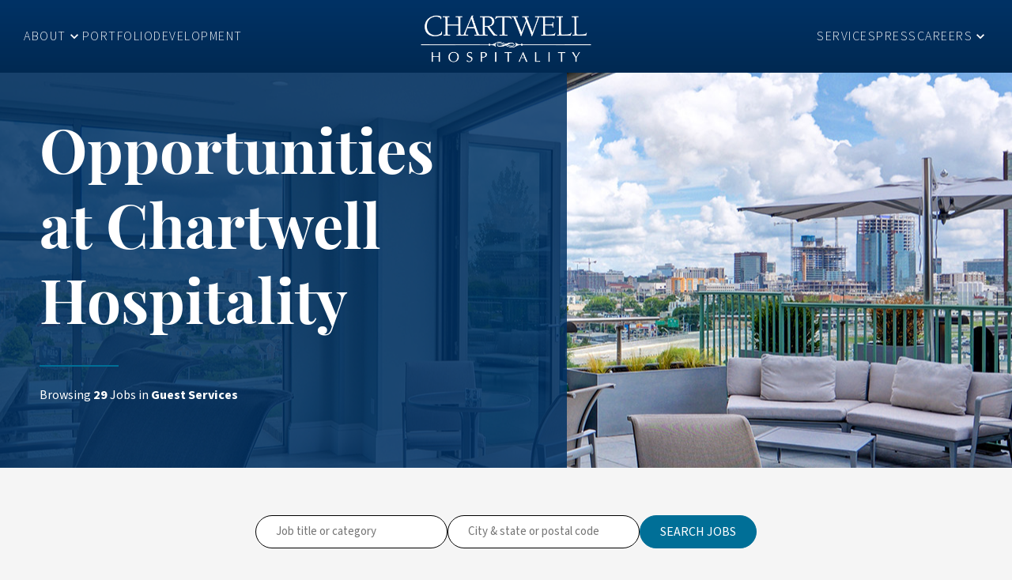

--- FILE ---
content_type: text/html; charset=utf-8
request_url: https://careers.chartwellhospitality.com/jobs-by-category/guest-services
body_size: 6758
content:
<!DOCTYPE html>
<html lang="en">
  <head>
    <meta charset="UTF-8">
    <meta name="csrf-param" content="authenticity_token" />
<meta name="csrf-token" content="hvwVYwlfq2eZOg2lWlSoygh2tAi-Y2xC1y_68tJmlqmcFpKumTkjdBwThrZQANpMDgg72M3oewHd8zCnZVTbhg" />

    

    <title>Jobs in  Guest Services | Chartwell Hospitality</title>

    
    


<meta name="description" content="29 Jobs in Guest Services at Home2 Suites by Hilton Lebanon, Hyatt Place Nashville Opryland, and Hampton Inn &amp; Suites Nashville Downtown and more, on Chartwell Hospitality Explore open positions and apply today!">

<meta property="og:locale" content="en" />
<meta property="og:type" content="website">
<meta property="og:title" content="Chartwell Hospitality Job Search">
<meta property="og:description" content="29 Jobs in Guest Services at Home2 Suites by Hilton Lebanon, Hyatt Place Nashville Opryland, and Hampton Inn &amp; Suites Nashville Downtown and more, on Chartwell Hospitality Explore open positions and apply today!">
<meta property="og:url" content="https://careers.chartwellhospitality.com/jobs-by-category/guest-services">
<meta property="og:site_name" content="Chartwell Hospitality">
  <meta property="og:image" content="https://assets.talentronic.com/photos/employers/259656/774315_l.jpg">


      <meta charset="UTF-8">
<meta name="viewport" content="width=device-width, initial-scale=1">
<link rel='stylesheet' id='wp-block-library-css' href='https://www.chartwellhospitality.com/wp-includes/css/dist/block-library/style.min.css?ver=6.4.3' type='text/css' media='all' />
<link rel='stylesheet' id='element-47-style-css' href='https://www.chartwellhospitality.com/wp-content/themes/chartwell/assets/css/style.css?ver=1712846646' type='text/css' media='all' />
<link rel='stylesheet' id='slick-style-css' href='https://www.chartwellhospitality.com/wp-content/themes/chartwell/assets/slick/slick.css?ver=6.4.3' type='text/css' media='all' />
<link rel='stylesheet' id='font-awesome-css' href='https://cdnjs.cloudflare.com/ajax/libs/font-awesome/6.2.1/css/all.min.css?ver=6.2.1' type='text/css' media='all' />
<link rel="icon" href="https://www.chartwellhospitality.com/wp-content/uploads/2019/04/cwelllogo.png" sizes="32x32" />
<link rel="icon" href="https://www.chartwellhospitality.com/wp-content/uploads/2019/04/cwelllogo.png" sizes="192x192" />
<link rel="apple-touch-icon" href="https://www.chartwellhospitality.com/wp-content/uploads/2019/04/cwelllogo.png" />



    <style>
  :root {
    --employer-color: var(--bs-primary);
  }
</style>
    <link rel="stylesheet" href="https://www.chartwellhospitality.com/wp-includes/css/dist/block-library/style.min.css?ver=6.4.3" /><link rel="stylesheet" href="https://www.chartwellhospitality.com/wp-content/themes/chartwell/assets/css/style.css?ver=1712846646" /><link rel="stylesheet" href="https://www.chartwellhospitality.com/wp-content/themes/chartwell/assets/slick/slick.css?ver=6.4.3" /><link rel="stylesheet" href="https://cdnjs.cloudflare.com/ajax/libs/font-awesome/6.2.1/css/all.min.css?ver=6.2.1" />
    
    
    <link rel="stylesheet" href="https://assets.talentronic.com/assets/job_boards/_default/v6/assets/stylesheets/application-64685da385d2f9b09775ec6ebe5f964d02bdfe81484a9623f36e5359616deaae.css" media="all" />
<link rel="stylesheet" href="https://assets.talentronic.com/assets/job_boards/_default/v6/assets/stylesheets/employers-bb263ec44d14c0c3bc5d1e6c63b6237db2bf499e61f51de23a03e32d19b6f935.css" media="all" />
<link rel="stylesheet" href="https://assets.talentronic.com/assets/job_boards/_default/v6/assets/stylesheets/jobs-b3f5f22d8e49141b19c528553ef33c16a0421a194c2ef85567e879872a16bb2f.css" media="all" />
<link rel="stylesheet" href="https://assets.talentronic.com/assets/job_boards/_default/v6/assets/stylesheets/members-90e19457a4ea169ab5fe32076d04dae46c8d0c0a29be64af10f617ddea91c6a7.css" media="all" />
<link rel="stylesheet" href="https://assets.talentronic.com/assets/job_boards/chartwell/assets/stylesheets/framework-0df3421be10fc574b45596ae8d704220dd5f9bde1e5841f9acd72b738bd606b9.css" media="all" />
<link rel="stylesheet" href="https://assets.talentronic.com/assets/job_boards/chartwell/assets/stylesheets/site-1f6faecac7341474ffc99d26564cdfbe3875b39d598677c37420b035fdafa487.css" media="all" />

    
    

    <script src="https://kit.fontawesome.com/2d717ba533.js" crossorigin="anonymous"></script>
    <script src="https://assets.talentronic.com/assets/legacy/shared/jquery_shared-3158ee616193dde0b605a15cb9ca832f9de674111b7cf4393353432ab8fa272d.js"></script>
    
    <script src="https://assets.talentronic.com/assets/legacy/application-8aed002c6bcfe6312c14e299545673f8c525d83be91d0d18c6b60fa4e84f2717.js"></script>
    

    
  </head>

  <body class="cxm jobs current_job_board page-template page-template-hotels page-template-hotels-php page page-id-6 wp-custom-logo" id="cxm">
    
      <header class="header">
    <div class="header__inner">
      <nav id="site-navigation" class="header__nav">
      <ul id="primary-menu--left" class="menu">
        <li id="menu-item-191" class="menu-item menu-item-type-custom menu-item-object-custom menu-item-has-children menu-item-191 top-level-item">
          <a title="About">About</a title="About">
          <svg width="20" height="20" viewBox="0 0 20 20" fill="none" xmlns="http://www.w3.org/2000/svg">
            <g clip-path="url(#clip0_51_986)">
              <path d="M13.825 7.15845L10 10.9751L6.175 7.15845L5 8.33345L10 13.3334L15 8.33345L13.825 7.15845Z" fill="white"/>
            </g>
            <defs>
              <clipPath id="clip0_51_986">
                <rect width="20" height="20" fill="white"/>
              </clipPath>
            </defs>
          </svg>
          <ul class="sub-menu">
            <li id="menu-item-212" class="menu-item menu-item-type-post_type menu-item-object-page menu-item-212">
              <a title="Our Story" href="https://www.chartwellhospitality.com/our-story/">Our Story</a title="Our Story" href="https://www.chartwellhospitality.com/our-story/">
            </li>
            <li id="menu-item-1719" class="menu-item menu-item-type-post_type menu-item-object-page menu-item-1719">
              <a title="Our Team" href="https://www.chartwellhospitality.com/our-team/">Our Team</a title="Our Team" href="https://www.chartwellhospitality.com/our-team/">
            </li>
            <li id="menu-item-1721" class="menu-item menu-item-type-post_type menu-item-object-page menu-item-1721">
              <a title="Awards" href="https://www.chartwellhospitality.com/awards/">Awards</a title="Awards" href="https://www.chartwellhospitality.com/awards/">
            </li>
          </ul>
        </li>
        <li id="menu-item-1539" class="menu-item menu-item-type-post_type menu-item-object-page current-menu-item page_item page-item-6 current_page_item menu-item-1539 top-level-item">
          <a title="Portfolio" href="https://www.chartwellhospitality.com/our-hotels/">Portfolio</a title="Portfolio" href="https://www.chartwellhospitality.com/our-hotels/">
        </li>
        <li id="menu-item-1540" class="menu-item menu-item-type-post_type menu-item-object-page menu-item-1540 top-level-item">
          <a title="Development" href="https://www.chartwellhospitality.com/development/">Development</a title="Development" href="https://www.chartwellhospitality.com/development/">
        </li>
      </ul>
    </nav>
    <a class="header__logo" id="site-link" href="https://www.chartwellhospitality.com">
      <img alt="Chartwell Hospitality" src="https://www.chartwellhospitality.com/wp-content/uploads/2019/04/chartwell-logo.png" />
    </a>
    <nav id="site-navigation" class="header__nav">
      <ul id="primary-menu--right" class="menu">
        <li id="menu-item-1547" class="menu-item menu-item-type-post_type menu-item-object-page menu-item-1547 top-level-item">
          <a title="Services" href="https://www.chartwellhospitality.com/services/">Services</a title="Services" href="https://www.chartwellhospitality.com/services/">
        </li>
        <li id="menu-item-1722" class="menu-item menu-item-type-post_type menu-item-object-page menu-item-1722 top-level-item">
          <a title="Press" href="https://www.chartwellhospitality.com/news-press/">Press</a title="Press" href="https://www.chartwellhospitality.com/news-press/">
        </li>
        <li id="menu-item-1936" class="menu-item menu-item-type-custom menu-item-object-custom menu-item-has-children menu-item-1936 top-level-item">
          <a title="Careers">Careers</a title="Careers">
          <svg width="20" height="20" viewBox="0 0 20 20" fill="none" xmlns="http://www.w3.org/2000/svg">
            <g clip-path="url(#clip0_51_986)">
              <path d="M13.825 7.15845L10 10.9751L6.175 7.15845L5 8.33345L10 13.3334L15 8.33345L13.825 7.15845Z" fill="white"/>
            </g>
            <defs>
              <clipPath id="clip0_51_986">
                <rect width="20" height="20" fill="white"/>
              </clipPath>
            </defs>
          </svg>
          <ul class="sub-menu">
            <li id="menu-item-1724" class="menu-item menu-item-type-post_type menu-item-object-page menu-item-1724">
              <a title="Our Culture" href="https://www.chartwellhospitality.com/our-culture/">Our Culture</a title="Our Culture" href="https://www.chartwellhospitality.com/our-culture/">
            </li>
            
<li class=" [&quot;menu-item menu-item-type-post_type&quot;]">
  <a class="" href="/jobs">Current Jobs</a>
</li>
  <li class=" [&quot;menu-item menu-item-type-post_type&quot;]">
    <a class="" href="/jobs-by-brand">Browse by Brand</a>
  </li>
  <li class=" [&quot;menu-item menu-item-type-post_type&quot;]">
    <a class="" href="/jobs-by-category">Browse by Category</a>
  </li>
  <li class=" [&quot;menu-item menu-item-type-post_type&quot;]">
    <a class="" href="/jobs-by-state">Browse by State</a>
  </li>
    <li class=" [&quot;menu-item menu-item-type-post_type&quot;]">
      <a class="" href="/members/login">Log In or Join</a>
    </li>
  <li class=" [&quot;menu-item menu-item-type-post_type&quot;]">
    <a class="" href="/hiring-events">Job Fairs</a>
  </li>

          </ul>
        </li>
      </ul>
    </nav>
  </div>
  <div class="header__toggle">
    <span></span>
    <span></span>
    <span></span>
  </div>
  <a class="header__logo--mob" id="site-link" href="https://www.chartwellhospitality.com">
    <img alt="Chartwell Hospitality" class="header__logo" src="https://www.chartwellhospitality.com/wp-content/uploads/2019/04/chartwell-logo.png" />
  </a>
</header>
<section class="hero-section" style="background-image: url(https://www.chartwellhospitality.com/wp-content/uploads/2024/03/Skybar-Doors-Open-edited.jpg); background-position: center center;">
  <div class="site-container">
    <div class="hero-section__container">
      <div class="hero-section__inner">
        <h1 class="fancy">      Opportunities at Chartwell Hospitality
</h1>
        <p>Browsing  <strong class="count">29</strong>    Jobs in  <strong class="category">Guest Services</strong>     
</p>
      </div>
    </div>
  </div>
</section>
<main class="hotel-page">
  <div class="site-container">
      <form id="job-search-form" class="job-search-form, hotel-page__form bs" action="/jobs" accept-charset="UTF-8" method="get">
  <span class="element">
    <input type="text" name="what" id="what" class="what" placeholder="Job title or category" />
  </span>
  <span class="element">
    <input type="text" name="where" id="where" class="where" placeholder="City &amp; state or postal code" />
  </span>
  <span class="element">
    <input type="submit" name="commit" value="Search Jobs" id="search-submit" class="btn btn-primary btn-search-jobs" data-disable-with="Search Jobs" />
  </span>
</form> 




      
<div class="cxm">
    <div id="response">
  <div class="hotel-page__hotels">
    <div class="hotel bs">
  <div class="image">
    <img class="card-img-top" src="https://assets.talentronic.com/photos/employers/259656/774321_l.jpg" />
    <div class="brand-logo">
      <img alt="Logo for Courtyard by Marriott Westbury Long Island" class="mh-100 img-fluid object-fit-contain employer_logo_thumb" src="https://assets.talentronic.com/brands/logos/000/007/388/default/courtyard-by-marriott.png?1679953902" />
    </div>
  </div>
  <div class="d-flex justify-content-between">
    <h5>
      <a class="stretched-link" href="/jobs/4238241-front-desk-agent">Front Desk Agent</a>
    </h5>
      <span class="ms-1 float-end badge text-bg-light">Part-Time</span>
  </div>
  <h6><div class="text-truncate">Courtyard by Marriott Westbury Long Island</div></h6>
</div>
<div class="hotel bs">
  <div class="image">
    <img class="card-img-top" src="https://assets.talentronic.com/photos/employers/287403/978861_l.jpg" />
    <div class="brand-logo">
      <img alt="Logo for Hilton BNA Nashville Airport Terminal" class="mh-100 img-fluid object-fit-contain employer_logo_thumb" src="https://assets.talentronic.com/brands/logos/000/007/234/default/Hilton.png?1738194639" />
    </div>
  </div>
  <div class="d-flex justify-content-between">
    <h5>
      <a class="stretched-link" href="/jobs/4292446-night-auditor">Night Auditor</a>
    </h5>
      <span class="ms-1 float-end badge text-bg-light">Full-Time</span>
  </div>
  <h6><div class="text-truncate">Hilton BNA Nashville Airport Terminal</div></h6>
</div>
<div class="hotel bs">
  <div class="image">
    <img class="card-img-top" src="https://assets.talentronic.com/photos/employers/270449/794426_l.jpg" />
    <div class="brand-logo">
      <img alt="Logo for Hilton Nashville Green Hills" class="mh-100 img-fluid object-fit-contain employer_logo_thumb" src="https://assets.talentronic.com/brands/logos/000/007/234/default/Hilton.png?1738194639" />
    </div>
  </div>
  <div class="d-flex justify-content-between">
    <h5>
      <a class="stretched-link" href="/jobs/4295172-night-auditor">Night Auditor</a>
    </h5>
      <span class="ms-1 float-end badge text-bg-light">Full-Time</span>
  </div>
  <h6><div class="text-truncate">Hilton Nashville Green Hills</div></h6>
</div>
<div class="hotel bs">
  <div class="image">
    <img class="card-img-top" src="https://assets.talentronic.com/photos/employers/287403/978858_l.jpg" />
    <div class="brand-logo">
      <img alt="Logo for Hilton BNA Nashville Airport Terminal" class="mh-100 img-fluid object-fit-contain employer_logo_thumb" src="https://assets.talentronic.com/brands/logos/000/007/234/default/Hilton.png?1738194639" />
    </div>
  </div>
  <div class="d-flex justify-content-between">
    <h5>
      <a class="stretched-link" href="/jobs/4292447-pbx-operator">PBX Operator</a>
    </h5>
      <span class="ms-1 float-end badge text-bg-light">Full-Time</span>
  </div>
  <h6><div class="text-truncate">Hilton BNA Nashville Airport Terminal</div></h6>
</div>
<div class="hotel bs">
  <div class="image">
    <img class="card-img-top" src="https://assets.talentronic.com/photos/employers/265821/773002_l.jpg" />
    <div class="brand-logo">
      <img alt="Logo for Hampton Inn &amp; Suites Franklin Berry Farms" class="mh-100 img-fluid object-fit-contain employer_logo_thumb" src="https://assets.talentronic.com/brands/employers/logos/000/265/821/logo.png?1678390653" />
    </div>
  </div>
  <div class="d-flex justify-content-between">
    <h5>
      <a class="stretched-link" href="/jobs/4296806-front-desk-agent">Front Desk Agent</a>
    </h5>
      <span class="ms-1 float-end badge text-bg-light">Full-Time</span>
  </div>
  <h6><div class="text-truncate">Hampton Inn &amp; Suites Franklin Berry Farms</div></h6>
</div>
<div class="hotel bs">
  <div class="image">
    <img class="card-img-top" src="https://assets.talentronic.com/photos/employers/314610/982899_l.jpg" />
    <div class="brand-logo">
      <img alt="Logo for Home2 Suites by Hilton Lebanon" class="mh-100 img-fluid object-fit-contain employer_logo_thumb" src="https://assets.talentronic.com/brands/logos/000/008/374/default/home2-suites-by-hilton.png?1679953919" />
    </div>
  </div>
  <div class="d-flex justify-content-between">
    <h5>
      <a class="stretched-link" href="/jobs/4298035-night-auditor">Night Auditor</a>
    </h5>
      <span class="ms-1 float-end badge text-bg-light">Part-Time</span>
  </div>
  <h6><div class="text-truncate">Home2 Suites by Hilton Lebanon</div></h6>
</div>
<div class="hotel bs">
  <div class="image">
    <img class="card-img-top" src="https://assets.talentronic.com/photos/employers/277027/881314_l.jpg" />
    <div class="brand-logo">
      <img alt="Logo for Hampton Inn &amp; Suites Nashville Downtown" class="mh-100 img-fluid object-fit-contain employer_logo_thumb" src="https://assets.talentronic.com/brands/logos/000/007/382/default/hampton-by-hilton.png?1719863756" />
    </div>
  </div>
  <div class="d-flex justify-content-between">
    <h5>
      <a class="stretched-link" href="/jobs/4296528-front-desk-agent">Front Desk Agent</a>
    </h5>
      <span class="ms-1 float-end badge text-bg-light">Part-Time</span>
  </div>
  <h6><div class="text-truncate">Hampton Inn &amp; Suites Nashville Downtown</div></h6>
</div>
<div class="hotel bs">
  <div class="image">
    <img class="card-img-top" src="https://assets.talentronic.com/photos/employers/270449/794428_l.jpg" />
    <div class="brand-logo">
      <img alt="Logo for Hilton Nashville Green Hills" class="mh-100 img-fluid object-fit-contain employer_logo_thumb" src="https://assets.talentronic.com/brands/logos/000/007/234/default/Hilton.png?1738194639" />
    </div>
  </div>
  <div class="d-flex justify-content-between">
    <h5>
      <a class="stretched-link" href="/jobs/4296833-night-auditor">Night Auditor</a>
    </h5>
      <span class="ms-1 float-end badge text-bg-light">Full-Time</span>
  </div>
  <h6><div class="text-truncate">Hilton Nashville Green Hills</div></h6>
</div>
<div class="hotel bs">
  <div class="image">
    <img class="card-img-top" src="https://assets.talentronic.com/photos/employers/256937/772933_l.jpg" />
    <div class="brand-logo">
      <img alt="Logo for Franklin Marriott Cool Springs" class="mh-100 img-fluid object-fit-contain employer_logo_thumb" src="https://assets.talentronic.com/brands/employers/logos/000/256/937/logo.png?1717172964" />
    </div>
  </div>
  <div class="d-flex justify-content-between">
    <h5>
      <a class="stretched-link" href="/jobs/4297621-front-desk-agent">Front Desk Agent</a>
    </h5>
      <span class="ms-1 float-end badge text-bg-light">Full-Time</span>
  </div>
  <h6><div class="text-truncate">Franklin Marriott Cool Springs</div></h6>
</div>
<div class="hotel bs">
  <div class="image">
    <img class="card-img-top" src="https://assets.talentronic.com/photos/employers/239664/773947_l.jpg" />
    <div class="brand-logo">
      <img alt="Logo for Courtyard Memphis Southaven" class="mh-100 img-fluid object-fit-contain employer_logo_thumb" src="https://assets.talentronic.com/brands/logos/000/007/388/default/courtyard-by-marriott.png?1679953902" />
    </div>
  </div>
  <div class="d-flex justify-content-between">
    <h5>
      <a class="stretched-link" href="/jobs/4261720-front-desk-agent">Front Desk Agent</a>
    </h5>
      <span class="ms-1 float-end badge text-bg-light">Part-Time</span>
  </div>
  <h6><div class="text-truncate">Courtyard Memphis Southaven</div></h6>
</div>
<div class="hotel bs">
  <div class="image">
    <img class="card-img-top" src="https://assets.talentronic.com/photos/employers/239666/773961_l.jpg" />
    <div class="brand-logo">
      <img alt="Logo for Residence Inn Memphis Southaven" class="mh-100 img-fluid object-fit-contain employer_logo_thumb" src="https://assets.talentronic.com/brands/logos/000/007/411/default/residence-inn-by-marriott.png?1679953906" />
    </div>
  </div>
  <div class="d-flex justify-content-between">
    <h5>
      <a class="stretched-link" href="/jobs/4282855-front-desk-agent">Front Desk Agent</a>
    </h5>
      <span class="ms-1 float-end badge text-bg-light">Part-Time</span>
  </div>
  <h6><div class="text-truncate">Residence Inn Memphis Southaven</div></h6>
</div>
<div class="hotel bs">
  <div class="image">
    <img class="card-img-top" src="https://assets.talentronic.com/photos/employers/314919/984839_l.jpg" />
    <div class="brand-logo">
      <img alt="Logo for Hyatt Place Nashville Opryland" class="mh-100 img-fluid object-fit-contain employer_logo_thumb" src="https://assets.talentronic.com/brands/logos/000/008/354/default/hyatt_place.png?1679953912" />
    </div>
  </div>
  <div class="d-flex justify-content-between">
    <h5>
      <a class="stretched-link" href="/jobs/4283333-front-desk-agent">Front Desk Agent</a>
    </h5>
      <span class="ms-1 float-end badge text-bg-light">Full-Time</span>
  </div>
  <h6><div class="text-truncate">Hyatt Place Nashville Opryland</div></h6>
</div>

  </div>
</div>

  <div class="bs">
    <nav class="pagy-bootstrap-nav"><ul class="pagination"><li class="page-item prev disabled"><a href="#" class="page-link">←</a></li><li class="page-item active"><a href="/jobs-by-category/guest-services?page=1"  class="page-link"  >1</a></li><li class="page-item"><a href="/jobs-by-category/guest-services?page=2"  class="page-link"  rel="next" >2</a></li><li class="page-item"><a href="/jobs-by-category/guest-services?page=3"  class="page-link"  >3</a></li><li class="page-item next"><a href="/jobs-by-category/guest-services?page=2"  class="page-link"  rel="next" aria-label="next">→</a></li></ul></nav>
  </div>

  
</div>

      </div>
</main>
<footer class="footer">
  <div class="site-container">
    <div class="footer__container">
      <div class="contact">
        <h4>Contact</h4>
        <a href="https://maps.app.goo.gl/3mkMBqb2zFFKtxnw8;">5000 Meridian Blvd. Suite 750
        Franklin, TN 37067</a>
        <a href="tel:(615) 550-1270">(615) 550-1270</a>
        <a href="mailto:info@chartwellhospitality.com;">info@chartwellhospitality.com</a>
      </div>
      <div class="logo">
        <a href="https://www.chartwellhospitality.com"><img alt="chartwell logo" src="https://www.chartwellhospitality.com/wp-content/uploads/2019/04/chartwell-logo.png" /></a>
      </div>
      <div class="connect">
        <h4>Connect</h4>
        <ul class="social">
          <li>
            <a target="_blank" href="https://www.instagram.com/chartwellhospitality/">
              <svg width="35" height="33" viewBox="0 0 35 33" fill="none" xmlns="http://www.w3.org/2000/svg">
                <path d="M17.7832 3.27946C25.5947 3.27946 31.9499 9.26079 31.9499 16.6128C31.9499 23.9648 25.5947 29.9461 17.7832 29.9461C9.9717 29.9461 3.61654 23.9648 3.61654 16.6128C3.61654 9.26079 9.9717 3.27946 17.7832 3.27946ZM17.7832 0.612793C8.39495 0.612793 0.783203 7.77679 0.783203 16.6128C0.783203 25.4488 8.39495 32.6128 17.7832 32.6128C27.1715 32.6128 34.7832 25.4488 34.7832 16.6128C34.7832 7.77679 27.1715 0.612793 17.7832 0.612793ZM17.7832 10.0555C20.0527 10.0555 20.3219 10.0635 21.2186 10.1021C23.5235 10.2008 24.5974 11.2288 24.7036 13.3808C24.7433 14.2248 24.7518 14.4768 24.7518 16.6128C24.7518 18.7488 24.7433 19.0021 24.7036 19.8448C24.5974 21.9955 23.525 23.0261 21.2186 23.1248C20.3219 23.1621 20.0541 23.1715 17.7832 23.1715C15.5137 23.1715 15.2445 23.1635 14.3492 23.1248C12.04 23.0248 10.9705 21.9928 10.8642 19.8448C10.8245 19.0021 10.8146 18.7488 10.8146 16.6128C10.8146 14.4768 10.8245 14.2235 10.8642 13.3808C10.969 11.2275 12.0429 10.1995 14.3492 10.1008C15.2445 10.0621 15.5137 10.0555 17.7832 10.0555ZM17.7832 8.61279C15.474 8.61279 15.1865 8.62213 14.2784 8.66213C11.19 8.79546 9.47587 10.4075 9.3342 13.3141C9.29312 14.1688 9.2832 14.4408 9.2832 16.6128C9.2832 18.7861 9.29312 19.0581 9.3342 19.9115C9.47587 22.8168 11.19 24.4315 14.2784 24.5648C15.1865 24.6035 15.474 24.6128 17.7832 24.6128C20.0924 24.6128 20.3814 24.6035 21.2895 24.5648C24.3721 24.4315 26.0934 22.8195 26.2322 19.9115C26.2733 19.0581 26.2832 18.7861 26.2832 16.6128C26.2832 14.4408 26.2733 14.1688 26.2322 13.3141C26.0934 10.4115 24.3778 8.79413 21.2895 8.66213C20.3814 8.62213 20.0924 8.61279 17.7832 8.61279ZM17.7832 12.5048C15.3735 12.5048 13.4185 14.3435 13.4185 16.6128C13.4185 18.8821 15.3735 20.7208 17.7832 20.7208C20.193 20.7208 22.148 18.8821 22.148 16.6128C22.148 14.3448 20.193 12.5048 17.7832 12.5048ZM17.7832 19.2795C16.2178 19.2795 14.9499 18.0861 14.9499 16.6128C14.9499 15.1408 16.2178 13.9461 17.7832 13.9461C19.3472 13.9461 20.618 15.1395 20.618 16.6128C20.618 18.0861 19.3472 19.2795 17.7832 19.2795ZM22.3194 11.3835C21.757 11.3835 21.2994 11.8128 21.2994 12.3435C21.2994 12.8728 21.7555 13.3035 22.3194 13.3035C22.8832 13.3035 23.3408 12.8741 23.3408 12.3435C23.3408 11.8128 22.8846 11.3835 22.3194 11.3835Z" fill="white"/>
              </svg>
            </a>
          </li>
          <li>
            <a target="_blank" href="https://www.facebook.com/ChartwellHospitalityCareers">
              <svg width="34" height="33" viewBox="0 0 34 33" fill="none" xmlns="http://www.w3.org/2000/svg">
                <path d="M17.2832 3.27946C24.865 3.27946 31.0332 9.26079 31.0332 16.6128C31.0332 23.9648 24.865 29.9461 17.2832 29.9461C9.70145 29.9461 3.5332 23.9648 3.5332 16.6128C3.5332 9.26079 9.70145 3.27946 17.2832 3.27946ZM17.2832 0.612793C8.17108 0.612793 0.783203 7.77679 0.783203 16.6128C0.783203 25.4488 8.17108 32.6128 17.2832 32.6128C26.3953 32.6128 33.7832 25.4488 33.7832 16.6128C33.7832 7.77679 26.3953 0.612793 17.2832 0.612793ZM14.5332 13.9461H11.7832V16.6128H14.5332V24.6128H18.6582V16.6128H21.1607L21.4082 13.9461H18.6582V12.8355C18.6582 12.1981 18.7902 11.9461 19.4255 11.9461H21.4082V8.61279H18.1027C15.6305 8.61279 14.5332 9.66879 14.5332 11.6901V13.9461Z" fill="white"/>
              </svg>
            </a>
          </li>
          <li>
            <a target="_blank" href="https://www.linkedin.com/company/chartwell-hospitality/">
              <svg width="34" height="33" viewBox="0 0 34 33" fill="none" xmlns="http://www.w3.org/2000/svg">
                <path d="M17.2832 3.27946C24.865 3.27946 31.0332 9.26079 31.0332 16.6128C31.0332 23.9648 24.865 29.9461 17.2832 29.9461C9.70145 29.9461 3.5332 23.9648 3.5332 16.6128C3.5332 9.26079 9.70145 3.27946 17.2832 3.27946ZM17.2832 0.612793C8.17108 0.612793 0.783203 7.77679 0.783203 16.6128C0.783203 25.4488 8.17108 32.6128 17.2832 32.6128C26.3953 32.6128 33.7832 25.4488 33.7832 16.6128C33.7832 7.77679 26.3953 0.612793 17.2832 0.612793ZM14.5332 11.2795C14.5332 12.0221 13.9186 12.6235 13.1582 12.6235C12.3978 12.6235 11.7832 12.0235 11.7832 11.2795C11.7832 10.5368 12.3978 9.93546 13.1582 9.93546C13.9186 9.93546 14.5332 10.5381 14.5332 11.2795ZM14.5332 13.9461H11.7832V21.9461H14.5332V13.9461ZM18.6582 13.9461H15.9082V21.9461H18.6582V18.1315C18.6582 15.8355 21.411 15.6235 21.411 18.1315V21.9461H24.1582V17.4675C24.1582 13.0888 19.8572 13.2488 18.6582 15.4035V13.9461Z" fill="white"/>
              </svg>
            </a>
          </li>
        </ul>
        <ul class="links">
          <li><a target="" href="https://www.chartwellhospitality.com/employee-portal/">Employee Login</a></li>
          <li><a target="_blank" href="https://chartwellresidential.com/">Chartwell Residential</a></li>
        </ul>
      </div>
    </div>
    <div class="footer__bottom">
      <p>© 2025 Chartwell Hospitality.</p><br>
      <p>Element 47 - <a href="https://element47.co" target="_blank" rel="noopener">Branding Agency Nashville</a></p>
      <div class="cxm"><p class="powered-by">Powered by <a href="https://talentronic.com" target="_blank">Talentronic</a></p></div>

    </div>
  </div>
</footer>
<script type="text/javascript" src="https://www.chartwellhospitality.com/wp-content/themes/chartwell/assets/slick/slick.min.js?ver=1.8.1" id="slick-script-js"></script>
<script type="text/javascript" src="https://www.chartwellhospitality.com/wp-content/themes/chartwell/assets/js/main.js?ver=1712846646" id="element-47-scripts-js"></script>

    

<style>
  #ribbon {
    position: fixed;
    z-index: 3;
    width: 100%;
    right: 0;
    bottom: 0;
    left: 0;
    display: flex;
    flex-direction: column;
    justify-content: space-between;
    min-height: 36px;
  }
  .ats #ribbon {
    z-index: 200;
  }
</style>

    <div class="bs cxm"></div>
    <div class="bs">
  <div id="toasts-container" class="toasts-container position-fixed bs" style="z-index: 99999999" aria-live="polite" aria-atomic="true">
    
    
  </div>
</div>

    
  <script async src="https://www.googletagmanager.com/gtag/js?id=G-29BDBDLT1E"></script>
  <script>
    window.dataLayer = window.dataLayer || [];
    function gtag(){dataLayer.push(arguments);}
    gtag("js", new Date());

    gtag("config", 'G-29BDBDLT1E');
  </script>


    
    
  </body>
</html>


--- FILE ---
content_type: text/css
request_url: https://www.chartwellhospitality.com/wp-content/themes/chartwell/assets/css/style.css?ver=1712846646
body_size: 11291
content:
@import url("https://use.typekit.net/ymi5xoc.css");
.alignnone {
  margin-bottom: 0;
}

.aligncenter,
div.aligncenter {
  display: block;
  margin: 5px auto 5px auto;
}

.alignright {
  float: right;
  margin: 5px 0 20px 20px;
}

.alignleft {
  float: left;
  margin: 5px 20px 20px 0;
}

a img.alignright {
  float: right;
  margin: 5px 0 20px 20px;
}

a img.alignnone {
  margin: 5px 20px 20px 0;
}

a img.alignleft {
  float: left;
  margin: 5px 20px 20px 0;
}

a img.aligncenter {
  display: block;
  margin-left: auto;
  margin-right: auto;
}

.wp-caption {
  background: #fff;
  border: 1px solid #f0f0f0;
  max-width: 96%; /* Image does not overflow the content area */
  padding: 5px 3px 10px;
  text-align: center;
}

.wp-caption.alignnone {
  margin: 5px 20px 20px 0;
}

.wp-caption.alignleft {
  margin: 5px 20px 20px 0;
}

.wp-caption.alignright {
  margin: 5px 0 20px 20px;
}

.wp-caption img {
  border: 0 none;
  height: auto;
  margin: 0;
  max-width: 98.5%;
  padding: 0;
  width: auto;
}

.wp-caption p.wp-caption-text {
  font-size: 11px;
  line-height: 17px;
  margin: 0;
  padding: 0 4px 5px;
}

/* Text meant only for screen readers. */
.screen-reader-text {
  clip: rect(1px, 1px, 1px, 1px);
  position: absolute !important;
  white-space: nowrap;
  height: 1px;
  width: 1px;
  overflow: hidden;
}

.screen-reader-text:focus {
  background-color: #f1f1f1;
  border-radius: 3px;
  box-shadow: 0 0 2px 2px rgba(0, 0, 0, 0.6);
  clip: auto !important;
  color: #21759b;
  display: block;
  font-size: 14px;
  font-size: 0.875rem;
  font-weight: bold;
  height: auto;
  left: 5px;
  line-height: normal;
  padding: 15px 23px 14px;
  text-decoration: none;
  top: 5px;
  width: auto;
  z-index: 100000; /* Above WP toolbar. */
}

.sticky {
  display: block;
}

.gallery-caption {
  display: block;
}

.bypostauthor {
  display: block;
}

/* Preload images */
body:after {
  content: url(../img/graphics/close.png) url(../img/graphics/loading.gif) url(../img/graphics/prev.png) url(../img/graphics/next.png);
  display: none;
}

.lightboxOverlay {
  position: absolute;
  top: 0;
  left: 0;
  z-index: 9999;
  background-color: #222;
  filter: progid:DXImageTransform.Microsoft.Alpha(Opacity=95);
  opacity: 0.95;
  display: none;
}

.lightbox {
  position: absolute;
  left: 0;
  width: 100%;
  z-index: 10000;
  text-align: center;
  line-height: 0;
  font-weight: normal;
}

.lightbox .lb-image {
  display: block;
  height: auto;
  max-width: inherit;
}

.lightbox a img {
  border: none;
}

.lb-outerContainer {
  position: relative;
  *zoom: 1;
  width: 250px;
  height: 250px;
  margin: 0 auto;
  background: #fff;
}

.lb-outerContainer:after {
  content: "";
  display: table;
  clear: both;
}

.lb-container {
  padding: 0px;
}

.lb-loader {
  position: absolute;
  top: 43%;
  left: 0;
  height: 25%;
  width: 100%;
  text-align: center;
  line-height: 0;
}

.lb-cancel {
  display: block;
  width: 32px;
  height: 32px;
  margin: 0 auto;
  background: url(../img/loading.gif) no-repeat;
}

.lb-nav {
  position: absolute;
  top: 0;
  left: 0;
  height: 100%;
  width: 100%;
  z-index: 10;
}

.lb-container > .nav {
  left: 0;
}

.lb-nav a {
  outline: none;
  background-image: url("[data-uri]");
}

.lb-prev, .lb-next {
  height: 100%;
  cursor: pointer;
  display: block;
}

.lb-nav a.lb-prev {
  width: 34%;
  left: 0;
  float: left;
  background: url(../img/graphics/prev.png) left 48% no-repeat;
  filter: progid:DXImageTransform.Microsoft.Alpha(Opacity=0);
  opacity: 0;
  -webkit-transition: opacity 0.6s;
  -moz-transition: opacity 0.6s;
  -o-transition: opacity 0.6s;
  transition: opacity 0.6s;
}

.lb-nav a.lb-prev:hover {
  filter: progid:DXImageTransform.Microsoft.Alpha(Opacity=100);
  opacity: 1;
}

.lb-nav a.lb-next {
  width: 64%;
  right: 0;
  float: right;
  background: url(../img/graphics/next.png) right 48% no-repeat;
  filter: progid:DXImageTransform.Microsoft.Alpha(Opacity=0);
  opacity: 0;
  -webkit-transition: opacity 0.6s;
  -moz-transition: opacity 0.6s;
  -o-transition: opacity 0.6s;
  transition: opacity 0.6s;
}

.lb-nav a.lb-next:hover {
  filter: progid:DXImageTransform.Microsoft.Alpha(Opacity=100);
  opacity: 1;
}

.lb-dataContainer {
  margin: 0 auto;
  padding-top: 5px;
  *zoom: 1;
  width: 100%;
  -moz-border-radius-bottomleft: 4px;
  -webkit-border-bottom-left-radius: 4px;
  border-bottom-left-radius: 4px;
  -moz-border-radius-bottomright: 4px;
  -webkit-border-bottom-right-radius: 4px;
  border-bottom-right-radius: 4px;
}

.lb-dataContainer:after {
  content: "";
  display: table;
  clear: both;
}

.lb-data {
  padding: 0 4px;
  color: #ccc;
}

.lb-data .lb-details {
  width: 85%;
  float: left;
  text-align: left;
  line-height: 1.1em;
}

.lb-data .lb-caption {
  font-size: 13px;
  font-weight: bold;
  line-height: 1em;
}

.lb-data .lb-number {
  display: block;
  clear: left;
  padding-bottom: 1em;
  font-size: 12px;
  color: #999999;
}

.lb-data .lb-close {
  display: block;
  float: right;
  width: 30px;
  height: 30px;
  background: url(../img/graphics/close.png) top right no-repeat;
  text-align: right;
  outline: none;
  filter: progid:DXImageTransform.Microsoft.Alpha(Opacity=70);
  opacity: 0.7;
  -webkit-transition: opacity 0.2s;
  -moz-transition: opacity 0.2s;
  -o-transition: opacity 0.2s;
  transition: opacity 0.2s;
}

.lb-data .lb-close:hover {
  cursor: pointer;
  filter: progid:DXImageTransform.Microsoft.Alpha(Opacity=100);
  opacity: 1;
}

.accordion {
  padding-left: 0;
  list-style: none;
  border-top: 1px solid #e5e5e5;
}

.accordion-item {
  border-bottom: 1px solid #e5e5e5;
}

/* Thumb */
.accordion-thumb {
  margin: 0;
  padding: 0.8rem 0;
  cursor: pointer;
  font-weight: normal;
}

.accordion-thumb::after {
  content: "";
  display: inline-block;
  position: relative;
  top: 7px;
  float: right;
  height: 7px;
  width: 7px;
  margin-right: 1rem;
  margin-left: 0.5rem;
  vertical-align: middle;
  border-right: 1px solid;
  border-bottom: 1px solid;
  -webkit-transform: rotate(-45deg);
  transform: rotate(-45deg);
  -webkit-transition: -webkit-transform 0.2s ease-out;
  transition: -webkit-transform 0.2s ease-out;
  transition: transform 0.2s ease-out;
  transition: transform 0.2s ease-out, -webkit-transform 0.2s ease-out;
}

/* Panel */
.accordion-panel {
  margin: 0;
  padding-bottom: 0.8rem;
  display: none;
}

/* Active */
.accordion-item.is-active .accordion-thumb::after {
  -webkit-transform: rotate(45deg);
  transform: rotate(45deg);
}

/*-----Helpers-----*/
.background-contrast {
  background-color: #F5F5F5;
}

.background-image {
  background-position: center;
  background-size: cover;
}

.text-center {
  text-align: center;
}

.text-left {
  text-align: left;
}

.unstyled {
  list-style-type: none;
  padding-left: 0;
}

p.big {
  font-size: 24px;
  line-height: 34px;
  letter-spacing: -0.01em;
}

.visually-hidden {
  position: absolute !important;
  width: 1px !important;
  height: 1px !important;
  padding: 0 !important;
  margin: -1px !important;
  overflow: hidden !important;
  clip: rect(0, 0, 0, 0) !important;
  white-space: nowrap !important;
  border: 0 !important;
}

@media (min-width: 1025px) {
  .hide-tablet-landscape-up {
    display: none !important;
  }
}
.last {
  margin-right: 0 !important;
}

.embed-container {
  position: relative;
  padding-bottom: 56.25%;
  overflow: hidden;
  max-width: 100%;
  height: auto;
}
.embed-container iframe {
  position: absolute;
  top: 0;
  left: 0;
  width: 100%;
  height: 100%;
}

/*-----Fix Flash of Unstyled Text-----*/
.wf-loading {
  opacity: 0;
}

.wf-active {
  -webkit-transition: opacity 0.25s ease-in;
  transition: opacity 0.25s ease-in;
  opacity: 1;
}

.wf-inactive {
  opacity: 1;
}

.site-container {
  max-width: 1366px;
  margin: auto;
  padding: 0 50px;
}
@media (max-width: 480px) {
  .site-container {
    padding: 0 25px;
  }
}

* {
  outline: none;
  box-sizing: border-box;
}

html {
  scroll-behavior: smooth;
  scroll-padding-top: 100px;
}

body {
  margin: 0;
  font-family: "source-sans-pro", sans-serif;
  font-size: 16px;
  line-height: 2;
  color: #003265;
  background-color: #F5F5F5;
}

img {
  display: inline-block;
  max-width: 100%;
  height: auto;
  vertical-align: middle;
}

h1,
h2,
h3,
h4,
h5,
h6,
p,
ul {
  margin-top: 0;
}

p {
  color: #666;
}

h1 {
  font: normal normal 700 76.25px/1.25 "playfair-display", serif;
}

h2 {
  font: normal normal 700 67.75px/1.25 "playfair-display", serif;
}

h3 {
  font: normal normal 700 42px/1.25 "playfair-display", serif;
}

h4 {
  font: normal normal 700 32px/1.25 "playfair-display", serif;
}

h5 {
  font: normal normal 400 26px/1.25 "playfair-display", serif;
}

h6 {
  font: normal normal 400 20px/1.25 "playfair-display", serif;
}

h1.fancy,
h2.fancy,
h3.fancy {
  position: relative;
  margin-bottom: 20px;
  padding-bottom: 25px;
}
h1.fancy::after,
h2.fancy::after,
h3.fancy::after {
  content: "";
  position: absolute;
  width: 100px;
  height: 2px;
  background-color: #006F97;
  bottom: 0;
  left: 0;
}
h1.fancy--center,
h2.fancy--center,
h3.fancy--center {
  text-align: center;
}
h1.fancy--center::after,
h2.fancy--center::after,
h3.fancy--center::after {
  transform: translateX(-50%);
  left: 50%;
}

p {
  margin-bottom: 15px;
}

a {
  color: inherit;
  text-decoration: none;
}
a:hover {
  text-decoration: underline;
}

.chartwell-block {
  padding: 100px 0;
  position: relative;
}
.chartwell-block.light-padding-top {
  padding-top: 50px;
}
.chartwell-block.no-padding-top {
  padding-top: 0px;
}
.chartwell-block.heavy-padding-top {
  padding-top: 200px;
}
.chartwell-block.light-padding-bottom {
  padding-bottom: 50px;
}
.chartwell-block.no-padding-bottom {
  padding-bottom: 0px;
}
.chartwell-block.heavy-padding-bottom {
  padding-bottom: 200px;
}

.button {
  background-color: #006F97;
  padding: 10px 35px;
  color: #ffffff;
  border-radius: 35px;
  font-weight: 300;
  border: 2px solid #006F97;
  transition: all 0.25s ease-in-out;
  display: inline-block;
  text-transform: uppercase;
}
.button:hover {
  text-decoration: none;
  transition: all 0.25s ease-in-out;
  background-color: transparent;
}
.button--skinny {
  padding: 5px 35px;
}
.button--secondary {
  background-color: #006F97;
  border: 2px solid #006F97;
}
.button--secondary:hover {
  background-color: transparent;
  border: 2px solid #006F97;
  color: #006F97;
}
.button--transparent {
  background-color: transparent;
  border: 2px solid #006F97;
}
.button--transparent:hover {
  background-color: #006F97;
}

@media (max-width: 1024px) {
  .chartwell-block {
    padding: 50px 0;
  }
  a[href=""] {
    color: #ffffff !important;
  }
  a:not([href]):hover {
    color: #ffffff !important;
  }
}
@media (max-width: 768px) {
  h1 {
    font: normal normal 700 62.5px/1.15 "playfair-display", serif;
  }
  h2 {
    font: normal normal 700 47.75px/1.15 "playfair-display", serif;
  }
}
@media (max-width: 480px) {
  h1 {
    font: normal normal 700 50px/1.15 "playfair-display", serif;
  }
  h5 {
    font: normal normal 400 22px/1.25 "playfair-display", serif;
  }
}
@media (max-width: 480px) {
  .chartwell-block {
    padding: 20px 0;
  }
  .chartwell-block.light-padding-top {
    padding-top: 20px;
  }
  .chartwell-block.heavy-padding-top {
    padding-top: 45px;
  }
  .chartwell-block.light-padding-bottom {
    padding-bottom: 25px;
  }
  .chartwell-block.heavy-padding-bottom {
    padding-bottom: 45px;
  }
}
/*-----Forms-----*/
.gform_wrapper {
  background-color: #ffffff;
  box-shadow: 3px 3px 100px 25px rgba(0, 50, 101, 0.08);
  border-radius: 18px;
  padding: 50px;
}
.gform_wrapper input,
.gform_wrapper textarea {
  border-radius: 0;
  border: 1px solid #006F97;
  padding: 12px !important;
}
.gform_wrapper input::placeholder,
.gform_wrapper textarea::placeholder {
  color: #999;
  font-family: "source-sans-pro", sans-serif;
}
.gform_wrapper input[type=submit] {
  margin-top: 20px !important;
  padding: 9px 30px !important;
  border-radius: 18px;
  min-width: 155px;
  cursor: pointer;
}
.gform_wrapper input[type=submit]:hover {
  color: #006F97;
}
.gform_wrapper .gform_footer {
  padding: 0 !important;
  margin: 0 !important;
}

.gform_confirmation_message * {
  font: 400 45px/43px "source-sans-pro", sans-serif;
  text-transform: uppercase;
  letter-spacing: 0.05em;
  color: #003265 !important;
}

@media (max-width: 1024px) {
  .gform_wrapper {
    padding: 30px;
  }
}
.header {
  padding: 30px;
  position: relative;
  width: 100%;
  z-index: 2;
}
.header::after {
  content: "";
  position: absolute;
  top: 0;
  left: 0;
  width: 100%;
  height: 100%;
  z-index: -1;
  background: linear-gradient(180deg, rgb(0, 50, 101) 0%, rgb(1, 41, 82) 100%);
}
.header--home {
  position: absolute;
}
.header--home::after {
  display: none;
}
.header__inner {
  display: flex;
  justify-content: space-between;
  align-items: center;
  max-width: 1300px;
  margin: 0 auto;
}
.header__logo {
  position: absolute;
  left: 50%;
  top: 50%;
  transform: translate(-50%, -45%);
  width: auto;
}
.header__logo img {
  width: 215px;
}
.header__logo--mob {
  display: none;
}
.header__nav #primary-menu--right li:last-of-type .sub-menu {
  left: 50%;
  transform: translateX(-50%);
}
.header__nav .menu {
  display: flex;
  column-gap: 25px;
  list-style: none;
  width: auto;
  padding: 0;
  margin: 0;
}
.header__nav .menu li {
  position: relative;
  display: flex;
  align-items: center;
}
.header__nav .menu li a {
  color: #ffffff;
  text-transform: uppercase;
  letter-spacing: 1.5px;
  font-weight: 300;
  transition: all 0.25s ease-in-out;
}
.header__nav .menu li a:hover {
  text-decoration: none;
  transition: all 0.25s ease-in-out;
  color: #b4c6cb;
}
.header__nav .menu li svg {
  transition: all 0.2s ease;
}
.header__nav .menu li .sub-menu {
  display: none;
  position: absolute;
  top: 30px;
  left: 0;
  background-color: #ffffff;
  padding: 20px;
  min-width: 165px;
  list-style: none;
  box-shadow: 10px 10px 5px rgba(0, 0, 0, 0.35);
}
.header__nav .menu li .sub-menu li {
  padding-bottom: 12.5px;
}
.header__nav .menu li .sub-menu li:last-of-type {
  padding-bottom: 0;
}
.header__nav .menu li .sub-menu li a {
  color: #111111;
  line-height: 1;
}
.header__nav .menu li .sub-menu li a:hover {
  color: #006F97;
}
.header__nav .menu li:hover svg {
  transform: rotate(180deg);
  transition: all 0.4s ease;
}
.header__nav .menu li:hover .sub-menu {
  display: block;
}
.header__toggle {
  display: none;
  z-index: 2;
  cursor: pointer;
  height: 22.5px;
  width: 22.5px;
}
.header__toggle span {
  display: block;
  width: 30px;
  height: 2px;
  background-color: #ffffff;
  border-radius: 15px;
  margin: 5px 0;
  transition: all 0.2s ease;
}
@media (max-width: 1024px) {
  .header {
    overflow: hidden;
  }
  .header__toggle {
    display: block;
    position: relative;
    margin: 0 0 0 auto;
  }
  .header__toggle.nav-open span {
    transition: all 0.2s ease;
    position: absolute;
    right: 0;
  }
  .header__toggle.nav-open span:first-of-type {
    transform: rotate(45deg);
  }
  .header__toggle.nav-open span:nth-of-type(2) {
    display: none;
  }
  .header__toggle.nav-open span:last-of-type {
    transform: rotate(-45deg);
  }
  .header__inner {
    position: fixed;
    height: 100vh;
    background-color: #111111;
    top: 0;
    left: 0;
    transform: translateX(-200%);
    width: 100%;
    flex-direction: column;
    align-items: flex-start;
    justify-content: flex-start;
  }
  .header__logo {
    order: -1;
    padding-top: 25px;
    margin-left: 22.5px;
    margin-bottom: 20px;
    transform: none;
    position: relative;
    top: 0;
    left: 0;
  }
  .header__logo img {
    width: 155px;
  }
  .header__logo--mob {
    display: block;
    position: absolute;
    top: 22px;
    left: 50%;
    transform: translateX(-50%);
  }
  .header__logo--mob img {
    padding: 0;
    margin: 0;
    max-width: 175px;
  }
  .header__nav {
    position: relative;
    width: 100%;
    background-color: #111111;
    top: 0;
    left: 0;
    padding: 0;
    transition: all 0.2s ease-out;
  }
  .header__nav .menu {
    padding: 100px 0;
    display: block;
    padding: 0;
  }
  .header__nav .menu li {
    padding-bottom: 20px;
    display: block;
  }
  .header__nav .menu li a {
    min-width: 125px;
    padding-left: 25px;
    display: inline-block;
    margin-bottom: 8px;
  }
  .header__nav .menu li a:hover {
    color: aquamarine;
  }
  .header__nav .menu li svg {
    cursor: pointer;
  }
  .header__nav .menu li .sub-menu {
    position: relative;
    display: none;
    top: 0;
    padding: 12px 0 12px 25px;
  }
  .header__nav .menu li .sub-menu li:last-of-type {
    padding-bottom: 0;
  }
  .header__nav .menu li .sub-menu li a {
    padding-left: 0;
    font-size: 17px;
    margin: 0;
  }
  .header__nav .menu li:hover .sub-menu {
    display: none;
  }
  .header__nav .menu li:hover svg {
    transform: none;
  }
  .header.nav-open .header__inner {
    transform: translateX(0);
    transition: all 0.3s ease-out;
  }
  .header.nav-open .header__logo--mob {
    display: none;
  }
}

.footer {
  background-color: #003265;
  padding: 65px;
}
.footer__container {
  display: flex;
  justify-content: space-between;
}
.footer__container .contact {
  color: #ffffff;
  width: 25%;
  padding: 0;
}
.footer__container .contact h4 {
  color: #ffffff;
  font-weight: 700;
}
.footer__container .contact a {
  display: block;
  max-width: 200px;
  transition: all 0.25s ease-in-out;
  margin-bottom: 8px;
}
.footer__container .contact a:hover {
  text-decoration: none;
  color: #00a7e4;
  transition: all 0.25s ease-in-out;
}
.footer__container .logo {
  text-align: center;
  width: 25%;
  align-self: center;
}
.footer__container .connect {
  color: #ffffff;
  width: 25%;
  text-align: right;
}
.footer__container .connect h4 {
  color: #ffffff;
}
.footer__container .connect .social {
  padding: 0;
  display: flex;
  list-style: none;
  justify-content: flex-end;
  column-gap: 20px;
}
.footer__container .connect .social li a {
  transition: all 0.25s ease-in-out;
}
.footer__container .connect .social li a:hover svg path {
  fill: #00a7e4;
  transition: all 0.25s ease-in-out;
}
.footer__container .connect .links {
  list-style: none;
  padding: 0;
}
.footer__container .connect .links a {
  transition: all 0.25s ease-in-out;
  margin-bottom: 8px;
  display: block;
}
.footer__container .connect .links a:hover {
  text-decoration: none;
  color: #00a7e4;
  transition: all 0.25s ease-in-out;
}
.footer__bottom {
  text-align: center;
  margin-top: 45px;
}
.footer__bottom * {
  color: #ffffff;
}
.footer__bottom p {
  margin-top: 0;
  display: inline-block;
}
.footer__bottom a {
  color: #ffffff;
}

@media (max-width: 768px) {
  .footer {
    padding: 50px 0 35px;
  }
  .footer__container {
    flex-direction: column;
    justify-content: center;
    align-items: center;
  }
  .footer__container h4 {
    margin-bottom: 25px;
  }
  .footer__container .logo {
    width: 100%;
    order: 1;
    margin-bottom: 30px;
  }
  .footer__container .logo img {
    max-width: 250px;
  }
  .footer__container .connect {
    width: 100%;
    order: 3;
    text-align: center;
    margin-top: 0px;
  }
  .footer__container .connect .social {
    justify-content: center;
  }
  .footer__container .contact {
    width: 100%;
    order: 2;
    text-align: center;
    margin-top: 0;
    padding: 0;
  }
  .footer__container .contact a {
    max-width: 100%;
  }
}
.home .hero {
  position: relative;
  height: 92vh;
  display: flex;
  align-items: center;
}
.home .hero::after {
  content: "";
  position: absolute;
  background-image: var(--url);
  background-position: center;
  background-repeat: no-repeat;
  background-size: cover;
  top: 0;
  left: 0;
  z-index: -10;
  width: 100%;
  height: 100%;
}
.home .hero__content {
  width: 75%;
}
.home .hero__content h1 {
  color: #ffffff;
}
.home .slider-section {
  position: relative;
}
.home .slider-section__inner {
  position: absolute;
  width: 75%;
  background-color: #003265;
  top: 50%;
  left: 50%;
  transform: translate(-50%, -50%);
  border-radius: 18px;
  box-shadow: 12px 12px 30px rgba(0, 0, 0, 0.4);
}
.home .slider-section__inner ul {
  list-style: none;
  padding: 35px 25px;
  margin-bottom: 0;
}
.home .slider-section__inner ul .slick-slide {
  margin: 0 50px;
}
.home .slider-section__inner ul .slick-track {
  display: flex;
  align-items: center;
}
.home .about-section {
  padding: 150px 0 100px;
}
.home .about-section__inner {
  position: relative;
}
.home .about-section__inner img {
  position: absolute;
  top: 0;
  z-index: -1;
  left: 100px;
  width: 45%;
}
.home .about-section__content {
  display: flex;
  align-items: center;
  padding-top: 100px;
}
.home .about-section__content .content {
  width: 35%;
}
.home .about-section__content .content .button {
  margin-top: 35px;
}
.home .about-section__content .heading {
  width: 65%;
  position: relative;
}
.home .about-section__content .heading h2 {
  max-width: 60%;
}
.home .about-section__media {
  display: grid;
  grid-template-columns: repeat(3, 1fr);
  list-style: none;
  padding: 0;
  column-gap: 45px;
  margin-top: 50px;
}
.home .about-section__media li {
  position: relative;
  text-align: center;
}
.home .about-section__media li iframe {
  transform: scale(1.1);
}
.home .about-section__media li img {
  width: 100%;
  border-radius: 21px;
}
.home .split-gallery-section {
  padding: 100px 0;
  overflow: hidden;
}
.home .split-gallery-section__container {
  display: flex;
  align-items: center;
}
.home .split-gallery-section__container .content {
  width: 50%;
}
.home .split-gallery-section__container .content .kicker {
  color: #006F97;
}
.home .split-gallery-section__container .content h2,
.home .split-gallery-section__container .content p {
  max-width: 60%;
}
.home .split-gallery-section__container .content p {
  margin-top: 25px;
}
.home .split-gallery-section__container .content .button {
  margin-top: 45px;
}
.home .split-gallery-section__container .image {
  width: 50%;
}
.home .split-gallery-section__container .image img {
  width: 100%;
  border-radius: 21px;
}
.home .split-gallery-section__slider {
  padding: 75px 30px;
  max-width: 1300px;
  margin: 0 auto;
}
@media (max-width: 1550px) {
  .home .split-gallery-section__slider {
    max-width: 80%;
  }
}
.home .split-gallery-section__slider ul {
  padding: 0;
}
.home .split-gallery-section__slider ul .slick-arrow {
  position: absolute;
  top: 50%;
  background-color: transparent;
  border: none;
  font-size: 0;
  height: 100px;
  width: 100px;
  background-color: rgba(0, 0, 0, 0);
  border-radius: 50%;
  transition: all 0.25s ease-in-out;
}
.home .split-gallery-section__slider ul .slick-arrow:hover {
  background-color: rgba(0, 0, 0, 0.1);
  transition: all 0.25s ease-in-out;
}
.home .split-gallery-section__slider ul .slick-next {
  transform: translate(125px, -50%);
  right: 10px;
  left: unset;
  cursor: pointer;
}
.home .split-gallery-section__slider ul .slick-next::after {
  content: url("data:image/svg+xml,%3Csvg width='19' height='34' viewBox='0 0 19 34' fill='none' xmlns='http://www.w3.org/2000/svg'%3E%3Cpath d='M1.91738 32.7185L17.3459 17.2899L1.91738 1.86136' stroke='%23006F97' stroke-width='2' stroke-miterlimit='10' stroke-linecap='round'/%3E%3C/svg%3E");
  position: absolute;
  top: 50%;
  left: 50%;
  transform: translate(-25%, -50%);
}
.home .split-gallery-section__slider ul .slick-prev {
  transform: translate(-115px, -50%);
  right: unset;
  left: 0;
  cursor: pointer;
}
.home .split-gallery-section__slider ul .slick-prev::after {
  content: url("data:image/svg+xml,%3Csvg width='18' height='34' viewBox='0 0 18 34' fill='none' xmlns='http://www.w3.org/2000/svg'%3E%3Cpath d='M16.8886 1.86133L1.46002 17.2899L16.8886 32.7185' stroke='%23006F97' stroke-width='2' stroke-miterlimit='10' stroke-linecap='round'/%3E%3C/svg%3E");
  position: absolute;
  top: 50%;
  left: 50%;
  transform: translate(-50%, -50%);
}
.home .split-gallery-section__slider ul .slick-track {
  display: flex;
  align-items: center;
}
.home .split-gallery-section__slider ul li {
  transition: all 0.25s ease-in-out;
  position: relative;
  border-radius: 18px;
  margin: 0 12.5px;
}
.home .split-gallery-section__slider ul li img {
  width: 100%;
  border-radius: 21px;
}
.home .split-gallery-section__slider ul li::after {
  content: "";
  position: absolute;
  background-color: #111111;
  opacity: 0;
  top: 0;
  left: 0;
  width: 100%;
  height: 100%;
  z-index: 1;
  border-radius: 18px;
  transition: all 0.25s ease-in-out;
}
.home .split-gallery-section__slider ul li:hover {
  transition: all 0.25s ease-in-out;
}
.home .split-gallery-section__slider ul li:hover::after {
  opacity: 0.5;
  transition: all 0.25s ease-in-out;
}
.home .split-gallery-section--reverse {
  padding-bottom: 0px;
}
.home .split-gallery-section--reverse .split-gallery-section__container {
  flex-direction: row-reverse;
  column-gap: 100px;
  align-items: stretch;
}
.home .split-gallery-section--reverse .split-gallery-section__container .image img {
  height: 100%;
  object-fit: cover;
}
.home .split-gallery-section--reverse .split-gallery-section__container .content h2 {
  max-width: 100%;
}
.home .services-section {
  padding: 100px 0;
  background-color: #003265;
  overflow: hidden;
}
.home .services-section h2 {
  color: #ffffff;
  position: relative;
  padding-left: 35px;
}
.home .services-section h2::after {
  content: "";
  position: absolute;
  width: 2px;
  height: 80%;
  background-color: #006F97;
  top: 50%;
  left: 0;
  transform: translateY(-35%);
}
.home .services-section ul {
  list-style: none;
  display: flex;
  column-gap: 50px;
  row-gap: 50px;
  align-items: center;
  flex-wrap: wrap;
  padding: 0;
  margin-top: 100px;
}
.home .services-section ul li {
  width: 29.5%;
  text-align: center;
  position: relative;
  align-self: stretch;
  padding: 8%;
  display: flex;
  flex-direction: column;
  justify-content: center;
  cursor: pointer;
}
.home .services-section ul li a {
  z-index: 2;
}
.home .services-section ul li::after {
  content: "";
  position: absolute;
  top: 50%;
  left: 50%;
  transform: translate(-50%, -50%);
  border: 1px solid #006F97;
  border-radius: 50%;
  width: 100%;
  height: 100%;
  transition: all 0.25s ease-in-out;
}
.home .services-section ul li .icon {
  z-index: 2;
}
.home .services-section ul li .label {
  color: #ffffff;
  text-align: center;
  z-index: 2;
}
.home .services-section ul li .label h5 {
  max-width: 150px;
  text-align: center;
  margin: 0 auto;
}
.home .services-section ul li:hover::after {
  background-color: #001e3c;
  z-index: 0;
  transition: all 0.25s ease-in-out;
}
.home .callout-section-block {
  position: relative;
  padding: 50px 0;
}
.home .callout-section-block__inner .button-wrapper {
  margin-top: 25px;
}
.home .callout-section-block__image img {
  max-height: 550px;
}
.home .testimonial-section {
  padding: 90px 0 50px;
}

.hotel-page,
.development {
  margin-top: 100px;
}
.hotel-page__content,
.development__content {
  max-width: 925px;
  margin: 0 auto;
  text-align: center;
}
.hotel-page__content h6,
.development__content h6 {
  margin-bottom: 10px;
}
.hotel-page__form,
.development__form {
  margin-top: 65px;
  display: flex;
  column-gap: 30px;
  justify-content: center;
}
.hotel-page__form select,
.development__form select {
  border-radius: 25px;
  outline: none;
  border: none;
  padding: 0 20px;
  width: 100%;
  max-width: 250px;
  background-color: #ffffff;
  appearance: none;
  position: relative;
  background-color: #ffffff;
  background: url("data:image/svg+xml,%3Csvg width='13' height='7' viewBox='0 0 13 7' fill='none' xmlns='http://www.w3.org/2000/svg'%3E%3Cpath d='M12.6194 0.376625C12.4987 0.257225 12.3553 0.162508 12.1975 0.0978848C12.0398 0.0332618 11.8707 0 11.6999 0C11.5291 0 11.36 0.0332618 11.2022 0.0978848C11.0444 0.162508 10.9011 0.257225 10.7804 0.376625L6.8059 4.30409C6.72464 4.38439 6.61445 4.42949 6.49954 4.42949C6.38464 4.42949 6.27444 4.38439 6.19318 4.30409L2.2196 0.376625C1.97584 0.135585 1.64519 0.000125248 1.30039 4.493e-05C0.955586 -3.53884e-05 0.624872 0.135271 0.381002 0.376197C0.137132 0.617123 8.13028e-05 0.943935 3.61619e-08 1.28474C-8.12305e-05 1.62554 0.136813 1.95241 0.380569 2.19345L4.35502 6.12178C4.63669 6.40021 4.97109 6.62107 5.33912 6.77176C5.70716 6.92244 6.10162 7 6.49998 7C6.89834 7 7.2928 6.92244 7.66083 6.77176C8.02886 6.62107 8.36326 6.40021 8.64493 6.12178L12.6194 2.19345C12.8631 1.9525 13 1.62575 13 1.28504C13 0.944334 12.8631 0.617577 12.6194 0.376625Z' fill='%23006F97'/%3E%3C/svg%3E%0A");
  background-repeat: no-repeat;
  background-position: 92.5% 50%;
  background-size: 13px;
  border: 1px solid #003265;
}
.hotel-page__switch,
.development__switch {
  margin-top: 50px;
  display: flex;
  column-gap: 30px;
  justify-content: center;
  align-items: center;
}
.hotel-page__switch button,
.development__switch button {
  cursor: pointer;
  background-color: #ffffff;
  padding: 20px 25px;
  color: #006F97;
  border-radius: 18px;
  outline: none;
  text-transform: uppercase;
  border: none;
  max-width: 150px;
  line-height: 1.5;
  transition: all 0.25s ease-in-out;
}
.hotel-page__switch button.active,
.development__switch button.active {
  background-color: #006F97;
  transition: all 0.25s ease-in-out;
  color: #ffffff;
}
.hotel-page__switch button:hover,
.development__switch button:hover {
  transform: scale(0.97);
  transition: all 0.25s ease-in-out;
}
.hotel-page__hotels,
.hotel-page .hotels,
.development__hotels,
.development .hotels {
  margin-top: 50px;
  display: grid;
  grid-template-columns: repeat(3, 1fr);
  column-gap: 50px;
  row-gap: 50px;
}
.hotel-page__hotels .hotel,
.hotel-page .hotels .hotel,
.development__hotels .hotel,
.development .hotels .hotel {
  position: relative;
  transition: all 0.25s ease-in-out;
}
.hotel-page__hotels .hotel:hover,
.hotel-page .hotels .hotel:hover,
.development__hotels .hotel:hover,
.development .hotels .hotel:hover {
  text-decoration: none;
}
.hotel-page__hotels .hotel:hover h5,
.hotel-page .hotels .hotel:hover h5,
.development__hotels .hotel:hover h5,
.development .hotels .hotel:hover h5 {
  color: #006F97;
  transition: all 0.25s ease-in-out;
}
.hotel-page__hotels .hotel:hover .image img,
.hotel-page .hotels .hotel:hover .image img,
.development__hotels .hotel:hover .image img,
.development .hotels .hotel:hover .image img {
  transform: scale(1);
  transition: all 0.25s ease-in-out;
}
.hotel-page__hotels .hotel h5,
.hotel-page .hotels .hotel h5,
.development__hotels .hotel h5,
.development .hotels .hotel h5 {
  margin-bottom: 10px;
}
.hotel-page__hotels .hotel h6,
.hotel-page .hotels .hotel h6,
.development__hotels .hotel h6,
.development .hotels .hotel h6 {
  color: #006F97;
}
.hotel-page__hotels .hotel .image,
.hotel-page .hotels .hotel .image,
.development__hotels .hotel .image,
.development .hotels .hotel .image {
  border-radius: 25px;
  overflow: hidden;
  margin-bottom: 20px;
  position: relative;
  height: 310px;
}
.hotel-page__hotels .hotel .image img,
.hotel-page .hotels .hotel .image img,
.development__hotels .hotel .image img,
.development .hotels .hotel .image img {
  object-fit: cover;
  height: 100%;
  width: 100%;
  transform: scale(1.1);
  transition: all 0.25s ease-in-out;
}
.hotel-page__hotels .hotel .brand-logo,
.hotel-page .hotels .hotel .brand-logo,
.development__hotels .hotel .brand-logo,
.development .hotels .hotel .brand-logo {
  position: absolute;
  bottom: 0px;
  right: 0px;
  padding: 25px;
}
.hotel-page__hotels .hotel .brand-logo img,
.hotel-page .hotels .hotel .brand-logo img,
.development__hotels .hotel .brand-logo img,
.development .hotels .hotel .brand-logo img {
  max-width: 105px;
  z-index: 1;
  position: relative;
}
.hotel-page__hotels .hotel .brand-logo::after,
.hotel-page .hotels .hotel .brand-logo::after,
.development__hotels .hotel .brand-logo::after,
.development .hotels .hotel .brand-logo::after {
  content: "";
  position: absolute;
  background-color: #111111;
  opacity: 0.5;
  top: 0;
  left: 0;
  width: 100%;
  height: 100%;
  z-index: 0;
}
.hotel-page__callout-section,
.development__callout-section {
  position: relative;
  padding: 100px 0;
}
.hotel-page__callout-section .callout-section-block__inner,
.development__callout-section .callout-section-block__inner {
  max-width: 500px;
}
.hotel-page__callout-section .callout-section-block__image img,
.development__callout-section .callout-section-block__image img {
  max-height: 600px;
}
.hotel-page #completed,
.hotel-page #uncompleted,
.development #completed,
.development #uncompleted {
  display: none;
}
.hotel-page #completed.show,
.hotel-page #uncompleted.show,
.development #completed.show,
.development #uncompleted.show {
  display: grid;
}

.single-item__hero {
  position: relative;
  min-height: 500px;
  overflow: hidden;
}
.single-item__hero.video video {
  position: absolute;
  width: 100%;
  top: 0;
  left: 0;
  z-index: -1;
  height: 100%;
  object-fit: cover;
}
.single-item__hero__container {
  display: flex;
  flex-direction: column;
  justify-content: center;
  min-height: 500px;
  width: 56%;
  color: #ffffff;
  position: relative;
  padding: 30px 0;
}
.single-item__hero__container h2 {
  margin-bottom: 40px;
}
.single-item__hero__container .info a {
  display: block;
  font-size: 20px;
  transition: all 0.25s ease-in-out;
}
.single-item__hero__container .info a:hover {
  text-decoration: none;
  color: #006F97;
  transition: all 0.25s ease-in-out;
}
.single-item__hero__container .info p {
  margin-bottom: 0;
  color: #ffffff;
  font-size: 20px;
  line-height: 1.15;
}
.single-item__hero__container .info .button {
  display: inline-block;
  margin-top: 30px;
}
.single-item__hero__container .info .button:hover {
  background-color: #F5F5F5;
}
.single-item__hero::before {
  content: "";
  position: absolute;
  top: 0;
  left: 0;
  width: 100%;
  height: 100%;
  background-image: var(--bg-img-url);
  background-position: center;
  background-repeat: no-repeat;
  background-size: cover;
  z-index: -10;
}
.single-item__hero::after {
  content: "";
  position: absolute;
  height: 100%;
  width: 56%;
  background-color: #003265;
  opacity: 0.85;
  z-index: -1;
  top: 0;
  left: 0;
}
.single-item__content {
  display: flex;
  flex-wrap: wrap;
  flex-direction: row;
  align-items: center;
  column-gap: 100px;
  padding-bottom: 100px;
  padding-top: 30px;
}
.single-item__content .col {
  width: calc(50% - 50px);
}
.single-item__content .col .links {
  margin-top: 50px;
}
@media (max-width: 1024px) {
  .single-item__content {
    row-gap: 50px;
  }
  .single-item__content .col {
    width: 100%;
  }
  .single-item__content .col img {
    width: 100%;
  }
}
.single-item__content--add-top {
  padding-top: 100px;
}
.single-item__content .acf-map {
  min-height: 500px;
  border-radius: 18px;
}
.single-item__gallery {
  display: grid;
  grid-template-columns: repeat(4, 1fr);
  column-gap: 10px;
  row-gap: 10px;
}
.single-item__gallery a img {
  height: 325px;
  width: 100%;
  object-fit: cover;
}
.single-item .tours {
  padding: 100px 0;
}

.team-page .site-container h3 {
  margin-top: 75px;
}

.team {
  display: grid;
  grid-template-columns: repeat(3, 1fr);
  grid-gap: 20px;
  padding-bottom: 100px;
}
.team--featured {
  grid-template-columns: repeat(3, 1fr);
  padding: 100px 0;
}
.team .team-member {
  border-radius: 18px;
  background-color: #ffffff;
  box-shadow: 3px 3px 100px 25px rgba(0, 50, 101, 0.08);
}
.team .team-member__image {
  position: relative;
}
.team .team-member__image img {
  border-radius: 18px 18px 0 0;
}
.team .team-member__content {
  padding: 50px;
}
.team .team-member__content h3 {
  margin-bottom: 15px;
  margin-top: 0;
}
.team .team-member__content h6 {
  font-family: "source-sans-pro", sans-serif;
  margin-bottom: 25px;
  color: #006F97;
}
.team .team-member__content .button {
  cursor: pointer;
}

.single-member {
  padding: 100px 0;
}
.single-member img {
  width: 575px;
  height: 574px;
  object-fit: cover;
}
.single-member__container {
  min-height: 550px;
}
.single-member__container .image {
  float: left;
  margin: 0 50px 50px 0;
}
.single-member__container h1 {
  margin-bottom: 15px;
}
.single-member__container h4 {
  color: #006F97;
}

.blog__grid {
  display: grid;
  grid-template-columns: repeat(3, 1fr);
  grid-gap: 55px;
  padding: 100px 0;
}
.blog__item {
  transition: all 0.25s ease-in-out;
  padding: 30px;
  border-radius: 18px;
  display: flex;
  flex-direction: column;
  justify-content: space-between;
  background-color: #ffffff;
}
.blog__item .button {
  cursor: pointer;
  align-self: flex-start;
}
.blog__item .date {
  margin-bottom: 20px;
}
.blog__item:hover {
  box-shadow: 3px 3px 100px 25px rgba(0, 50, 101, 0.08);
  transition: all 0.25s ease-in-out;
  text-decoration: none;
}
.blog__pagination {
  padding-bottom: 30px;
  display: flex;
  justify-content: center;
  column-gap: 10px;
  align-items: center;
}
.blog__pagination .page-numbers {
  font-size: 18px;
}
.blog__pagination .page-numbers.current {
  color: #006F97;
  font-size: 22px;
}

.contact {
  padding: 100px 0 0;
}
.contact__container {
  display: flex;
  flex-wrap: wrap;
  flex-direction: row;
  align-items: center;
  column-gap: 100px;
  padding-bottom: 100px;
}
.contact__container .col {
  width: calc(50% - 50px);
}
.contact__container .col .links {
  margin-top: 50px;
}
@media (max-width: 1024px) {
  .contact__container {
    row-gap: 50px;
  }
  .contact__container .col {
    width: 100%;
  }
  .contact__container .col img {
    width: 100%;
  }
}
.contact__container .col__info img {
  max-width: 30px;
}
.contact__container .col__info .address {
  max-width: 425px;
  margin-top: 45px;
}
.contact__container .col__info h5 {
  margin-bottom: 0;
}
.contact__container .col__info > div {
  display: flex;
  align-items: center;
  column-gap: 30px;
  margin-bottom: 30px;
}
.contact__container .col__form .gform_heading {
  display: none;
}
.contact__image img {
  width: 100%;
}

@media (max-width: 1400px) {
  .single-item__info {
    max-width: 90%;
  }
}
@media (max-width: 1200px) {
  .home .hero__content {
    width: 85%;
  }
  .home .services-section ul li {
    padding: 7%;
  }
}
@media (max-width: 1024px) {
  .home .hero__content {
    width: 100%;
  }
  .home .hero::after {
    background-position: -150px 50%;
  }
  .home .slider-section .site-container {
    padding: 0;
  }
  .home .slider-section__inner {
    position: relative;
    width: 100%;
    top: 0;
    left: 0;
    transform: none;
    border-radius: 0;
  }
  .home .about-section {
    padding: 75px 0 50px;
  }
  .home .about-section__inner img {
    left: unset;
    right: 0;
    top: -30px;
    width: auto;
  }
  .home .about-section__content {
    display: block;
    padding-top: 0;
  }
  .home .about-section__content .content {
    width: 100%;
  }
  .home .about-section__content .heading {
    width: 50%;
    padding-bottom: 40px;
  }
  .home .about-section__media {
    display: block;
    margin-bottom: 0;
  }
  .home .about-section__media li {
    margin-bottom: 50px;
    min-height: 500px;
  }
  .home .about-section__media li:last-of-type {
    margin-bottom: 0;
  }
  .home .split-gallery-section {
    padding: 50px 0 0;
  }
  .home .split-gallery-section__container {
    display: block;
  }
  .home .split-gallery-section__container .content {
    width: 100%;
    margin-bottom: 45px;
  }
  .home .split-gallery-section__container .content h2,
  .home .split-gallery-section__container .content p {
    max-width: 100%;
  }
  .home .split-gallery-section__container .content .button {
    margin-top: 25px;
  }
  .home .split-gallery-section__container .image {
    width: 100%;
  }
  .home .split-gallery-section__slider ul .slick-arrow {
    height: 65px;
    width: 65px;
  }
  .home .split-gallery-section__slider ul .slick-next {
    transform: translate(80px, -50%);
  }
  .home .split-gallery-section__slider ul .slick-prev {
    transform: translate(-75px, -50%);
  }
  .home .services-section ul li {
    width: 45.5%;
    padding: 12%;
  }
  .home .career-section {
    min-height: 450px;
    color: #ffffff;
  }
  .home .career-section__content {
    position: relative;
    top: 0;
  }
  .home .career-section__content h1 {
    font-size: 85px;
  }
  .home .offset-box {
    background-color: #003265;
  }
  .home .offset-box__container {
    position: relative;
    top: 0;
    left: 0;
    max-width: 100%;
    border-radius: 0;
  }
  .hotel-page__hotels,
  .development__hotels {
    grid-template-columns: repeat(2, 1fr);
  }
  .development__callout-section {
    padding: 50px 0;
  }
  .development .callout-section-block__inner {
    max-width: 700px;
  }
  .development .callout-section-block__image img {
    max-height: auto;
  }
  .single-item__hero__container {
    width: 100%;
  }
  .single-item__hero::after {
    width: 100%;
  }
  .single-item__content {
    padding-top: 50px;
    padding-bottom: 50px;
  }
  .single-item__info {
    padding: 40px;
  }
  .single-item__info__container {
    display: block;
  }
  .single-item__info__container a:not(:last-of-type) {
    margin-bottom: 25px;
  }
  .single-item__gallery {
    grid-template-columns: repeat(3, 1fr);
  }
  .single-item .tours {
    padding: 50px 0;
  }
  .team {
    grid-template-columns: repeat(2, 1fr);
  }
  .team--featured {
    grid-template-columns: repeat(1, 1fr);
    padding: 50px 0;
  }
  .single-member {
    padding: 50px 0;
  }
  .single-member__container .image {
    margin: 0 0 25px 0;
    float: none;
  }
  .blog__grid {
    grid-template-columns: repeat(2, 1fr);
    padding: 50px 0;
  }
  .contact {
    padding: 50px 0 0;
  }
  .contact__container {
    padding-bottom: 50px;
  }
  .contact__container .col__info > div {
    column-gap: 20px;
  }
  .contact__image img {
    min-height: 260px;
    object-fit: cover;
  }
}
@media (max-width: 875px) {
  .home .services-section ul li {
    padding: 10%;
  }
}
@media (max-width: 768px) {
  .home .hero {
    height: 77vh;
  }
  .home .hero__content {
    padding-top: 55px;
  }
  .home .about-section__media li {
    min-height: 250px;
  }
  .home .services-section {
    padding: 50px 0;
  }
  .home .services-section .site-container {
    padding: 0;
  }
  .home .services-section ul {
    display: block;
    margin-top: 0;
  }
  .home .services-section ul li {
    width: 450px;
    height: 450px;
    margin: 0 auto;
    padding: 0;
  }
  .home .services-section ul li::after {
    width: 75%;
    height: 75%;
  }
  .hotel-page__hotels,
  .development__hotels {
    display: block;
  }
  .hotel-page__hotels .hotel,
  .development__hotels .hotel {
    margin-bottom: 50px;
    display: block;
    width: 95%;
    margin: 0 auto;
  }
  .hotel-page #completed.show,
  .hotel-page #uncompleted.show,
  .development #completed.show,
  .development #uncompleted.show {
    display: block;
  }
  .hotel-page__callout-section .callout-section-block__inner,
  .development__callout-section .callout-section-block__inner {
    max-width: 100%;
  }
  .single-item__hero {
    min-height: 100px;
    height: auto;
  }
  .single-item__header {
    height: 100%;
    position: relative;
    padding: 50px 0 100px;
  }
  .single-item__header__inner {
    column-gap: 45px;
  }
  .single-item__gallery {
    grid-template-columns: repeat(2, 1fr);
  }
  .team {
    grid-template-columns: repeat(1, 1fr);
  }
  .blog__grid {
    grid-template-columns: repeat(1, 1fr);
  }
}
@media (max-width: 480px) {
  .home .hero {
    height: 62.5vh;
  }
  .home .hero::after {
    background-position: -175px 50%;
  }
  .home .slider-section__inner ul .slick-slide {
    margin: 0 20px;
  }
  .home .slider-section__inner ul .slick-slide img {
    width: 100%;
    max-height: 50px;
  }
  .home .about-section {
    padding: 50px 0 0;
  }
  .home .split-gallery-section__slider ul .slick-next {
    transform: translate(-65px, -50%);
  }
  .home .split-gallery-section__slider ul .slick-next {
    transform: translate(65px, -50%);
  }
  .home .services-section ul li {
    width: 355px;
    height: 355px;
  }
  .home .callout-section-block {
    padding: 0px;
  }
  .hotel-page__form {
    margin-top: 35px;
    display: block;
  }
  .hotel-page__form select {
    max-width: none;
    padding: 12px 20px;
    margin-bottom: 15px;
  }
  .development {
    margin-top: 50px;
  }
  .blog__grid {
    grid-gap: 25px;
  }
  .team-page .site-container h3 {
    margin-top: 30px;
  }
  .single-item__hero {
    min-height: 350px;
  }
  .single-item__content {
    padding-top: 0;
  }
  .single-item__info {
    transform: translateY(-50px);
  }
  .single-item__header {
    height: 100%;
  }
  .single-item__header__inner {
    flex-direction: column;
    text-align: center;
  }
  .single-item__gallery {
    display: block;
  }
  .single-item__gallery .hotel {
    margin-bottom: 20px;
  }
}
.award-rows .award-section {
  padding-bottom: 100px;
}
.award-rows .award-section div:last-of-type {
  border-bottom: none;
}
.award-rows .award-section__row {
  display: flex;
  column-gap: 100px;
  border-bottom: 1px solid #999;
  padding: 40px 0;
}
.award-rows .award-section__row .name {
  width: 25%;
}
.award-rows .award-section__row .name h5 {
  margin-bottom: 10px;
}
.award-rows .award-section .list-wrapper {
  width: calc(75% - 100px);
}
.award-rows .award-section__list {
  display: flex;
  justify-content: space-between;
  width: 100%;
}
.award-rows .award-section__list .year {
  min-width: 25%;
  color: #006F97;
}
.award-rows .award-section__list .title h5 {
  color: #999;
  margin-bottom: 20px;
}

@media (max-width: 1024px) {
  .award-rows .award-section {
    padding-bottom: 50px;
  }
  .award-rows .award-section__row .name {
    width: auto;
  }
  .award-rows .award-section__list {
    flex-direction: column;
    margin-bottom: 0px;
  }
  .award-rows .award-section__list .title h5 {
    margin-bottom: 10px;
  }
}
@media (max-width: 768px) {
  .award-rows .award-section__row {
    display: block;
    padding: 25px 0;
  }
  .award-rows .award-section__row .name {
    padding-bottom: 25px;
  }
  .award-rows .award-section .list-wrapper {
    width: 100%;
  }
  .award-rows .award-section__list .title h5 {
    font-size: 21px;
  }
}
.callout-section-block {
  position: relative;
}
.callout-section-block__content {
  position: relative;
  transform: translateY(45px);
}
.callout-section-block__content h3 {
  margin-bottom: 10px;
}
.callout-section-block__content h1 {
  color: #006F97;
  font-size: 110px;
  margin-bottom: 0px;
}
.callout-section-block__image img {
  width: 100%;
  object-fit: cover;
  height: 100%;
}
.callout-section-block__wrapper {
  max-width: 1400px;
  margin: 0 auto;
  padding: 0 30px;
}
.callout-section-block__inner {
  max-width: 450px;
  padding: 60px 75px;
  position: absolute;
  transform: translateY(-15px);
  background-color: #003265;
  bottom: 0;
  color: #ffffff;
  border-radius: 18px;
}
.callout-section-block__inner p {
  color: #ffffff;
}

@media (max-width: 1024px) {
  .callout-section-block__content h1 {
    font-size: 75px;
    line-height: 1;
  }
  .callout-section-block__image img {
    min-height: 500px;
  }
  .callout-section-block__inner {
    max-width: 700px;
  }
}
@media (max-width: 768px) {
  .callout-section-block {
    padding-bottom: 0;
  }
  .callout-section-block__image img {
    min-height: 300px;
  }
  .callout-section-block__content {
    transform: translateY(25px);
  }
  .callout-section-block__inner {
    max-width: 100%;
    position: relative;
    width: 100%;
    transform: none;
    border-radius: 0;
    padding: 50px;
  }
  .callout-section-block__wrapper {
    padding: 0;
  }
}
@media (max-width: 480px) {
  .callout-section-block__inner {
    padding: 35px 20px;
  }
}
.content-tabs-block__nav {
  display: grid;
  grid-template-columns: repeat(6, 1fr);
  margin: 100px 0;
  column-gap: 35px;
  row-gap: 35px;
}
.content-tabs-block__nav .tab {
  background-color: #ffffff;
  text-transform: uppercase;
  color: #003265;
  border-radius: 18px;
  text-align: center;
  height: 80px;
  padding: 10px 35px;
  display: flex;
  align-items: center;
  justify-content: center;
  line-height: 1.25;
  box-shadow: 3px 3px 100px 25px rgba(0, 50, 101, 0.08);
  width: auto;
  transition: all 0.25s ease-in-out;
  cursor: pointer;
}
.content-tabs-block__nav .tab.active {
  background-color: #003265;
  color: #ffffff;
  transition: all 0.25s ease-in-out;
}
.content-tabs-block__container .content {
  display: flex;
  flex-wrap: wrap;
  flex-direction: row;
  align-items: center;
  column-gap: 100px;
  position: absolute;
  opacity: 0;
  visibility: hidden;
  z-index: -999;
  transform: translateY(10px);
}
.content-tabs-block__container .content .col {
  width: calc(50% - 50px);
}
.content-tabs-block__container .content .col .links {
  margin-top: 50px;
}
@media (max-width: 1024px) {
  .content-tabs-block__container .content {
    row-gap: 50px;
  }
  .content-tabs-block__container .content .col {
    width: 100%;
  }
  .content-tabs-block__container .content .col img {
    width: 100%;
  }
}
.content-tabs-block__container .content.active {
  position: relative;
  opacity: 1;
  visibility: visible;
  z-index: 1;
  transform: translateY(0);
  transition: all 0.25s ease-in-out;
}
.content-tabs-block__container .content .col__content h4 {
  font-weight: 400;
}
.content-tabs-block__container .content .col__content ul {
  padding: 0;
  list-style: none;
}
.content-tabs-block__container .content .col__content ul li {
  color: #666;
  font-weight: 700;
  padding-left: 35px;
  position: relative;
}
.content-tabs-block__container .content .col__content ul li::after {
  content: url("data:image/svg+xml,%3Csvg xmlns='http://www.w3.org/2000/svg' width='19' height='14' viewBox='0 0 19 14' fill='none'%3E%3Cpath d='M0.235897 9.08562L3.7372 12.727C4.72178 13.7506 6.31779 13.7506 7.30237 12.727L18.1155 1.48128C18.438 1.13404 18.4287 0.580722 18.0949 0.245369C17.7692 -0.0817897 17.2528 -0.0817897 16.9271 0.245369L6.11399 11.4911C5.78579 11.8323 5.25379 11.8323 4.92562 11.4911L1.42431 7.84971C1.09043 7.51436 0.558392 7.52399 0.235937 7.87122C-0.078639 8.20994 -0.078639 8.74691 0.235897 9.08562Z' fill='%23006F97'/%3E%3C/svg%3E");
  position: absolute;
  top: 50%;
  transform: translate(0, -50%);
  left: 0;
}
.content-tabs-block__container .content .col__image img {
  width: 100%;
  border-radius: 18px;
}

@media (max-width: 1300px) {
  .content-tabs-block__nav {
    grid-template-columns: repeat(3, 1fr);
  }
}
@media (max-width: 768px) {
  .content-tabs-block__nav {
    grid-template-columns: repeat(2, 1fr);
    row-gap: 30px;
    margin: 50px 0;
  }
}
@media (max-width: 480px) {
  .content-tabs-block__nav {
    column-gap: 12.5px;
  }
}
.cta-block {
  position: relative;
}
.cta-block::after {
  content: "";
  position: absolute;
  background-image: var(--bg-img-url);
  background-position: center;
  background-repeat: no-repeat;
  background-size: cover;
  top: 0;
  left: 0;
  z-index: -10;
  width: 100%;
  height: 100%;
}
.cta-block__wrapper {
  position: relative;
  width: 58.5%;
  margin: 0 0 0 auto;
  height: 100%;
  padding: 100px 0;
}
.cta-block__wrapper::after {
  content: "";
  background-color: #003265;
  position: absolute;
  opacity: 0.85;
  top: 0;
  left: 0;
  width: 100%;
  height: 100%;
  z-index: -1;
}
.cta-block__inner {
  max-width: 65%;
  margin: 0 auto;
  display: flex;
  justify-content: center;
  flex-direction: column;
  height: 100%;
  padding: 50px;
}
.cta-block__inner * {
  color: #ffffff;
}

@media (max-width: 1024px) {
  .cta-block__wrapper {
    padding: 0;
    width: 62.5%;
  }
  .cta-block__inner {
    max-width: 85%;
  }
}
@media (max-width: 768px) {
  .cta-block__wrapper {
    padding: 0;
    width: 100%;
  }
  .cta-block__inner {
    padding: 50px 0;
  }
}
.four-blocks-full-bleed-block__container {
  display: grid;
  grid-template-columns: repeat(4, 1fr);
  column-gap: 20px;
  width: 85%;
  margin: 0 auto;
}
@media (max-width: 1250px) {
  .four-blocks-full-bleed-block__container {
    width: 95%;
  }
}
.four-blocks-full-bleed-block__container .block {
  background-color: #003265;
  color: #ffffff;
  padding: 50px 35px;
  border-radius: 18px;
  display: flex;
  align-items: center;
  justify-content: center;
  flex-direction: column;
  position: relative;
  transform: translateY(50px);
  z-index: 2;
}
.four-blocks-full-bleed-block__container .block img {
  margin-bottom: 35px;
}
.four-blocks-full-bleed-block__container .block h5 {
  text-align: center;
  margin-bottom: 0;
}
.four-blocks-full-bleed-block__image img {
  width: 100%;
  position: relative;
  margin-top: -45px;
}

@media (max-width: 1024px) {
  .four-blocks-full-bleed-block__container {
    display: block;
    width: 100%;
  }
  .four-blocks-full-bleed-block__container .block {
    margin-bottom: 20px;
  }
}
@media (max-width: 768px) {
  .four-blocks-full-bleed-block__image img {
    transform: none;
  }
}
@media (max-width: 480px) {
  .four-blocks-full-bleed-block__image img {
    height: 265px;
    object-fit: cover;
  }
}
.grid-blocks ul {
  list-style: none;
  display: grid;
  grid-template-columns: repeat(4, 1fr);
  grid-auto-rows: 1fr;
  column-gap: 30px;
  row-gap: 30px;
  margin-top: 50px;
  padding: 0;
}
.grid-blocks ul li {
  position: relative;
  border-radius: 18px;
  background: linear-gradient(180deg, #003265 31.85%, #012952 100%);
  color: #ffffff;
  padding: 40px;
}
.grid-blocks ul li img {
  margin-bottom: 20px;
  height: 45px;
}
.grid-blocks ul li h5 {
  margin-bottom: 10px;
}
.grid-blocks ul li h6 {
  color: #999;
  margin-bottom: 10px;
}

@media (max-width: 1275px) {
  .grid-blocks ul {
    grid-template-columns: repeat(3, 1fr);
  }
}
@media (max-width: 975px) {
  .grid-blocks ul {
    grid-template-columns: repeat(2, 1fr);
  }
}
@media (max-width: 700px) {
  .grid-blocks ul {
    grid-template-columns: repeat(1, 1fr);
  }
}
.hero-section {
  position: relative;
  height: 500px;
}
.hero-section .site-container {
  height: 100%;
}
.hero-section__container {
  display: flex;
  align-items: center;
  height: 100%;
  width: 56%;
  color: #ffffff;
  position: relative;
}
.hero-section__inner {
  padding-right: 22.5%;
}
.hero-section__inner p {
  color: #ffffff;
}
.hero-section::before {
  content: "";
  position: absolute;
  height: 100%;
  width: 56%;
  background-color: #003265;
  opacity: 0.85;
  z-index: 0;
}
.hero-section::after {
  content: "";
  position: absolute;
  top: 0;
  left: 0;
  width: 100%;
  height: 100%;
  background-image: var(--bg-img-url);
  background-position: center;
  background-repeat: no-repeat;
  background-size: cover;
  z-index: -10;
}
.hero-section__blog {
  height: 350px;
}

@media (max-width: 1024px) {
  .hero-section {
    height: auto;
  }
  .hero-section__container {
    display: block;
    width: 100%;
  }
  .hero-section__inner {
    padding: 50px;
  }
  .hero-section::before {
    width: 100%;
  }
}
@media (max-width: 480px) {
  .hero-section__inner {
    padding: 35px 0px;
  }
}
.stats-block__container {
  width: 90%;
  margin: 0 auto;
  padding: 50px;
  background-color: #ffffff;
  border-radius: 25px;
  display: grid;
  box-shadow: 3px 3px 100px 25px rgba(0, 50, 101, 0.08);
  column-gap: 50px;
  row-gap: 59px;
  transform: translateY(-50px);
}
.stats-block__container--3 {
  grid-template-columns: repeat(3, 1fr);
}
.stats-block__container--4 {
  grid-template-columns: repeat(4, 1fr);
}
.stats-block__container .stat {
  text-align: center;
}
.stats-block__container .stat h2 {
  margin-bottom: 15px;
}
.stats-block__container .stat h2 span {
  color: #006F97;
  font-weight: 300;
  font-size: 50px;
}
.stats-block__container .stat p {
  line-height: 1.25;
  max-width: 75%;
  margin: 0 auto;
}

@media (max-width: 1024px) {
  .stats-block__container--4 {
    grid-template-columns: repeat(2, 1fr);
  }
}
@media (max-width: 768px) {
  .stats-block__container--3 {
    grid-template-columns: repeat(1, 1fr);
  }
}
@media (max-width: 480px) {
  .stats-block__container {
    display: block;
    transform: translateY(-31px);
    width: 100%;
  }
  .stats-block__container .stat {
    margin-bottom: 20px;
  }
}
.split-layout-block {
  position: relative;
}
.split-layout-block.gradient::after {
  content: "";
  position: absolute;
  background-size: cover;
  background-position: center;
  background-image: url("../../assets/img/graphics/gradient-bg.svg");
  top: 0;
  left: 0;
  width: 100%;
  height: 100%;
  z-index: -1;
}
.split-layout-block h2 {
  text-align: center;
}
.split-layout-block .paragraph {
  width: 75%;
  margin: 0 auto;
}
.split-layout-block__container {
  display: flex;
  flex-wrap: wrap;
  flex-direction: row;
  align-items: center;
  column-gap: 100px;
}
.split-layout-block__container .col {
  width: calc(50% - 50px);
}
.split-layout-block__container .col .links {
  margin-top: 50px;
}
@media (max-width: 1024px) {
  .split-layout-block__container {
    row-gap: 50px;
  }
  .split-layout-block__container .col {
    width: 100%;
  }
  .split-layout-block__container .col img {
    width: 100%;
  }
}
.split-layout-block__container--reverse {
  display: flex;
  flex-wrap: wrap;
  flex-direction: row-reverse;
  align-items: center;
  column-gap: 100px;
}
.split-layout-block__container--reverse .col {
  width: calc(50% - 50px);
}
.split-layout-block__container--reverse .col .links {
  margin-top: 50px;
}
@media (max-width: 1024px) {
  .split-layout-block__container--reverse {
    row-gap: 50px;
  }
  .split-layout-block__container--reverse .col {
    width: 100%;
  }
  .split-layout-block__container--reverse .col img {
    width: 100%;
  }
}
.split-layout-block__container .col__image img {
  border-radius: 21px;
}
.split-layout-block__container .col__content p {
  max-width: 525px;
}
.split-layout-block__container .col__content ul {
  padding: 0;
  list-style: none;
}
.split-layout-block__container .col__content ul li {
  color: #666;
  font-weight: 700;
  padding-left: 35px;
  position: relative;
}
.split-layout-block__container .col__content ul li::after {
  content: url("data:image/svg+xml,%3Csvg xmlns='http://www.w3.org/2000/svg' width='19' height='14' viewBox='0 0 19 14' fill='none'%3E%3Cpath d='M0.235897 9.08562L3.7372 12.727C4.72178 13.7506 6.31779 13.7506 7.30237 12.727L18.1155 1.48128C18.438 1.13404 18.4287 0.580722 18.0949 0.245369C17.7692 -0.0817897 17.2528 -0.0817897 16.9271 0.245369L6.11399 11.4911C5.78579 11.8323 5.25379 11.8323 4.92562 11.4911L1.42431 7.84971C1.09043 7.51436 0.558392 7.52399 0.235937 7.87122C-0.078639 8.20994 -0.078639 8.74691 0.235897 9.08562Z' fill='%23006F97'/%3E%3C/svg%3E");
  position: absolute;
  top: 50%;
  transform: translate(0, -50%);
  left: 0;
}
.split-layout-block__container .col__content h3 {
  position: relative;
  margin-bottom: 20px;
  padding-bottom: 25px;
}
.split-layout-block__container .col__content h3::after {
  content: "";
  position: absolute;
  width: 100px;
  height: 2px;
  background-color: #006F97;
  bottom: 0;
  left: 0;
}
.split-layout-block__container .col__content .button {
  margin-top: 45px;
}

@media (max-width: 1024px) {
  .split-layout-block__container {
    display: flex;
    flex-wrap: wrap;
    flex-direction: column;
    align-items: center;
    column-gap: 100px;
  }
  .split-layout-block__container .col {
    width: calc(50% - 50px);
  }
  .split-layout-block__container .col .links {
    margin-top: 50px;
  }
}
@media (max-width: 1024px) and (max-width: 1024px) {
  .split-layout-block__container {
    row-gap: 50px;
  }
  .split-layout-block__container .col {
    width: 100%;
  }
  .split-layout-block__container .col img {
    width: 100%;
  }
}
@media (max-width: 1024px) {
  .split-layout-block__container--reverse {
    display: flex;
    flex-wrap: wrap;
    flex-direction: column-reverse;
    align-items: center;
    column-gap: 100px;
  }
  .split-layout-block__container--reverse .col {
    width: calc(50% - 50px);
  }
  .split-layout-block__container--reverse .col .links {
    margin-top: 50px;
  }
}
@media (max-width: 1024px) and (max-width: 1024px) {
  .split-layout-block__container--reverse {
    row-gap: 50px;
  }
  .split-layout-block__container--reverse .col {
    width: 100%;
  }
  .split-layout-block__container--reverse .col img {
    width: 100%;
  }
}
.testimonial-section,
.custom-slider-section {
  padding: 75px 0;
}
.testimonial-section .slider-wrapper,
.custom-slider-section .slider-wrapper {
  max-width: 85%;
  margin: 0 auto;
}
.testimonial-section__slider,
.custom-slider-section__slider {
  display: flex !important;
  align-items: center !important;
  padding: 0 !important;
  justify-content: center !important;
}
.testimonial-section__slider .slick-list,
.custom-slider-section__slider .slick-list {
  width: 90%;
}
.testimonial-section__slider .slick-slide,
.custom-slider-section__slider .slick-slide {
  column-gap: 45px;
  padding: 50px 0;
  position: relative;
  align-items: center;
  justify-content: space-between !important;
}
.testimonial-section__slider .slick-slide img,
.custom-slider-section__slider .slick-slide img {
  min-height: 185px;
}
.testimonial-section__slider .slick-slide .text,
.custom-slider-section__slider .slick-slide .text {
  color: #666;
  max-width: 700px;
}
.testimonial-section__slider .slick-slide .text .name,
.custom-slider-section__slider .slick-slide .text .name {
  font-weight: 900;
  font-size: 20px;
  letter-spacing: 3px;
}
.testimonial-section__slider .slick-slide .text .name span,
.custom-slider-section__slider .slick-slide .text .name span {
  font-weight: 300;
  padding-left: 10px;
}
.testimonial-section__nav,
.custom-slider-section__nav {
  display: flex;
  position: absolute;
  top: 50%;
  left: 50%;
  transform: translate(-50%, -50%);
  width: 90%;
  justify-content: space-between;
}
.testimonial-section__nav button,
.custom-slider-section__nav button {
  position: relative;
  top: 50%;
  border: none;
  font-size: 0;
  background-color: rgba(0, 0, 0, 0);
  border-radius: 20px;
  transition: all 0.25s ease-in-out;
  cursor: pointer;
  width: 100px;
  height: 50px;
}
.testimonial-section__nav button:hover,
.custom-slider-section__nav button:hover {
  background-color: rgba(0, 0, 0, 0.1);
  transition: all 0.25s ease-in-out;
  z-index: 2;
}
.testimonial-section__nav button.custom-slider-prev::after,
.custom-slider-section__nav button.custom-slider-prev::after {
  content: url("data:image/svg+xml,%3Csvg width='64' height='46' viewBox='0 0 64 46' fill='none' xmlns='http://www.w3.org/2000/svg'%3E%3Cpath d='M22.865 12.0283L12.1846 22.6128L22.8649 33.1972' stroke='%23006F97' stroke-width='2' stroke-miterlimit='10' stroke-linecap='round'/%3E%3Cpath d='M51.346 22.6128L12.1846 22.6128' stroke='%23006F97' stroke-width='2' stroke-miterlimit='10' stroke-linecap='round'/%3E%3C/svg%3E%0A");
  position: absolute;
  top: 50%;
  left: 50%;
  transform: translate(-50%, -50%);
}
.testimonial-section__nav button.custom-slider-next::after,
.custom-slider-section__nav button.custom-slider-next::after {
  content: url("data:image/svg+xml,%3Csvg width='64' height='46' viewBox='0 0 64 46' fill='none' xmlns='http://www.w3.org/2000/svg'%3E%3Cpath d='M40.6656 33.1978L51.3459 22.6133L40.6656 12.0288' stroke='%23006F97' stroke-width='2' stroke-miterlimit='10' stroke-linecap='round'/%3E%3Cpath d='M12.1846 22.6133L51.3459 22.6133' stroke='%23006F97' stroke-width='2' stroke-miterlimit='10' stroke-linecap='round'/%3E%3C/svg%3E%0A");
  position: absolute;
  top: 50%;
  left: 50%;
  transform: translate(-50%, -50%);
}

@media (max-width: 1024px) {
  .testimonial-section,
  .custom-slider-section {
    padding: 45px 0;
  }
  .testimonial-section .slider-wrapper,
  .custom-slider-section .slider-wrapper {
    max-width: 100%;
  }
  .testimonial-section__nav,
  .custom-slider-section__nav {
    position: relative;
    margin-top: 45px;
    top: 0;
    left: 0;
    transform: none;
  }
  .testimonial-section__slider .slick-slide img,
  .custom-slider-section__slider .slick-slide img {
    min-height: 1px;
    max-width: 200px;
  }
}
@media (max-width: 768px) {
  .testimonial-section__slider .slick-list,
  .custom-slider-section__slider .slick-list {
    width: 100%;
  }
  .testimonial-section__slider .slick-track button,
  .custom-slider-section__slider .slick-track button {
    display: none !important;
  }
  .testimonial-section__slider .slick-slide,
  .custom-slider-section__slider .slick-slide {
    flex-direction: column;
    justify-content: center;
    padding: 0 55px;
    text-align: center;
  }
  .testimonial-section__slider .slick-slide img,
  .custom-slider-section__slider .slick-slide img {
    margin-bottom: 25px;
    position: relative;
    right: 25px;
  }
}
@media (max-width: 480px) {
  .testimonial-section {
    padding: 35px 0;
  }
  .testimonial-section__nav,
  .custom-slider-section__nav {
    margin-top: 25px;
  }
  .testimonial-section__slider .slick-slide,
  .custom-slider-section__slider .slick-slide {
    padding: 0 10px;
  }
}

--- FILE ---
content_type: text/css
request_url: https://assets.talentronic.com/assets/job_boards/_default/v6/assets/stylesheets/application-64685da385d2f9b09775ec6ebe5f964d02bdfe81484a9623f36e5359616deaae.css
body_size: 11143
content:

.fade {
  transition: opacity 0.15s linear;
}

.modal-backdrop {
  position: fixed;
  top: 0;
  left: 0;
  z-index: 1040;
  width: 100vw;
  height: 100vh;
  background-color: #000;
}

.modal-backdrop.fade {
  opacity: 0;
}

.modal-backdrop.show {
  opacity: 0.5;
}

#cxm.modal-open .bs .modal {
  overflow-x: hidden;
  overflow-y: auto;
}

/*!
 * froala_editor v4.3.0 (https://www.froala.com/wysiwyg-editor)
 * License https://froala.com/wysiwyg-editor/terms/
 * Copyright 2014-2024 Froala Labs
 */
.fr-clearfix::after {
  clear: both;
  display: block;
  content: "";
  height: 0;
}

.fr-hide-by-clipping {
  position: absolute;
  width: 1px;
  height: 1px;
  padding: 0;
  margin: -1px;
  overflow: hidden;
  clip: rect(0, 0, 0, 0);
  border: 0;
}

.fr-element, .fr-element:focus {
  outline: 0 solid transparent;
}

.fr-view.fr-element-scroll-visible {
  overflow-x: visible !important;
}

.fr-box.fr-basic {
  border-radius: 10px;
  -moz-border-radius: 10px;
  -webkit-border-radius: 10px;
  -moz-background-clip: padding;
  -webkit-background-clip: padding-box;
  background-clip: padding-box;
}

.fr-box.fr-basic .fr-element {
  font-family: sans-serif;
  color: #414141;
  font-size: 14px;
  line-height: 1.6;
  padding: 20px;
  box-sizing: border-box;
  overflow-x: auto;
  min-height: 60px;
  text-align: left;
}

.fr-box.fr-basic.fr-rtl .fr-element {
  text-align: right;
}

.fr-element {
  background: transparent;
  position: relative;
  z-index: 2;
  -webkit-user-select: auto;
}

.fr-element a {
  user-select: auto;
  -o-user-select: auto;
  -moz-user-select: auto;
  -khtml-user-select: auto;
  -webkit-user-select: auto;
  -ms-user-select: auto;
}

.fr-element.fr-disabled {
  user-select: none;
  -o-user-select: none;
  -moz-user-select: none;
  -khtml-user-select: none;
  -webkit-user-select: none;
  -ms-user-select: none;
}

.fr-element [contenteditable=true] {
  outline: 0 solid transparent;
}

.fr-box a.fr-floating-btn {
  box-shadow: 0 3px 1px -2px rgba(0, 0, 0, 0.2), 0 2px 2px 0 rgba(0, 0, 0, 0.14), 0 1px 5px 0 rgba(0, 0, 0, 0.12);
  border-radius: 100%;
  -moz-border-radius: 100%;
  -webkit-border-radius: 100%;
  -moz-background-clip: padding;
  -webkit-background-clip: padding-box;
  background-clip: padding-box;
  height: 40px;
  width: 40px;
  text-align: center;
  background: #FFF;
  color: #333333;
  -webkit-transition: background 0.2s ease 0s, color 0.2s ease 0s, transform 0.2s ease 0s;
  -moz-transition: background 0.2s ease 0s, color 0.2s ease 0s, transform 0.2s ease 0s;
  -ms-transition: background 0.2s ease 0s, color 0.2s ease 0s, transform 0.2s ease 0s;
  -o-transition: background 0.2s ease 0s, color 0.2s ease 0s, transform 0.2s ease 0s;
  outline: none;
  left: 0;
  top: 0;
  line-height: 40px;
  -webkit-transform: scale(0);
  -moz-transform: scale(0);
  -ms-transform: scale(0);
  -o-transform: scale(0);
  text-align: center;
  display: block;
  box-sizing: border-box;
  border: none;
}

.fr-box a.fr-floating-btn svg {
  -webkit-transition: transform 0.2s ease 0s;
  -moz-transition: transform 0.2s ease 0s;
  -ms-transition: transform 0.2s ease 0s;
  -o-transition: transform 0.2s ease 0s;
  fill: #333333;
}

.fr-box a.fr-floating-btn i, .fr-box a.fr-floating-btn svg {
  font-size: 14px;
  line-height: 40px;
}

.fr-box a.fr-floating-btn.fr-btn + .fr-btn {
  margin-left: 10px;
}

.fr-box a.fr-floating-btn:hover {
  background: #ebebeb;
  cursor: pointer;
}

.fr-box a.fr-floating-btn:hover svg {
  fill: #333333;
}

.fr-box .fr-visible a.fr-floating-btn {
  -webkit-transform: scale(1);
  -moz-transform: scale(1);
  -ms-transform: scale(1);
  -o-transform: scale(1);
}

iframe.fr-iframe {
  width: 100%;
  border: none;
  position: relative;
  display: block;
  z-index: 2;
  box-sizing: border-box;
}

.fr-wrapper {
  position: relative;
  z-index: 1;
}

.fr-wrapper::after {
  clear: both;
  display: block;
  content: "";
  height: 0;
}

.fr-wrapper .fr-placeholder {
  position: absolute;
  font-size: 14px;
  color: #AAA;
  font-family: sans-serif;
  z-index: 1;
  display: none;
  top: 0;
  left: 0;
  right: 0;
  overflow: hidden;
}

.fr-wrapper.show-placeholder .fr-placeholder {
  display: block;
  white-space: nowrap;
  text-overflow: ellipsis;
}

.fr-wrapper ::-moz-selection {
  background: rgba(181, 214, 253, 0.8);
  color: #000;
}

.fr-wrapper ::selection {
  background: rgba(181, 214, 253, 0.8);
  color: #000;
}

.fr-box.fr-basic .fr-wrapper {
  background: #FFF;
  border: 1px solid #CCCCCC;
  border-bottom-color: #efefef;
  top: 0;
  left: 0;
}

.fr-box.fr-basic.fr-top .fr-wrapper {
  border-top: 0;
}

.fr-box.fr-basic.fr-bottom .fr-wrapper {
  border-bottom: 0;
  border-radius: 10px 10px 0 0;
  -moz-border-radius: 10px 10px 0 0;
  -webkit-border-radius: 10px 10px 0 0;
  -moz-background-clip: padding;
  -webkit-background-clip: padding-box;
  background-clip: padding-box;
}

@media (min-width: 992px) {
  .fr-box.fr-document {
    min-width: 21cm;
  }
  .fr-box.fr-document .fr-wrapper {
    text-align: left;
    padding: 30px;
    min-width: 21cm;
    background: #efefef;
  }
  .fr-box.fr-document .fr-wrapper .fr-element {
    text-align: left;
    background: #FFF;
    width: 21cm;
    margin: auto;
    min-height: 26cm !important;
    padding: 1cm 2cm;
    overflow: visible;
    z-index: auto;
  }
  .fr-box.fr-document .fr-wrapper .fr-element hr {
    margin-left: -2cm;
    margin-right: -2cm;
    background: #efefef;
    height: 1cm;
    outline: none;
    border: none;
  }
  .fr-box.fr-document .fr-wrapper .fr-element img {
    z-index: 1;
  }
}
.fr-tooltip {
  position: absolute;
  top: 0;
  left: 0;
  padding: 0 8px;
  border-radius: 2px;
  -moz-border-radius: 2px;
  -webkit-border-radius: 2px;
  -moz-background-clip: padding;
  -webkit-background-clip: padding-box;
  background-clip: padding-box;
  background: #222222;
  color: #FFF;
  font-size: 11px;
  line-height: 22px;
  font-family: Arial, Helvetica, sans-serif;
  -webkit-transition: opacity 0.2s ease 0s;
  -moz-transition: opacity 0.2s ease 0s;
  -ms-transition: opacity 0.2s ease 0s;
  -o-transition: opacity 0.2s ease 0s;
  -webkit-opacity: 0;
  -moz-opacity: 0;
  opacity: 0;
  -ms-filter: "progid:DXImageTransform.Microsoft.Alpha(Opacity=0)";
  left: -3000px;
  user-select: none;
  -o-user-select: none;
  -moz-user-select: none;
  -khtml-user-select: none;
  -webkit-user-select: none;
  -ms-user-select: none;
  z-index: 2147483647;
  text-rendering: optimizelegibility;
  -webkit-font-smoothing: antialiased;
  -moz-osx-font-smoothing: grayscale;
}

.fr-tooltip.fr-visible {
  -webkit-opacity: 1;
  -moz-opacity: 1;
  opacity: 1;
  -ms-filter: "progid:DXImageTransform.Microsoft.Alpha(Opacity=0)";
}

.fr-toolbar .fr-btn-wrap, .fr-popup .fr-btn-wrap, .fr-modal .fr-btn-wrap {
  float: left;
  white-space: nowrap;
  position: relative;
}

.fr-toolbar .fr-btn-wrap.fr-hidden, .fr-popup .fr-btn-wrap.fr-hidden, .fr-modal .fr-btn-wrap.fr-hidden {
  display: none;
}

.fr-toolbar .fr-command.fr-btn, .fr-popup .fr-command.fr-btn, .fr-modal .fr-command.fr-btn {
  background: transparent;
  color: #333333;
  -moz-outline: 0;
  outline: none;
  border: 0;
  line-height: 1;
  cursor: pointer;
  text-align: left;
  margin: 4px 2px;
  padding: 0;
  -webkit-transition: all 0.5s;
  -moz-transition: all 0.5s;
  -ms-transition: all 0.5s;
  -o-transition: all 0.5s;
  border-radius: 4px;
  -moz-border-radius: 4px;
  -webkit-border-radius: 4px;
  -moz-background-clip: padding;
  -webkit-background-clip: padding-box;
  background-clip: padding-box;
  z-index: 2;
  position: relative;
  box-sizing: border-box;
  text-decoration: none;
  user-select: none;
  -o-user-select: none;
  -moz-user-select: none;
  -khtml-user-select: none;
  -webkit-user-select: none;
  -ms-user-select: none;
  float: left;
  height: 40px;
}

.fr-toolbar .fr-command.fr-btn.fr-dropdown.fr-options, .fr-popup .fr-command.fr-btn.fr-dropdown.fr-options, .fr-modal .fr-command.fr-btn.fr-dropdown.fr-options {
  border-radius: 0 4px 4px 0;
  -moz-border-radius: 0 4px 4px 0;
  -webkit-border-radius: 0 4px 4px 0;
  -moz-background-clip: padding;
  -webkit-background-clip: padding-box;
  background-clip: padding-box;
}

.fr-toolbar .fr-command.fr-btn.fr-btn-hover, .fr-popup .fr-command.fr-btn.fr-btn-hover, .fr-modal .fr-command.fr-btn.fr-btn-hover {
  border-radius: 4px 0 0 4px;
  -moz-border-radius: 4px 0 0 4px;
  -webkit-border-radius: 4px 0 0 4px;
  -moz-background-clip: padding;
  -webkit-background-clip: padding-box;
  background-clip: padding-box;
}

.fr-toolbar .fr-command.fr-btn::-moz-focus-inner, .fr-popup .fr-command.fr-btn::-moz-focus-inner, .fr-modal .fr-command.fr-btn::-moz-focus-inner {
  border: 0;
  padding: 0;
}

.fr-toolbar .fr-command.fr-btn.fr-btn-text, .fr-popup .fr-command.fr-btn.fr-btn-text, .fr-modal .fr-command.fr-btn.fr-btn-text {
  width: auto;
}

.fr-toolbar .fr-command.fr-btn i, .fr-toolbar .fr-command.fr-btn svg, .fr-popup .fr-command.fr-btn i, .fr-popup .fr-command.fr-btn svg, .fr-modal .fr-command.fr-btn i, .fr-modal .fr-command.fr-btn svg {
  display: block;
  text-align: center;
  float: none;
  margin: 8px 7px;
  width: 24px;
}

.fr-toolbar .fr-command.fr-btn svg.fr-svg, .fr-popup .fr-command.fr-btn svg.fr-svg, .fr-modal .fr-command.fr-btn svg.fr-svg {
  height: 24px;
}

.fr-toolbar .fr-command.fr-btn svg path, .fr-popup .fr-command.fr-btn svg path, .fr-modal .fr-command.fr-btn svg path {
  -webkit-transition: all 0.5s;
  -moz-transition: all 0.5s;
  -ms-transition: all 0.5s;
  -o-transition: all 0.5s;
  fill: #333333;
}

.fr-toolbar .fr-command.fr-btn span.fr-sr-only, .fr-popup .fr-command.fr-btn span.fr-sr-only, .fr-modal .fr-command.fr-btn span.fr-sr-only {
  position: absolute;
  width: 1px;
  height: 1px;
  padding: 0;
  margin: -1px;
  overflow: hidden;
  clip: rect(0, 0, 0, 0);
  border: 0;
}

.fr-toolbar .fr-command.fr-btn span, .fr-popup .fr-command.fr-btn span, .fr-modal .fr-command.fr-btn span {
  font-size: 14px;
  display: block;
  line-height: 17px;
  min-width: 30px;
  float: left;
  text-overflow: ellipsis;
  overflow: hidden;
  white-space: nowrap;
  height: 17px;
  font-weight: bold;
  padding: 0 4px;
}

.fr-toolbar .fr-command.fr-btn img, .fr-popup .fr-command.fr-btn img, .fr-modal .fr-command.fr-btn img {
  margin: 8px 7px;
  width: 24px;
}

.fr-toolbar .fr-command.fr-btn.fr-btn-active-popup, .fr-popup .fr-command.fr-btn.fr-btn-active-popup, .fr-modal .fr-command.fr-btn.fr-btn-active-popup {
  background: #d6d6d6;
}

.fr-toolbar .fr-command.fr-btn.fr-dropdown.fr-selection span, .fr-popup .fr-command.fr-btn.fr-dropdown.fr-selection span, .fr-modal .fr-command.fr-btn.fr-dropdown.fr-selection span {
  font-weight: normal;
}

.fr-toolbar .fr-command.fr-btn.fr-dropdown i, .fr-toolbar .fr-command.fr-btn.fr-dropdown span, .fr-toolbar .fr-command.fr-btn.fr-dropdown img, .fr-toolbar .fr-command.fr-btn.fr-dropdown svg, .fr-popup .fr-command.fr-btn.fr-dropdown i, .fr-popup .fr-command.fr-btn.fr-dropdown span, .fr-popup .fr-command.fr-btn.fr-dropdown img, .fr-popup .fr-command.fr-btn.fr-dropdown svg, .fr-modal .fr-command.fr-btn.fr-dropdown i, .fr-modal .fr-command.fr-btn.fr-dropdown span, .fr-modal .fr-command.fr-btn.fr-dropdown img, .fr-modal .fr-command.fr-btn.fr-dropdown svg {
  margin-left: 3px;
  margin-right: 11px;
}

.fr-toolbar .fr-command.fr-btn.fr-dropdown:after, .fr-popup .fr-command.fr-btn.fr-dropdown:after, .fr-modal .fr-command.fr-btn.fr-dropdown:after {
  position: absolute;
  width: 0;
  height: 0;
  border-left: 4px solid transparent;
  border-right: 4px solid transparent;
  border-top: 4px solid #333333;
  right: 2px;
  top: 18px;
  -webkit-transition: all 0.3s;
  -moz-transition: all 0.3s;
  -ms-transition: all 0.3s;
  -o-transition: all 0.3s;
  content: "";
}

.fr-toolbar .fr-command.fr-btn.fr-dropdown.fr-active, .fr-popup .fr-command.fr-btn.fr-dropdown.fr-active, .fr-modal .fr-command.fr-btn.fr-dropdown.fr-active {
  fill: #333333;
  background: #d6d6d6;
  -webkit-transition: 0.5s ease;
  -moz-transition: 0.5s ease;
  -ms-transition: 0.5s ease;
  -o-transition: 0.5s ease;
}

.fr-toolbar .fr-command.fr-btn.fr-dropdown.fr-active:hover, .fr-popup .fr-command.fr-btn.fr-dropdown.fr-active:hover, .fr-modal .fr-command.fr-btn.fr-dropdown.fr-active:hover {
  background: #ebebeb;
  fill: #333333;
}

.fr-toolbar .fr-command.fr-btn.fr-dropdown.fr-active:hover::after, .fr-popup .fr-command.fr-btn.fr-dropdown.fr-active:hover::after, .fr-modal .fr-command.fr-btn.fr-dropdown.fr-active:hover::after {
  border-top-color: #333333;
}

.fr-toolbar .fr-command.fr-btn.fr-dropdown.fr-active:after, .fr-popup .fr-command.fr-btn.fr-dropdown.fr-active:after, .fr-modal .fr-command.fr-btn.fr-dropdown.fr-active:after {
  border-top: 0;
  border-bottom: 4px solid #222222;
}

.fr-toolbar .fr-command.fr-btn.fr-disabled, .fr-popup .fr-command.fr-btn.fr-disabled, .fr-modal .fr-command.fr-btn.fr-disabled {
  color: #bdbdbd;
  cursor: default;
  -webkit-opacity: 0.3;
  -moz-opacity: 0.3;
  opacity: 0.3;
  -ms-filter: "progid:DXImageTransform.Microsoft.Alpha(Opacity=0)";
}

.fr-toolbar .fr-command.fr-btn.fr-disabled::after, .fr-popup .fr-command.fr-btn.fr-disabled::after, .fr-modal .fr-command.fr-btn.fr-disabled::after {
  border-top-color: #bdbdbd;
}

.fr-toolbar .fr-command.fr-btn.fr-hidden, .fr-popup .fr-command.fr-btn.fr-hidden, .fr-modal .fr-command.fr-btn.fr-hidden {
  display: none;
}

.fr-toolbar .fr-tabs .fr-command.fr-btn, .fr-popup .fr-tabs .fr-command.fr-btn, .fr-modal .fr-tabs .fr-command.fr-btn {
  margin: 0;
  width: 46px;
  height: 40px;
  border-radius: 0;
  -moz-border-radius: 0;
  -webkit-border-radius: 0;
  -moz-background-clip: padding;
  -webkit-background-clip: padding-box;
  background-clip: padding-box;
}

.fr-toolbar .fr-tabs .fr-command.fr-btn:not(:hover):not(:focus).fr-active, .fr-toolbar .fr-tabs .fr-command.fr-btn:not(:hover):not(:focus).fr-active-tab, .fr-popup .fr-tabs .fr-command.fr-btn:not(:hover):not(:focus).fr-active, .fr-popup .fr-tabs .fr-command.fr-btn:not(:hover):not(:focus).fr-active-tab, .fr-modal .fr-tabs .fr-command.fr-btn:not(:hover):not(:focus).fr-active, .fr-modal .fr-tabs .fr-command.fr-btn:not(:hover):not(:focus).fr-active-tab {
  background: #FFF;
}

.fr-toolbar .fr-tabs .fr-command.fr-btn span, .fr-popup .fr-tabs .fr-command.fr-btn span, .fr-modal .fr-tabs .fr-command.fr-btn span {
  height: 27px;
}

.fr-toolbar .fr-tabs .fr-command.fr-btn img, .fr-toolbar .fr-tabs .fr-command.fr-btn svg, .fr-popup .fr-tabs .fr-command.fr-btn img, .fr-popup .fr-tabs .fr-command.fr-btn svg, .fr-modal .fr-tabs .fr-command.fr-btn img, .fr-modal .fr-tabs .fr-command.fr-btn svg {
  margin: 8px 11px;
  width: 24px;
  height: 24px;
}

.fr-toolbar .fr-btn-grp .fr-command.fr-btn.fr-active:not(.fr-dropdown) svg path, .fr-toolbar .fr-more-toolbar .fr-command.fr-btn.fr-active:not(.fr-dropdown) svg path, .fr-toolbar .fr-buttons:not(.fr-tabs) .fr-command.fr-btn.fr-active:not(.fr-dropdown) svg path, .fr-popup .fr-btn-grp .fr-command.fr-btn.fr-active:not(.fr-dropdown) svg path, .fr-popup .fr-more-toolbar .fr-command.fr-btn.fr-active:not(.fr-dropdown) svg path, .fr-popup .fr-buttons:not(.fr-tabs) .fr-command.fr-btn.fr-active:not(.fr-dropdown) svg path, .fr-modal .fr-btn-grp .fr-command.fr-btn.fr-active:not(.fr-dropdown) svg path, .fr-modal .fr-more-toolbar .fr-command.fr-btn.fr-active:not(.fr-dropdown) svg path, .fr-modal .fr-buttons:not(.fr-tabs) .fr-command.fr-btn.fr-active:not(.fr-dropdown) svg path {
  fill: #0098f7;
}

.fr-toolbar.fr-disabled .fr-btn, .fr-toolbar.fr-disabled .fr-btn.fr-active, .fr-popup.fr-disabled .fr-btn, .fr-popup.fr-disabled .fr-btn.fr-active, .fr-modal.fr-disabled .fr-btn, .fr-modal.fr-disabled .fr-btn.fr-active {
  color: #bdbdbd;
  -webkit-opacity: 0.3;
  -moz-opacity: 0.3;
  opacity: 0.3;
  -ms-filter: "progid:DXImageTransform.Microsoft.Alpha(Opacity=0)";
}

.fr-toolbar.fr-disabled .fr-btn.fr-dropdown::after, .fr-toolbar.fr-disabled .fr-btn.fr-active.fr-dropdown::after, .fr-popup.fr-disabled .fr-btn.fr-dropdown::after, .fr-popup.fr-disabled .fr-btn.fr-active.fr-dropdown::after, .fr-modal.fr-disabled .fr-btn.fr-dropdown::after, .fr-modal.fr-disabled .fr-btn.fr-active.fr-dropdown::after {
  border-top-color: #bdbdbd;
}

.fr-toolbar.fr-rtl .fr-btn-grp.fr-float-left, .fr-popup.fr-rtl .fr-btn-grp.fr-float-left, .fr-modal.fr-rtl .fr-btn-grp.fr-float-left {
  float: right;
}

.fr-toolbar.fr-rtl .fr-btn-grp.fr-float-right, .fr-popup.fr-rtl .fr-btn-grp.fr-float-right, .fr-modal.fr-rtl .fr-btn-grp.fr-float-right {
  float: left;
}

.fr-toolbar.fr-rtl .fr-command.fr-btn, .fr-toolbar.fr-rtl .fr-btn-wrap, .fr-popup.fr-rtl .fr-command.fr-btn, .fr-popup.fr-rtl .fr-btn-wrap, .fr-modal.fr-rtl .fr-command.fr-btn, .fr-modal.fr-rtl .fr-btn-wrap {
  float: right;
}

.fr-toolbar.fr-rtl .fr-command.fr-btn.fr-dropdown.fr-options, .fr-toolbar.fr-rtl .fr-btn-wrap.fr-dropdown.fr-options, .fr-popup.fr-rtl .fr-command.fr-btn.fr-dropdown.fr-options, .fr-popup.fr-rtl .fr-btn-wrap.fr-dropdown.fr-options, .fr-modal.fr-rtl .fr-command.fr-btn.fr-dropdown.fr-options, .fr-modal.fr-rtl .fr-btn-wrap.fr-dropdown.fr-options {
  border-radius: 4px 0 0 4px;
  -moz-border-radius: 4px 0 0 4px;
  -webkit-border-radius: 4px 0 0 4px;
  -moz-background-clip: padding;
  -webkit-background-clip: padding-box;
  background-clip: padding-box;
}

.fr-toolbar.fr-rtl .fr-command.fr-btn.fr-btn-hover, .fr-toolbar.fr-rtl .fr-btn-wrap.fr-btn-hover, .fr-popup.fr-rtl .fr-command.fr-btn.fr-btn-hover, .fr-popup.fr-rtl .fr-btn-wrap.fr-btn-hover, .fr-modal.fr-rtl .fr-command.fr-btn.fr-btn-hover, .fr-modal.fr-rtl .fr-btn-wrap.fr-btn-hover {
  border-radius: 0 4px 4px 0;
  -moz-border-radius: 0 4px 4px 0;
  -webkit-border-radius: 0 4px 4px 0;
  -moz-background-clip: padding;
  -webkit-background-clip: padding-box;
  background-clip: padding-box;
}

.fr-toolbar.fr-inline > .fr-command.fr-btn:not(.fr-hidden), .fr-toolbar.fr-inline > .fr-btn-wrap:not(.fr-hidden) {
  display: inline-flex;
  float: none;
}

.fr-desktop .fr-command:hover, .fr-desktop .fr-command:focus, .fr-desktop .fr-command.fr-btn-hover, .fr-desktop .fr-command.fr-expanded {
  outline: 0;
  color: #333333;
}

.fr-desktop .fr-command:hover:not(.fr-table-cell), .fr-desktop .fr-command:focus:not(.fr-table-cell), .fr-desktop .fr-command.fr-btn-hover:not(.fr-table-cell), .fr-desktop .fr-command.fr-expanded:not(.fr-table-cell) {
  background: #ebebeb;
}

.fr-desktop .fr-command:hover::after, .fr-desktop .fr-command:focus::after, .fr-desktop .fr-command.fr-btn-hover::after, .fr-desktop .fr-command.fr-expanded::after {
  border-top-color: #333333;
}

.fr-desktop .fr-command.fr-selected:not(.fr-table-cell), .fr-desktop .fr-command:active {
  color: #333333;
  background: #d6d6d6;
}

.fr-desktop .fr-command.fr-active:hover, .fr-desktop .fr-command.fr-active:focus, .fr-desktop .fr-command.fr-active.fr-btn-hover, .fr-desktop .fr-command.fr-active.fr-expanded {
  background: #ebebeb;
}

.fr-desktop .fr-command.fr-active:active {
  background: #d6d6d6;
}

.fr-desktop .fr-command.fr-disabled:hover, .fr-desktop .fr-command.fr-disabled:focus, .fr-desktop .fr-command.fr-disabled.fr-selected {
  background: transparent;
}

.fr-desktop.fr-disabled .fr-command:hover, .fr-desktop.fr-disabled .fr-command:focus, .fr-desktop.fr-disabled .fr-command.fr-selected {
  background: transparent;
}

.fr-toolbar.fr-mobile .fr-command.fr-blink, .fr-popup.fr-mobile .fr-command.fr-blink {
  background: #d6d6d6;
}

.fr-command.fr-btn.fr-options {
  width: 16px;
  margin-left: -5px;
}

.fr-command.fr-btn.fr-options.fr-btn-hover, .fr-command.fr-btn.fr-options:hover, .fr-command.fr-btn.fr-options:focus {
  border-left: solid 1px #FAFAFA;
  -webkit-transition: border-left 0s, background-color 0.5s;
  -moz-transition: border-left 0s, background-color 0.5s;
  -ms-transition: border-left 0s, background-color 0.5s;
  -o-transition: border-left 0s, background-color 0.5s;
}

.fr-command.fr-btn + .fr-dropdown-menu {
  background: #FFF;
  display: inline-block;
  position: absolute;
  right: auto;
  bottom: auto;
  height: auto;
  z-index: 4;
  border-radius: 4px;
  -moz-border-radius: 4px;
  -webkit-border-radius: 4px;
  -moz-background-clip: padding;
  -webkit-background-clip: padding-box;
  background-clip: padding-box;
  -webkit-overflow-scrolling: touch;
  overflow: hidden;
  zoom: 1;
  box-shadow: 0 3px 1px -2px rgba(0, 0, 0, 0.2), 0 2px 2px 0 rgba(0, 0, 0, 0.14), 0 1px 5px 0 rgba(0, 0, 0, 0.12);
}

.fr-command.fr-btn + .fr-dropdown-menu.test-height .fr-dropdown-wrapper {
  -webkit-transition: none;
  -moz-transition: none;
  -ms-transition: none;
  -o-transition: none;
  height: auto;
  max-height: 275px;
}

.fr-command.fr-btn + .fr-dropdown-menu .fr-dropdown-wrapper {
  padding: 0;
  margin: auto;
  display: inline-block;
  text-align: left;
  position: relative;
  box-sizing: border-box;
  -webkit-transition: height 0.3s;
  -moz-transition: height 0.3s;
  -ms-transition: height 0.3s;
  -o-transition: height 0.3s;
  margin-top: 0;
  float: left;
  height: 0;
  margin-top: 0 !important;
}

.fr-command.fr-btn + .fr-dropdown-menu .fr-dropdown-wrapper .fr-dropdown-content {
  position: relative;
}

.fr-command.fr-btn + .fr-dropdown-menu .fr-dropdown-wrapper .fr-dropdown-content ul.fr-dropdown-list {
  list-style-type: none;
  margin: 0;
  padding: 8px 0;
  min-width: 72px;
}

.fr-command.fr-btn + .fr-dropdown-menu .fr-dropdown-wrapper .fr-dropdown-content ul.fr-dropdown-list li {
  padding: 0;
  margin: 0;
  font-size: 15px;
}

.fr-command.fr-btn + .fr-dropdown-menu .fr-dropdown-wrapper .fr-dropdown-content ul.fr-dropdown-list li a {
  padding: 0 20px;
  line-height: 200%;
  display: flex;
  cursor: pointer;
  white-space: nowrap;
  color: inherit;
  text-decoration: none;
  border-radius: 0;
  -moz-border-radius: 0;
  -webkit-border-radius: 0;
  -moz-background-clip: padding;
  -webkit-background-clip: padding-box;
  background-clip: padding-box;
}

.fr-command.fr-btn + .fr-dropdown-menu .fr-dropdown-wrapper .fr-dropdown-content ul.fr-dropdown-list li a svg {
  width: 24px;
  height: 24px;
  margin: 3px 4px;
}

.fr-command.fr-btn + .fr-dropdown-menu .fr-dropdown-wrapper .fr-dropdown-content ul.fr-dropdown-list li a svg path {
  fill: #333333;
}

.fr-command.fr-btn + .fr-dropdown-menu .fr-dropdown-wrapper .fr-dropdown-content ul.fr-dropdown-list li a.fr-active {
  background: #d6d6d6;
}

.fr-command.fr-btn + .fr-dropdown-menu .fr-dropdown-wrapper .fr-dropdown-content ul.fr-dropdown-list li a.fr-disabled {
  color: #bdbdbd;
  cursor: default;
}

.fr-command.fr-btn + .fr-dropdown-menu .fr-dropdown-wrapper .fr-dropdown-content ul.fr-dropdown-list li a .fr-shortcut {
  margin-left: 20px;
  font-weight: bold;
  -webkit-opacity: 0.75;
  -moz-opacity: 0.75;
  opacity: 0.75;
}

.fr-command.fr-btn.fr-active + .fr-dropdown-menu {
  display: inline-block;
  box-shadow: 0 3px 1px -2px rgba(0, 0, 0, 0.2), 0 2px 2px 0 rgba(0, 0, 0, 0.14), 0 1px 5px 0 rgba(0, 0, 0, 0.12);
}

.fr-bottom > .fr-command.fr-btn + .fr-dropdown-menu {
  border-radius: 2px 2px 0 0;
  -moz-border-radius: 2px 2px 0 0;
  -webkit-border-radius: 2px 2px 0 0;
  -moz-background-clip: padding;
  -webkit-background-clip: padding-box;
  background-clip: padding-box;
}

.fr-toolbar.fr-rtl .fr-dropdown-wrapper, .fr-popup.fr-rtl .fr-dropdown-wrapper {
  text-align: right !important;
}

body.fr-prevent-scroll {
  overflow: hidden;
}

body.fr-prevent-scroll.fr-mobile {
  position: fixed;
  -webkit-overflow-scrolling: touch;
}

.fr-modal {
  color: #222222;
  font-family: Arial, Helvetica, sans-serif;
  position: fixed;
  overflow-x: auto;
  overflow-y: scroll;
  top: 0;
  left: 0;
  bottom: 0;
  right: 0;
  width: 100%;
  z-index: 2147483640;
  text-rendering: optimizelegibility;
  -webkit-font-smoothing: antialiased;
  -moz-osx-font-smoothing: grayscale;
  text-align: center;
  line-height: 1.2;
}

.fr-modal.fr-middle .fr-modal-wrapper {
  margin-top: 0;
  margin-bottom: 0;
  margin-left: auto;
  margin-right: auto;
  top: 50%;
  left: 50%;
  -webkit-transform: translate(-50%, -50%);
  -moz-transform: translate(-50%, -50%);
  -ms-transform: translate(-50%, -50%);
  -o-transform: translate(-50%, -50%);
  position: absolute;
}

.fr-modal .fr-modal-wrapper {
  border-radius: 10px;
  -moz-border-radius: 10px;
  -webkit-border-radius: 10px;
  -moz-background-clip: padding;
  -webkit-background-clip: padding-box;
  background-clip: padding-box;
  background-clip: padding-box;
  margin: 20px auto;
  display: inline-block;
  background: #FFF;
  min-width: 300px;
  box-shadow: 0 3px 5px -1px rgba(0, 0, 0, 0.2), 0 6px 10px 0 rgba(0, 0, 0, 0.14), 0 1px 18px 0 rgba(0, 0, 0, 0.12);
  border: 0;
  overflow: hidden;
  width: 90%;
  position: relative;
}

@media (min-width: 768px) and (max-width: 991px) {
  .fr-modal .fr-modal-wrapper {
    margin: 30px auto;
    width: 70%;
  }
}
@media (min-width: 992px) {
  .fr-modal .fr-modal-wrapper {
    margin: 50px auto;
    width: 960px;
  }
}
.fr-modal .fr-modal-wrapper .fr-modal-head {
  background: #FFF;
  overflow: hidden;
  position: absolute;
  width: 100%;
  min-height: 42px;
  z-index: 3;
  border-bottom: solid #efefef 1px;
  -webkit-transition: all 0.2s ease 0s;
  -moz-transition: all 0.2s ease 0s;
  -ms-transition: all 0.2s ease 0s;
  -o-transition: all 0.2s ease 0s;
}

.fr-modal .fr-modal-wrapper .fr-modal-head .fr-modal-head-line {
  height: 56px;
  padding: 0 10px;
}

.fr-modal .fr-modal-wrapper .fr-modal-head .fr-modal-close {
  margin: 10px;
  position: absolute;
  top: 0;
  right: 0;
}

.fr-modal .fr-modal-wrapper .fr-modal-head h4 {
  font-size: 20px;
  padding: 19px 10px;
  margin: 0;
  font-weight: 400;
  line-height: 18px;
  display: inline-block;
  float: left;
}

.fr-modal .fr-modal-wrapper div.fr-modal-body {
  height: 100%;
  min-height: 150px;
  overflow-y: auto;
  padding-bottom: 20px;
}

.fr-modal .fr-modal-wrapper div.fr-modal-body:focus {
  outline: 0;
}

.fr-modal .fr-modal-wrapper div.fr-modal-body button.fr-command {
  height: 36px;
  line-height: 1;
  color: #0098f7;
  padding: 10px;
  cursor: pointer;
  text-decoration: none;
  border: none;
  background: none;
  font-size: 16px;
  outline: none;
  -webkit-transition: background 0.2s ease 0s;
  -moz-transition: background 0.2s ease 0s;
  -ms-transition: background 0.2s ease 0s;
  -o-transition: background 0.2s ease 0s;
  border-radius: 2px;
  -moz-border-radius: 2px;
  -webkit-border-radius: 2px;
  -moz-background-clip: padding;
  -webkit-background-clip: padding-box;
  background-clip: padding-box;
}

.fr-modal .fr-modal-wrapper div.fr-modal-body button.fr-command + button {
  margin-left: 24px;
}

.fr-modal .fr-modal-wrapper div.fr-modal-body button.fr-command:hover, .fr-modal .fr-modal-wrapper div.fr-modal-body button.fr-command:focus {
  background: #ebebeb;
  color: #0098f7;
}

.fr-modal .fr-modal-wrapper div.fr-modal-body button.fr-command:active {
  background: #d6d6d6;
  color: #0098f7;
}

.fr-modal .fr-modal-wrapper div.fr-modal-body button::-moz-focus-inner {
  border: 0;
}

.fr-desktop .fr-modal-wrapper .fr-modal-head i:hover {
  background: #ebebeb;
}

.fr-overlay {
  position: fixed;
  top: 0;
  bottom: 0;
  left: 0;
  right: 0;
  background: #000;
  -webkit-opacity: 0.5;
  -moz-opacity: 0.5;
  opacity: 0.5;
  -ms-filter: "progid:DXImageTransform.Microsoft.Alpha(Opacity=0)";
  z-index: 2147483639;
}

ol.decimal_type {
  counter-reset: item;
}

ol.decimal_type > li {
  display: block;
  position: relative;
}

ol.decimal_type > li:before {
  content: counters(item, ".") ". ";
  counter-increment: item;
  position: absolute;
  margin-right: 100%;
  right: 10px;
}

.fr-popup {
  position: absolute;
  display: none;
  color: #222222;
  background: #FFF;
  box-shadow: 0 3px 5px -1px rgba(0, 0, 0, 0.2), 0 6px 10px 0 rgba(0, 0, 0, 0.14), 0 1px 18px 0 rgba(0, 0, 0, 0.12);
  font-family: Arial, Helvetica, sans-serif;
  box-sizing: border-box;
  user-select: none;
  -o-user-select: none;
  -moz-user-select: none;
  -khtml-user-select: none;
  -webkit-user-select: none;
  -ms-user-select: none;
  margin-top: 10px;
  z-index: 2147483635;
  text-align: left;
  border-radius: 6px;
  -moz-border-radius: 6px;
  -webkit-border-radius: 6px;
  -moz-background-clip: padding;
  -webkit-background-clip: padding-box;
  background-clip: padding-box;
  text-rendering: optimizelegibility;
  -webkit-font-smoothing: antialiased;
  -moz-osx-font-smoothing: grayscale;
  line-height: 1.2;
}

.fr-popup .fr-icon {
  text-align: center;
  vertical-align: middle;
  font-size: 20px;
  line-height: 1;
  cursor: pointer;
  font-weight: 400;
  box-sizing: content-box;
  padding: 6px;
}

.fr-popup .fr-icon-container {
  padding: 20px;
  max-height: 200px;
  overflow: auto;
  box-sizing: border-box;
}

@supports not (-ms-high-contrast: none) {
  .fr-popup .fr-icon-container {
    grid-template-columns: repeat(auto-fill, minmax(36px, 36px));
    display: grid;
  }
}
@media (min-width: 768px) {
  .fr-popup .fr-icon-container {
    min-width: 276px;
  }
}
@media screen and (-ms-high-contrast: active), (-ms-high-contrast: none) {
  .fr-popup .fr-icon-container {
    display: inline-flex;
  }
}
@media screen and (-ms-high-contrast: active) and (max-width: 768px), (-ms-high-contrast: none) and (max-width: 768px) {
  .fr-popup .fr-icon-container {
    width: 236px;
  }
}
.fr-popup .fr-input-focus {
  background: whitesmoke;
}

.fr-popup.fr-above {
  margin-top: -10px;
  border-top: 0;
}

.fr-popup.fr-active {
  display: block;
}

.fr-popup.fr-hidden {
  display: none !important;
}

.fr-popup.fr-empty {
  display: none !important;
}

.fr-popup .fr-hs {
  display: block !important;
}

.fr-popup .fr-hs.fr-hidden {
  display: none !important;
}

.fr-popup .fr-input-line {
  position: relative;
  padding: 15px 0;
}

.fr-popup .fr-input-line input[type=text], .fr-popup .fr-input-line input[type=number], .fr-popup .fr-input-line textarea {
  width: 100%;
  margin-bottom: 1px;
  border-radius: 2px;
  -moz-border-radius: 2px;
  -webkit-border-radius: 2px;
  -moz-background-clip: padding;
  -webkit-background-clip: padding-box;
  background-clip: padding-box;
  border: solid 1px #999999;
  color: #222222;
  font-size: 14px;
  background: #FFF;
  position: relative;
  z-index: 2;
  padding: 4px 12px;
  box-sizing: border-box;
  -webkit-transition: border 0.5s, padding 0.5s;
  -moz-transition: border 0.5s, padding 0.5s;
  -ms-transition: border 0.5s, padding 0.5s;
  -o-transition: border 0.5s, padding 0.5s;
}

.fr-popup .fr-input-line input[type=text]:hover, .fr-popup .fr-input-line input[type=number]:hover, .fr-popup .fr-input-line textarea:hover {
  border: solid 1px #515151;
}

.fr-popup .fr-input-line input[type=text]:focus, .fr-popup .fr-input-line input[type=number]:focus, .fr-popup .fr-input-line textarea:focus {
  border: solid 2px #0098f7;
  padding: 3px 11px;
}

.fr-popup .fr-input-line input[type=text], .fr-popup .fr-input-line input[type=number] {
  height: 46px;
}

.fr-popup .fr-input-line input + label, .fr-popup .fr-input-line textarea + label {
  position: absolute;
  top: 29px;
  left: 12px;
  font-size: 14px;
  color: grey;
  -webkit-transition: all 0.5s ease;
  -moz-transition: all 0.5s ease;
  -ms-transition: all 0.5s ease;
  -o-transition: all 0.5s ease;
  z-index: 3;
  display: block;
  background: #FFF;
  padding: 0;
  cursor: text;
}

.fr-popup .fr-input-line input.fr-not-empty + label, .fr-popup .fr-input-line textarea.fr-not-empty + label {
  color: gray;
  width: auto;
  left: 4px;
  padding: 0 4px;
  font-size: 11px;
  top: 9px;
}

.fr-popup input, .fr-popup textarea {
  user-select: text;
  -o-user-select: text;
  -moz-user-select: text;
  -khtml-user-select: text;
  -webkit-user-select: text;
  -ms-user-select: text;
  border-radius: 0;
  -moz-border-radius: 0;
  -webkit-border-radius: 0;
  -moz-background-clip: padding;
  -webkit-background-clip: padding-box;
  background-clip: padding-box;
  outline: none;
}

.fr-popup textarea {
  resize: none;
}

.fr-popup .fr-buttons {
  white-space: nowrap;
  line-height: 0;
}

.fr-popup .fr-buttons .fr-btn {
  margin-left: 4px;
  margin-right: 4px;
  display: inline-block;
  float: none;
}

.fr-popup .fr-buttons .fr-btn i {
  float: left;
}

.fr-popup .fr-buttons .fr-separator {
  display: inline-block;
  float: none;
}

.fr-popup .fr-buttons.fr-tabs {
  border-radius: 6px 6px 0 0;
  -moz-border-radius: 6px 6px 0 0;
  -webkit-border-radius: 6px 6px 0 0;
  -moz-background-clip: padding;
  -webkit-background-clip: padding-box;
  background-clip: padding-box;
  background-color: #f5f5f5;
  overflow: hidden;
}

@media (max-width: 768px) {
  .fr-popup .fr-buttons.fr-tabs.fr-tabs-scroll {
    overflow: scroll;
    overflow-y: hidden;
    width: 276px;
  }
}
.fr-popup .fr-buttons:not(.fr-tabs) {
  padding: 5px;
}

.fr-popup .fr-layer {
  border-radius: 6px;
  -moz-border-radius: 6px;
  -webkit-border-radius: 6px;
  -moz-background-clip: padding;
  -webkit-background-clip: padding-box;
  background-clip: padding-box;
  width: 195px;
  box-sizing: border-box;
  margin: 20px;
  display: none;
}

@media (min-width: 768px) {
  .fr-popup .fr-layer {
    width: 260px;
  }
}
.fr-popup .fr-layer.fr-active {
  display: inline-block;
}

.fr-popup .fr-action-buttons {
  z-index: 7;
  height: 36px;
  text-align: right;
}

.fr-popup .fr-action-buttons button.fr-command {
  height: 36px;
  line-height: 1;
  color: #0098f7;
  padding: 10px;
  cursor: pointer;
  text-decoration: none;
  border: none;
  background: none;
  font-size: 16px;
  outline: none;
  -webkit-transition: background 0.2s ease 0s;
  -moz-transition: background 0.2s ease 0s;
  -ms-transition: background 0.2s ease 0s;
  -o-transition: background 0.2s ease 0s;
  border-radius: 2px;
  -moz-border-radius: 2px;
  -webkit-border-radius: 2px;
  -moz-background-clip: padding;
  -webkit-background-clip: padding-box;
  background-clip: padding-box;
}

.fr-popup .fr-action-buttons button.fr-command + button {
  margin-left: 24px;
}

.fr-popup .fr-action-buttons button.fr-command:hover, .fr-popup .fr-action-buttons button.fr-command:focus {
  background: #ebebeb;
  color: #0098f7;
}

.fr-popup .fr-action-buttons button.fr-command:active {
  background: #d6d6d6;
  color: #0098f7;
}

.fr-popup .fr-action-buttons button::-moz-focus-inner {
  border: 0;
}

.fr-popup .fr-checkbox {
  position: relative;
  display: inline-block;
  width: 18px;
  height: 18px;
  padding: 10px;
  border-radius: 100%;
  line-height: 1;
  box-sizing: content-box;
  vertical-align: middle;
}

.fr-popup .fr-checkbox svg {
  margin-left: 2px;
  margin-top: 2px;
  display: none;
  width: 10px;
  height: 10px;
}

.fr-popup .fr-checkbox span {
  border-radius: 2px;
  -moz-border-radius: 2px;
  -webkit-border-radius: 2px;
  -moz-background-clip: padding;
  -webkit-background-clip: padding-box;
  background-clip: padding-box;
  width: 18px;
  height: 18px;
  display: inline-block;
  position: relative;
  z-index: 1;
  box-sizing: border-box;
  -webkit-transition: background 0.2s ease 0s, border-color 0.2s ease 0s;
  -moz-transition: background 0.2s ease 0s, border-color 0.2s ease 0s;
  -ms-transition: background 0.2s ease 0s, border-color 0.2s ease 0s;
  -o-transition: background 0.2s ease 0s, border-color 0.2s ease 0s;
}

.fr-popup .fr-checkbox input {
  position: absolute;
  z-index: 2;
  -webkit-opacity: 0;
  -moz-opacity: 0;
  opacity: 0;
  -ms-filter: "progid:DXImageTransform.Microsoft.Alpha(Opacity=0)";
  border: 0 none;
  cursor: pointer;
  height: 18px;
  margin: 0;
  padding: 0;
  width: 18px;
  top: 7px;
  left: 7px;
}

.fr-popup .fr-checkbox input:not(:checked) + span {
  border: solid 2px #999999;
}

.fr-popup .fr-checkbox input:not(:checked):active + span {
  background-color: #f5f5f5;
}

.fr-popup .fr-checkbox input:not(:checked):focus + span, .fr-popup .fr-checkbox input:not(:checked):hover + span {
  border-color: #515151;
}

.fr-popup .fr-checkbox input:checked + span {
  background: #0098f7;
  border: solid 2px #0098f7;
}

.fr-popup .fr-checkbox input:checked + span svg {
  display: block;
}

.fr-popup .fr-checkbox input:checked:active + span {
  background-color: #EcF5Ff;
}

.fr-popup .fr-checkbox input:checked:focus + span, .fr-popup .fr-checkbox input:checked:hover + span {
  -webkit-opacity: 0.8;
  -moz-opacity: 0.8;
  opacity: 0.8;
  -ms-filter: "progid:DXImageTransform.Microsoft.Alpha(Opacity=0)";
}

.fr-popup .fr-checkbox-line {
  font-size: 14px;
  line-height: 1.4px;
  margin-top: 10px;
}

.fr-popup .fr-checkbox-line label {
  cursor: pointer;
  margin: 0 5px;
  vertical-align: middle;
}

.fr-popup.fr-rtl {
  direction: rtl;
  text-align: right;
}

.fr-popup.fr-rtl .fr-action-buttons {
  text-align: left;
}

.fr-popup.fr-rtl .fr-input-line input + label, .fr-popup.fr-rtl .fr-input-line textarea + label {
  left: auto;
  right: 0;
}

.fr-popup.fr-rtl .fr-buttons .fr-separator.fr-vs {
  float: right;
}

.fr-text-edit-layer {
  width: 250px;
  box-sizing: border-box;
  display: block !important;
}

.fr-toolbar {
  color: #222222;
  background: #FFF;
  position: relative;
  font-family: Arial, Helvetica, sans-serif;
  box-sizing: border-box;
  user-select: none;
  -o-user-select: none;
  -moz-user-select: none;
  -khtml-user-select: none;
  -webkit-user-select: none;
  -ms-user-select: none;
  border-radius: 2px;
  -moz-border-radius: 2px;
  -webkit-border-radius: 2px;
  -moz-background-clip: padding;
  -webkit-background-clip: padding-box;
  background-clip: padding-box;
  text-align: left;
  border: 1px solid #CCCCCC;
  text-rendering: optimizelegibility;
  -webkit-font-smoothing: antialiased;
  -moz-osx-font-smoothing: grayscale;
  line-height: 1.2;
  padding-bottom: 0;
  -webkit-transition: padding-bottom 0.5s;
  -moz-transition: padding-bottom 0.5s;
  -ms-transition: padding-bottom 0.5s;
  -o-transition: padding-bottom 0.5s;
}

.fr-toolbar::after {
  clear: both;
  display: block;
  content: "";
  height: 0;
}

.fr-toolbar::after {
  height: 0;
}

.fr-toolbar .fr-newline {
  clear: both;
  display: block;
  content: "";
  margin-left: 9px;
  margin-right: 9px;
  background: #efefef;
  height: 1px;
  -webkit-transition: height 0.5s;
  -moz-transition: height 0.5s;
  -ms-transition: height 0.5s;
  -o-transition: height 0.5s;
}

.fr-toolbar.fr-toolbar-open .fr-newline {
  height: 0;
}

.fr-toolbar .fr-float-right {
  float: right;
}

.fr-toolbar .fr-float-left {
  float: left;
}

.fr-toolbar .fr-more-toolbar {
  float: left;
  border-radius: 0;
  -moz-border-radius: 0;
  -webkit-border-radius: 0;
  -moz-background-clip: padding;
  -webkit-background-clip: padding-box;
  background-clip: padding-box;
  background-color: #f5f5f5;
  -webkit-transition: height 0.5s;
  -moz-transition: height 0.5s;
  -ms-transition: height 0.5s;
  -o-transition: height 0.5s;
  height: 0;
  overflow: hidden;
  box-sizing: border-box;
  width: 100%;
}

.fr-toolbar .fr-more-toolbar.fr-expanded {
  height: 48px;
}

.fr-toolbar .fr-more-toolbar.fr-overflow-visible {
  overflow: visible;
}

.fr-toolbar .fr-more-toolbar > .fr-command.fr-btn {
  margin-left: 4px;
  margin-right: 4px;
}

.fr-toolbar .fr-btn-grp {
  display: inline-block;
  margin: 0 17px 0 12px;
}

@media (max-width: 768px) {
  .fr-toolbar .fr-btn-grp {
    margin: 0 7px 0 6px;
  }
}
.fr-toolbar .fr-command.fr-btn.fr-open {
  margin-top: 10px;
  margin-bottom: -1px;
  border-radius: 4px 4px 0 0;
  -moz-border-radius: 4px 4px 0 0;
  -webkit-border-radius: 4px 4px 0 0;
  -moz-background-clip: padding;
  -webkit-background-clip: padding-box;
  background-clip: padding-box;
}

.fr-toolbar .fr-command.fr-btn.fr-open:not(:hover):not(:focus):not(:active) {
  background: #f5f5f5;
}

.fr-toolbar.fr-rtl {
  text-align: right;
}

.fr-toolbar.fr-inline {
  display: none;
  box-shadow: 0 3px 5px -1px rgba(0, 0, 0, 0.2), 0 6px 10px 0 rgba(0, 0, 0, 0.14), 0 1px 18px 0 rgba(0, 0, 0, 0.12);
  border: 0;
  white-space: nowrap;
  position: absolute;
  margin-top: 5px;
  z-index: 2147483630;
}

.fr-toolbar.fr-inline.fr-above {
  margin-top: -10px;
  border-top: 0;
}

.fr-toolbar.fr-inline .fr-newline {
  height: 0;
}

.fr-toolbar.fr-inline .fr-more-toolbar {
  position: absolute !important;
}

.fr-toolbar.fr-inline .fr-more-toolbar.fr-expanded {
  position: relative !important;
}

.fr-toolbar.fr-top {
  top: 0;
  border-bottom: 0;
  border-radius: 10px 10px 0 0;
  -moz-border-radius: 10px 10px 0 0;
  -webkit-border-radius: 10px 10px 0 0;
  -moz-background-clip: padding;
  -webkit-background-clip: padding-box;
  background-clip: padding-box;
}

.fr-toolbar.fr-bottom {
  bottom: 0;
  border-top: 0;
  padding-bottom: 0;
  border-radius: 0 0 10px 10px;
  -moz-border-radius: 0 0 10px 10px;
  -webkit-border-radius: 0 0 10px 10px;
  -moz-background-clip: padding;
  -webkit-background-clip: padding-box;
  background-clip: padding-box;
}

.fr-toolbar.fr-bottom .fr-newline {
  padding-top: 0;
  -webkit-transition: padding-top 0.5s;
  -moz-transition: padding-top 0.5s;
  -ms-transition: padding-top 0.5s;
  -o-transition: padding-top 0.5s;
}

.fr-toolbar.fr-bottom.fr-toolbar-open .fr-newline {
  padding-top: 48px;
  background: #FFF;
}

.fr-toolbar.fr-bottom .fr-command.fr-btn.fr-open {
  margin-top: -1px;
  margin-bottom: 10px;
  border-radius: 0 0 4px 4px;
  -moz-border-radius: 0 0 4px 4px;
  -webkit-border-radius: 0 0 4px 4px;
  -moz-background-clip: padding;
  -webkit-background-clip: padding-box;
  background-clip: padding-box;
}

.fr-toolbar.fr-sticky-on {
  border-radius: 0;
  -moz-border-radius: 0;
  -webkit-border-radius: 0;
  -moz-background-clip: padding;
  -webkit-background-clip: padding-box;
  background-clip: padding-box;
}

.fr-separator {
  background: #ebebeb;
  display: block;
  vertical-align: top;
  float: left;
}

.fr-separator + .fr-separator {
  display: none;
}

.fr-separator.fr-vs {
  height: 32px;
  width: 1px;
  margin: 8px 4px;
}

.fr-separator.fr-hs {
  clear: both;
  width: calc(100% - 8px);
  margin: 0 4px;
  height: 1px;
}

.fr-separator.fr-hidden {
  display: none !important;
}

.fr-rtl .fr-separator {
  float: right;
}

.fr-toolbar.fr-inline .fr-separator.fr-hs {
  float: none;
}

.fr-toolbar.fr-inline .fr-separator.fr-vs {
  display: inline-block;
}

.fr-second-toolbar {
  border: 1px solid #CCCCCC;
  border-top: 0;
  background: #FFF;
  line-height: 1.4;
  border-radius: 0 0 10px 10px;
  -moz-border-radius: 0 0 10px 10px;
  -webkit-border-radius: 0 0 10px 10px;
  -moz-background-clip: padding;
  -webkit-background-clip: padding-box;
  background-clip: padding-box;
}

.fr-second-toolbar::after {
  clear: both;
  display: block;
  content: "";
  height: 0;
}

.fr-second-toolbar:empty {
  min-height: 10px;
  position: relative;
  margin-top: -1px;
  z-index: 2;
}

#fr-logo {
  float: left;
  outline: none;
}

#fr-logo > span {
  display: inline-block;
  float: left;
  font-family: sans-serif;
  padding: 11px 5px 10px 15px;
  font-size: 12px;
  font-weight: 500;
  color: #b1b2b7;
  -webkit-transition: color 0.3s;
  -moz-transition: color 0.3s;
  -ms-transition: color 0.3s;
  -o-transition: color 0.3s;
}

#fr-logo > svg {
  height: 20px;
  width: 47px;
  margin: 7px 0;
  cursor: pointer;
}

#fr-logo > svg * {
  -webkit-transition: fill 0.3s;
  -moz-transition: fill 0.3s;
  -ms-transition: fill 0.3s;
  -o-transition: fill 0.3s;
}

#fr-logo:hover > span, #fr-logo:focus > span {
  color: #0098f7;
}

#fr-logo:hover > svg .fr-logo, #fr-logo:focus > svg .fr-logo {
  fill: #0098f7;
}

.fr-visibility-helper {
  display: none;
  margin-left: 0 !important;
}

@media (min-width: 768px) {
  .fr-visibility-helper {
    margin-left: 1px !important;
  }
}
@media (min-width: 992px) {
  .fr-visibility-helper {
    margin-left: 2px !important;
  }
}
@media (min-width: 1200px) {
  .fr-visibility-helper {
    margin-left: 3px !important;
  }
}
.fr-opacity-0 {
  -webkit-opacity: 0;
  -moz-opacity: 0;
  opacity: 0;
  -ms-filter: "progid:DXImageTransform.Microsoft.Alpha(Opacity=0)";
}

.fr-box {
  position: relative;
}

.fr-sticky {
  position: -moz-sticky;
  position: -ms-sticky;
  position: -o-sticky;
  position: sticky;
}

.fr-sticky-off {
  position: relative;
}

.fr-sticky-on {
  position: fixed;
  z-index: 10;
}

.fr-sticky-on.fr-sticky-ios {
  position: -webkit-sticky;
  left: 0;
  right: 0;
  width: auto !important;
}

.modal .fr-sticky-on {
  position: sticky;
}

.fr-sticky-dummy {
  display: none;
}

.fr-sticky-on + .fr-sticky-dummy, .fr-sticky-box > .fr-sticky-dummy {
  display: block;
}

span.fr-sr-only {
  position: absolute;
  width: 1px;
  height: 1px;
  padding: 0;
  margin: -1px;
  overflow: hidden;
  clip: rect(0, 0, 0, 0);
  border: 0;
}

.fr-view .fr-highlight-change, .fr-highlight-change > img, .fr-highlight-change > .fr-video > video, .fr-highlight-change > .fr-video > embed, .fr-highlight-change > .fr-video > iframe, .fr-highlight-change > .fr-embedly > .embedly-card > .embedly-card-hug > iframe, .fr-highlight-change > p, .fr-view .fr-highlight-change > span:not(.fr-tracking-deleted) {
  background-color: #f3eec3;
  opacity: 0.5;
}

.fr-highlight-change.fr-highlight-change > table td, .fr-highlight-change.fr-highlight-change > hr {
  border-color: #f3eec3;
}

.fr-tracking-deleted.fr-tracking-deleted > table td, .fr-tracking-deleted.fr-tracking-deleted > hr {
  border-color: #dc3545;
}

.fr-tracking-deleted img, .fr-tracking-deleted > .fr-video > video, .fr-tracking-deleted > .fr-video > iframe, .fr-tracking-deleted > .fr-embedly > .embedly-card > .embedly-card-hug > iframe {
  opacity: 0.5;
  background-color: #dc3545;
}

.fr-view .fr-tracking-deleted {
  background-color: #dc3545;
  text-decoration: line-through;
  pointer-events: none;
  -webkit-user-select: none;
     -moz-user-select: none;
          user-select: none;
  opacity: 1;
}

.fr-highlight-change > .fr-video > iframe, .fr-tracking-deleted > .fr-video > iframe, .fr-highlight-change > .fr-video > video, .fr-tracking-deleted > .fr-video > video, .fr-highlight-change > .fr-video > embed, .fr-highlight-change > .fr-embedly > .embedly-card > .embedly-card-hug > iframe, .fr-tracking-deleted > .fr-embedly > .embedly-card > .embedly-card-hug > iframe {
  padding: 10px !important;
}

.fr-tracking-deleted img, .fr-highlight-change img {
  border: 2px solid #f3eec3;
}

.fr-highlight-change #isPasted *:not(table):not(tbody):not(tr):not(td) {
  opacity: 0.5;
  background-color: #f3eec3;
}

.fr-highlight-change #isPasted > table td {
  opacity: 0.5;
  border-color: #f3eec3;
}

.fr-track-hide {
  display: none;
}

.fr-track-hide-mobile {
  width: 0;
  height: 0;
  overflow: hidden;
  position: absolute;
}

.fr-ios-mobile-disable-select {
  -webkit-touch-callout: none;
  -webkit-user-select: none;
  -moz-user-select: none;
       user-select: none;
}

.fr-bottom-extended {
  flex-wrap: wrap;
  display: flex;
  box-sizing: border-box;
}

.position-relative {
  position: relative !important;
}

/*!
 * froala_editor v4.3.0 (https://www.froala.com/wysiwyg-editor)
 * License https://froala.com/wysiwyg-editor/terms/
 * Copyright 2014-2024 Froala Labs
 */
.fr-clearfix::after {
  clear: both;
  display: block;
  content: "";
  height: 0;
}

.fr-hide-by-clipping {
  position: absolute;
  width: 1px;
  height: 1px;
  padding: 0;
  margin: -1px;
  overflow: hidden;
  clip: rect(0, 0, 0, 0);
  border: 0;
}

.fr-view img.fr-rounded, .fr-view .fr-img-caption.fr-rounded img {
  border-radius: 10px;
  -moz-border-radius: 10px;
  -webkit-border-radius: 10px;
  -moz-background-clip: padding;
  -webkit-background-clip: padding-box;
  background-clip: padding-box;
}

.fr-view img.fr-shadow, .fr-view .fr-img-caption.fr-shadow img {
  box-shadow: 10px 10px 5px 0px #cccccc;
}

.fr-view img.fr-bordered, .fr-view .fr-img-caption.fr-bordered img {
  border: solid 5px #CCC;
}

.fr-view img.fr-bordered {
  box-sizing: content-box;
}

.fr-view .fr-img-caption.fr-bordered img {
  box-sizing: border-box;
}

.fr-view li img.fr-dii.fr-fil {
  margin-right: 20px;
}

.fr-view {
  word-wrap: break-word;
}

.fr-view span[style~="color:"] a {
  color: inherit;
}

.fr-view strong {
  font-weight: 700;
}

.fr-view table[border="0"] td:not([class]), .fr-view table[border="0"] th:not([class]), .fr-view table[border="0"] td[class=""], .fr-view table[border="0"] th[class=""] {
  border-width: 0px;
}

.fr-view table {
  border: none;
  border-collapse: collapse;
  empty-cells: show;
  max-width: 100%;
}

.fr-view table td {
  min-width: 5px;
}

.fr-view table.fr-dashed-borders td, .fr-view table.fr-dashed-borders th {
  border-style: dashed;
}

.fr-view table.fr-alternate-rows tbody tr:nth-child(2n) {
  background: whitesmoke;
}

.fr-view table td, .fr-view table th {
  border: 1px solid #DDD;
}

.fr-view table td:empty, .fr-view table th:empty {
  height: 20px;
}

.fr-view table td.fr-highlighted, .fr-view table th.fr-highlighted {
  border: 1px double red;
}

.fr-view table td.fr-thick, .fr-view table th.fr-thick {
  border-width: 2px;
}

.fr-view table th {
  background: #ececec;
}

.fr-view table tfoot td {
  background: #ececec;
}

.fr-view hr {
  clear: both;
  user-select: none;
  -o-user-select: none;
  -moz-user-select: none;
  -khtml-user-select: none;
  -webkit-user-select: none;
  -ms-user-select: none;
  -moz-column-break-after: always;
       break-after: always;
  page-break-after: always;
}

.fr-view .fr-file {
  position: relative;
}

.fr-view .fr-file::after {
  position: relative;
  content: "📎";
  font-weight: normal;
}

.fr-view pre {
  white-space: pre-wrap;
  word-wrap: break-word;
  overflow: visible;
}

.fr-view[dir=rtl] blockquote {
  border-left: none;
  border-right: solid 2px #5E35B1;
  margin-right: 0;
  padding-right: 5px;
  padding-left: 0;
}

.fr-view[dir=rtl] blockquote blockquote {
  border-color: #00BCD4;
}

.fr-view[dir=rtl] blockquote blockquote blockquote {
  border-color: #43A047;
}

.fr-view blockquote {
  border-left: solid 2px #5E35B1;
  margin-left: 0;
  padding-left: 5px;
  color: #5E35B1;
}

.fr-view blockquote blockquote {
  border-color: #00BCD4;
  color: #00BCD4;
}

.fr-view blockquote blockquote blockquote {
  border-color: #43A047;
  color: #43A047;
}

.fr-view span.fr-emoticon {
  font-weight: normal;
  font-family: "Apple Color Emoji", "Segoe UI Emoji", "NotoColorEmoji", "Segoe UI Symbol", "Android Emoji", "EmojiSymbols";
  display: inline;
  line-height: 0;
}

.fr-view span.fr-emoticon.fr-emoticon-img {
  background-repeat: no-repeat !important;
  font-size: inherit;
  height: 1em;
  width: 1em;
  min-height: 20px;
  min-width: 20px;
  display: inline-block;
  margin: -0.1em 0.1em 0.1em;
  line-height: 1;
  vertical-align: middle;
}

.fr-view .fr-text-gray {
  color: #AAA !important;
}

.fr-view .fr-text-bordered {
  border-top: solid 1px #222;
  border-bottom: solid 1px #222;
  padding: 10px 0;
}

.fr-view .fr-text-spaced {
  letter-spacing: 1px;
}

.fr-view .fr-text-uppercase {
  text-transform: uppercase;
}

.fr-view .fr-class-highlighted {
  background-color: #ffff00;
}

.fr-view .fr-class-code {
  border-color: #cccccc;
  border-radius: 2px;
  -moz-border-radius: 2px;
  -webkit-border-radius: 2px;
  -moz-background-clip: padding;
  -webkit-background-clip: padding-box;
  background-clip: padding-box;
  background: #f5f5f5;
  padding: 10px;
  font-family: "Courier New", Courier, monospace;
}

.fr-view .fr-class-transparency {
  opacity: 0.5;
}

.fr-view img {
  position: relative;
  max-width: 100%;
}

.fr-view img.fr-dib {
  margin: 5px auto;
  display: block;
  float: none;
  vertical-align: top;
}

.fr-view img.fr-dib.fr-fil {
  margin-left: 0;
  text-align: left;
}

.fr-view img.fr-dib.fr-fir {
  margin-right: 0;
  text-align: right;
}

.fr-view img.fr-dii {
  display: inline-block;
  float: none;
  vertical-align: bottom;
  margin-left: 5px;
  margin-right: 5px;
  max-width: calc(100% - 10px);
  min-width: 10px;
}

.fr-view img.fr-dii.fr-fil {
  float: left;
  margin: 5px 5px 5px 0;
  max-width: calc(100% - 5px);
  min-width: 5px;
}

.fr-view img.fr-dii.fr-fir {
  float: right;
  margin: 5px 0 5px 5px;
  max-width: calc(100% - 5px);
  min-width: 5px;
}

.fr-view span.fr-img-caption {
  position: relative;
  max-width: 100%;
}

.fr-view span.fr-img-caption.fr-dib {
  margin: 5px auto;
  display: block;
  float: none;
  vertical-align: top;
}

.fr-view span.fr-img-caption.fr-dib.fr-fil {
  margin-left: 0;
  text-align: left;
}

.fr-view span.fr-img-caption.fr-dib.fr-fir {
  margin-right: 0;
  text-align: right;
}

.fr-view span.fr-img-caption.fr-dii {
  display: inline-block;
  float: none;
  vertical-align: bottom;
  margin-left: 5px;
  margin-right: 5px;
  max-width: calc(100% - 10px);
  min-width: 10px;
}

.fr-view span.fr-img-caption.fr-dii.fr-fil {
  float: left;
  margin: 5px 5px 5px 0;
  max-width: calc(100% - 5px);
  min-width: 5px;
}

.fr-view span.fr-img-caption.fr-dii.fr-fir {
  float: right;
  margin: 5px 0 5px 5px;
  max-width: calc(100% - 5px);
  min-width: 5px;
}

.fr-view .fr-video {
  text-align: center;
  position: relative;
}

.fr-view .fr-video.fr-rv {
  padding-bottom: 56.25%;
  padding-top: 30px;
  height: 0;
  overflow: hidden;
}

.fr-view .fr-video.fr-rv > iframe, .fr-view .fr-video.fr-rv object, .fr-view .fr-video.fr-rv embed {
  position: absolute !important;
  top: 0;
  left: 0;
  width: 100%;
  height: 100%;
}

.fr-view .fr-video > * {
  box-sizing: content-box;
  max-width: 100%;
  border: none;
}

.fr-view .fr-video.fr-dvb {
  display: block;
  clear: both;
}

.fr-view .fr-video.fr-dvb.fr-fvl {
  text-align: left;
}

.fr-view .fr-video.fr-dvb.fr-fvr {
  text-align: right;
}

.fr-view .fr-video.fr-dvi {
  display: inline-block;
}

.fr-view .fr-video.fr-dvi.fr-fvl {
  float: left;
}

.fr-view .fr-video.fr-dvi.fr-fvr {
  float: right;
}

.fr-view a.fr-strong {
  font-weight: 700;
}

.fr-view a.fr-green {
  color: green;
}

.fr-view .fr-img-caption {
  text-align: center;
}

.fr-view .fr-img-caption .fr-img-wrap {
  padding: 0;
  margin: auto;
  text-align: center;
  width: 100%;
}

.fr-view .fr-img-caption .fr-img-wrap a {
  display: block;
}

.fr-view .fr-img-caption .fr-img-wrap img {
  display: block;
  margin: auto;
  width: 100%;
}

.fr-view .fr-img-caption .fr-img-wrap > span {
  margin: auto;
  display: block;
  padding: 5px 5px 10px;
  font-size: 14px;
  font-weight: initial;
  box-sizing: border-box;
  -webkit-opacity: 0.9;
  -moz-opacity: 0.9;
  opacity: 0.9;
  -ms-filter: "progid:DXImageTransform.Microsoft.Alpha(Opacity=0)";
  width: 100%;
  text-align: center;
}

.fr-view button.fr-rounded, .fr-view input.fr-rounded, .fr-view textarea.fr-rounded {
  border-radius: 10px;
  -moz-border-radius: 10px;
  -webkit-border-radius: 10px;
  -moz-background-clip: padding;
  -webkit-background-clip: padding-box;
  background-clip: padding-box;
}

.fr-view button.fr-large, .fr-view input.fr-large, .fr-view textarea.fr-large {
  font-size: 24px;
}

.fr-view span.fr-img-caption.fr-dii.fr-fil, .fr-view p img.fr-dii.fr-fil {
  margin-right: 15px;
}

a.fr-view.fr-strong {
  font-weight: 700;
}

a.fr-view.fr-green {
  color: green;
}

img.fr-view {
  position: relative;
  max-width: 100%;
}

img.fr-view.fr-dib {
  margin: 5px auto;
  display: block;
  float: none;
  vertical-align: top;
}

img.fr-view.fr-dib.fr-fil {
  margin-left: 0;
  text-align: left;
}

img.fr-view.fr-dib.fr-fir {
  margin-right: 0;
  text-align: right;
}

img.fr-view.fr-dii {
  display: inline-block;
  float: none;
  vertical-align: bottom;
  margin-left: 5px;
  margin-right: 5px;
  max-width: calc(100% - 10px);
  min-width: 10px;
}

img.fr-view.fr-dii.fr-fil {
  float: left;
  margin: 5px 5px 5px 0;
  max-width: calc(100% - 5px);
  min-width: 5px;
}

img.fr-view.fr-dii.fr-fir {
  float: right;
  margin: 5px 0 5px 5px;
  max-width: calc(100% - 5px);
  min-width: 5px;
}

span.fr-img-caption.fr-view {
  position: relative;
  max-width: 100%;
}

span.fr-img-caption.fr-view.fr-dib {
  margin: 5px auto;
  display: block;
  float: none;
  vertical-align: top;
}

span.fr-img-caption.fr-view.fr-dib.fr-fil {
  margin-left: 0;
  text-align: left;
}

span.fr-img-caption.fr-view.fr-dib.fr-fir {
  margin-right: 0;
  text-align: right;
}

span.fr-img-caption.fr-view.fr-dii {
  display: inline-block;
  float: none;
  vertical-align: bottom;
  margin-left: 5px;
  margin-right: 5px;
  max-width: calc(100% - 10px);
  min-width: 10px;
}

span.fr-img-caption.fr-view.fr-dii.fr-fil {
  float: left;
  margin: 5px 5px 5px 0;
  max-width: calc(100% - 5px);
  min-width: 5px;
}

span.fr-img-caption.fr-view.fr-dii.fr-fir {
  float: right;
  margin: 5px 0 5px 5px;
  max-width: calc(100% - 5px);
  min-width: 5px;
}

/*!
 * froala_editor v4.3.0 (https://www.froala.com/wysiwyg-editor)
 * License https://froala.com/wysiwyg-editor/terms/
 * Copyright 2014-2024 Froala Labs
 */
.fr-clearfix::after {
  clear: both;
  display: block;
  content: "";
  height: 0;
}

.fr-hide-by-clipping {
  position: absolute;
  width: 1px;
  height: 1px;
  padding: 0;
  margin: -1px;
  overflow: hidden;
  clip: rect(0, 0, 0, 0);
  border: 0;
}

textarea.fr-code {
  display: none;
  width: 100%;
  resize: none;
  -moz-resize: none;
  -webkit-resize: none;
  box-sizing: border-box;
  border: none;
  padding: 10px;
  margin: 0;
  font-family: "Courier New", monospace;
  font-size: 14px;
  background: #FFF;
  color: #000;
  outline: none;
}

.fr-box.fr-rtl textarea.fr-code {
  direction: rtl;
}

.fr-box .CodeMirror {
  display: none;
}

.fr-box.fr-code-view textarea.fr-code {
  display: block;
}

.fr-box.fr-code-view .fr-element, .fr-box.fr-code-view .fr-placeholder, .fr-box.fr-code-view .fr-iframe {
  display: none;
}

.fr-box.fr-code-view .CodeMirror {
  display: block;
}

.fr-box.fr-inline.fr-code-view .fr-command.fr-btn.html-switch {
  display: block;
}

.fr-box.fr-inline .fr-command.fr-btn.html-switch {
  display: none;
  position: absolute;
  top: 0;
  right: 0;
  display: none;
  background: #FFF;
  color: #333;
  -moz-outline: 0;
  outline: 0;
  border: 0;
  line-height: 1;
  cursor: pointer;
  text-align: left;
  padding: 8px 7px;
  -webkit-transition: background 0.2s ease 0s;
  -moz-transition: background 0.2s ease 0s;
  -ms-transition: background 0.2s ease 0s;
  -o-transition: background 0.2s ease 0s;
  border-radius: 0;
  -moz-border-radius: 0;
  -webkit-border-radius: 0;
  -moz-background-clip: padding;
  -webkit-background-clip: padding-box;
  background-clip: padding-box;
  z-index: 2;
  box-sizing: border-box;
  text-decoration: none;
  user-select: none;
  -o-user-select: none;
  -moz-user-select: none;
  -khtml-user-select: none;
  -webkit-user-select: none;
  -ms-user-select: none;
}

.fr-box.fr-inline .fr-command.fr-btn.html-switch i {
  font-size: 24px;
  width: 24px;
  text-align: center;
}

.fr-box.fr-inline .fr-command.fr-btn.html-switch.fr-desktop:hover {
  background: #ebebeb;
}

/*!
 * froala_editor v4.3.0 (https://www.froala.com/wysiwyg-editor)
 * License https://froala.com/wysiwyg-editor/terms/
 * Copyright 2014-2024 Froala Labs
 */
.fr-clearfix::after {
  clear: both;
  display: block;
  content: "";
  height: 0;
}

.fr-hide-by-clipping {
  position: absolute;
  width: 1px;
  height: 1px;
  padding: 0;
  margin: -1px;
  overflow: hidden;
  clip: rect(0, 0, 0, 0);
  border: 0;
}

.fr-popup .fr-layer.fr-color-hex-layer {
  margin: 0;
  padding: 20px;
  padding-top: 0;
  float: left;
}

.fr-popup .fr-layer.fr-color-hex-layer .fr-input-line {
  float: left;
  width: calc(100% - 50px);
  padding: 15px 0 0;
}

.fr-popup .fr-layer.fr-color-hex-layer .fr-action-buttons {
  float: right;
  width: 38px;
  height: 40px;
  padding: 17px 0 0;
  margin: 0;
}

.fr-popup .fr-layer.fr-color-hex-layer .fr-action-buttons button.fr-command {
  border-radius: 2px;
  -moz-border-radius: 2px;
  -webkit-border-radius: 2px;
  -moz-background-clip: padding;
  -webkit-background-clip: padding-box;
  background-clip: padding-box;
  font-size: 13px;
  height: 40px;
  width: 38px;
}

.fr-popup .fr-separator + .fr-colors-tabs {
  margin-left: 2px;
  margin-right: 2px;
}

.fr-popup .fr-color-set {
  line-height: 0;
  display: none;
}

.fr-popup .fr-color-set.fr-selected-set {
  display: block;
  padding: 20px;
  padding-bottom: 0;
}

.fr-popup .fr-color-set > span {
  display: inline-block;
  width: 32px;
  height: 32px;
  position: relative;
  z-index: 1;
}

.fr-popup .fr-color-set > span > i, .fr-popup .fr-color-set > span > svg {
  text-align: center;
  line-height: 32px;
  height: 24px;
  width: 24px;
  margin: 4px;
  font-size: 13px;
  position: absolute;
  bottom: 0;
  cursor: default;
  left: 0;
}

.fr-popup .fr-color-set > span > i path, .fr-popup .fr-color-set > span > svg path {
  fill: #222;
}

.fr-popup .fr-color-set > span .fr-selected-color {
  color: #FFF;
  font-family: FontAwesome;
  font-size: 13px;
  font-weight: 400;
  line-height: 32px;
  position: absolute;
  top: 0;
  bottom: 0;
  right: 0;
  left: 0;
  text-align: center;
  cursor: default;
}

.fr-popup .fr-color-set > span:hover, .fr-popup .fr-color-set > span:focus {
  outline: 1px solid #222;
  z-index: 2;
}

.fr-rtl .fr-popup .fr-colors-tabs .fr-colors-tab.fr-selected-tab[data-param1=text] ~ [data-param1=background]::after {
  -webkit-transform: translate3d(100%, 0, 0);
  -moz-transform: translate3d(100%, 0, 0);
  -ms-transform: translate3d(100%, 0, 0);
  -o-transform: translate3d(100%, 0, 0);
}

/*!
 * froala_editor v4.3.0 (https://www.froala.com/wysiwyg-editor)
 * License https://froala.com/wysiwyg-editor/terms/
 * Copyright 2014-2024 Froala Labs
 */
.fr-clearfix::after {
  clear: both;
  display: block;
  content: "";
  height: 0;
}

.fr-hide-by-clipping {
  position: absolute;
  width: 1px;
  height: 1px;
  padding: 0;
  margin: -1px;
  overflow: hidden;
  clip: rect(0, 0, 0, 0);
  border: 0;
}

body.fr-fullscreen {
  overflow: hidden;
  height: 100%;
  width: 100%;
  position: fixed;
}

.fr-box.fr-fullscreen {
  margin: 0 !important;
  position: fixed;
  top: 0;
  left: 0;
  bottom: 0;
  right: 0;
  z-index: 2147483630 !important;
  width: auto !important;
}

.fr-box.fr-fullscreen .fr-wrapper {
  background-color: #FFF;
}

.fr-box.fr-fullscreen.fr-basic.fr-top .fr-wrapper {
  border-radius: 0;
  -moz-border-radius: 0;
  -webkit-border-radius: 0;
  -moz-background-clip: padding;
  -webkit-background-clip: padding-box;
  background-clip: padding-box;
}

.fr-box.fr-fullscreen.fr-basic.fr-bottom .fr-wrapper {
  border-radius: 0;
  -moz-border-radius: 0;
  -webkit-border-radius: 0;
  -moz-background-clip: padding;
  -webkit-background-clip: padding-box;
  background-clip: padding-box;
}

.fr-box.fr-fullscreen .fr-toolbar {
  border-radius: 0;
  -moz-border-radius: 0;
  -webkit-border-radius: 0;
  -moz-background-clip: padding;
  -webkit-background-clip: padding-box;
  background-clip: padding-box;
}

.fr-box.fr-fullscreen .fr-toolbar.fr-top {
  top: 0 !important;
}

.fr-box.fr-fullscreen .fr-toolbar.fr-bottom {
  bottom: 0 !important;
}

.fr-box.fr-fullscreen .fr-second-toolbar {
  margin-top: 0;
  border-radius: 0;
  -moz-border-radius: 0;
  -webkit-border-radius: 0;
  -moz-background-clip: padding;
  -webkit-background-clip: padding-box;
  background-clip: padding-box;
}

.fr-fullscreen-wrapper {
  z-index: 2147483640 !important;
  width: 100% !important;
  margin: 0 !important;
  padding: 0 !important;
  overflow: visible !important;
}

/*!
 * froala_editor v4.3.0 (https://www.froala.com/wysiwyg-editor)
 * License https://froala.com/wysiwyg-editor/terms/
 * Copyright 2014-2024 Froala Labs
 */
.fr-clearfix::after {
  clear: both;
  display: block;
  content: "";
  height: 0;
}

.fr-hide-by-clipping {
  position: absolute;
  width: 1px;
  height: 1px;
  padding: 0;
  margin: -1px;
  overflow: hidden;
  clip: rect(0, 0, 0, 0);
  border: 0;
}

.fr-modal .fr-modal-head .fr-modal-head-line::after {
  clear: both;
  display: block;
  content: "";
  height: 0;
}

.fr-modal .fr-modal-head .fr-modal-head-line .fr-modal-more {
  margin-top: 10px;
}

.fr-modal .fr-modal-head .fr-modal-head-line .fr-modal-more.fr-not-available {
  opacity: 0;
  width: 0;
  padding: 12px 0;
}

.fr-modal .fr-modal-head .fr-modal-tags {
  padding: 0 20px;
  display: none;
  text-align: left;
}

.fr-modal .fr-modal-head .fr-modal-tags a {
  display: inline-block;
  opacity: 0;
  padding: 6px 12px;
  margin: 8px 0 8px 8px;
  text-decoration: none;
  border-radius: 32px;
  -moz-border-radius: 32px;
  -webkit-border-radius: 32px;
  -moz-background-clip: padding;
  -webkit-background-clip: padding-box;
  background-clip: padding-box;
  -webkit-transition: opacity 0.2s ease 0s, background 0.2s ease 0s;
  -moz-transition: opacity 0.2s ease 0s, background 0.2s ease 0s;
  -ms-transition: opacity 0.2s ease 0s, background 0.2s ease 0s;
  -o-transition: opacity 0.2s ease 0s, background 0.2s ease 0s;
  cursor: pointer;
  background-color: #f5f5f5;
}

.fr-modal .fr-modal-head .fr-modal-tags a:focus {
  outline: none;
  background-color: #ebebeb;
}

.fr-modal .fr-modal-head .fr-modal-tags a:hover {
  background-color: #ebebeb;
}

.fr-modal .fr-modal-head .fr-modal-tags a:active {
  background-color: #d6d6d6;
}

.fr-modal .fr-modal-head .fr-modal-tags a.fr-selected-tag {
  background-color: #EcF5Ff;
  color: #0098f7;
}

.fr-modal .fr-modal-head .fr-modal-tags a.fr-selected-tag:focus {
  outline: none;
  background-color: #ebebeb;
}

.fr-modal .fr-modal-head .fr-modal-tags a.fr-selected-tag:hover {
  background-color: #ebebeb;
}

.fr-modal .fr-modal-head .fr-modal-tags a.fr-selected-tag:active {
  background-color: #d6d6d6;
}

.fr-show-tags .fr-modal-more svg path {
  fill: #0098f7;
}

div.fr-modal-body {
  -webkit-transition: background 0.2s ease 0s;
  -moz-transition: background 0.2s ease 0s;
  -ms-transition: background 0.2s ease 0s;
  -o-transition: background 0.2s ease 0s;
}

div.fr-modal-body .fr-preloader {
  display: block;
  margin: 50px auto;
}

div.fr-modal-body div.fr-image-list {
  text-align: center;
  margin: 0 20px;
  padding: 0;
}

div.fr-modal-body div.fr-image-list .fr-list-column {
  float: left;
  width: calc((100% - 20px) / 2);
}

@media (min-width: 768px) and (max-width: 1199px) {
  div.fr-modal-body div.fr-image-list .fr-list-column {
    width: calc((100% - 40px) / 3);
  }
}
@media (min-width: 1200px) {
  div.fr-modal-body div.fr-image-list .fr-list-column {
    width: calc((100% - 60px) / 4);
  }
}
div.fr-modal-body div.fr-image-list .fr-list-column + .fr-list-column {
  margin-left: 20px;
}

div.fr-modal-body div.fr-image-list div.fr-image-container {
  position: relative;
  width: 100%;
  display: block;
  border-radius: 2px;
  -moz-border-radius: 2px;
  -webkit-border-radius: 2px;
  -moz-background-clip: padding;
  -webkit-background-clip: padding-box;
  background-clip: padding-box;
  overflow: hidden;
}

div.fr-modal-body div.fr-image-list div.fr-image-container:first-child {
  margin-top: 20px;
}

div.fr-modal-body div.fr-image-list div.fr-image-container + div {
  margin-top: 20px;
}

div.fr-modal-body div.fr-image-list div.fr-image-container.fr-image-deleting::after {
  position: absolute;
  -webkit-opacity: 0.5;
  -moz-opacity: 0.5;
  opacity: 0.5;
  -ms-filter: "progid:DXImageTransform.Microsoft.Alpha(Opacity=0)";
  -webkit-transition: opacity 0.2s ease 0s;
  -moz-transition: opacity 0.2s ease 0s;
  -ms-transition: opacity 0.2s ease 0s;
  -o-transition: opacity 0.2s ease 0s;
  background: #000;
  content: "";
  top: 0;
  left: 0;
  bottom: 0;
  right: 0;
  z-index: 2;
}

div.fr-modal-body div.fr-image-list div.fr-image-container.fr-image-deleting::before {
  content: attr(data-deleting);
  color: #FFF;
  top: 0;
  left: 0;
  bottom: 0;
  right: 0;
  margin: auto;
  position: absolute;
  z-index: 3;
  font-size: 15px;
  height: 20px;
}

div.fr-modal-body div.fr-image-list div.fr-image-container.fr-empty {
  height: 95px;
  background: #ccc;
  z-index: 1;
}

div.fr-modal-body div.fr-image-list div.fr-image-container.fr-empty::after {
  position: absolute;
  margin: auto;
  top: 0;
  bottom: 0;
  left: 0;
  right: 0;
  content: attr(data-loading);
  display: inline-block;
  height: 20px;
}

div.fr-modal-body div.fr-image-list div.fr-image-container img {
  width: 100%;
  vertical-align: middle;
  position: relative;
  z-index: 2;
  -webkit-opacity: 1;
  -moz-opacity: 1;
  opacity: 1;
  -ms-filter: "progid:DXImageTransform.Microsoft.Alpha(Opacity=0)";
  -webkit-transition: opacity 0.2s ease 0s, filter 0.2s ease 0s;
  -moz-transition: opacity 0.2s ease 0s, filter 0.2s ease 0s;
  -ms-transition: opacity 0.2s ease 0s, filter 0.2s ease 0s;
  -o-transition: opacity 0.2s ease 0s, filter 0.2s ease 0s;
  -webkit-transform: translateZ(0);
  -moz-transform: translateZ(0);
  -ms-transform: translateZ(0);
  -o-transform: translateZ(0);
}

div.fr-modal-body div.fr-image-list div.fr-image-container.fr-mobile-selected img {
  -webkit-opacity: 0.75;
  -moz-opacity: 0.75;
  opacity: 0.75;
  -ms-filter: "progid:DXImageTransform.Microsoft.Alpha(Opacity=0)";
}

div.fr-modal-body div.fr-image-list div.fr-image-container.fr-mobile-selected .fr-delete-img, div.fr-modal-body div.fr-image-list div.fr-image-container.fr-mobile-selected .fr-insert-img {
  display: inline-block;
}

div.fr-modal-body div.fr-image-list div.fr-image-container .fr-delete-img, div.fr-modal-body div.fr-image-list div.fr-image-container .fr-insert-img {
  display: none;
  top: 50%;
  border-radius: 100%;
  -moz-border-radius: 100%;
  -webkit-border-radius: 100%;
  -moz-background-clip: padding;
  -webkit-background-clip: padding-box;
  background-clip: padding-box;
  -webkit-transition: background 0.2s ease 0s, color 0.2s ease 0s;
  -moz-transition: background 0.2s ease 0s, color 0.2s ease 0s;
  -ms-transition: background 0.2s ease 0s, color 0.2s ease 0s;
  -o-transition: background 0.2s ease 0s, color 0.2s ease 0s;
  box-sizing: border-box;
  position: absolute;
  cursor: pointer;
  margin: 0;
  line-height: 40px;
  text-decoration: none;
  z-index: 3;
}

div.fr-modal-body div.fr-image-list div.fr-image-container .fr-delete-img {
  background: #B8312F;
  fill: #FFF;
  padding: 8px;
  left: 50%;
  -webkit-transform: translateY(-50%) translateX(25%);
  -moz-transform: translateY(-50%) translateX(25%);
  -ms-transform: translateY(-50%) translateX(25%);
  -o-transform: translateY(-50%) translateX(25%);
}

div.fr-modal-body div.fr-image-list div.fr-image-container .fr-insert-img {
  background: #FFF;
  fill: #0098f7;
  padding: 8px;
  left: 50%;
  -webkit-transform: translateY(-50%) translateX(-125%);
  -moz-transform: translateY(-50%) translateX(-125%);
  -ms-transform: translateY(-50%) translateX(-125%);
  -o-transform: translateY(-50%) translateX(-125%);
}

.fr-desktop .fr-modal-wrapper div.fr-modal-body div.fr-image-list div.fr-image-container:hover img {
  -webkit-opacity: 0.75;
  -moz-opacity: 0.75;
  opacity: 0.75;
  -ms-filter: "progid:DXImageTransform.Microsoft.Alpha(Opacity=0)";
}

.fr-desktop .fr-modal-wrapper div.fr-modal-body div.fr-image-list div.fr-image-container:hover .fr-delete-img, .fr-desktop .fr-modal-wrapper div.fr-modal-body div.fr-image-list div.fr-image-container:hover .fr-insert-img {
  display: inline-block;
  width: 40px;
  height: 40px;
}

.fr-desktop .fr-modal-wrapper div.fr-modal-body div.fr-image-list div.fr-image-container .fr-delete-img:hover {
  background: #bf4644;
  color: #FFF;
}

.fr-desktop .fr-modal-wrapper div.fr-modal-body div.fr-image-list div.fr-image-container .fr-insert-img:hover {
  background: #ebebeb;
}

/*!
 * froala_editor v4.3.0 (https://www.froala.com/wysiwyg-editor)
 * License https://froala.com/wysiwyg-editor/terms/
 * Copyright 2014-2024 Froala Labs
 */
.fr-clearfix::after {
  clear: both;
  display: block;
  content: "";
  height: 0;
}

.fr-hide-by-clipping {
  position: absolute;
  width: 1px;
  height: 1px;
  padding: 0;
  margin: -1px;
  overflow: hidden;
  clip: rect(0, 0, 0, 0);
  border: 0;
}

.fr-element img {
  cursor: pointer;
  padding: 0 1px;
}

.fr-image-resizer {
  position: absolute;
  border: solid 1px #0098f7;
  display: none;
  user-select: none;
  -o-user-select: none;
  -moz-user-select: none;
  -khtml-user-select: none;
  -webkit-user-select: none;
  -ms-user-select: none;
  box-sizing: content-box;
}

.fr-image-resizer.fr-active {
  display: block;
}

.fr-image-resizer .fr-handler {
  display: block;
  position: absolute;
  background: #0098f7;
  border: solid 1px #FFF;
  border-radius: 2px;
  -moz-border-radius: 2px;
  -webkit-border-radius: 2px;
  -moz-background-clip: padding;
  -webkit-background-clip: padding-box;
  background-clip: padding-box;
  z-index: 4;
  box-sizing: border-box;
}

.fr-image-resizer .fr-handler.fr-hnw {
  cursor: nw-resize;
}

.fr-image-resizer .fr-handler.fr-hne {
  cursor: ne-resize;
}

.fr-image-resizer .fr-handler.fr-hsw {
  cursor: sw-resize;
}

.fr-image-resizer .fr-handler.fr-hse {
  cursor: se-resize;
}

.fr-image-resizer .fr-handler {
  width: 12px;
  height: 12px;
}

.fr-image-resizer .fr-handler.fr-hnw {
  left: -6px;
  top: -6px;
}

.fr-image-resizer .fr-handler.fr-hne {
  right: -6px;
  top: -6px;
}

.fr-image-resizer .fr-handler.fr-hsw {
  left: -6px;
  bottom: -6px;
}

.fr-image-resizer .fr-handler.fr-hse {
  right: -6px;
  bottom: -6px;
}

@media (min-width: 1200px) {
  .fr-image-resizer .fr-handler {
    width: 10px;
    height: 10px;
  }
  .fr-image-resizer .fr-handler.fr-hnw {
    left: -5px;
    top: -5px;
  }
  .fr-image-resizer .fr-handler.fr-hne {
    right: -5px;
    top: -5px;
  }
  .fr-image-resizer .fr-handler.fr-hsw {
    left: -5px;
    bottom: -5px;
  }
  .fr-image-resizer .fr-handler.fr-hse {
    right: -5px;
    bottom: -5px;
  }
}
.fr-image-overlay {
  position: fixed;
  top: 0;
  left: 0;
  bottom: 0;
  right: 0;
  z-index: 2147483640;
  display: none;
}

.fr-popup .fr-image-upload-layer {
  border: dashed 2px #bdbdbd;
  padding: 25px 0;
  margin: 20px;
  position: relative;
  font-size: 14px;
  letter-spacing: 1px;
  line-height: 140%;
  text-align: center;
}

.fr-popup .fr-image-upload-layer:hover {
  background: #ebebeb;
}

.fr-popup .fr-image-upload-layer.fr-drop {
  background: #ebebeb;
  border-color: #0098f7;
}

.fr-popup .fr-image-upload-layer .fr-form {
  -webkit-opacity: 0;
  -moz-opacity: 0;
  opacity: 0;
  -ms-filter: "progid:DXImageTransform.Microsoft.Alpha(Opacity=0)";
  position: absolute;
  top: 0;
  bottom: 0;
  left: 0;
  right: 0;
  z-index: 2147483640;
  overflow: hidden;
  margin: 0 !important;
  padding: 0 !important;
  width: 100% !important;
}

.fr-popup .fr-image-upload-layer .fr-form input {
  cursor: pointer;
  position: absolute;
  right: 0;
  top: 0;
  bottom: 0;
  width: 500%;
  height: 100%;
  margin: 0;
  font-size: 400px;
}

.fr-popup .fr-image-progress-bar-layer > h3 {
  font-size: 16px;
  margin: 10px 0;
  font-weight: normal;
}

.fr-popup .fr-image-progress-bar-layer > div.fr-action-buttons {
  display: none;
}

.fr-popup .fr-image-progress-bar-layer > div.fr-loader {
  background: #b3e0fd;
  height: 10px;
  width: 100%;
  margin-top: 20px;
  overflow: hidden;
  position: relative;
}

.fr-popup .fr-image-progress-bar-layer > div.fr-loader span {
  display: block;
  height: 100%;
  width: 0%;
  background: #0098f7;
  -webkit-transition: width 0.2s ease 0s;
  -moz-transition: width 0.2s ease 0s;
  -ms-transition: width 0.2s ease 0s;
  -o-transition: width 0.2s ease 0s;
}

.fr-popup .fr-image-progress-bar-layer > div.fr-loader.fr-indeterminate span {
  width: 30% !important;
  position: absolute;
  top: 0;
  animation: loading 2s linear infinite;
}

.fr-popup .fr-image-progress-bar-layer.fr-error > div.fr-loader {
  display: none;
}

.fr-popup .fr-image-progress-bar-layer.fr-error > div.fr-action-buttons {
  display: block;
}

.fr-image-size-layer .fr-image-group .fr-input-line {
  width: calc(50% - 5px);
  display: inline-block;
}

.fr-image-size-layer .fr-image-group .fr-input-line + .fr-input-line {
  margin-left: 10px;
}

.fr-uploading {
  -webkit-opacity: 0.4;
  -moz-opacity: 0.4;
  opacity: 0.4;
  -ms-filter: "progid:DXImageTransform.Microsoft.Alpha(Opacity=0)";
}
@keyframes loading {
  from {
    left: -25%;
  }
  to {
    left: 100%;
  }
}
img.fr-draggable {
  -webkit-user-select: none;
     -moz-user-select: none;
          user-select: none;
}

/*!
 * froala_editor v4.3.0 (https://www.froala.com/wysiwyg-editor)
 * License https://froala.com/wysiwyg-editor/terms/
 * Copyright 2014-2024 Froala Labs
 */
.fr-clearfix::after {
  clear: both;
  display: block;
  content: "";
  height: 0;
}

.fr-hide-by-clipping {
  position: absolute;
  width: 1px;
  height: 1px;
  padding: 0;
  margin: -1px;
  overflow: hidden;
  clip: rect(0, 0, 0, 0);
  border: 0;
}

.fr-line-breaker {
  cursor: text;
  border-top: 1px solid #0098f7;
  position: fixed;
  z-index: 2;
  display: none;
}

.fr-line-breaker.fr-visible {
  display: block;
}

.fr-line-breaker a.fr-floating-btn {
  position: absolute;
  left: calc(50% - 20px);
  top: -20px;
}

.fr-line-breaker a.fr-floating-btn svg {
  margin: 8px;
  height: 24px;
  width: 24px;
}

/*!
 * froala_editor v4.3.0 (https://www.froala.com/wysiwyg-editor)
 * License https://froala.com/wysiwyg-editor/terms/
 * Copyright 2014-2024 Froala Labs
 */
.fr-clearfix::after {
  clear: both;
  display: block;
  content: "";
  height: 0;
}

.fr-hide-by-clipping {
  position: absolute;
  width: 1px;
  height: 1px;
  padding: 0;
  margin: -1px;
  overflow: hidden;
  clip: rect(0, 0, 0, 0);
  border: 0;
}

.fr-element table td.fr-selected-cell, .fr-element table th.fr-selected-cell {
  border: 1px double #0098f7;
}

.fr-element table td, .fr-element table th {
  user-select: text;
  -o-user-select: text;
  -moz-user-select: text;
  -khtml-user-select: text;
  -webkit-user-select: text;
  -ms-user-select: text;
}

.fr-element .fr-no-selection table td, .fr-element .fr-no-selection table th {
  user-select: none;
  -o-user-select: none;
  -moz-user-select: none;
  -khtml-user-select: none;
  -webkit-user-select: none;
  -ms-user-select: none;
}

.fr-table-resizer {
  cursor: col-resize;
  position: absolute;
  z-index: 3;
  display: none;
}

.fr-table-resizer.fr-moving {
  z-index: 2;
}

.fr-table-resizer div {
  -webkit-opacity: 0;
  -moz-opacity: 0;
  opacity: 0;
  -ms-filter: "progid:DXImageTransform.Microsoft.Alpha(Opacity=0)";
  border-right: 1px solid #0098f7;
}

.fr-no-selection {
  user-select: none;
  -o-user-select: none;
  -moz-user-select: none;
  -khtml-user-select: none;
  -webkit-user-select: none;
  -ms-user-select: none;
}

.fr-popup .fr-table-size {
  margin: 20px;
}

.fr-popup .fr-table-size .fr-table-size-info {
  text-align: center;
  font-size: 14px;
}

.fr-popup .fr-table-size .fr-select-table-size {
  line-height: 0;
  padding: 5px;
  white-space: nowrap;
}

.fr-popup .fr-table-size .fr-select-table-size > span {
  display: inline-block;
  padding: 0 4px 4px 0;
  background: transparent;
}

.fr-popup .fr-table-size .fr-select-table-size > span > span {
  display: inline-block;
  width: 18px;
  height: 18px;
  border: 1px solid #DDD;
}

.fr-popup .fr-table-size .fr-select-table-size > span.hover {
  background: transparent;
}

.fr-popup .fr-table-size .fr-select-table-size > span.hover > span {
  background: rgba(0, 152, 247, 0.3);
  border: solid 1px #0098f7;
}

.fr-popup .fr-table-size .fr-select-table-size .new-line::after {
  clear: both;
  display: block;
  content: "";
  height: 0;
}

.fr-popup.fr-above .fr-table-size .fr-select-table-size > span {
  display: inline-block !important;
}

.fr-popup .fr-table-colors {
  display: block;
  padding: 20px;
  padding-bottom: 0;
}

.fr-popup.fr-desktop .fr-table-size .fr-select-table-size > span > span {
  width: 12px;
  height: 12px;
}

.fr-insert-helper {
  position: absolute;
  z-index: 9999;
  white-space: nowrap;
}

.fr-box.fr-basic.fr-top .fr-wrapper {
  border-bottom: none;
}

.fr-toolbar.fr-top {
  border-radius: 3px 3px 0 0;
}

.second-toolbar {
  border-radius: 0 0 3px 3px;
  min-height: 3px;
}

.info-view .fr-box.fr-basic.fr-top .fr-wrapper {
  border: none;
}
.info-view .fr-toolbar.fr-top {
  border: none;
}
.info-view .second-toolbar {
  border: none;
}

.fr-box .highlightled-text {
  background-color: #fdfd96;
}
.fr-box h1, .fr-box h2, .fr-box h3, .fr-box h4, .fr-box h5, .fr-box h6 {
  margin: 1.5rem 0;
  font-family: sans-serif;
  font-weight: normal;
  color: #2992da;
}
.fr-box h1 {
  font-size: 2rem;
}
.fr-box h2 {
  font-size: 1.7rem;
}
.fr-box h3 {
  font-size: 1.5rem;
}
.fr-box h4 {
  font-size: 1.4rem;
}
.fr-box h5 {
  font-size: 0.9rem;
}
.fr-box h6 {
  font-size: 0.8rem;
}
.fr-box p, .fr-box li {
  margin: 1rem 0;
}
.fr-box p, .fr-box li, .fr-box td {
  font-family: sans-serif;
  font-weight: normal;
  font-size: 1rem;
  line-height: 1.5;
  margin: 0.5rem 0;
}
.fr-box td {
  vertical-align: top;
}
.fr-box td:first-child {
  width: 30%;
}
.fr-box ol ol {
  list-style-type: lower-alpha;
}
.fr-box ol ol ol {
  list-style-type: lower-roman;
}

.fr-disabled, .fr-disabled ~ .fr-second-toolbar {
  background: var(--bs-input-disabled-bg);
}

#cxm .resource-card {
  box-shadow: var(--card-shadow);
  height: var(--resource-card-height);
}
#cxm .resource-card .card-body {
  padding: var(--bs-card-spacer-y) var(--bs-card-spacer-x);
}
#cxm .resource-card .badges {
  top: var(--bs-card-img-overlay-padding);
  right: var(--bs-card-img-overlay-padding);
}
#cxm .resource-card .card-img-top {
  height: var(--resource-card-img-height);
  -o-object-fit: cover;
     object-fit: cover;
  overflow: hidden;
}
#cxm .resource-card .logo {
  height: var(--resource-card-logo-height);
}
#cxm .resource-card .logo img {
  max-height: var(--resource-card-logo-height);
}
#cxm .cxm .float-wrapper {
  overflow: auto;
}
#cxm .cxm .no-margin {
  margin: 0;
}
#cxm .cxm h1.page-head {
  margin-bottom: 0;
}
#cxm .cxm h1.page-head .branding img {
  max-width: 150px;
  max-height: 80px;
}
#cxm .cxm p.page-subhead {
  margin: 0;
}
#cxm .cxm p.date-posted {
  margin: 0;
  font-style: italic;
  font-size: 0.8em;
}
#cxm .cxm p.powered-by {
  margin: 12px 0;
  font-size: 10px;
  color: #ccc;
}
#cxm .cxm p.powered-by a {
  color: #ccc;
  text-decoration: none;
}
#cxm .cxm ul.job-categories {
  margin-top: 12px;
  margin-bottom: 0;
  padding: 0;
  list-style: none;
  clear: both;
}
#cxm .cxm ul.job-categories li {
  padding: 0;
  margin: 1em 0;
  width: 50%;
  max-width: 220px;
  float: left;
}
#cxm .cxm ul.job-categories li img {
  display: block;
  max-width: 95%;
  max-height: 95%;
}
@media only screen and (max-width: 720px) {
  #cxm .cxm h1.page-head {
    margin-bottom: 0;
  }
  #cxm .cxm h1.page-head .branding img {
    max-width: 75px;
    max-height: 75px;
  }
}


--- FILE ---
content_type: text/css
request_url: https://assets.talentronic.com/assets/job_boards/_default/v6/assets/stylesheets/employers-bb263ec44d14c0c3bc5d1e6c63b6237db2bf499e61f51de23a03e32d19b6f935.css
body_size: 323
content:
#cxm .cxm .branding {
  width: 100%;
}
#cxm .cxm .branding img {
  display: block;
  margin: 0 auto;
  max-width: 200px;
  max-height: 80px;
}
#cxm .cxm .jobs-list {
  margin: 1em 0;
}
#cxm .cxm .jobs-list h4 {
  font-style: normal;
  font-weight: bold;
  font-size: 14px;
}
#cxm .cxm .jobs-list ul {
  margin: 1em 0 1em 0.5em;
  padding: 0;
  list-style: disc;
  list-style-position: inside;
  font-size: 13px;
  line-height: 22px;
}
#cxm .cxm .jobs-list ul li {
  margin: 0;
  padding: 0;
}
#cxm .cxm .employer-profile {
  margin: 24px 0;
}
#cxm .cxm .social-links {
  margin: 24px 0;
  width: 300px;
}
#cxm .cxm .employer-locations table {
  background: var(--bs-table-bg);
}
#cxm .cxm .employer-locations table tbody tr td {
  height: 3rem;
}
#cxm .cxm .employer-locations table tbody tr td img {
  max-height: 3rem;
  max-width: 3rem;
}
#cxm .cxm .vcard {
  width: 100%;
  margin: 24px 0;
}
#cxm .cxm .vcard p {
  margin: 0;
  font-size: 14px;
  line-height: 1.4;
}
#cxm .cxm .vcard p.org {
  font-weight: bold;
}
#cxm .cxm .managed-by {
  display: none;
}
#cxm .cxm .links {
  margin-top: 12px;
}
#cxm .cxm .website a, #cxm .cxm .twitter a, #cxm .cxm .linkedin a, #cxm .cxm span.value {
  font-size: 0.8em;
}
#cxm .cxm span.type {
  font-size: 0.8em;
  font-weight: bold;
  display: inline-block;
  width: 70px;
}


--- FILE ---
content_type: text/css
request_url: https://assets.talentronic.com/assets/job_boards/_default/v6/assets/stylesheets/jobs-b3f5f22d8e49141b19c528553ef33c16a0421a194c2ef85567e879872a16bb2f.css
body_size: 861
content:
#cxm .cxm ul.share-links {
  margin: 0;
  margin-bottom: 0;
  padding: 0 0 0 8px;
  height: 34px;
  list-style: none;
  border: var(--share-links-border);
  border-radius: var(--bs-border-radius);
  background-color: rgba(255, 255, 255, 0.5);
}
#cxm .cxm ul.share-links li {
  background-image: none;
  display: inline-flex;
  list-style: none;
  margin: 0;
  padding: 0;
  font-size: 13px;
  line-height: 32px;
}
#cxm .cxm ul.share-links li a {
  display: inline-block;
  margin: 0 6px;
  padding: 0 4px 0 4px;
  height: 32px;
}
#cxm .cxm ul.share-links li i {
  margin-right: 4px;
  vertical-align: middle;
}
#cxm .cxm .action-buttons {
  margin: 1em 0;
  height: 36px;
  display: flex;
}
#cxm .cxm .action-buttons a.apply-button {
  float: left;
}
#cxm .cxm .action-buttons ul.share-links {
  float: right;
}
@media (max-width: 767px) {
  #cxm .cxm ul.share-links span.text {
    display: none;
  }
}
#cxm .cxm .job-search-header {
  margin: 25px 0;
}
#cxm .cxm .job-search-results a, #cxm .cxm .jobs-applied-for a {
  text-decoration: none;
}
#cxm .cxm .job-search-results .sr-job, #cxm .cxm .jobs-applied-for .sr-job {
  padding: 1em 0;
  border-bottom: 1px solid #ccc;
}
#cxm .cxm .job-search-results .sr-photo img, #cxm .cxm .jobs-applied-for .sr-photo img {
  max-width: 95%;
}
#cxm .cxm .job-search-results .sr-info .sr-age, #cxm .cxm .jobs-applied-for .sr-info .sr-age {
  font-size: 12px;
  line-height: 1;
  margin: 0;
  color: #777;
}
#cxm .cxm .job-search-results .sr-info h2.sr-title, #cxm .cxm .jobs-applied-for .sr-info h2.sr-title {
  margin: 6px 0;
  padding: 0;
  font-size: 24px;
  line-height: 1;
  font-weight: normal;
}
#cxm .cxm .job-search-results .sr-info p.sr-perks, #cxm .cxm .jobs-applied-for .sr-info p.sr-perks {
  margin: 6px 0 18px 0;
  padding: 0;
  font-family: Georgia, serif;
  font-style: italic;
  font-size: 1rem;
}
#cxm .cxm .job-search-results .sr-info h3.sr-employer, #cxm .cxm .jobs-applied-for .sr-info h3.sr-employer {
  margin: 0;
  padding: 0;
  font-size: 13px;
  line-height: 1;
}
#cxm .cxm .job-search-results .sr-info .sr-managed-by, #cxm .cxm .jobs-applied-for .sr-info .sr-managed-by {
  font-size: 12px;
}
#cxm .cxm .job-search-results .sr-info blockquote.sr-headline, #cxm .cxm .jobs-applied-for .sr-info blockquote.sr-headline {
  margin: 12px 0 0 0;
  padding: 0;
  border: none;
  font-size: 12px;
  line-height: 1.5;
  font-style: italic;
  color: #777;
}
#cxm .cxm .job-search-results .sr-brand, #cxm .cxm .jobs-applied-for .sr-brand {
  text-align: center;
}
#cxm .cxm .job-search-results .sr-brand img.sr-brand-logo, #cxm .cxm .job-search-results .sr-brand img.employer_logo_thumb, #cxm .cxm .jobs-applied-for .sr-brand img.sr-brand-logo, #cxm .cxm .jobs-applied-for .sr-brand img.employer_logo_thumb {
  max-width: 110px;
  max-height: 100px;
  margin: 0 auto;
  display: block;
}
#cxm .cxm .job-search-results .sr-brand .sr-address, #cxm .cxm .jobs-applied-for .sr-brand .sr-address {
  font-size: 13px;
  line-height: 1;
  margin: 12px 0 0 0;
  color: #777;
}
#cxm .cxm .job-search-results .sr-brand .sr-distance, #cxm .cxm .jobs-applied-for .sr-brand .sr-distance {
  font-size: 11px;
  font-style: italic;
  margin: 4px 0 0 0;
}
@media only screen and (max-width: 768px) {
  #cxm .cxm .job-search-results {
    width: 100%;
  }
  #cxm .cxm .job-search-results .sr-info {
    margin-bottom: 12px;
  }
  #cxm .cxm .job-search-results .sr-info blockquote.sr-headline {
    display: none;
  }
  #cxm .cxm .job-search-results .sr-photo {
    float: left;
    width: 153px;
  }
  #cxm .cxm .job-search-results .sr-photo img {
    max-height: 100%;
  }
  #cxm .cxm .job-search-results .sr-brand {
    text-align: center;
  }
  #cxm .cxm .job-search-results .sr-brand img.sr-brand-logo {
    max-height: 50px;
  }
}
#cxm .cxm .pagination {
  margin: 1rem 0;
  justify-content: center;
}
#cxm .cxm blockquote.job-headline {
  font-size: 1.4em;
  line-height: 1.4;
  font-style: italic;
  margin: 1.2em 0;
  padding: 0 1em;
}
#cxm .cxm .job-ad {
  margin: 1em 0;
}
#cxm .bs h1 .badge {
  font-size: 35%;
  line-height: 0.75;
  vertical-align: middle;
  font-weight: 600;
}
#cxm .bs h2 .badge, #cxm .bs h4 .badge {
  font-size: 50%;
  line-height: 1;
  vertical-align: middle;
  font-weight: 600;
}


--- FILE ---
content_type: text/css
request_url: https://assets.talentronic.com/assets/job_boards/_default/v6/assets/stylesheets/members-90e19457a4ea169ab5fe32076d04dae46c8d0c0a29be64af10f617ddea91c6a7.css
body_size: 367
content:
#cxm .resume-lineup {
  min-height: 450px;
}
@media only screen and (max-width: 450px) {
  #cxm .resume-lineup {
    min-height: 300px;
  }
}
#cxm #person_search_miles {
  max-width: 80px;
}
#cxm form#new_person .category-columns {
  -moz-column-count: 3;
       column-count: 3;
}
@media (max-width: 980px) {
  #cxm form#new_person .category-columns {
    -moz-column-count: 2;
         column-count: 2;
  }
}
@media (max-width: 570px) {
  #cxm form#new_person .category-columns {
    -moz-column-count: 1;
         column-count: 1;
  }
}
#cxm .resume-sheets {
  max-width: 26rem;
}
#cxm .resume-page {
  box-shadow: 2px 2px 4px rgba(0, 0, 0, 0.25);
  border-top: 1px solid rgba(0, 0, 0, 0.1);
  border-left: 1px solid rgba(0, 0, 0, 0.1);
  position: relative;
  display: inline-block;
}
#cxm .resume-page:nth-child(1) {
  margin-left: -85%;
  margin-top: 0.5%;
  width: 87.3%;
  z-index: 97;
  filter: brightness(1);
}
#cxm .resume-page:nth-child(2) {
  margin-left: -85%;
  margin-top: 1%;
  width: 86.6%;
  z-index: 96;
  filter: brightness(0.9230769231);
}
#cxm .resume-page:nth-child(3) {
  margin-left: -85%;
  margin-top: 1.5%;
  width: 85.9%;
  z-index: 95;
  filter: brightness(0.8571428571);
}
#cxm .resume-page:nth-child(4) {
  margin-left: -85%;
  margin-top: 2%;
  width: 85.2%;
  z-index: 94;
  filter: brightness(0.8);
}
#cxm .resume-page:nth-child(5) {
  margin-left: -85%;
  margin-top: 2.5%;
  width: 84.5%;
  z-index: 93;
  filter: brightness(0.75);
}
#cxm .resume-page:first-child {
  margin-left: 0;
}
#cxm .resume-page:nth-child(n+6):nth-last-of-type(n) {
  display: none;
}


--- FILE ---
content_type: text/css
request_url: https://assets.talentronic.com/assets/job_boards/chartwell/assets/stylesheets/framework-0df3421be10fc574b45596ae8d704220dd5f9bde1e5841f9acd72b738bd606b9.css
body_size: 46624
content:

:root {
  --spacer-0: 0;
  --spacer-1: 0.25rem;
  --spacer-2: 0.5rem;
  --spacer-3: 1rem;
  --spacer-4: 1.5rem;
  --spacer-5: 3rem;
}

#cxm {
  --secondary: #6C757D;
  --card-shadow: none;
  --apply-step-current-color: #006F97;
  --apply-step-complete-color: rgb(0, 36.0198675497, 49);
  --apply-step-incomplete-color: rgb(161.5, 161.5, 161.5);
}
#cxm .resource-card {
  --resource-card-height: 540px;
  --resource-card-img-height: 55%;
  --resource-card-logo-height: 75px;
}
#cxm .share-links {
  --share-links-border: 1px solid rgb(161.5, 161.5, 161.5);
}

.bs {
  /* rtl:raw:
  [type="tel"],
  [type="url"],
  [type="email"],
  [type="number"] {
    direction: ltr;
  }
  */
  /* rtl:begin:ignore */
  /* rtl:end:ignore */
  /* rtl:begin:ignore */
  /* rtl:end:ignore */
  /* rtl:begin:ignore */
  /* rtl:end:ignore */
  /* rtl:begin:ignore */
  /* rtl:end:ignore */
  /* rtl:begin:remove */
  /* rtl:end:remove */
}
:root,
[data-bs-theme=light] {
  --bs-blue: #0796ef;
  --bs-indigo: #6610f2;
  --bs-purple: #6f42c1;
  --bs-pink: #d63384;
  --bs-red: #ef0722;
  --bs-orange: #ff9500;
  --bs-yellow: #efd407;
  --bs-green: #26b686;
  --bs-teal: #20c997;
  --bs-cyan: #0dcaf0;
  --bs-black: #000;
  --bs-white: #ffffff;
  --bs-gray: #6c757d;
  --bs-gray-dark: #343a40;
  --bs-gray-100: #f8f9fa;
  --bs-gray-200: #e9ecef;
  --bs-gray-300: #dee2e6;
  --bs-gray-400: #ced4da;
  --bs-gray-500: #adb5bd;
  --bs-gray-600: #6c757d;
  --bs-gray-700: #495057;
  --bs-gray-800: #343a40;
  --bs-gray-900: #212529;
  --bs-primary: #006F97;
  --bs-secondary: #6C757D;
  --bs-success: #5cb85c;
  --bs-info: #5bc0de;
  --bs-warning: #f0ad4e;
  --bs-danger: #d9534f;
  --bs-light: #f8f9fa;
  --bs-dark: #212529;
  --bs-cold: #212529;
  --bs-cooler: #0796ef;
  --bs-cool: #26b686;
  --bs-warm: #efd407;
  --bs-warmer: #ff9500;
  --bs-hot: #ef0722;
  --bs-draft: #dee2e6;
  --bs-active: #5cb85c;
  --bs-posted: #5cb85c;
  --bs-expired: #6c757d;
  --bs-lead: #5bc0de;
  --bs-pending: #f0ad4e;
  --bs-archived: #d9534f;
  --bs-user-invited: #26b686;
  --bs-user-active: #006F97;
  --bs-user-lead: #5bc0de;
  --bs-user-archived: #6c757d;
  --bs-user-inactive: #6c757d;
  --bs-gold: #E3A12D;
  --bs-primary-rgb: 0, 111, 151;
  --bs-secondary-rgb: 108, 117, 125;
  --bs-success-rgb: 92, 184, 92;
  --bs-info-rgb: 91, 192, 222;
  --bs-warning-rgb: 240, 173, 78;
  --bs-danger-rgb: 217, 83, 79;
  --bs-light-rgb: 248, 249, 250;
  --bs-dark-rgb: 33, 37, 41;
  --bs-cold-rgb: 33, 37, 41;
  --bs-cooler-rgb: 7, 150, 239;
  --bs-cool-rgb: 38, 182, 134;
  --bs-warm-rgb: 239, 212, 7;
  --bs-warmer-rgb: 255, 149, 0;
  --bs-hot-rgb: 239, 7, 34;
  --bs-draft-rgb: 222, 226, 230;
  --bs-active-rgb: 92, 184, 92;
  --bs-posted-rgb: 92, 184, 92;
  --bs-expired-rgb: 108, 117, 125;
  --bs-lead-rgb: 91, 192, 222;
  --bs-pending-rgb: 240, 173, 78;
  --bs-archived-rgb: 217, 83, 79;
  --bs-user-invited-rgb: 38, 182, 134;
  --bs-user-active-rgb: 0, 111, 151;
  --bs-user-lead-rgb: 91, 192, 222;
  --bs-user-archived-rgb: 108, 117, 125;
  --bs-user-inactive-rgb: 108, 117, 125;
  --bs-gold-rgb: 227, 161, 45;
  --bs-primary-text-emphasis: rgb(0, 44.4, 60.4);
  --bs-secondary-text-emphasis: rgb(43.2, 46.8, 50);
  --bs-success-text-emphasis: rgb(36.8, 73.6, 36.8);
  --bs-info-text-emphasis: rgb(36.4, 76.8, 88.8);
  --bs-warning-text-emphasis: rgb(96, 69.2, 31.2);
  --bs-danger-text-emphasis: rgb(86.8, 33.2, 31.6);
  --bs-light-text-emphasis: #495057;
  --bs-dark-text-emphasis: #495057;
  --bs-cold-text-emphasis: rgb(13.2, 14.8, 16.4);
  --bs-cooler-text-emphasis: rgb(2.8, 60, 95.6);
  --bs-cool-text-emphasis: rgb(15.2, 72.8, 53.6);
  --bs-warm-text-emphasis: rgb(95.6, 84.8, 2.8);
  --bs-warmer-text-emphasis: rgb(102, 59.6, 0);
  --bs-hot-text-emphasis: rgb(95.6, 2.8, 13.6);
  --bs-draft-text-emphasis: rgb(88.8, 90.4, 92);
  --bs-active-text-emphasis: rgb(36.8, 73.6, 36.8);
  --bs-posted-text-emphasis: rgb(36.8, 73.6, 36.8);
  --bs-expired-text-emphasis: rgb(43.2, 46.8, 50);
  --bs-lead-text-emphasis: rgb(36.4, 76.8, 88.8);
  --bs-pending-text-emphasis: rgb(96, 69.2, 31.2);
  --bs-archived-text-emphasis: rgb(86.8, 33.2, 31.6);
  --bs-user-invited-text-emphasis: rgb(15.2, 72.8, 53.6);
  --bs-user-active-text-emphasis: rgb(0, 44.4, 60.4);
  --bs-user-lead-text-emphasis: rgb(36.4, 76.8, 88.8);
  --bs-user-archived-text-emphasis: rgb(43.2, 46.8, 50);
  --bs-user-inactive-text-emphasis: rgb(43.2, 46.8, 50);
  --bs-gold-text-emphasis: rgb(90.8, 64.4, 18);
  --bs-primary-bg-subtle: rgb(204, 226.2, 234.2);
  --bs-secondary-bg-subtle: rgb(225.6, 227.4, 229);
  --bs-success-bg-subtle: rgb(222.4, 240.8, 222.4);
  --bs-info-bg-subtle: rgb(222.2, 242.4, 248.4);
  --bs-warning-bg-subtle: rgb(252, 238.6, 219.6);
  --bs-danger-bg-subtle: rgb(247.4, 220.6, 219.8);
  --bs-light-bg-subtle: rgb(251.5, 252, 252.5);
  --bs-dark-bg-subtle: #ced4da;
  --bs-cold-bg-subtle: rgb(210.6, 211.4, 212.2);
  --bs-cooler-bg-subtle: rgb(205.4, 234, 251.8);
  --bs-cool-bg-subtle: rgb(211.6, 240.4, 230.8);
  --bs-warm-bg-subtle: rgb(251.8, 246.4, 205.4);
  --bs-warmer-bg-subtle: rgb(255, 233.8, 204);
  --bs-hot-bg-subtle: rgb(251.8, 205.4, 210.8);
  --bs-draft-bg-subtle: rgb(248.4, 249.2, 250);
  --bs-active-bg-subtle: rgb(222.4, 240.8, 222.4);
  --bs-posted-bg-subtle: rgb(222.4, 240.8, 222.4);
  --bs-expired-bg-subtle: rgb(225.6, 227.4, 229);
  --bs-lead-bg-subtle: rgb(222.2, 242.4, 248.4);
  --bs-pending-bg-subtle: rgb(252, 238.6, 219.6);
  --bs-archived-bg-subtle: rgb(247.4, 220.6, 219.8);
  --bs-user-invited-bg-subtle: rgb(211.6, 240.4, 230.8);
  --bs-user-active-bg-subtle: rgb(204, 226.2, 234.2);
  --bs-user-lead-bg-subtle: rgb(222.2, 242.4, 248.4);
  --bs-user-archived-bg-subtle: rgb(225.6, 227.4, 229);
  --bs-user-inactive-bg-subtle: rgb(225.6, 227.4, 229);
  --bs-gold-bg-subtle: rgb(249.4, 236.2, 213);
  --bs-primary-border-subtle: rgb(153, 197.4, 213.4);
  --bs-secondary-border-subtle: rgb(196.2, 199.8, 203);
  --bs-success-border-subtle: rgb(189.8, 226.6, 189.8);
  --bs-info-border-subtle: rgb(189.4, 229.8, 241.8);
  --bs-warning-border-subtle: rgb(249, 222.2, 184.2);
  --bs-danger-border-subtle: rgb(239.8, 186.2, 184.6);
  --bs-light-border-subtle: #e9ecef;
  --bs-dark-border-subtle: #adb5bd;
  --bs-cold-border-subtle: rgb(166.2, 167.8, 169.4);
  --bs-cooler-border-subtle: rgb(155.8, 213, 248.6);
  --bs-cool-border-subtle: rgb(168.2, 225.8, 206.6);
  --bs-warm-border-subtle: rgb(248.6, 237.8, 155.8);
  --bs-warmer-border-subtle: rgb(255, 212.6, 153);
  --bs-hot-border-subtle: rgb(248.6, 155.8, 166.6);
  --bs-draft-border-subtle: rgb(241.8, 243.4, 245);
  --bs-active-border-subtle: rgb(189.8, 226.6, 189.8);
  --bs-posted-border-subtle: rgb(189.8, 226.6, 189.8);
  --bs-expired-border-subtle: rgb(196.2, 199.8, 203);
  --bs-lead-border-subtle: rgb(189.4, 229.8, 241.8);
  --bs-pending-border-subtle: rgb(249, 222.2, 184.2);
  --bs-archived-border-subtle: rgb(239.8, 186.2, 184.6);
  --bs-user-invited-border-subtle: rgb(168.2, 225.8, 206.6);
  --bs-user-active-border-subtle: rgb(153, 197.4, 213.4);
  --bs-user-lead-border-subtle: rgb(189.4, 229.8, 241.8);
  --bs-user-archived-border-subtle: rgb(196.2, 199.8, 203);
  --bs-user-inactive-border-subtle: rgb(196.2, 199.8, 203);
  --bs-gold-border-subtle: rgb(243.8, 217.4, 171);
  --bs-white-rgb: 255, 255, 255;
  --bs-black-rgb: 0, 0, 0;
  --bs-font-sans-serif: "Helvetica Neue", Helvetica, Arial, sans-serif;
  --bs-font-monospace: Menlo, Monaco, Consolas, "Courier New", monospace;
  --bs-gradient: linear-gradient(180deg, rgba(255, 255, 255, 0.15), rgba(255, 255, 255, 0));
  --bs-body-font-family: var(--bs-font-sans-serif);
  --bs-body-font-size: 0.875rem;
  --bs-body-font-weight: 400;
  --bs-body-line-height: 1.428571429;
  --bs-body-color: #61504d;
  --bs-body-color-rgb: 97, 80, 77;
  --bs-body-bg: #ffffff;
  --bs-body-bg-rgb: 255, 255, 255;
  --bs-emphasis-color: #000;
  --bs-emphasis-color-rgb: 0, 0, 0;
  --bs-secondary-color: rgba(97, 80, 77, 0.75);
  --bs-secondary-color-rgb: 97, 80, 77;
  --bs-secondary-bg: #e9ecef;
  --bs-secondary-bg-rgb: 233, 236, 239;
  --bs-tertiary-color: rgba(97, 80, 77, 0.5);
  --bs-tertiary-color-rgb: 97, 80, 77;
  --bs-tertiary-bg: #f8f9fa;
  --bs-tertiary-bg-rgb: 248, 249, 250;
  --bs-heading-color: inherit;
  --bs-link-color: #003265;
  --bs-link-color-rgb: 0, 50, 101;
  --bs-link-decoration: none;
  --bs-link-hover-color: rgb(0, 40, 80.8);
  --bs-link-hover-color-rgb: 0, 40, 81;
  --bs-code-color: #d63384;
  --bs-highlight-color: #61504d;
  --bs-highlight-bg: rgb(251.8, 246.4, 205.4);
  --bs-border-width: 1px;
  --bs-border-style: solid;
  --bs-border-color: #dee2e6;
  --bs-border-color-translucent: rgba(0, 0, 0, 0.175);
  --bs-border-radius: 0.375rem;
  --bs-border-radius-sm: 0.25rem;
  --bs-border-radius-lg: 12px;
  --bs-border-radius-xl: 1rem;
  --bs-border-radius-xxl: 2rem;
  --bs-border-radius-2xl: var(--bs-border-radius-xxl);
  --bs-border-radius-pill: 50rem;
  --bs-box-shadow: 0 0.5rem 1rem rgba(0, 0, 0, 0.15);
  --bs-box-shadow-sm: 0 0.125rem 0.25rem rgba(0, 0, 0, 0.075);
  --bs-box-shadow-lg: 0 1rem 3rem rgba(0, 0, 0, 0.175);
  --bs-box-shadow-inset: inset 0 1px 2px rgba(0, 0, 0, 0.075);
  --bs-focus-ring-width: 0.25rem;
  --bs-focus-ring-opacity: 0.25;
  --bs-focus-ring-color: rgba(0, 111, 151, 0.25);
  --bs-form-valid-color: var(--bs-body-color);
  --bs-form-valid-border-color: #5cb85c;
  --bs-form-invalid-color: #d9534f;
  --bs-form-invalid-border-color: #d9534f;
}

.bs [data-bs-theme=dark] {
  color-scheme: dark;
  --bs-body-color: #dee2e6;
  --bs-body-color-rgb: 222, 226, 230;
  --bs-body-bg: #212529;
  --bs-body-bg-rgb: 33, 37, 41;
  --bs-emphasis-color: #ffffff;
  --bs-emphasis-color-rgb: 255, 255, 255;
  --bs-secondary-color: rgba(222, 226, 230, 0.75);
  --bs-secondary-color-rgb: 222, 226, 230;
  --bs-secondary-bg: #343a40;
  --bs-secondary-bg-rgb: 52, 58, 64;
  --bs-tertiary-color: rgba(222, 226, 230, 0.5);
  --bs-tertiary-color-rgb: 222, 226, 230;
  --bs-tertiary-bg: rgb(42.5, 47.5, 52.5);
  --bs-tertiary-bg-rgb: 43, 48, 53;
  --bs-primary-text-emphasis: rgb(102, 168.6, 192.6);
  --bs-secondary-text-emphasis: rgb(166.8, 172.2, 177);
  --bs-success-text-emphasis: rgb(157.2, 212.4, 157.2);
  --bs-info-text-emphasis: rgb(156.6, 217.2, 235.2);
  --bs-warning-text-emphasis: rgb(246, 205.8, 148.8);
  --bs-danger-text-emphasis: rgb(232.2, 151.8, 149.4);
  --bs-light-text-emphasis: #f8f9fa;
  --bs-dark-text-emphasis: #dee2e6;
  --bs-cold-text-emphasis: rgb(121.8, 124.2, 126.6);
  --bs-cooler-text-emphasis: rgb(106.2, 192, 245.4);
  --bs-cool-text-emphasis: rgb(124.8, 211.2, 182.4);
  --bs-warm-text-emphasis: rgb(245.4, 229.2, 106.2);
  --bs-warmer-text-emphasis: rgb(255, 191.4, 102);
  --bs-hot-text-emphasis: rgb(245.4, 106.2, 122.4);
  --bs-draft-text-emphasis: rgb(235.2, 237.6, 240);
  --bs-active-text-emphasis: rgb(157.2, 212.4, 157.2);
  --bs-posted-text-emphasis: rgb(157.2, 212.4, 157.2);
  --bs-expired-text-emphasis: rgb(166.8, 172.2, 177);
  --bs-lead-text-emphasis: rgb(156.6, 217.2, 235.2);
  --bs-pending-text-emphasis: rgb(246, 205.8, 148.8);
  --bs-archived-text-emphasis: rgb(232.2, 151.8, 149.4);
  --bs-user-invited-text-emphasis: rgb(124.8, 211.2, 182.4);
  --bs-user-active-text-emphasis: rgb(102, 168.6, 192.6);
  --bs-user-lead-text-emphasis: rgb(156.6, 217.2, 235.2);
  --bs-user-archived-text-emphasis: rgb(166.8, 172.2, 177);
  --bs-user-inactive-text-emphasis: rgb(166.8, 172.2, 177);
  --bs-gold-text-emphasis: rgb(238.2, 198.6, 129);
  --bs-primary-bg-subtle: rgb(0, 22.2, 30.2);
  --bs-secondary-bg-subtle: rgb(21.6, 23.4, 25);
  --bs-success-bg-subtle: rgb(18.4, 36.8, 18.4);
  --bs-info-bg-subtle: rgb(18.2, 38.4, 44.4);
  --bs-warning-bg-subtle: rgb(48, 34.6, 15.6);
  --bs-danger-bg-subtle: rgb(43.4, 16.6, 15.8);
  --bs-light-bg-subtle: #343a40;
  --bs-dark-bg-subtle: #1a1d20;
  --bs-cold-bg-subtle: rgb(6.6, 7.4, 8.2);
  --bs-cooler-bg-subtle: rgb(1.4, 30, 47.8);
  --bs-cool-bg-subtle: rgb(7.6, 36.4, 26.8);
  --bs-warm-bg-subtle: rgb(47.8, 42.4, 1.4);
  --bs-warmer-bg-subtle: rgb(51, 29.8, 0);
  --bs-hot-bg-subtle: rgb(47.8, 1.4, 6.8);
  --bs-draft-bg-subtle: rgb(44.4, 45.2, 46);
  --bs-active-bg-subtle: rgb(18.4, 36.8, 18.4);
  --bs-posted-bg-subtle: rgb(18.4, 36.8, 18.4);
  --bs-expired-bg-subtle: rgb(21.6, 23.4, 25);
  --bs-lead-bg-subtle: rgb(18.2, 38.4, 44.4);
  --bs-pending-bg-subtle: rgb(48, 34.6, 15.6);
  --bs-archived-bg-subtle: rgb(43.4, 16.6, 15.8);
  --bs-user-invited-bg-subtle: rgb(7.6, 36.4, 26.8);
  --bs-user-active-bg-subtle: rgb(0, 22.2, 30.2);
  --bs-user-lead-bg-subtle: rgb(18.2, 38.4, 44.4);
  --bs-user-archived-bg-subtle: rgb(21.6, 23.4, 25);
  --bs-user-inactive-bg-subtle: rgb(21.6, 23.4, 25);
  --bs-gold-bg-subtle: rgb(45.4, 32.2, 9);
  --bs-primary-border-subtle: rgb(0, 66.6, 90.6);
  --bs-secondary-border-subtle: rgb(64.8, 70.2, 75);
  --bs-success-border-subtle: rgb(55.2, 110.4, 55.2);
  --bs-info-border-subtle: rgb(54.6, 115.2, 133.2);
  --bs-warning-border-subtle: rgb(144, 103.8, 46.8);
  --bs-danger-border-subtle: rgb(130.2, 49.8, 47.4);
  --bs-light-border-subtle: #495057;
  --bs-dark-border-subtle: #343a40;
  --bs-cold-border-subtle: rgb(19.8, 22.2, 24.6);
  --bs-cooler-border-subtle: rgb(4.2, 90, 143.4);
  --bs-cool-border-subtle: rgb(22.8, 109.2, 80.4);
  --bs-warm-border-subtle: rgb(143.4, 127.2, 4.2);
  --bs-warmer-border-subtle: rgb(153, 89.4, 0);
  --bs-hot-border-subtle: rgb(143.4, 4.2, 20.4);
  --bs-draft-border-subtle: rgb(133.2, 135.6, 138);
  --bs-active-border-subtle: rgb(55.2, 110.4, 55.2);
  --bs-posted-border-subtle: rgb(55.2, 110.4, 55.2);
  --bs-expired-border-subtle: rgb(64.8, 70.2, 75);
  --bs-lead-border-subtle: rgb(54.6, 115.2, 133.2);
  --bs-pending-border-subtle: rgb(144, 103.8, 46.8);
  --bs-archived-border-subtle: rgb(130.2, 49.8, 47.4);
  --bs-user-invited-border-subtle: rgb(22.8, 109.2, 80.4);
  --bs-user-active-border-subtle: rgb(0, 66.6, 90.6);
  --bs-user-lead-border-subtle: rgb(54.6, 115.2, 133.2);
  --bs-user-archived-border-subtle: rgb(64.8, 70.2, 75);
  --bs-user-inactive-border-subtle: rgb(64.8, 70.2, 75);
  --bs-gold-border-subtle: rgb(136.2, 96.6, 27);
  --bs-heading-color: inherit;
  --bs-link-color: rgb(102, 168.6, 192.6);
  --bs-link-hover-color: rgb(132.6, 185.88, 205.08);
  --bs-link-color-rgb: 102, 169, 193;
  --bs-link-hover-color-rgb: 133, 186, 205;
  --bs-code-color: rgb(230.4, 132.6, 181.2);
  --bs-highlight-color: #dee2e6;
  --bs-highlight-bg: rgb(95.6, 84.8, 2.8);
  --bs-border-color: #495057;
  --bs-border-color-translucent: rgba(255, 255, 255, 0.15);
  --bs-form-valid-color: rgb(124.8, 211.2, 182.4);
  --bs-form-valid-border-color: rgb(124.8, 211.2, 182.4);
  --bs-form-invalid-color: rgb(245.4, 106.2, 122.4);
  --bs-form-invalid-border-color: rgb(245.4, 106.2, 122.4);
}
.bs *,
.bs *::before,
.bs *::after {
  box-sizing: border-box;
}
@media (prefers-reduced-motion: no-preference) {
  :root {
    scroll-behavior: smooth;
  }
}

.bs body {
  margin: 0;
  font-family: var(--bs-body-font-family);
  font-size: var(--bs-body-font-size);
  font-weight: var(--bs-body-font-weight);
  line-height: var(--bs-body-line-height);
  color: var(--bs-body-color);
  text-align: var(--bs-body-text-align);
  background-color: var(--bs-body-bg);
  -webkit-text-size-adjust: 100%;
  -webkit-tap-highlight-color: rgba(0, 0, 0, 0);
}
.bs hr {
  margin: 1rem 0;
  color: inherit;
  border: 0;
  border-top: var(--bs-border-width) solid;
  opacity: 0.25;
}
.bs h6, .bs .h6, .bs h5, .bs .h5, .bs h4, .bs .h4, .bs h3, .bs .h3, .bs h2, .bs .h2, .bs h1, .bs .h1 {
  margin-top: 0;
  margin-bottom: 0;
  font-weight: 500;
  line-height: 1.2;
  color: var(--bs-heading-color);
}
.bs h1, .bs .h1 {
  font-size: calc(1.281249625rem + 0.3749955vw);
}
@media (min-width: 1200px) {
  .bs h1, .bs .h1 {
    font-size: 1.56249625rem;
  }
}
.bs h2, .bs .h2 {
  font-size: calc(1.25625rem + 0.075vw);
}
@media (min-width: 1200px) {
  .bs h2, .bs .h2 {
    font-size: 1.3125rem;
  }
}
.bs h3, .bs .h3 {
  font-size: 1.12499625rem;
}
.bs h4, .bs .h4 {
  font-size: 1.12499625rem;
}
.bs h5, .bs .h5 {
  font-size: 1.0000025rem;
}
.bs h6, .bs .h6 {
  font-size: 0.875rem;
}
.bs p {
  margin-top: 0;
  margin-bottom: 1rem;
}
.bs abbr[title] {
  -webkit-text-decoration: underline dotted;
          text-decoration: underline dotted;
  cursor: help;
  -webkit-text-decoration-skip-ink: none;
          text-decoration-skip-ink: none;
}
.bs address {
  margin-bottom: 1rem;
  font-style: normal;
  line-height: inherit;
}
.bs ol,
.bs ul {
  padding-left: 2rem;
}
.bs ol,
.bs ul,
.bs dl {
  margin-top: 0;
  margin-bottom: 1rem;
}
.bs ol ol,
.bs ul ul,
.bs ol ul,
.bs ul ol {
  margin-bottom: 0;
}
.bs dt {
  font-weight: 700;
}
.bs dd {
  margin-bottom: 0.5rem;
  margin-left: 0;
}
.bs blockquote {
  margin: 0 0 1rem;
}
.bs b,
.bs strong {
  font-weight: bolder;
}
.bs small, .bs .small {
  font-size: 0.875em;
}
.bs mark, .bs .mark {
  padding: 0.1875em;
  color: var(--bs-highlight-color);
  background-color: var(--bs-highlight-bg);
}
.bs sub,
.bs sup {
  position: relative;
  font-size: 0.75em;
  line-height: 0;
  vertical-align: baseline;
}
.bs sub {
  bottom: -0.25em;
}
.bs sup {
  top: -0.5em;
}
.bs a {
  color: rgba(var(--bs-link-color-rgb), var(--bs-link-opacity, 1));
  text-decoration: none;
}
.bs a:hover {
  --bs-link-color-rgb: var(--bs-link-hover-color-rgb);
}
.bs a:not([href]):not([class]), .bs a:not([href]):not([class]):hover {
  color: inherit;
  text-decoration: none;
}
.bs pre,
.bs code,
.bs kbd,
.bs samp {
  font-family: var(--bs-font-monospace);
  font-size: 1em;
}
.bs pre {
  display: block;
  margin-top: 0;
  margin-bottom: 1rem;
  overflow: auto;
  font-size: 0.875em;
}
.bs pre code {
  font-size: inherit;
  color: inherit;
  word-break: normal;
}
.bs code {
  font-size: 0.875em;
  color: var(--bs-code-color);
  word-wrap: break-word;
}
a > .bs code {
  color: inherit;
}
.bs kbd {
  padding: 0.1875rem 0.375rem;
  font-size: 0.875em;
  color: var(--bs-body-bg);
  background-color: var(--bs-body-color);
  border-radius: 0.25rem;
}
.bs kbd kbd {
  padding: 0;
  font-size: 1em;
}
.bs figure {
  margin: 0 0 1rem;
}
.bs img,
.bs svg {
  vertical-align: middle;
}
.bs table {
  caption-side: bottom;
  border-collapse: collapse;
}
.bs caption {
  padding-top: 0.5rem;
  padding-bottom: 0.5rem;
  color: var(--bs-secondary-color);
  text-align: left;
}
.bs th {
  text-align: inherit;
  text-align: -webkit-match-parent;
}
.bs thead,
.bs tbody,
.bs tfoot,
.bs tr,
.bs td,
.bs th {
  border-color: inherit;
  border-style: solid;
  border-width: 0;
}
.bs label {
  display: inline-block;
}
.bs button {
  border-radius: 0;
}
.bs button:focus:not(:focus-visible) {
  outline: 0;
}
.bs input,
.bs button,
.bs select,
.bs optgroup,
.bs textarea {
  margin: 0;
  font-family: inherit;
  font-size: inherit;
  line-height: inherit;
}
.bs button,
.bs select {
  text-transform: none;
}
.bs [role=button] {
  cursor: pointer;
}
.bs select {
  word-wrap: normal;
}
.bs select:disabled {
  opacity: 1;
}
.bs [list]:not([type=date]):not([type=datetime-local]):not([type=month]):not([type=week]):not([type=time])::-webkit-calendar-picker-indicator {
  display: none !important;
}
.bs button,
.bs [type=button],
.bs [type=reset],
.bs [type=submit] {
  -webkit-appearance: button;
}
.bs button:not(:disabled),
.bs [type=button]:not(:disabled),
.bs [type=reset]:not(:disabled),
.bs [type=submit]:not(:disabled) {
  cursor: pointer;
}
.bs ::-moz-focus-inner {
  padding: 0;
  border-style: none;
}
.bs textarea {
  resize: vertical;
}
.bs fieldset {
  min-width: 0;
  padding: 0;
  margin: 0;
  border: 0;
}
.bs legend {
  float: left;
  width: 100%;
  padding: 0;
  margin-bottom: 0.5rem;
  font-size: calc(1.275rem + 0.3vw);
  line-height: inherit;
}
@media (min-width: 1200px) {
  .bs legend {
    font-size: 1.5rem;
  }
}
.bs legend + * {
  clear: left;
}
.bs ::-webkit-datetime-edit-fields-wrapper,
.bs ::-webkit-datetime-edit-text,
.bs ::-webkit-datetime-edit-minute,
.bs ::-webkit-datetime-edit-hour-field,
.bs ::-webkit-datetime-edit-day-field,
.bs ::-webkit-datetime-edit-month-field,
.bs ::-webkit-datetime-edit-year-field {
  padding: 0;
}
.bs ::-webkit-inner-spin-button {
  height: auto;
}
.bs [type=search] {
  -webkit-appearance: textfield;
  outline-offset: -2px;
}
.bs ::-webkit-search-decoration {
  -webkit-appearance: none;
}
.bs ::-webkit-color-swatch-wrapper {
  padding: 0;
}
.bs ::file-selector-button {
  font: inherit;
  -webkit-appearance: button;
}
.bs output {
  display: inline-block;
}
.bs iframe {
  border: 0;
}
.bs summary {
  display: list-item;
  cursor: pointer;
}
.bs progress {
  vertical-align: baseline;
}
.bs [hidden] {
  display: none !important;
}
.bs .lead {
  font-size: 1.09375rem;
  font-weight: 300;
}
.bs .display-1 {
  font-size: calc(1.625rem + 4.5vw);
  font-weight: 300;
  line-height: 1.2;
}
@media (min-width: 1200px) {
  .bs .display-1 {
    font-size: 5rem;
  }
}
.bs .display-2 {
  font-size: calc(1.575rem + 3.9vw);
  font-weight: 300;
  line-height: 1.2;
}
@media (min-width: 1200px) {
  .bs .display-2 {
    font-size: 4.5rem;
  }
}
.bs .display-3 {
  font-size: calc(1.525rem + 3.3vw);
  font-weight: 300;
  line-height: 1.2;
}
@media (min-width: 1200px) {
  .bs .display-3 {
    font-size: 4rem;
  }
}
.bs .display-4 {
  font-size: calc(1.475rem + 2.7vw);
  font-weight: 300;
  line-height: 1.2;
}
@media (min-width: 1200px) {
  .bs .display-4 {
    font-size: 3.5rem;
  }
}
.bs .display-5 {
  font-size: calc(1.425rem + 2.1vw);
  font-weight: 300;
  line-height: 1.2;
}
@media (min-width: 1200px) {
  .bs .display-5 {
    font-size: 3rem;
  }
}
.bs .display-6 {
  font-size: calc(1.375rem + 1.5vw);
  font-weight: 300;
  line-height: 1.2;
}
@media (min-width: 1200px) {
  .bs .display-6 {
    font-size: 2.5rem;
  }
}
.bs .list-unstyled {
  padding-left: 0;
  list-style: none;
}
.bs .list-inline {
  padding-left: 0;
  list-style: none;
}
.bs .list-inline-item {
  display: inline-block;
}
.bs .list-inline-item:not(:last-child) {
  margin-right: 0.5rem;
}
.bs .initialism {
  font-size: 0.875em;
  text-transform: uppercase;
}
.bs .blockquote {
  margin-bottom: 1rem;
  font-size: 1.09375rem;
}
.bs .blockquote > :last-child {
  margin-bottom: 0;
}
.bs .blockquote-footer {
  margin-top: -1rem;
  margin-bottom: 1rem;
  font-size: 0.875em;
  color: #6c757d;
}
.bs .blockquote-footer::before {
  content: "— ";
}
.bs .img-fluid {
  max-width: 100%;
  height: auto;
}
.bs .img-thumbnail {
  padding: 0.25rem;
  background-color: var(--bs-body-bg);
  border: var(--bs-border-width) solid var(--bs-border-color);
  border-radius: var(--bs-border-radius);
  max-width: 100%;
  height: auto;
}
.bs .figure {
  display: inline-block;
}
.bs .figure-img {
  margin-bottom: 0.5rem;
  line-height: 1;
}
.bs .figure-caption {
  font-size: 0.875em;
  color: var(--bs-secondary-color);
}
.bs .container,
.bs .container-fluid,
.bs .container-xxl,
.bs .container-xl,
.bs .container-lg,
.bs .container-md,
.bs .container-sm {
  --bs-gutter-x: 1.5rem;
  --bs-gutter-y: 0;
  width: 100%;
  padding-right: calc(var(--bs-gutter-x) * 0.5);
  padding-left: calc(var(--bs-gutter-x) * 0.5);
  margin-right: auto;
  margin-left: auto;
}
@media (min-width: 576px) {
  .bs .container-sm, .bs .container {
    max-width: 540px;
  }
}
@media (min-width: 768px) {
  .bs .container-md, .bs .container-sm, .bs .container {
    max-width: 720px;
  }
}
@media (min-width: 992px) {
  .bs .container-lg, .bs .container-md, .bs .container-sm, .bs .container {
    max-width: 960px;
  }
}
@media (min-width: 1200px) {
  .bs .container-xl, .bs .container-lg, .bs .container-md, .bs .container-sm, .bs .container {
    max-width: 1140px;
  }
}
@media (min-width: 1400px) {
  .bs .container-xxl, .bs .container-xl, .bs .container-lg, .bs .container-md, .bs .container-sm, .bs .container {
    max-width: 1320px;
  }
}
:root {
  --bs-breakpoint-xs: 0;
  --bs-breakpoint-sm: 576px;
  --bs-breakpoint-md: 768px;
  --bs-breakpoint-lg: 992px;
  --bs-breakpoint-xl: 1200px;
  --bs-breakpoint-xxl: 1400px;
}

.bs .row {
  --bs-gutter-x: 1.5rem;
  --bs-gutter-y: 0;
  display: flex;
  flex-wrap: wrap;
  margin-top: calc(-1 * var(--bs-gutter-y));
  margin-right: calc(-0.5 * var(--bs-gutter-x));
  margin-left: calc(-0.5 * var(--bs-gutter-x));
}
.bs .row > * {
  flex-shrink: 0;
  width: 100%;
  max-width: 100%;
  padding-right: calc(var(--bs-gutter-x) * 0.5);
  padding-left: calc(var(--bs-gutter-x) * 0.5);
  margin-top: var(--bs-gutter-y);
}
.bs .col {
  flex: 1 0 0%;
}
.bs .row-cols-auto > * {
  flex: 0 0 auto;
  width: auto;
}
.bs .row-cols-1 > * {
  flex: 0 0 auto;
  width: 100%;
}
.bs .row-cols-2 > * {
  flex: 0 0 auto;
  width: 50%;
}
.bs .row-cols-3 > * {
  flex: 0 0 auto;
  width: 33.33333333%;
}
.bs .row-cols-4 > * {
  flex: 0 0 auto;
  width: 25%;
}
.bs .row-cols-5 > * {
  flex: 0 0 auto;
  width: 20%;
}
.bs .row-cols-6 > * {
  flex: 0 0 auto;
  width: 16.66666667%;
}
.bs .col-auto {
  flex: 0 0 auto;
  width: auto;
}
.bs .col-1 {
  flex: 0 0 auto;
  width: 8.33333333%;
}
.bs .col-2 {
  flex: 0 0 auto;
  width: 16.66666667%;
}
.bs .col-3 {
  flex: 0 0 auto;
  width: 25%;
}
.bs .col-4 {
  flex: 0 0 auto;
  width: 33.33333333%;
}
.bs .col-5 {
  flex: 0 0 auto;
  width: 41.66666667%;
}
.bs .col-6 {
  flex: 0 0 auto;
  width: 50%;
}
.bs .col-7 {
  flex: 0 0 auto;
  width: 58.33333333%;
}
.bs .col-8 {
  flex: 0 0 auto;
  width: 66.66666667%;
}
.bs .col-9 {
  flex: 0 0 auto;
  width: 75%;
}
.bs .col-10 {
  flex: 0 0 auto;
  width: 83.33333333%;
}
.bs .col-11 {
  flex: 0 0 auto;
  width: 91.66666667%;
}
.bs .col-12 {
  flex: 0 0 auto;
  width: 100%;
}
.bs .offset-1 {
  margin-left: 8.33333333%;
}
.bs .offset-2 {
  margin-left: 16.66666667%;
}
.bs .offset-3 {
  margin-left: 25%;
}
.bs .offset-4 {
  margin-left: 33.33333333%;
}
.bs .offset-5 {
  margin-left: 41.66666667%;
}
.bs .offset-6 {
  margin-left: 50%;
}
.bs .offset-7 {
  margin-left: 58.33333333%;
}
.bs .offset-8 {
  margin-left: 66.66666667%;
}
.bs .offset-9 {
  margin-left: 75%;
}
.bs .offset-10 {
  margin-left: 83.33333333%;
}
.bs .offset-11 {
  margin-left: 91.66666667%;
}
.bs .g-0,
.bs .gx-0 {
  --bs-gutter-x: 0;
}
.bs .g-0,
.bs .gy-0 {
  --bs-gutter-y: 0;
}
.bs .g-1,
.bs .gx-1 {
  --bs-gutter-x: 0.25rem;
}
.bs .g-1,
.bs .gy-1 {
  --bs-gutter-y: 0.25rem;
}
.bs .g-2,
.bs .gx-2 {
  --bs-gutter-x: 0.5rem;
}
.bs .g-2,
.bs .gy-2 {
  --bs-gutter-y: 0.5rem;
}
.bs .g-3,
.bs .gx-3 {
  --bs-gutter-x: 1rem;
}
.bs .g-3,
.bs .gy-3 {
  --bs-gutter-y: 1rem;
}
.bs .g-4,
.bs .gx-4 {
  --bs-gutter-x: 1.5rem;
}
.bs .g-4,
.bs .gy-4 {
  --bs-gutter-y: 1.5rem;
}
.bs .g-5,
.bs .gx-5 {
  --bs-gutter-x: 3rem;
}
.bs .g-5,
.bs .gy-5 {
  --bs-gutter-y: 3rem;
}
@media (min-width: 576px) {
  .bs .col-sm {
    flex: 1 0 0%;
  }
  .bs .row-cols-sm-auto > * {
    flex: 0 0 auto;
    width: auto;
  }
  .bs .row-cols-sm-1 > * {
    flex: 0 0 auto;
    width: 100%;
  }
  .bs .row-cols-sm-2 > * {
    flex: 0 0 auto;
    width: 50%;
  }
  .bs .row-cols-sm-3 > * {
    flex: 0 0 auto;
    width: 33.33333333%;
  }
  .bs .row-cols-sm-4 > * {
    flex: 0 0 auto;
    width: 25%;
  }
  .bs .row-cols-sm-5 > * {
    flex: 0 0 auto;
    width: 20%;
  }
  .bs .row-cols-sm-6 > * {
    flex: 0 0 auto;
    width: 16.66666667%;
  }
  .bs .col-sm-auto {
    flex: 0 0 auto;
    width: auto;
  }
  .bs .col-sm-1 {
    flex: 0 0 auto;
    width: 8.33333333%;
  }
  .bs .col-sm-2 {
    flex: 0 0 auto;
    width: 16.66666667%;
  }
  .bs .col-sm-3 {
    flex: 0 0 auto;
    width: 25%;
  }
  .bs .col-sm-4 {
    flex: 0 0 auto;
    width: 33.33333333%;
  }
  .bs .col-sm-5 {
    flex: 0 0 auto;
    width: 41.66666667%;
  }
  .bs .col-sm-6 {
    flex: 0 0 auto;
    width: 50%;
  }
  .bs .col-sm-7 {
    flex: 0 0 auto;
    width: 58.33333333%;
  }
  .bs .col-sm-8 {
    flex: 0 0 auto;
    width: 66.66666667%;
  }
  .bs .col-sm-9 {
    flex: 0 0 auto;
    width: 75%;
  }
  .bs .col-sm-10 {
    flex: 0 0 auto;
    width: 83.33333333%;
  }
  .bs .col-sm-11 {
    flex: 0 0 auto;
    width: 91.66666667%;
  }
  .bs .col-sm-12 {
    flex: 0 0 auto;
    width: 100%;
  }
  .bs .offset-sm-0 {
    margin-left: 0;
  }
  .bs .offset-sm-1 {
    margin-left: 8.33333333%;
  }
  .bs .offset-sm-2 {
    margin-left: 16.66666667%;
  }
  .bs .offset-sm-3 {
    margin-left: 25%;
  }
  .bs .offset-sm-4 {
    margin-left: 33.33333333%;
  }
  .bs .offset-sm-5 {
    margin-left: 41.66666667%;
  }
  .bs .offset-sm-6 {
    margin-left: 50%;
  }
  .bs .offset-sm-7 {
    margin-left: 58.33333333%;
  }
  .bs .offset-sm-8 {
    margin-left: 66.66666667%;
  }
  .bs .offset-sm-9 {
    margin-left: 75%;
  }
  .bs .offset-sm-10 {
    margin-left: 83.33333333%;
  }
  .bs .offset-sm-11 {
    margin-left: 91.66666667%;
  }
  .bs .g-sm-0,
  .bs .gx-sm-0 {
    --bs-gutter-x: 0;
  }
  .bs .g-sm-0,
  .bs .gy-sm-0 {
    --bs-gutter-y: 0;
  }
  .bs .g-sm-1,
  .bs .gx-sm-1 {
    --bs-gutter-x: 0.25rem;
  }
  .bs .g-sm-1,
  .bs .gy-sm-1 {
    --bs-gutter-y: 0.25rem;
  }
  .bs .g-sm-2,
  .bs .gx-sm-2 {
    --bs-gutter-x: 0.5rem;
  }
  .bs .g-sm-2,
  .bs .gy-sm-2 {
    --bs-gutter-y: 0.5rem;
  }
  .bs .g-sm-3,
  .bs .gx-sm-3 {
    --bs-gutter-x: 1rem;
  }
  .bs .g-sm-3,
  .bs .gy-sm-3 {
    --bs-gutter-y: 1rem;
  }
  .bs .g-sm-4,
  .bs .gx-sm-4 {
    --bs-gutter-x: 1.5rem;
  }
  .bs .g-sm-4,
  .bs .gy-sm-4 {
    --bs-gutter-y: 1.5rem;
  }
  .bs .g-sm-5,
  .bs .gx-sm-5 {
    --bs-gutter-x: 3rem;
  }
  .bs .g-sm-5,
  .bs .gy-sm-5 {
    --bs-gutter-y: 3rem;
  }
}
@media (min-width: 768px) {
  .bs .col-md {
    flex: 1 0 0%;
  }
  .bs .row-cols-md-auto > * {
    flex: 0 0 auto;
    width: auto;
  }
  .bs .row-cols-md-1 > * {
    flex: 0 0 auto;
    width: 100%;
  }
  .bs .row-cols-md-2 > * {
    flex: 0 0 auto;
    width: 50%;
  }
  .bs .row-cols-md-3 > * {
    flex: 0 0 auto;
    width: 33.33333333%;
  }
  .bs .row-cols-md-4 > * {
    flex: 0 0 auto;
    width: 25%;
  }
  .bs .row-cols-md-5 > * {
    flex: 0 0 auto;
    width: 20%;
  }
  .bs .row-cols-md-6 > * {
    flex: 0 0 auto;
    width: 16.66666667%;
  }
  .bs .col-md-auto {
    flex: 0 0 auto;
    width: auto;
  }
  .bs .col-md-1 {
    flex: 0 0 auto;
    width: 8.33333333%;
  }
  .bs .col-md-2 {
    flex: 0 0 auto;
    width: 16.66666667%;
  }
  .bs .col-md-3 {
    flex: 0 0 auto;
    width: 25%;
  }
  .bs .col-md-4 {
    flex: 0 0 auto;
    width: 33.33333333%;
  }
  .bs .col-md-5 {
    flex: 0 0 auto;
    width: 41.66666667%;
  }
  .bs .col-md-6 {
    flex: 0 0 auto;
    width: 50%;
  }
  .bs .col-md-7 {
    flex: 0 0 auto;
    width: 58.33333333%;
  }
  .bs .col-md-8 {
    flex: 0 0 auto;
    width: 66.66666667%;
  }
  .bs .col-md-9 {
    flex: 0 0 auto;
    width: 75%;
  }
  .bs .col-md-10 {
    flex: 0 0 auto;
    width: 83.33333333%;
  }
  .bs .col-md-11 {
    flex: 0 0 auto;
    width: 91.66666667%;
  }
  .bs .col-md-12 {
    flex: 0 0 auto;
    width: 100%;
  }
  .bs .offset-md-0 {
    margin-left: 0;
  }
  .bs .offset-md-1 {
    margin-left: 8.33333333%;
  }
  .bs .offset-md-2 {
    margin-left: 16.66666667%;
  }
  .bs .offset-md-3 {
    margin-left: 25%;
  }
  .bs .offset-md-4 {
    margin-left: 33.33333333%;
  }
  .bs .offset-md-5 {
    margin-left: 41.66666667%;
  }
  .bs .offset-md-6 {
    margin-left: 50%;
  }
  .bs .offset-md-7 {
    margin-left: 58.33333333%;
  }
  .bs .offset-md-8 {
    margin-left: 66.66666667%;
  }
  .bs .offset-md-9 {
    margin-left: 75%;
  }
  .bs .offset-md-10 {
    margin-left: 83.33333333%;
  }
  .bs .offset-md-11 {
    margin-left: 91.66666667%;
  }
  .bs .g-md-0,
  .bs .gx-md-0 {
    --bs-gutter-x: 0;
  }
  .bs .g-md-0,
  .bs .gy-md-0 {
    --bs-gutter-y: 0;
  }
  .bs .g-md-1,
  .bs .gx-md-1 {
    --bs-gutter-x: 0.25rem;
  }
  .bs .g-md-1,
  .bs .gy-md-1 {
    --bs-gutter-y: 0.25rem;
  }
  .bs .g-md-2,
  .bs .gx-md-2 {
    --bs-gutter-x: 0.5rem;
  }
  .bs .g-md-2,
  .bs .gy-md-2 {
    --bs-gutter-y: 0.5rem;
  }
  .bs .g-md-3,
  .bs .gx-md-3 {
    --bs-gutter-x: 1rem;
  }
  .bs .g-md-3,
  .bs .gy-md-3 {
    --bs-gutter-y: 1rem;
  }
  .bs .g-md-4,
  .bs .gx-md-4 {
    --bs-gutter-x: 1.5rem;
  }
  .bs .g-md-4,
  .bs .gy-md-4 {
    --bs-gutter-y: 1.5rem;
  }
  .bs .g-md-5,
  .bs .gx-md-5 {
    --bs-gutter-x: 3rem;
  }
  .bs .g-md-5,
  .bs .gy-md-5 {
    --bs-gutter-y: 3rem;
  }
}
@media (min-width: 992px) {
  .bs .col-lg {
    flex: 1 0 0%;
  }
  .bs .row-cols-lg-auto > * {
    flex: 0 0 auto;
    width: auto;
  }
  .bs .row-cols-lg-1 > * {
    flex: 0 0 auto;
    width: 100%;
  }
  .bs .row-cols-lg-2 > * {
    flex: 0 0 auto;
    width: 50%;
  }
  .bs .row-cols-lg-3 > * {
    flex: 0 0 auto;
    width: 33.33333333%;
  }
  .bs .row-cols-lg-4 > * {
    flex: 0 0 auto;
    width: 25%;
  }
  .bs .row-cols-lg-5 > * {
    flex: 0 0 auto;
    width: 20%;
  }
  .bs .row-cols-lg-6 > * {
    flex: 0 0 auto;
    width: 16.66666667%;
  }
  .bs .col-lg-auto {
    flex: 0 0 auto;
    width: auto;
  }
  .bs .col-lg-1 {
    flex: 0 0 auto;
    width: 8.33333333%;
  }
  .bs .col-lg-2 {
    flex: 0 0 auto;
    width: 16.66666667%;
  }
  .bs .col-lg-3 {
    flex: 0 0 auto;
    width: 25%;
  }
  .bs .col-lg-4 {
    flex: 0 0 auto;
    width: 33.33333333%;
  }
  .bs .col-lg-5 {
    flex: 0 0 auto;
    width: 41.66666667%;
  }
  .bs .col-lg-6 {
    flex: 0 0 auto;
    width: 50%;
  }
  .bs .col-lg-7 {
    flex: 0 0 auto;
    width: 58.33333333%;
  }
  .bs .col-lg-8 {
    flex: 0 0 auto;
    width: 66.66666667%;
  }
  .bs .col-lg-9 {
    flex: 0 0 auto;
    width: 75%;
  }
  .bs .col-lg-10 {
    flex: 0 0 auto;
    width: 83.33333333%;
  }
  .bs .col-lg-11 {
    flex: 0 0 auto;
    width: 91.66666667%;
  }
  .bs .col-lg-12 {
    flex: 0 0 auto;
    width: 100%;
  }
  .bs .offset-lg-0 {
    margin-left: 0;
  }
  .bs .offset-lg-1 {
    margin-left: 8.33333333%;
  }
  .bs .offset-lg-2 {
    margin-left: 16.66666667%;
  }
  .bs .offset-lg-3 {
    margin-left: 25%;
  }
  .bs .offset-lg-4 {
    margin-left: 33.33333333%;
  }
  .bs .offset-lg-5 {
    margin-left: 41.66666667%;
  }
  .bs .offset-lg-6 {
    margin-left: 50%;
  }
  .bs .offset-lg-7 {
    margin-left: 58.33333333%;
  }
  .bs .offset-lg-8 {
    margin-left: 66.66666667%;
  }
  .bs .offset-lg-9 {
    margin-left: 75%;
  }
  .bs .offset-lg-10 {
    margin-left: 83.33333333%;
  }
  .bs .offset-lg-11 {
    margin-left: 91.66666667%;
  }
  .bs .g-lg-0,
  .bs .gx-lg-0 {
    --bs-gutter-x: 0;
  }
  .bs .g-lg-0,
  .bs .gy-lg-0 {
    --bs-gutter-y: 0;
  }
  .bs .g-lg-1,
  .bs .gx-lg-1 {
    --bs-gutter-x: 0.25rem;
  }
  .bs .g-lg-1,
  .bs .gy-lg-1 {
    --bs-gutter-y: 0.25rem;
  }
  .bs .g-lg-2,
  .bs .gx-lg-2 {
    --bs-gutter-x: 0.5rem;
  }
  .bs .g-lg-2,
  .bs .gy-lg-2 {
    --bs-gutter-y: 0.5rem;
  }
  .bs .g-lg-3,
  .bs .gx-lg-3 {
    --bs-gutter-x: 1rem;
  }
  .bs .g-lg-3,
  .bs .gy-lg-3 {
    --bs-gutter-y: 1rem;
  }
  .bs .g-lg-4,
  .bs .gx-lg-4 {
    --bs-gutter-x: 1.5rem;
  }
  .bs .g-lg-4,
  .bs .gy-lg-4 {
    --bs-gutter-y: 1.5rem;
  }
  .bs .g-lg-5,
  .bs .gx-lg-5 {
    --bs-gutter-x: 3rem;
  }
  .bs .g-lg-5,
  .bs .gy-lg-5 {
    --bs-gutter-y: 3rem;
  }
}
@media (min-width: 1200px) {
  .bs .col-xl {
    flex: 1 0 0%;
  }
  .bs .row-cols-xl-auto > * {
    flex: 0 0 auto;
    width: auto;
  }
  .bs .row-cols-xl-1 > * {
    flex: 0 0 auto;
    width: 100%;
  }
  .bs .row-cols-xl-2 > * {
    flex: 0 0 auto;
    width: 50%;
  }
  .bs .row-cols-xl-3 > * {
    flex: 0 0 auto;
    width: 33.33333333%;
  }
  .bs .row-cols-xl-4 > * {
    flex: 0 0 auto;
    width: 25%;
  }
  .bs .row-cols-xl-5 > * {
    flex: 0 0 auto;
    width: 20%;
  }
  .bs .row-cols-xl-6 > * {
    flex: 0 0 auto;
    width: 16.66666667%;
  }
  .bs .col-xl-auto {
    flex: 0 0 auto;
    width: auto;
  }
  .bs .col-xl-1 {
    flex: 0 0 auto;
    width: 8.33333333%;
  }
  .bs .col-xl-2 {
    flex: 0 0 auto;
    width: 16.66666667%;
  }
  .bs .col-xl-3 {
    flex: 0 0 auto;
    width: 25%;
  }
  .bs .col-xl-4 {
    flex: 0 0 auto;
    width: 33.33333333%;
  }
  .bs .col-xl-5 {
    flex: 0 0 auto;
    width: 41.66666667%;
  }
  .bs .col-xl-6 {
    flex: 0 0 auto;
    width: 50%;
  }
  .bs .col-xl-7 {
    flex: 0 0 auto;
    width: 58.33333333%;
  }
  .bs .col-xl-8 {
    flex: 0 0 auto;
    width: 66.66666667%;
  }
  .bs .col-xl-9 {
    flex: 0 0 auto;
    width: 75%;
  }
  .bs .col-xl-10 {
    flex: 0 0 auto;
    width: 83.33333333%;
  }
  .bs .col-xl-11 {
    flex: 0 0 auto;
    width: 91.66666667%;
  }
  .bs .col-xl-12 {
    flex: 0 0 auto;
    width: 100%;
  }
  .bs .offset-xl-0 {
    margin-left: 0;
  }
  .bs .offset-xl-1 {
    margin-left: 8.33333333%;
  }
  .bs .offset-xl-2 {
    margin-left: 16.66666667%;
  }
  .bs .offset-xl-3 {
    margin-left: 25%;
  }
  .bs .offset-xl-4 {
    margin-left: 33.33333333%;
  }
  .bs .offset-xl-5 {
    margin-left: 41.66666667%;
  }
  .bs .offset-xl-6 {
    margin-left: 50%;
  }
  .bs .offset-xl-7 {
    margin-left: 58.33333333%;
  }
  .bs .offset-xl-8 {
    margin-left: 66.66666667%;
  }
  .bs .offset-xl-9 {
    margin-left: 75%;
  }
  .bs .offset-xl-10 {
    margin-left: 83.33333333%;
  }
  .bs .offset-xl-11 {
    margin-left: 91.66666667%;
  }
  .bs .g-xl-0,
  .bs .gx-xl-0 {
    --bs-gutter-x: 0;
  }
  .bs .g-xl-0,
  .bs .gy-xl-0 {
    --bs-gutter-y: 0;
  }
  .bs .g-xl-1,
  .bs .gx-xl-1 {
    --bs-gutter-x: 0.25rem;
  }
  .bs .g-xl-1,
  .bs .gy-xl-1 {
    --bs-gutter-y: 0.25rem;
  }
  .bs .g-xl-2,
  .bs .gx-xl-2 {
    --bs-gutter-x: 0.5rem;
  }
  .bs .g-xl-2,
  .bs .gy-xl-2 {
    --bs-gutter-y: 0.5rem;
  }
  .bs .g-xl-3,
  .bs .gx-xl-3 {
    --bs-gutter-x: 1rem;
  }
  .bs .g-xl-3,
  .bs .gy-xl-3 {
    --bs-gutter-y: 1rem;
  }
  .bs .g-xl-4,
  .bs .gx-xl-4 {
    --bs-gutter-x: 1.5rem;
  }
  .bs .g-xl-4,
  .bs .gy-xl-4 {
    --bs-gutter-y: 1.5rem;
  }
  .bs .g-xl-5,
  .bs .gx-xl-5 {
    --bs-gutter-x: 3rem;
  }
  .bs .g-xl-5,
  .bs .gy-xl-5 {
    --bs-gutter-y: 3rem;
  }
}
@media (min-width: 1400px) {
  .bs .col-xxl {
    flex: 1 0 0%;
  }
  .bs .row-cols-xxl-auto > * {
    flex: 0 0 auto;
    width: auto;
  }
  .bs .row-cols-xxl-1 > * {
    flex: 0 0 auto;
    width: 100%;
  }
  .bs .row-cols-xxl-2 > * {
    flex: 0 0 auto;
    width: 50%;
  }
  .bs .row-cols-xxl-3 > * {
    flex: 0 0 auto;
    width: 33.33333333%;
  }
  .bs .row-cols-xxl-4 > * {
    flex: 0 0 auto;
    width: 25%;
  }
  .bs .row-cols-xxl-5 > * {
    flex: 0 0 auto;
    width: 20%;
  }
  .bs .row-cols-xxl-6 > * {
    flex: 0 0 auto;
    width: 16.66666667%;
  }
  .bs .col-xxl-auto {
    flex: 0 0 auto;
    width: auto;
  }
  .bs .col-xxl-1 {
    flex: 0 0 auto;
    width: 8.33333333%;
  }
  .bs .col-xxl-2 {
    flex: 0 0 auto;
    width: 16.66666667%;
  }
  .bs .col-xxl-3 {
    flex: 0 0 auto;
    width: 25%;
  }
  .bs .col-xxl-4 {
    flex: 0 0 auto;
    width: 33.33333333%;
  }
  .bs .col-xxl-5 {
    flex: 0 0 auto;
    width: 41.66666667%;
  }
  .bs .col-xxl-6 {
    flex: 0 0 auto;
    width: 50%;
  }
  .bs .col-xxl-7 {
    flex: 0 0 auto;
    width: 58.33333333%;
  }
  .bs .col-xxl-8 {
    flex: 0 0 auto;
    width: 66.66666667%;
  }
  .bs .col-xxl-9 {
    flex: 0 0 auto;
    width: 75%;
  }
  .bs .col-xxl-10 {
    flex: 0 0 auto;
    width: 83.33333333%;
  }
  .bs .col-xxl-11 {
    flex: 0 0 auto;
    width: 91.66666667%;
  }
  .bs .col-xxl-12 {
    flex: 0 0 auto;
    width: 100%;
  }
  .bs .offset-xxl-0 {
    margin-left: 0;
  }
  .bs .offset-xxl-1 {
    margin-left: 8.33333333%;
  }
  .bs .offset-xxl-2 {
    margin-left: 16.66666667%;
  }
  .bs .offset-xxl-3 {
    margin-left: 25%;
  }
  .bs .offset-xxl-4 {
    margin-left: 33.33333333%;
  }
  .bs .offset-xxl-5 {
    margin-left: 41.66666667%;
  }
  .bs .offset-xxl-6 {
    margin-left: 50%;
  }
  .bs .offset-xxl-7 {
    margin-left: 58.33333333%;
  }
  .bs .offset-xxl-8 {
    margin-left: 66.66666667%;
  }
  .bs .offset-xxl-9 {
    margin-left: 75%;
  }
  .bs .offset-xxl-10 {
    margin-left: 83.33333333%;
  }
  .bs .offset-xxl-11 {
    margin-left: 91.66666667%;
  }
  .bs .g-xxl-0,
  .bs .gx-xxl-0 {
    --bs-gutter-x: 0;
  }
  .bs .g-xxl-0,
  .bs .gy-xxl-0 {
    --bs-gutter-y: 0;
  }
  .bs .g-xxl-1,
  .bs .gx-xxl-1 {
    --bs-gutter-x: 0.25rem;
  }
  .bs .g-xxl-1,
  .bs .gy-xxl-1 {
    --bs-gutter-y: 0.25rem;
  }
  .bs .g-xxl-2,
  .bs .gx-xxl-2 {
    --bs-gutter-x: 0.5rem;
  }
  .bs .g-xxl-2,
  .bs .gy-xxl-2 {
    --bs-gutter-y: 0.5rem;
  }
  .bs .g-xxl-3,
  .bs .gx-xxl-3 {
    --bs-gutter-x: 1rem;
  }
  .bs .g-xxl-3,
  .bs .gy-xxl-3 {
    --bs-gutter-y: 1rem;
  }
  .bs .g-xxl-4,
  .bs .gx-xxl-4 {
    --bs-gutter-x: 1.5rem;
  }
  .bs .g-xxl-4,
  .bs .gy-xxl-4 {
    --bs-gutter-y: 1.5rem;
  }
  .bs .g-xxl-5,
  .bs .gx-xxl-5 {
    --bs-gutter-x: 3rem;
  }
  .bs .g-xxl-5,
  .bs .gy-xxl-5 {
    --bs-gutter-y: 3rem;
  }
}
.bs .table {
  --bs-table-color-type: initial;
  --bs-table-bg-type: initial;
  --bs-table-color-state: initial;
  --bs-table-bg-state: initial;
  --bs-table-color: var(--bs-emphasis-color);
  --bs-table-bg: var(--bs-body-bg);
  --bs-table-border-color: var(--bs-border-color);
  --bs-table-accent-bg: transparent;
  --bs-table-striped-color: var(--bs-emphasis-color);
  --bs-table-striped-bg: rgba(var(--bs-emphasis-color-rgb), 0.05);
  --bs-table-active-color: var(--bs-emphasis-color);
  --bs-table-active-bg: rgba(var(--bs-emphasis-color-rgb), 0.1);
  --bs-table-hover-color: var(--bs-emphasis-color);
  --bs-table-hover-bg: rgba(var(--bs-emphasis-color-rgb), 0.075);
  width: 100%;
  margin-bottom: 1rem;
  vertical-align: top;
  border-color: var(--bs-table-border-color);
}
.bs .table > :not(caption) > * > * {
  padding: 0.5rem 0.5rem;
  color: var(--bs-table-color-state, var(--bs-table-color-type, var(--bs-table-color)));
  background-color: var(--bs-table-bg);
  border-bottom-width: var(--bs-border-width);
  box-shadow: inset 0 0 0 9999px var(--bs-table-bg-state, var(--bs-table-bg-type, var(--bs-table-accent-bg)));
}
.bs .table > tbody {
  vertical-align: inherit;
}
.bs .table > thead {
  vertical-align: bottom;
}
.bs .table-group-divider {
  border-top: calc(var(--bs-border-width) * 2) solid currentcolor;
}
.bs .caption-top {
  caption-side: top;
}
.bs .table-sm > :not(caption) > * > * {
  padding: 0.25rem 0.25rem;
}
.bs .table-bordered > :not(caption) > * {
  border-width: var(--bs-border-width) 0;
}
.bs .table-bordered > :not(caption) > * > * {
  border-width: 0 var(--bs-border-width);
}
.bs .table-borderless > :not(caption) > * > * {
  border-bottom-width: 0;
}
.bs .table-borderless > :not(:first-child) {
  border-top-width: 0;
}
.bs .table-striped > tbody > tr:nth-of-type(odd) > * {
  --bs-table-color-type: var(--bs-table-striped-color);
  --bs-table-bg-type: var(--bs-table-striped-bg);
}
.bs .table-striped-columns > :not(caption) > tr > :nth-child(even) {
  --bs-table-color-type: var(--bs-table-striped-color);
  --bs-table-bg-type: var(--bs-table-striped-bg);
}
.bs .table-active {
  --bs-table-color-state: var(--bs-table-active-color);
  --bs-table-bg-state: var(--bs-table-active-bg);
}
.bs .table-hover > tbody > tr:hover > * {
  --bs-table-color-state: var(--bs-table-hover-color);
  --bs-table-bg-state: var(--bs-table-hover-bg);
}
.bs .table-primary {
  --bs-table-color: #000;
  --bs-table-bg: rgb(204, 226.2, 234.2);
  --bs-table-border-color: rgb(163.2, 180.96, 187.36);
  --bs-table-striped-bg: rgb(193.8, 214.89, 222.49);
  --bs-table-striped-color: #000;
  --bs-table-active-bg: rgb(183.6, 203.58, 210.78);
  --bs-table-active-color: #000;
  --bs-table-hover-bg: rgb(188.7, 209.235, 216.635);
  --bs-table-hover-color: #000;
  color: var(--bs-table-color);
  border-color: var(--bs-table-border-color);
}
.bs .table-secondary {
  --bs-table-color: #000;
  --bs-table-bg: rgb(225.6, 227.4, 229);
  --bs-table-border-color: rgb(180.48, 181.92, 183.2);
  --bs-table-striped-bg: rgb(214.32, 216.03, 217.55);
  --bs-table-striped-color: #000;
  --bs-table-active-bg: rgb(203.04, 204.66, 206.1);
  --bs-table-active-color: #000;
  --bs-table-hover-bg: rgb(208.68, 210.345, 211.825);
  --bs-table-hover-color: #000;
  color: var(--bs-table-color);
  border-color: var(--bs-table-border-color);
}
.bs .table-success {
  --bs-table-color: #000;
  --bs-table-bg: rgb(222.4, 240.8, 222.4);
  --bs-table-border-color: rgb(177.92, 192.64, 177.92);
  --bs-table-striped-bg: rgb(211.28, 228.76, 211.28);
  --bs-table-striped-color: #000;
  --bs-table-active-bg: rgb(200.16, 216.72, 200.16);
  --bs-table-active-color: #000;
  --bs-table-hover-bg: rgb(205.72, 222.74, 205.72);
  --bs-table-hover-color: #000;
  color: var(--bs-table-color);
  border-color: var(--bs-table-border-color);
}
.bs .table-info {
  --bs-table-color: #000;
  --bs-table-bg: rgb(222.2, 242.4, 248.4);
  --bs-table-border-color: rgb(177.76, 193.92, 198.72);
  --bs-table-striped-bg: rgb(211.09, 230.28, 235.98);
  --bs-table-striped-color: #000;
  --bs-table-active-bg: rgb(199.98, 218.16, 223.56);
  --bs-table-active-color: #000;
  --bs-table-hover-bg: rgb(205.535, 224.22, 229.77);
  --bs-table-hover-color: #000;
  color: var(--bs-table-color);
  border-color: var(--bs-table-border-color);
}
.bs .table-warning {
  --bs-table-color: #000;
  --bs-table-bg: rgb(252, 238.6, 219.6);
  --bs-table-border-color: rgb(201.6, 190.88, 175.68);
  --bs-table-striped-bg: rgb(239.4, 226.67, 208.62);
  --bs-table-striped-color: #000;
  --bs-table-active-bg: rgb(226.8, 214.74, 197.64);
  --bs-table-active-color: #000;
  --bs-table-hover-bg: rgb(233.1, 220.705, 203.13);
  --bs-table-hover-color: #000;
  color: var(--bs-table-color);
  border-color: var(--bs-table-border-color);
}
.bs .table-danger {
  --bs-table-color: #000;
  --bs-table-bg: rgb(247.4, 220.6, 219.8);
  --bs-table-border-color: rgb(197.92, 176.48, 175.84);
  --bs-table-striped-bg: rgb(235.03, 209.57, 208.81);
  --bs-table-striped-color: #000;
  --bs-table-active-bg: rgb(222.66, 198.54, 197.82);
  --bs-table-active-color: #000;
  --bs-table-hover-bg: rgb(228.845, 204.055, 203.315);
  --bs-table-hover-color: #000;
  color: var(--bs-table-color);
  border-color: var(--bs-table-border-color);
}
.bs .table-light {
  --bs-table-color: #000;
  --bs-table-bg: #f8f9fa;
  --bs-table-border-color: rgb(198.4, 199.2, 200);
  --bs-table-striped-bg: rgb(235.6, 236.55, 237.5);
  --bs-table-striped-color: #000;
  --bs-table-active-bg: rgb(223.2, 224.1, 225);
  --bs-table-active-color: #000;
  --bs-table-hover-bg: rgb(229.4, 230.325, 231.25);
  --bs-table-hover-color: #000;
  color: var(--bs-table-color);
  border-color: var(--bs-table-border-color);
}
.bs .table-dark {
  --bs-table-color: #ffffff;
  --bs-table-bg: #212529;
  --bs-table-border-color: rgb(77.4, 80.6, 83.8);
  --bs-table-striped-bg: rgb(44.1, 47.9, 51.7);
  --bs-table-striped-color: #ffffff;
  --bs-table-active-bg: rgb(55.2, 58.8, 62.4);
  --bs-table-active-color: #ffffff;
  --bs-table-hover-bg: rgb(49.65, 53.35, 57.05);
  --bs-table-hover-color: #ffffff;
  color: var(--bs-table-color);
  border-color: var(--bs-table-border-color);
}
.bs .table-responsive {
  overflow-x: auto;
  -webkit-overflow-scrolling: touch;
}
@media (max-width: 575.98px) {
  .bs .table-responsive-sm {
    overflow-x: auto;
    -webkit-overflow-scrolling: touch;
  }
}
@media (max-width: 767.98px) {
  .bs .table-responsive-md {
    overflow-x: auto;
    -webkit-overflow-scrolling: touch;
  }
}
@media (max-width: 991.98px) {
  .bs .table-responsive-lg {
    overflow-x: auto;
    -webkit-overflow-scrolling: touch;
  }
}
@media (max-width: 1199.98px) {
  .bs .table-responsive-xl {
    overflow-x: auto;
    -webkit-overflow-scrolling: touch;
  }
}
@media (max-width: 1399.98px) {
  .bs .table-responsive-xxl {
    overflow-x: auto;
    -webkit-overflow-scrolling: touch;
  }
}
.bs .form-label {
  margin-bottom: 0.5rem;
}
.bs .col-form-label {
  padding-top: calc(0.375rem + var(--bs-border-width));
  padding-bottom: calc(0.375rem + var(--bs-border-width));
  margin-bottom: 0;
  font-size: inherit;
  line-height: 1.428571429;
}
.bs .col-form-label-lg {
  padding-top: calc(0.5rem + var(--bs-border-width));
  padding-bottom: calc(0.5rem + var(--bs-border-width));
  font-size: 1.09375rem;
}
.bs .col-form-label-sm {
  padding-top: calc(0.25rem + var(--bs-border-width));
  padding-bottom: calc(0.25rem + var(--bs-border-width));
  font-size: 0.765625rem;
}
.bs .form-text {
  margin-top: 0.25rem;
  font-size: 0.875em;
  color: var(--bs-secondary-color);
}
.bs .form-control {
  display: block;
  width: 100%;
  padding: 0.375rem 0.75rem;
  font-size: 0.875rem;
  font-weight: 400;
  line-height: 1.428571429;
  color: var(--bs-body-color);
  -webkit-appearance: none;
     -moz-appearance: none;
          appearance: none;
  background-color: var(--bs-body-bg);
  background-clip: padding-box;
  border: var(--bs-border-width) solid var(--bs-border-color);
  border-radius: var(--bs-border-radius);
  transition: border-color 0.15s ease-in-out, box-shadow 0.15s ease-in-out;
}
@media (prefers-reduced-motion: reduce) {
  .bs .form-control {
    transition: none;
  }
}
.bs .form-control[type=file] {
  overflow: hidden;
}
.bs .form-control[type=file]:not(:disabled):not([readonly]) {
  cursor: pointer;
}
.bs .form-control:focus {
  color: var(--bs-body-color);
  background-color: var(--bs-body-bg);
  border-color: rgb(127.5, 183, 203);
  outline: 0;
  box-shadow: 0 0 0 0.25rem rgba(0, 111, 151, 0.25);
}
.bs .form-control::-webkit-date-and-time-value {
  min-width: 85px;
  height: 1.428571429em;
  margin: 0;
}
.bs .form-control::-webkit-datetime-edit {
  display: block;
  padding: 0;
}
.bs .form-control::-moz-placeholder {
  color: var(--bs-secondary-color);
  opacity: 1;
}
.bs .form-control::placeholder {
  color: var(--bs-secondary-color);
  opacity: 1;
}
.bs .form-control:disabled {
  background-color: var(--bs-secondary-bg);
  opacity: 1;
}
.bs .form-control::file-selector-button {
  padding: 0.375rem 0.75rem;
  margin: -0.375rem -0.75rem;
  margin-inline-end: 0.75rem;
  color: var(--bs-body-color);
  background-color: var(--bs-tertiary-bg);
  pointer-events: none;
  border-color: inherit;
  border-style: solid;
  border-width: 0;
  border-inline-end-width: var(--bs-border-width);
  border-radius: 0;
  transition: color 0.15s ease-in-out, background-color 0.15s ease-in-out, border-color 0.15s ease-in-out, box-shadow 0.15s ease-in-out;
}
@media (prefers-reduced-motion: reduce) {
  .bs .form-control::file-selector-button {
    transition: none;
  }
}
.bs .form-control:hover:not(:disabled):not([readonly])::file-selector-button {
  background-color: var(--bs-secondary-bg);
}
.bs .form-control-plaintext {
  display: block;
  width: 100%;
  padding: 0.375rem 0;
  margin-bottom: 0;
  line-height: 1.428571429;
  color: var(--bs-body-color);
  background-color: transparent;
  border: solid transparent;
  border-width: var(--bs-border-width) 0;
}
.bs .form-control-plaintext:focus {
  outline: 0;
}
.bs .form-control-plaintext.form-control-sm, .bs .form-control-plaintext.form-control-lg {
  padding-right: 0;
  padding-left: 0;
}
.bs .form-control-sm {
  min-height: calc(1.428571429em + 0.5rem + calc(var(--bs-border-width) * 2));
  padding: 0.25rem 0.5rem;
  font-size: 0.765625rem;
  border-radius: var(--bs-border-radius-sm);
}
.bs .form-control-sm::file-selector-button {
  padding: 0.25rem 0.5rem;
  margin: -0.25rem -0.5rem;
  margin-inline-end: 0.5rem;
}
.bs .form-control-lg {
  min-height: calc(1.428571429em + 1rem + calc(var(--bs-border-width) * 2));
  padding: 0.5rem 1rem;
  font-size: 1.09375rem;
  border-radius: var(--bs-border-radius-lg);
}
.bs .form-control-lg::file-selector-button {
  padding: 0.5rem 1rem;
  margin: -0.5rem -1rem;
  margin-inline-end: 1rem;
}
.bs textarea.form-control {
  min-height: calc(1.428571429em + 0.75rem + calc(var(--bs-border-width) * 2));
}
.bs textarea.form-control-sm {
  min-height: calc(1.428571429em + 0.5rem + calc(var(--bs-border-width) * 2));
}
.bs textarea.form-control-lg {
  min-height: calc(1.428571429em + 1rem + calc(var(--bs-border-width) * 2));
}
.bs .form-control-color {
  width: 3rem;
  height: calc(1.428571429em + 0.75rem + calc(var(--bs-border-width) * 2));
  padding: 0.375rem;
}
.bs .form-control-color:not(:disabled):not([readonly]) {
  cursor: pointer;
}
.bs .form-control-color::-moz-color-swatch {
  border: 0 !important;
  border-radius: var(--bs-border-radius);
}
.bs .form-control-color::-webkit-color-swatch {
  border: 0 !important;
  border-radius: var(--bs-border-radius);
}
.bs .form-control-color.form-control-sm {
  height: calc(1.428571429em + 0.5rem + calc(var(--bs-border-width) * 2));
}
.bs .form-control-color.form-control-lg {
  height: calc(1.428571429em + 1rem + calc(var(--bs-border-width) * 2));
}
.bs .form-select {
  --bs-form-select-bg-img: url("data:image/svg+xml,%3csvg xmlns='http://www.w3.org/2000/svg' viewBox='0 0 16 16'%3e%3cpath fill='none' stroke='%23343a40' stroke-linecap='round' stroke-linejoin='round' stroke-width='2' d='m2 5 6 6 6-6'/%3e%3c/svg%3e");
  display: block;
  width: 100%;
  padding: 0.375rem 2.25rem 0.375rem 0.75rem;
  font-size: 0.875rem;
  font-weight: 400;
  line-height: 1.428571429;
  color: var(--bs-body-color);
  -webkit-appearance: none;
     -moz-appearance: none;
          appearance: none;
  background-color: var(--bs-body-bg);
  background-image: var(--bs-form-select-bg-img), var(--bs-form-select-bg-icon, none);
  background-repeat: no-repeat;
  background-position: right 0.75rem center;
  background-size: 16px 12px;
  border: var(--bs-border-width) solid var(--bs-border-color);
  border-radius: var(--bs-border-radius);
  transition: border-color 0.15s ease-in-out, box-shadow 0.15s ease-in-out;
}
@media (prefers-reduced-motion: reduce) {
  .bs .form-select {
    transition: none;
  }
}
.bs .form-select:focus {
  border-color: rgb(127.5, 183, 203);
  outline: 0;
  box-shadow: 0 0 0 0.25rem rgba(0, 111, 151, 0.25);
}
.bs .form-select[multiple], .bs .form-select[size]:not([size="1"]) {
  padding-right: 0.75rem;
  background-image: none;
}
.bs .form-select:disabled {
  background-color: var(--bs-secondary-bg);
}
.bs .form-select:-moz-focusring {
  color: transparent;
  text-shadow: 0 0 0 var(--bs-body-color);
}
.bs .form-select-sm {
  padding-top: 0.25rem;
  padding-bottom: 0.25rem;
  padding-left: 0.5rem;
  font-size: 0.765625rem;
  border-radius: var(--bs-border-radius-sm);
}
.bs .form-select-lg {
  padding-top: 0.5rem;
  padding-bottom: 0.5rem;
  padding-left: 1rem;
  font-size: 1.09375rem;
  border-radius: var(--bs-border-radius-lg);
}
.bs [data-bs-theme=dark] .form-select {
  --bs-form-select-bg-img: url("data:image/svg+xml,%3csvg xmlns='http://www.w3.org/2000/svg' viewBox='0 0 16 16'%3e%3cpath fill='none' stroke='%23dee2e6' stroke-linecap='round' stroke-linejoin='round' stroke-width='2' d='m2 5 6 6 6-6'/%3e%3c/svg%3e");
}
.bs .form-check {
  display: block;
  min-height: 1.2500000004rem;
  padding-left: 1.5em;
  margin-bottom: 0.125rem;
}
.bs .form-check .form-check-input {
  float: left;
  margin-left: -1.5em;
}
.bs .form-check-reverse {
  padding-right: 1.5em;
  padding-left: 0;
  text-align: right;
}
.bs .form-check-reverse .form-check-input {
  float: right;
  margin-right: -1.5em;
  margin-left: 0;
}
.bs .form-check-input {
  --bs-form-check-bg: var(--bs-body-bg);
  flex-shrink: 0;
  width: 1em;
  height: 1em;
  margin-top: 0.2142857145em;
  vertical-align: top;
  -webkit-appearance: none;
     -moz-appearance: none;
          appearance: none;
  background-color: var(--bs-form-check-bg);
  background-image: var(--bs-form-check-bg-image);
  background-repeat: no-repeat;
  background-position: center;
  background-size: contain;
  border: var(--bs-border-width) solid var(--bs-border-color);
  -webkit-print-color-adjust: exact;
          print-color-adjust: exact;
}
.bs .form-check-input[type=checkbox] {
  border-radius: 0.25em;
}
.bs .form-check-input[type=radio] {
  border-radius: 50%;
}
.bs .form-check-input:active {
  filter: brightness(90%);
}
.bs .form-check-input:focus {
  border-color: rgb(127.5, 183, 203);
  outline: 0;
  box-shadow: 0 0 0 0.25rem rgba(0, 111, 151, 0.25);
}
.bs .form-check-input:checked {
  background-color: #006F97;
  border-color: #006F97;
}
.bs .form-check-input:checked[type=checkbox] {
  --bs-form-check-bg-image: url("data:image/svg+xml,%3csvg xmlns='http://www.w3.org/2000/svg' viewBox='0 0 20 20'%3e%3cpath fill='none' stroke='%23ffffff' stroke-linecap='round' stroke-linejoin='round' stroke-width='3' d='m6 10 3 3 6-6'/%3e%3c/svg%3e");
}
.bs .form-check-input:checked[type=radio] {
  --bs-form-check-bg-image: url("data:image/svg+xml,%3csvg xmlns='http://www.w3.org/2000/svg' viewBox='-4 -4 8 8'%3e%3ccircle r='2' fill='%23ffffff'/%3e%3c/svg%3e");
}
.bs .form-check-input[type=checkbox]:indeterminate {
  background-color: #006F97;
  border-color: #006F97;
  --bs-form-check-bg-image: url("data:image/svg+xml,%3csvg xmlns='http://www.w3.org/2000/svg' viewBox='0 0 20 20'%3e%3cpath fill='none' stroke='%23ffffff' stroke-linecap='round' stroke-linejoin='round' stroke-width='3' d='M6 10h8'/%3e%3c/svg%3e");
}
.bs .form-check-input:disabled {
  pointer-events: none;
  filter: none;
  opacity: 0.5;
}
.bs .form-check-input[disabled] ~ .form-check-label, .bs .form-check-input:disabled ~ .form-check-label {
  cursor: default;
  opacity: 0.5;
}
.bs .form-switch {
  padding-left: 2.5em;
}
.bs .form-switch .form-check-input {
  --bs-form-switch-bg: url("data:image/svg+xml,%3csvg xmlns='http://www.w3.org/2000/svg' viewBox='-4 -4 8 8'%3e%3ccircle r='3' fill='rgba%280, 0, 0, 0.25%29'/%3e%3c/svg%3e");
  width: 2em;
  margin-left: -2.5em;
  background-image: var(--bs-form-switch-bg);
  background-position: left center;
  border-radius: 2em;
  transition: background-position 0.15s ease-in-out;
}
@media (prefers-reduced-motion: reduce) {
  .bs .form-switch .form-check-input {
    transition: none;
  }
}
.bs .form-switch .form-check-input:focus {
  --bs-form-switch-bg: url("data:image/svg+xml,%3csvg xmlns='http://www.w3.org/2000/svg' viewBox='-4 -4 8 8'%3e%3ccircle r='3' fill='rgb%28127.5, 183, 203%29'/%3e%3c/svg%3e");
}
.bs .form-switch .form-check-input:checked {
  background-position: right center;
  --bs-form-switch-bg: url("data:image/svg+xml,%3csvg xmlns='http://www.w3.org/2000/svg' viewBox='-4 -4 8 8'%3e%3ccircle r='3' fill='%23ffffff'/%3e%3c/svg%3e");
}
.bs .form-switch.form-check-reverse {
  padding-right: 2.5em;
  padding-left: 0;
}
.bs .form-switch.form-check-reverse .form-check-input {
  margin-right: -2.5em;
  margin-left: 0;
}
.bs .form-check-inline {
  display: inline-block;
  margin-right: 1rem;
}
.bs .btn-check {
  position: absolute;
  clip: rect(0, 0, 0, 0);
  pointer-events: none;
}
.bs .btn-check[disabled] + .btn, .bs .btn-check:disabled + .btn {
  pointer-events: none;
  filter: none;
  opacity: 0.65;
}
.bs [data-bs-theme=dark] .form-switch .form-check-input:not(:checked):not(:focus) {
  --bs-form-switch-bg: url("data:image/svg+xml,%3csvg xmlns='http://www.w3.org/2000/svg' viewBox='-4 -4 8 8'%3e%3ccircle r='3' fill='rgba%28255, 255, 255, 0.25%29'/%3e%3c/svg%3e");
}
.bs .form-range {
  width: 100%;
  height: 1.5rem;
  padding: 0;
  -webkit-appearance: none;
     -moz-appearance: none;
          appearance: none;
  background-color: transparent;
}
.bs .form-range:focus {
  outline: 0;
}
.bs .form-range:focus::-webkit-slider-thumb {
  box-shadow: 0 0 0 1px #ffffff, 0 0 0 0.25rem rgba(0, 111, 151, 0.25);
}
.bs .form-range:focus::-moz-range-thumb {
  box-shadow: 0 0 0 1px #ffffff, 0 0 0 0.25rem rgba(0, 111, 151, 0.25);
}
.bs .form-range::-moz-focus-outer {
  border: 0;
}
.bs .form-range::-webkit-slider-thumb {
  width: 1rem;
  height: 1rem;
  margin-top: -0.25rem;
  -webkit-appearance: none;
          appearance: none;
  background-color: #006F97;
  border: 0;
  border-radius: 1rem;
  -webkit-transition: background-color 0.15s ease-in-out, border-color 0.15s ease-in-out, box-shadow 0.15s ease-in-out;
  transition: background-color 0.15s ease-in-out, border-color 0.15s ease-in-out, box-shadow 0.15s ease-in-out;
}
@media (prefers-reduced-motion: reduce) {
  .bs .form-range::-webkit-slider-thumb {
    -webkit-transition: none;
    transition: none;
  }
}
.bs .form-range::-webkit-slider-thumb:active {
  background-color: rgb(178.5, 211.8, 223.8);
}
.bs .form-range::-webkit-slider-runnable-track {
  width: 100%;
  height: 0.5rem;
  color: transparent;
  cursor: pointer;
  background-color: var(--bs-secondary-bg);
  border-color: transparent;
  border-radius: 1rem;
}
.bs .form-range::-moz-range-thumb {
  width: 1rem;
  height: 1rem;
  -moz-appearance: none;
       appearance: none;
  background-color: #006F97;
  border: 0;
  border-radius: 1rem;
  -moz-transition: background-color 0.15s ease-in-out, border-color 0.15s ease-in-out, box-shadow 0.15s ease-in-out;
  transition: background-color 0.15s ease-in-out, border-color 0.15s ease-in-out, box-shadow 0.15s ease-in-out;
}
@media (prefers-reduced-motion: reduce) {
  .bs .form-range::-moz-range-thumb {
    -moz-transition: none;
    transition: none;
  }
}
.bs .form-range::-moz-range-thumb:active {
  background-color: rgb(178.5, 211.8, 223.8);
}
.bs .form-range::-moz-range-track {
  width: 100%;
  height: 0.5rem;
  color: transparent;
  cursor: pointer;
  background-color: var(--bs-secondary-bg);
  border-color: transparent;
  border-radius: 1rem;
}
.bs .form-range:disabled {
  pointer-events: none;
}
.bs .form-range:disabled::-webkit-slider-thumb {
  background-color: var(--bs-secondary-color);
}
.bs .form-range:disabled::-moz-range-thumb {
  background-color: var(--bs-secondary-color);
}
.bs .form-floating {
  position: relative;
}
.bs .form-floating > .form-control,
.bs .form-floating > .form-control-plaintext,
.bs .form-floating > .form-select {
  height: calc(3.5rem + calc(var(--bs-border-width) * 2));
  min-height: calc(3.5rem + calc(var(--bs-border-width) * 2));
  line-height: 1.25;
}
.bs .form-floating > label {
  position: absolute;
  top: 0;
  left: 0;
  z-index: 2;
  height: 100%;
  padding: 1rem 0.75rem;
  overflow: hidden;
  text-align: start;
  text-overflow: ellipsis;
  white-space: nowrap;
  pointer-events: none;
  border: var(--bs-border-width) solid transparent;
  transform-origin: 0 0;
  transition: opacity 0.1s ease-in-out, transform 0.1s ease-in-out;
}
@media (prefers-reduced-motion: reduce) {
  .bs .form-floating > label {
    transition: none;
  }
}
.bs .form-floating > .form-control,
.bs .form-floating > .form-control-plaintext {
  padding: 1rem 0.75rem;
}
.bs .form-floating > .form-control::-moz-placeholder, .bs .form-floating > .form-control-plaintext::-moz-placeholder {
  color: transparent;
}
.bs .form-floating > .form-control::placeholder,
.bs .form-floating > .form-control-plaintext::placeholder {
  color: transparent;
}
.bs .form-floating > .form-control:not(:-moz-placeholder-shown), .bs .form-floating > .form-control-plaintext:not(:-moz-placeholder-shown) {
  padding-top: 1.625rem;
  padding-bottom: 0.625rem;
}
.bs .form-floating > .form-control:focus, .bs .form-floating > .form-control:not(:placeholder-shown),
.bs .form-floating > .form-control-plaintext:focus,
.bs .form-floating > .form-control-plaintext:not(:placeholder-shown) {
  padding-top: 1.625rem;
  padding-bottom: 0.625rem;
}
.bs .form-floating > .form-control:-webkit-autofill,
.bs .form-floating > .form-control-plaintext:-webkit-autofill {
  padding-top: 1.625rem;
  padding-bottom: 0.625rem;
}
.bs .form-floating > .form-select {
  padding-top: 1.625rem;
  padding-bottom: 0.625rem;
}
.bs .form-floating > .form-control:not(:-moz-placeholder-shown) ~ label {
  color: rgba(var(--bs-body-color-rgb), 0.65);
  transform: scale(0.85) translateY(-0.5rem) translateX(0.15rem);
}
.bs .form-floating > .form-control:focus ~ label,
.bs .form-floating > .form-control:not(:placeholder-shown) ~ label,
.bs .form-floating > .form-control-plaintext ~ label,
.bs .form-floating > .form-select ~ label {
  color: rgba(var(--bs-body-color-rgb), 0.65);
  transform: scale(0.85) translateY(-0.5rem) translateX(0.15rem);
}
.bs .form-floating > .form-control:not(:-moz-placeholder-shown) ~ label::after {
  position: absolute;
  inset: 1rem 0.375rem;
  z-index: -1;
  height: 1.5em;
  content: "";
  background-color: var(--bs-body-bg);
  border-radius: var(--bs-border-radius);
}
.bs .form-floating > .form-control:focus ~ label::after,
.bs .form-floating > .form-control:not(:placeholder-shown) ~ label::after,
.bs .form-floating > .form-control-plaintext ~ label::after,
.bs .form-floating > .form-select ~ label::after {
  position: absolute;
  inset: 1rem 0.375rem;
  z-index: -1;
  height: 1.5em;
  content: "";
  background-color: var(--bs-body-bg);
  border-radius: var(--bs-border-radius);
}
.bs .form-floating > .form-control:-webkit-autofill ~ label {
  color: rgba(var(--bs-body-color-rgb), 0.65);
  transform: scale(0.85) translateY(-0.5rem) translateX(0.15rem);
}
.bs .form-floating > .form-control-plaintext ~ label {
  border-width: var(--bs-border-width) 0;
}
.bs .form-floating > :disabled ~ label,
.bs .form-floating > .form-control:disabled ~ label {
  color: #6c757d;
}
.bs .form-floating > :disabled ~ label::after,
.bs .form-floating > .form-control:disabled ~ label::after {
  background-color: var(--bs-secondary-bg);
}
.bs .input-group {
  position: relative;
  display: flex;
  flex-wrap: wrap;
  align-items: stretch;
  width: 100%;
}
.bs .input-group > .form-control,
.bs .input-group > .form-select,
.bs .input-group > .form-floating {
  position: relative;
  flex: 1 1 auto;
  width: 1%;
  min-width: 0;
}
.bs .input-group > .form-control:focus,
.bs .input-group > .form-select:focus,
.bs .input-group > .form-floating:focus-within {
  z-index: 5;
}
.bs .input-group .btn {
  position: relative;
  z-index: 2;
}
.bs .input-group .btn:focus {
  z-index: 5;
}
.bs .input-group-text {
  display: flex;
  align-items: center;
  padding: 0.375rem 0.75rem;
  font-size: 0.875rem;
  font-weight: 400;
  line-height: 1.428571429;
  color: var(--bs-body-color);
  text-align: center;
  white-space: nowrap;
  background-color: var(--bs-tertiary-bg);
  border: var(--bs-border-width) solid var(--bs-border-color);
  border-radius: var(--bs-border-radius);
}
.bs .input-group-lg > .form-control,
.bs .input-group-lg > .form-select,
.bs .input-group-lg > .input-group-text,
.bs .input-group-lg > .btn {
  padding: 0.5rem 1rem;
  font-size: 1.09375rem;
  border-radius: var(--bs-border-radius-lg);
}
.bs .input-group-sm > .form-control,
.bs .input-group-sm > .form-select,
.bs .input-group-sm > .input-group-text,
.bs .input-group-sm > .btn {
  padding: 0.25rem 0.5rem;
  font-size: 0.765625rem;
  border-radius: var(--bs-border-radius-sm);
}
.bs .input-group-lg > .form-select,
.bs .input-group-sm > .form-select {
  padding-right: 3rem;
}
.bs .input-group:not(.has-validation) > :not(:last-child):not(.dropdown-toggle):not(.dropdown-menu):not(.form-floating),
.bs .input-group:not(.has-validation) > .dropdown-toggle:nth-last-child(n+3),
.bs .input-group:not(.has-validation) > .form-floating:not(:last-child) > .form-control,
.bs .input-group:not(.has-validation) > .form-floating:not(:last-child) > .form-select {
  border-top-right-radius: 0;
  border-bottom-right-radius: 0;
}
.bs .input-group.has-validation > :nth-last-child(n+3):not(.dropdown-toggle):not(.dropdown-menu):not(.form-floating),
.bs .input-group.has-validation > .dropdown-toggle:nth-last-child(n+4),
.bs .input-group.has-validation > .form-floating:nth-last-child(n+3) > .form-control,
.bs .input-group.has-validation > .form-floating:nth-last-child(n+3) > .form-select {
  border-top-right-radius: 0;
  border-bottom-right-radius: 0;
}
.bs .input-group > :not(:first-child):not(.dropdown-menu):not(.valid-tooltip):not(.valid-feedback):not(.invalid-tooltip):not(.invalid-feedback) {
  margin-left: calc(var(--bs-border-width) * -1);
  border-top-left-radius: 0;
  border-bottom-left-radius: 0;
}
.bs .input-group > .form-floating:not(:first-child) > .form-control,
.bs .input-group > .form-floating:not(:first-child) > .form-select {
  border-top-left-radius: 0;
  border-bottom-left-radius: 0;
}
.bs .valid-feedback {
  display: none;
  width: 100%;
  margin-top: 0.25rem;
  font-size: 0.875em;
  color: var(--bs-form-valid-color);
}
.bs .valid-tooltip {
  position: absolute;
  top: 100%;
  z-index: 5;
  display: none;
  max-width: 100%;
  padding: 0.25rem 0.5rem;
  margin-top: 0.1rem;
  font-size: 0.765625rem;
  color: #fff;
  background-color: var(--bs-success);
  border-radius: var(--bs-border-radius);
}
.was-validated .bs:valid ~ .valid-feedback,
.was-validated .bs:valid ~ .valid-tooltip, .bs.is-valid ~ .valid-feedback,
.bs.is-valid ~ .valid-tooltip {
  display: block;
}
.was-validated .bs .form-control:valid, .bs .form-control.is-valid {
  border-color: var(--bs-form-valid-border-color);
  padding-right: calc(1.428571429em + 0.75rem);
  background-image: url("data:image/svg+xml,%3csvg xmlns='http://www.w3.org/2000/svg' viewBox='0 0 8 8'%3e%3cpath fill='%235cb85c' d='M2.3 6.73.6 4.53c-.4-1.04.46-1.4 1.1-.8l1.1 1.4 3.4-3.8c.6-.63 1.6-.27 1.2.7l-4 4.6c-.43.5-.8.4-1.1.1z'/%3e%3c/svg%3e");
  background-repeat: no-repeat;
  background-position: right calc(0.3571428573em + 0.1875rem) center;
  background-size: calc(0.7142857145em + 0.375rem) calc(0.7142857145em + 0.375rem);
}
.was-validated .bs .form-control:valid:focus, .bs .form-control.is-valid:focus {
  border-color: var(--bs-form-valid-border-color);
  box-shadow: 0 0 0 0.25rem rgba(var(--bs-success-rgb), 0.25);
}
.was-validated .bs textarea.form-control:valid, .bs textarea.form-control.is-valid {
  padding-right: calc(1.428571429em + 0.75rem);
  background-position: top calc(0.3571428573em + 0.1875rem) right calc(0.3571428573em + 0.1875rem);
}
.was-validated .bs .form-select:valid, .bs .form-select.is-valid {
  border-color: var(--bs-form-valid-border-color);
}
.was-validated .bs .form-select:valid:not([multiple]):not([size]), .was-validated .bs .form-select:valid:not([multiple])[size="1"], .bs .form-select.is-valid:not([multiple]):not([size]), .bs .form-select.is-valid:not([multiple])[size="1"] {
  --bs-form-select-bg-icon: url("data:image/svg+xml,%3csvg xmlns='http://www.w3.org/2000/svg' viewBox='0 0 8 8'%3e%3cpath fill='%235cb85c' d='M2.3 6.73.6 4.53c-.4-1.04.46-1.4 1.1-.8l1.1 1.4 3.4-3.8c.6-.63 1.6-.27 1.2.7l-4 4.6c-.43.5-.8.4-1.1.1z'/%3e%3c/svg%3e");
  padding-right: 4.125rem;
  background-position: right 0.75rem center, center right 2.25rem;
  background-size: 16px 12px, calc(0.7142857145em + 0.375rem) calc(0.7142857145em + 0.375rem);
}
.was-validated .bs .form-select:valid:focus, .bs .form-select.is-valid:focus {
  border-color: var(--bs-form-valid-border-color);
  box-shadow: 0 0 0 0.25rem rgba(var(--bs-success-rgb), 0.25);
}
.was-validated .bs .form-control-color:valid, .bs .form-control-color.is-valid {
  width: calc(3rem + calc(1.428571429em + 0.75rem));
}
.was-validated .bs .form-check-input:valid, .bs .form-check-input.is-valid {
  border-color: var(--bs-form-valid-border-color);
}
.was-validated .bs .form-check-input:valid:checked, .bs .form-check-input.is-valid:checked {
  background-color: var(--bs-form-valid-color);
}
.was-validated .bs .form-check-input:valid:focus, .bs .form-check-input.is-valid:focus {
  box-shadow: 0 0 0 0.25rem rgba(var(--bs-success-rgb), 0.25);
}
.was-validated .bs .form-check-input:valid ~ .form-check-label, .bs .form-check-input.is-valid ~ .form-check-label {
  color: var(--bs-form-valid-color);
}
.bs .form-check-inline .form-check-input ~ .valid-feedback {
  margin-left: 0.5em;
}
.was-validated .bs .input-group > .form-control:not(:focus):valid, .bs .input-group > .form-control:not(:focus).is-valid,
.was-validated .bs .input-group > .form-select:not(:focus):valid,
.bs .input-group > .form-select:not(:focus).is-valid,
.was-validated .bs .input-group > .form-floating:not(:focus-within):valid,
.bs .input-group > .form-floating:not(:focus-within).is-valid {
  z-index: 3;
}
.bs .invalid-feedback {
  display: none;
  width: 100%;
  margin-top: 0.25rem;
  font-size: 0.875em;
  color: var(--bs-form-invalid-color);
}
.bs .invalid-tooltip {
  position: absolute;
  top: 100%;
  z-index: 5;
  display: none;
  max-width: 100%;
  padding: 0.25rem 0.5rem;
  margin-top: 0.1rem;
  font-size: 0.765625rem;
  color: #fff;
  background-color: var(--bs-danger);
  border-radius: var(--bs-border-radius);
}
.was-validated .bs:invalid ~ .invalid-feedback,
.was-validated .bs:invalid ~ .invalid-tooltip, .bs.is-invalid ~ .invalid-feedback,
.bs.is-invalid ~ .invalid-tooltip {
  display: block;
}
.was-validated .bs .form-control:invalid, .bs .form-control.is-invalid {
  border-color: var(--bs-form-invalid-border-color);
  padding-right: calc(1.428571429em + 0.75rem);
  background-image: url("data:image/svg+xml,%3csvg xmlns='http://www.w3.org/2000/svg' viewBox='0 0 12 12' width='12' height='12' fill='none' stroke='%23d9534f'%3e%3ccircle cx='6' cy='6' r='4.5'/%3e%3cpath stroke-linejoin='round' d='M5.8 3.6h.4L6 6.5z'/%3e%3ccircle cx='6' cy='8.2' r='.6' fill='%23d9534f' stroke='none'/%3e%3c/svg%3e");
  background-repeat: no-repeat;
  background-position: right calc(0.3571428573em + 0.1875rem) center;
  background-size: calc(0.7142857145em + 0.375rem) calc(0.7142857145em + 0.375rem);
}
.was-validated .bs .form-control:invalid:focus, .bs .form-control.is-invalid:focus {
  border-color: var(--bs-form-invalid-border-color);
  box-shadow: 0 0 0 0.25rem rgba(var(--bs-danger-rgb), 0.25);
}
.was-validated .bs textarea.form-control:invalid, .bs textarea.form-control.is-invalid {
  padding-right: calc(1.428571429em + 0.75rem);
  background-position: top calc(0.3571428573em + 0.1875rem) right calc(0.3571428573em + 0.1875rem);
}
.was-validated .bs .form-select:invalid, .bs .form-select.is-invalid {
  border-color: var(--bs-form-invalid-border-color);
}
.was-validated .bs .form-select:invalid:not([multiple]):not([size]), .was-validated .bs .form-select:invalid:not([multiple])[size="1"], .bs .form-select.is-invalid:not([multiple]):not([size]), .bs .form-select.is-invalid:not([multiple])[size="1"] {
  --bs-form-select-bg-icon: url("data:image/svg+xml,%3csvg xmlns='http://www.w3.org/2000/svg' viewBox='0 0 12 12' width='12' height='12' fill='none' stroke='%23d9534f'%3e%3ccircle cx='6' cy='6' r='4.5'/%3e%3cpath stroke-linejoin='round' d='M5.8 3.6h.4L6 6.5z'/%3e%3ccircle cx='6' cy='8.2' r='.6' fill='%23d9534f' stroke='none'/%3e%3c/svg%3e");
  padding-right: 4.125rem;
  background-position: right 0.75rem center, center right 2.25rem;
  background-size: 16px 12px, calc(0.7142857145em + 0.375rem) calc(0.7142857145em + 0.375rem);
}
.was-validated .bs .form-select:invalid:focus, .bs .form-select.is-invalid:focus {
  border-color: var(--bs-form-invalid-border-color);
  box-shadow: 0 0 0 0.25rem rgba(var(--bs-danger-rgb), 0.25);
}
.was-validated .bs .form-control-color:invalid, .bs .form-control-color.is-invalid {
  width: calc(3rem + calc(1.428571429em + 0.75rem));
}
.was-validated .bs .form-check-input:invalid, .bs .form-check-input.is-invalid {
  border-color: var(--bs-form-invalid-border-color);
}
.was-validated .bs .form-check-input:invalid:checked, .bs .form-check-input.is-invalid:checked {
  background-color: var(--bs-form-invalid-color);
}
.was-validated .bs .form-check-input:invalid:focus, .bs .form-check-input.is-invalid:focus {
  box-shadow: 0 0 0 0.25rem rgba(var(--bs-danger-rgb), 0.25);
}
.was-validated .bs .form-check-input:invalid ~ .form-check-label, .bs .form-check-input.is-invalid ~ .form-check-label {
  color: var(--bs-form-invalid-color);
}
.bs .form-check-inline .form-check-input ~ .invalid-feedback {
  margin-left: 0.5em;
}
.was-validated .bs .input-group > .form-control:not(:focus):invalid, .bs .input-group > .form-control:not(:focus).is-invalid,
.was-validated .bs .input-group > .form-select:not(:focus):invalid,
.bs .input-group > .form-select:not(:focus).is-invalid,
.was-validated .bs .input-group > .form-floating:not(:focus-within):invalid,
.bs .input-group > .form-floating:not(:focus-within).is-invalid {
  z-index: 4;
}
.bs .btn {
  --bs-btn-padding-x: 0.75rem;
  --bs-btn-padding-y: 0.375rem;
  --bs-btn-font-family: ;
  --bs-btn-font-size: 0.875rem;
  --bs-btn-font-weight: 400;
  --bs-btn-line-height: 1.428571429;
  --bs-btn-color: var(--bs-body-color);
  --bs-btn-bg: transparent;
  --bs-btn-border-width: var(--bs-border-width);
  --bs-btn-border-color: transparent;
  --bs-btn-border-radius: var(--bs-border-radius);
  --bs-btn-hover-border-color: transparent;
  --bs-btn-box-shadow: inset 0 1px 0 rgba(255, 255, 255, 0.15), 0 1px 1px rgba(0, 0, 0, 0.075);
  --bs-btn-disabled-opacity: 0.65;
  --bs-btn-focus-box-shadow: 0 0 0 0.25rem rgba(var(--bs-btn-focus-shadow-rgb), .5);
  display: inline-block;
  padding: var(--bs-btn-padding-y) var(--bs-btn-padding-x);
  font-family: var(--bs-btn-font-family);
  font-size: var(--bs-btn-font-size);
  font-weight: var(--bs-btn-font-weight);
  line-height: var(--bs-btn-line-height);
  color: var(--bs-btn-color);
  text-align: center;
  vertical-align: middle;
  cursor: pointer;
  -webkit-user-select: none;
     -moz-user-select: none;
          user-select: none;
  border: var(--bs-btn-border-width) solid var(--bs-btn-border-color);
  border-radius: var(--bs-btn-border-radius);
  background-color: var(--bs-btn-bg);
  transition: color 0.15s ease-in-out, background-color 0.15s ease-in-out, border-color 0.15s ease-in-out, box-shadow 0.15s ease-in-out;
}
@media (prefers-reduced-motion: reduce) {
  .bs .btn {
    transition: none;
  }
}
.bs .btn:hover {
  color: var(--bs-btn-hover-color);
  background-color: var(--bs-btn-hover-bg);
  border-color: var(--bs-btn-hover-border-color);
}
.btn-check + .bs .btn:hover {
  color: var(--bs-btn-color);
  background-color: var(--bs-btn-bg);
  border-color: var(--bs-btn-border-color);
}
.bs .btn:focus-visible {
  color: var(--bs-btn-hover-color);
  background-color: var(--bs-btn-hover-bg);
  border-color: var(--bs-btn-hover-border-color);
  outline: 0;
  box-shadow: var(--bs-btn-focus-box-shadow);
}
.btn-check:focus-visible + .bs .btn {
  border-color: var(--bs-btn-hover-border-color);
  outline: 0;
  box-shadow: var(--bs-btn-focus-box-shadow);
}
.btn-check:checked + .bs .btn, :not(.btn-check) + .bs .btn:active, .bs .btn:first-child:active, .bs .btn.active, .bs .btn.show {
  color: var(--bs-btn-active-color);
  background-color: var(--bs-btn-active-bg);
  border-color: var(--bs-btn-active-border-color);
}
.btn-check:checked + .bs .btn:focus-visible, :not(.btn-check) + .bs .btn:active:focus-visible, .bs .btn:first-child:active:focus-visible, .bs .btn.active:focus-visible, .bs .btn.show:focus-visible {
  box-shadow: var(--bs-btn-focus-box-shadow);
}
.btn-check:checked:focus-visible + .bs .btn {
  box-shadow: var(--bs-btn-focus-box-shadow);
}
.bs .btn:disabled, .bs .btn.disabled, fieldset:disabled .bs .btn {
  color: var(--bs-btn-disabled-color);
  pointer-events: none;
  background-color: var(--bs-btn-disabled-bg);
  border-color: var(--bs-btn-disabled-border-color);
  opacity: var(--bs-btn-disabled-opacity);
}
.bs .btn-primary {
  --bs-btn-color: #ffffff;
  --bs-btn-bg: #006F97;
  --bs-btn-border-color: #006F97;
  --bs-btn-hover-color: #ffffff;
  --bs-btn-hover-bg: rgb(0, 94.35, 128.35);
  --bs-btn-hover-border-color: rgb(0, 88.8, 120.8);
  --bs-btn-focus-shadow-rgb: 38, 133, 167;
  --bs-btn-active-color: #ffffff;
  --bs-btn-active-bg: rgb(0, 88.8, 120.8);
  --bs-btn-active-border-color: rgb(0, 83.25, 113.25);
  --bs-btn-active-shadow: inset 0 3px 5px rgba(0, 0, 0, 0.125);
  --bs-btn-disabled-color: #ffffff;
  --bs-btn-disabled-bg: #006F97;
  --bs-btn-disabled-border-color: #006F97;
}
.bs .btn-secondary {
  --bs-btn-color: #ffffff;
  --bs-btn-bg: #6C757D;
  --bs-btn-border-color: #6C757D;
  --bs-btn-hover-color: #ffffff;
  --bs-btn-hover-bg: rgb(91.8, 99.45, 106.25);
  --bs-btn-hover-border-color: rgb(86.4, 93.6, 100);
  --bs-btn-focus-shadow-rgb: 130, 138, 145;
  --bs-btn-active-color: #ffffff;
  --bs-btn-active-bg: rgb(86.4, 93.6, 100);
  --bs-btn-active-border-color: rgb(81, 87.75, 93.75);
  --bs-btn-active-shadow: inset 0 3px 5px rgba(0, 0, 0, 0.125);
  --bs-btn-disabled-color: #ffffff;
  --bs-btn-disabled-bg: #6C757D;
  --bs-btn-disabled-border-color: #6C757D;
}
.bs .btn-success {
  --bs-btn-color: #000;
  --bs-btn-bg: #5cb85c;
  --bs-btn-border-color: #5cb85c;
  --bs-btn-hover-color: #000;
  --bs-btn-hover-bg: rgb(116.45, 194.65, 116.45);
  --bs-btn-hover-border-color: rgb(108.3, 191.1, 108.3);
  --bs-btn-focus-shadow-rgb: 78, 156, 78;
  --bs-btn-active-color: #000;
  --bs-btn-active-bg: rgb(124.6, 198.2, 124.6);
  --bs-btn-active-border-color: rgb(108.3, 191.1, 108.3);
  --bs-btn-active-shadow: inset 0 3px 5px rgba(0, 0, 0, 0.125);
  --bs-btn-disabled-color: #000;
  --bs-btn-disabled-bg: #5cb85c;
  --bs-btn-disabled-border-color: #5cb85c;
}
.bs .btn-info {
  --bs-btn-color: #000;
  --bs-btn-bg: #5bc0de;
  --bs-btn-border-color: #5bc0de;
  --bs-btn-hover-color: #000;
  --bs-btn-hover-bg: rgb(115.6, 201.45, 226.95);
  --bs-btn-hover-border-color: rgb(107.4, 198.3, 225.3);
  --bs-btn-focus-shadow-rgb: 77, 163, 189;
  --bs-btn-active-color: #000;
  --bs-btn-active-bg: rgb(123.8, 204.6, 228.6);
  --bs-btn-active-border-color: rgb(107.4, 198.3, 225.3);
  --bs-btn-active-shadow: inset 0 3px 5px rgba(0, 0, 0, 0.125);
  --bs-btn-disabled-color: #000;
  --bs-btn-disabled-bg: #5bc0de;
  --bs-btn-disabled-border-color: #5bc0de;
}
.bs .btn-warning {
  --bs-btn-color: #000;
  --bs-btn-bg: #f0ad4e;
  --bs-btn-border-color: #f0ad4e;
  --bs-btn-hover-color: #000;
  --bs-btn-hover-bg: rgb(242.25, 185.3, 104.55);
  --bs-btn-hover-border-color: rgb(241.5, 181.2, 95.7);
  --bs-btn-focus-shadow-rgb: 204, 147, 66;
  --bs-btn-active-color: #000;
  --bs-btn-active-bg: rgb(243, 189.4, 113.4);
  --bs-btn-active-border-color: rgb(241.5, 181.2, 95.7);
  --bs-btn-active-shadow: inset 0 3px 5px rgba(0, 0, 0, 0.125);
  --bs-btn-disabled-color: #000;
  --bs-btn-disabled-bg: #f0ad4e;
  --bs-btn-disabled-border-color: #f0ad4e;
}
.bs .btn-danger {
  --bs-btn-color: #ffffff;
  --bs-btn-bg: #d9534f;
  --bs-btn-border-color: #d9534f;
  --bs-btn-hover-color: #ffffff;
  --bs-btn-hover-bg: rgb(184.45, 70.55, 67.15);
  --bs-btn-hover-border-color: rgb(173.6, 66.4, 63.2);
  --bs-btn-focus-shadow-rgb: 223, 109, 105;
  --bs-btn-active-color: #ffffff;
  --bs-btn-active-bg: rgb(173.6, 66.4, 63.2);
  --bs-btn-active-border-color: rgb(162.75, 62.25, 59.25);
  --bs-btn-active-shadow: inset 0 3px 5px rgba(0, 0, 0, 0.125);
  --bs-btn-disabled-color: #ffffff;
  --bs-btn-disabled-bg: #d9534f;
  --bs-btn-disabled-border-color: #d9534f;
}
.bs .btn-light {
  --bs-btn-color: #000;
  --bs-btn-bg: #f8f9fa;
  --bs-btn-border-color: #f8f9fa;
  --bs-btn-hover-color: #000;
  --bs-btn-hover-bg: rgb(210.8, 211.65, 212.5);
  --bs-btn-hover-border-color: rgb(198.4, 199.2, 200);
  --bs-btn-focus-shadow-rgb: 211, 212, 213;
  --bs-btn-active-color: #000;
  --bs-btn-active-bg: rgb(198.4, 199.2, 200);
  --bs-btn-active-border-color: rgb(186, 186.75, 187.5);
  --bs-btn-active-shadow: inset 0 3px 5px rgba(0, 0, 0, 0.125);
  --bs-btn-disabled-color: #000;
  --bs-btn-disabled-bg: #f8f9fa;
  --bs-btn-disabled-border-color: #f8f9fa;
}
.bs .btn-dark {
  --bs-btn-color: #ffffff;
  --bs-btn-bg: #212529;
  --bs-btn-border-color: #212529;
  --bs-btn-hover-color: #ffffff;
  --bs-btn-hover-bg: rgb(66.3, 69.7, 73.1);
  --bs-btn-hover-border-color: rgb(55.2, 58.8, 62.4);
  --bs-btn-focus-shadow-rgb: 66, 70, 73;
  --bs-btn-active-color: #ffffff;
  --bs-btn-active-bg: rgb(77.4, 80.6, 83.8);
  --bs-btn-active-border-color: rgb(55.2, 58.8, 62.4);
  --bs-btn-active-shadow: inset 0 3px 5px rgba(0, 0, 0, 0.125);
  --bs-btn-disabled-color: #ffffff;
  --bs-btn-disabled-bg: #212529;
  --bs-btn-disabled-border-color: #212529;
}
.bs .btn-cold {
  --bs-btn-color: #ffffff;
  --bs-btn-bg: #212529;
  --bs-btn-border-color: #212529;
  --bs-btn-hover-color: #ffffff;
  --bs-btn-hover-bg: rgb(28.05, 31.45, 34.85);
  --bs-btn-hover-border-color: rgb(26.4, 29.6, 32.8);
  --bs-btn-focus-shadow-rgb: 66, 70, 73;
  --bs-btn-active-color: #ffffff;
  --bs-btn-active-bg: rgb(26.4, 29.6, 32.8);
  --bs-btn-active-border-color: rgb(24.75, 27.75, 30.75);
  --bs-btn-active-shadow: inset 0 3px 5px rgba(0, 0, 0, 0.125);
  --bs-btn-disabled-color: #ffffff;
  --bs-btn-disabled-bg: #212529;
  --bs-btn-disabled-border-color: #212529;
}
.bs .btn-cooler {
  --bs-btn-color: #ffffff;
  --bs-btn-bg: #0796ef;
  --bs-btn-border-color: #0796ef;
  --bs-btn-hover-color: #ffffff;
  --bs-btn-hover-bg: rgb(5.95, 127.5, 203.15);
  --bs-btn-hover-border-color: rgb(5.6, 120, 191.2);
  --bs-btn-focus-shadow-rgb: 44, 166, 241;
  --bs-btn-active-color: #ffffff;
  --bs-btn-active-bg: rgb(5.6, 120, 191.2);
  --bs-btn-active-border-color: rgb(5.25, 112.5, 179.25);
  --bs-btn-active-shadow: inset 0 3px 5px rgba(0, 0, 0, 0.125);
  --bs-btn-disabled-color: #ffffff;
  --bs-btn-disabled-bg: #0796ef;
  --bs-btn-disabled-border-color: #0796ef;
}
.bs .btn-cool {
  --bs-btn-color: #000;
  --bs-btn-bg: #26b686;
  --bs-btn-border-color: #26b686;
  --bs-btn-hover-color: #000;
  --bs-btn-hover-bg: rgb(70.55, 192.95, 152.15);
  --bs-btn-hover-border-color: rgb(59.7, 189.3, 146.1);
  --bs-btn-focus-shadow-rgb: 32, 155, 114;
  --bs-btn-active-color: #000;
  --bs-btn-active-bg: rgb(81.4, 196.6, 158.2);
  --bs-btn-active-border-color: rgb(59.7, 189.3, 146.1);
  --bs-btn-active-shadow: inset 0 3px 5px rgba(0, 0, 0, 0.125);
  --bs-btn-disabled-color: #000;
  --bs-btn-disabled-bg: #26b686;
  --bs-btn-disabled-border-color: #26b686;
}
.bs .btn-warm {
  --bs-btn-color: #000;
  --bs-btn-bg: #efd407;
  --bs-btn-border-color: #efd407;
  --bs-btn-hover-color: #000;
  --bs-btn-hover-bg: rgb(241.4, 218.45, 44.2);
  --bs-btn-hover-border-color: rgb(240.6, 216.3, 31.8);
  --bs-btn-focus-shadow-rgb: 203, 180, 6;
  --bs-btn-active-color: #000;
  --bs-btn-active-bg: rgb(242.2, 220.6, 56.6);
  --bs-btn-active-border-color: rgb(240.6, 216.3, 31.8);
  --bs-btn-active-shadow: inset 0 3px 5px rgba(0, 0, 0, 0.125);
  --bs-btn-disabled-color: #000;
  --bs-btn-disabled-bg: #efd407;
  --bs-btn-disabled-border-color: #efd407;
}
.bs .btn-warmer {
  --bs-btn-color: #000;
  --bs-btn-bg: #ff9500;
  --bs-btn-border-color: #ff9500;
  --bs-btn-hover-color: #000;
  --bs-btn-hover-bg: rgb(255, 164.9, 38.25);
  --bs-btn-hover-border-color: rgb(255, 159.6, 25.5);
  --bs-btn-focus-shadow-rgb: 217, 127, 0;
  --bs-btn-active-color: #000;
  --bs-btn-active-bg: rgb(255, 170.2, 51);
  --bs-btn-active-border-color: rgb(255, 159.6, 25.5);
  --bs-btn-active-shadow: inset 0 3px 5px rgba(0, 0, 0, 0.125);
  --bs-btn-disabled-color: #000;
  --bs-btn-disabled-bg: #ff9500;
  --bs-btn-disabled-border-color: #ff9500;
}
.bs .btn-hot {
  --bs-btn-color: #ffffff;
  --bs-btn-bg: #ef0722;
  --bs-btn-border-color: #ef0722;
  --bs-btn-hover-color: #ffffff;
  --bs-btn-hover-bg: rgb(203.15, 5.95, 28.9);
  --bs-btn-hover-border-color: rgb(191.2, 5.6, 27.2);
  --bs-btn-focus-shadow-rgb: 241, 44, 67;
  --bs-btn-active-color: #ffffff;
  --bs-btn-active-bg: rgb(191.2, 5.6, 27.2);
  --bs-btn-active-border-color: rgb(179.25, 5.25, 25.5);
  --bs-btn-active-shadow: inset 0 3px 5px rgba(0, 0, 0, 0.125);
  --bs-btn-disabled-color: #ffffff;
  --bs-btn-disabled-bg: #ef0722;
  --bs-btn-disabled-border-color: #ef0722;
}
.bs .btn-draft {
  --bs-btn-color: #000;
  --bs-btn-bg: #dee2e6;
  --bs-btn-border-color: #dee2e6;
  --bs-btn-hover-color: #000;
  --bs-btn-hover-bg: rgb(226.95, 230.35, 233.75);
  --bs-btn-hover-border-color: rgb(225.3, 228.9, 232.5);
  --bs-btn-focus-shadow-rgb: 189, 192, 196;
  --bs-btn-active-color: #000;
  --bs-btn-active-bg: rgb(228.6, 231.8, 235);
  --bs-btn-active-border-color: rgb(225.3, 228.9, 232.5);
  --bs-btn-active-shadow: inset 0 3px 5px rgba(0, 0, 0, 0.125);
  --bs-btn-disabled-color: #000;
  --bs-btn-disabled-bg: #dee2e6;
  --bs-btn-disabled-border-color: #dee2e6;
}
.bs .btn-active {
  --bs-btn-color: #000;
  --bs-btn-bg: #5cb85c;
  --bs-btn-border-color: #5cb85c;
  --bs-btn-hover-color: #000;
  --bs-btn-hover-bg: rgb(116.45, 194.65, 116.45);
  --bs-btn-hover-border-color: rgb(108.3, 191.1, 108.3);
  --bs-btn-focus-shadow-rgb: 78, 156, 78;
  --bs-btn-active-color: #000;
  --bs-btn-active-bg: rgb(124.6, 198.2, 124.6);
  --bs-btn-active-border-color: rgb(108.3, 191.1, 108.3);
  --bs-btn-active-shadow: inset 0 3px 5px rgba(0, 0, 0, 0.125);
  --bs-btn-disabled-color: #000;
  --bs-btn-disabled-bg: #5cb85c;
  --bs-btn-disabled-border-color: #5cb85c;
}
.bs .btn-posted {
  --bs-btn-color: #000;
  --bs-btn-bg: #5cb85c;
  --bs-btn-border-color: #5cb85c;
  --bs-btn-hover-color: #000;
  --bs-btn-hover-bg: rgb(116.45, 194.65, 116.45);
  --bs-btn-hover-border-color: rgb(108.3, 191.1, 108.3);
  --bs-btn-focus-shadow-rgb: 78, 156, 78;
  --bs-btn-active-color: #000;
  --bs-btn-active-bg: rgb(124.6, 198.2, 124.6);
  --bs-btn-active-border-color: rgb(108.3, 191.1, 108.3);
  --bs-btn-active-shadow: inset 0 3px 5px rgba(0, 0, 0, 0.125);
  --bs-btn-disabled-color: #000;
  --bs-btn-disabled-bg: #5cb85c;
  --bs-btn-disabled-border-color: #5cb85c;
}
.bs .btn-expired {
  --bs-btn-color: #ffffff;
  --bs-btn-bg: #6c757d;
  --bs-btn-border-color: #6c757d;
  --bs-btn-hover-color: #ffffff;
  --bs-btn-hover-bg: rgb(91.8, 99.45, 106.25);
  --bs-btn-hover-border-color: rgb(86.4, 93.6, 100);
  --bs-btn-focus-shadow-rgb: 130, 138, 145;
  --bs-btn-active-color: #ffffff;
  --bs-btn-active-bg: rgb(86.4, 93.6, 100);
  --bs-btn-active-border-color: rgb(81, 87.75, 93.75);
  --bs-btn-active-shadow: inset 0 3px 5px rgba(0, 0, 0, 0.125);
  --bs-btn-disabled-color: #ffffff;
  --bs-btn-disabled-bg: #6c757d;
  --bs-btn-disabled-border-color: #6c757d;
}
.bs .btn-lead {
  --bs-btn-color: #000;
  --bs-btn-bg: #5bc0de;
  --bs-btn-border-color: #5bc0de;
  --bs-btn-hover-color: #000;
  --bs-btn-hover-bg: rgb(115.6, 201.45, 226.95);
  --bs-btn-hover-border-color: rgb(107.4, 198.3, 225.3);
  --bs-btn-focus-shadow-rgb: 77, 163, 189;
  --bs-btn-active-color: #000;
  --bs-btn-active-bg: rgb(123.8, 204.6, 228.6);
  --bs-btn-active-border-color: rgb(107.4, 198.3, 225.3);
  --bs-btn-active-shadow: inset 0 3px 5px rgba(0, 0, 0, 0.125);
  --bs-btn-disabled-color: #000;
  --bs-btn-disabled-bg: #5bc0de;
  --bs-btn-disabled-border-color: #5bc0de;
}
.bs .btn-pending {
  --bs-btn-color: #000;
  --bs-btn-bg: #f0ad4e;
  --bs-btn-border-color: #f0ad4e;
  --bs-btn-hover-color: #000;
  --bs-btn-hover-bg: rgb(242.25, 185.3, 104.55);
  --bs-btn-hover-border-color: rgb(241.5, 181.2, 95.7);
  --bs-btn-focus-shadow-rgb: 204, 147, 66;
  --bs-btn-active-color: #000;
  --bs-btn-active-bg: rgb(243, 189.4, 113.4);
  --bs-btn-active-border-color: rgb(241.5, 181.2, 95.7);
  --bs-btn-active-shadow: inset 0 3px 5px rgba(0, 0, 0, 0.125);
  --bs-btn-disabled-color: #000;
  --bs-btn-disabled-bg: #f0ad4e;
  --bs-btn-disabled-border-color: #f0ad4e;
}
.bs .btn-archived {
  --bs-btn-color: #ffffff;
  --bs-btn-bg: #d9534f;
  --bs-btn-border-color: #d9534f;
  --bs-btn-hover-color: #ffffff;
  --bs-btn-hover-bg: rgb(184.45, 70.55, 67.15);
  --bs-btn-hover-border-color: rgb(173.6, 66.4, 63.2);
  --bs-btn-focus-shadow-rgb: 223, 109, 105;
  --bs-btn-active-color: #ffffff;
  --bs-btn-active-bg: rgb(173.6, 66.4, 63.2);
  --bs-btn-active-border-color: rgb(162.75, 62.25, 59.25);
  --bs-btn-active-shadow: inset 0 3px 5px rgba(0, 0, 0, 0.125);
  --bs-btn-disabled-color: #ffffff;
  --bs-btn-disabled-bg: #d9534f;
  --bs-btn-disabled-border-color: #d9534f;
}
.bs .btn-user-invited {
  --bs-btn-color: #000;
  --bs-btn-bg: #26b686;
  --bs-btn-border-color: #26b686;
  --bs-btn-hover-color: #000;
  --bs-btn-hover-bg: rgb(70.55, 192.95, 152.15);
  --bs-btn-hover-border-color: rgb(59.7, 189.3, 146.1);
  --bs-btn-focus-shadow-rgb: 32, 155, 114;
  --bs-btn-active-color: #000;
  --bs-btn-active-bg: rgb(81.4, 196.6, 158.2);
  --bs-btn-active-border-color: rgb(59.7, 189.3, 146.1);
  --bs-btn-active-shadow: inset 0 3px 5px rgba(0, 0, 0, 0.125);
  --bs-btn-disabled-color: #000;
  --bs-btn-disabled-bg: #26b686;
  --bs-btn-disabled-border-color: #26b686;
}
.bs .btn-user-active {
  --bs-btn-color: #ffffff;
  --bs-btn-bg: #006F97;
  --bs-btn-border-color: #006F97;
  --bs-btn-hover-color: #ffffff;
  --bs-btn-hover-bg: rgb(0, 94.35, 128.35);
  --bs-btn-hover-border-color: rgb(0, 88.8, 120.8);
  --bs-btn-focus-shadow-rgb: 38, 133, 167;
  --bs-btn-active-color: #ffffff;
  --bs-btn-active-bg: rgb(0, 88.8, 120.8);
  --bs-btn-active-border-color: rgb(0, 83.25, 113.25);
  --bs-btn-active-shadow: inset 0 3px 5px rgba(0, 0, 0, 0.125);
  --bs-btn-disabled-color: #ffffff;
  --bs-btn-disabled-bg: #006F97;
  --bs-btn-disabled-border-color: #006F97;
}
.bs .btn-user-lead {
  --bs-btn-color: #000;
  --bs-btn-bg: #5bc0de;
  --bs-btn-border-color: #5bc0de;
  --bs-btn-hover-color: #000;
  --bs-btn-hover-bg: rgb(115.6, 201.45, 226.95);
  --bs-btn-hover-border-color: rgb(107.4, 198.3, 225.3);
  --bs-btn-focus-shadow-rgb: 77, 163, 189;
  --bs-btn-active-color: #000;
  --bs-btn-active-bg: rgb(123.8, 204.6, 228.6);
  --bs-btn-active-border-color: rgb(107.4, 198.3, 225.3);
  --bs-btn-active-shadow: inset 0 3px 5px rgba(0, 0, 0, 0.125);
  --bs-btn-disabled-color: #000;
  --bs-btn-disabled-bg: #5bc0de;
  --bs-btn-disabled-border-color: #5bc0de;
}
.bs .btn-user-archived {
  --bs-btn-color: #ffffff;
  --bs-btn-bg: #6c757d;
  --bs-btn-border-color: #6c757d;
  --bs-btn-hover-color: #ffffff;
  --bs-btn-hover-bg: rgb(91.8, 99.45, 106.25);
  --bs-btn-hover-border-color: rgb(86.4, 93.6, 100);
  --bs-btn-focus-shadow-rgb: 130, 138, 145;
  --bs-btn-active-color: #ffffff;
  --bs-btn-active-bg: rgb(86.4, 93.6, 100);
  --bs-btn-active-border-color: rgb(81, 87.75, 93.75);
  --bs-btn-active-shadow: inset 0 3px 5px rgba(0, 0, 0, 0.125);
  --bs-btn-disabled-color: #ffffff;
  --bs-btn-disabled-bg: #6c757d;
  --bs-btn-disabled-border-color: #6c757d;
}
.bs .btn-user-inactive {
  --bs-btn-color: #ffffff;
  --bs-btn-bg: #6c757d;
  --bs-btn-border-color: #6c757d;
  --bs-btn-hover-color: #ffffff;
  --bs-btn-hover-bg: rgb(91.8, 99.45, 106.25);
  --bs-btn-hover-border-color: rgb(86.4, 93.6, 100);
  --bs-btn-focus-shadow-rgb: 130, 138, 145;
  --bs-btn-active-color: #ffffff;
  --bs-btn-active-bg: rgb(86.4, 93.6, 100);
  --bs-btn-active-border-color: rgb(81, 87.75, 93.75);
  --bs-btn-active-shadow: inset 0 3px 5px rgba(0, 0, 0, 0.125);
  --bs-btn-disabled-color: #ffffff;
  --bs-btn-disabled-bg: #6c757d;
  --bs-btn-disabled-border-color: #6c757d;
}
.bs .btn-gold {
  --bs-btn-color: #000;
  --bs-btn-bg: #E3A12D;
  --bs-btn-border-color: #E3A12D;
  --bs-btn-hover-color: #000;
  --bs-btn-hover-bg: rgb(231.2, 175.1, 76.5);
  --bs-btn-hover-border-color: rgb(229.8, 170.4, 66);
  --bs-btn-focus-shadow-rgb: 193, 137, 38;
  --bs-btn-active-color: #000;
  --bs-btn-active-bg: rgb(232.6, 179.8, 87);
  --bs-btn-active-border-color: rgb(229.8, 170.4, 66);
  --bs-btn-active-shadow: inset 0 3px 5px rgba(0, 0, 0, 0.125);
  --bs-btn-disabled-color: #000;
  --bs-btn-disabled-bg: #E3A12D;
  --bs-btn-disabled-border-color: #E3A12D;
}
.bs .btn-outline-primary {
  --bs-btn-color: #006F97;
  --bs-btn-border-color: #006F97;
  --bs-btn-hover-color: #ffffff;
  --bs-btn-hover-bg: #006F97;
  --bs-btn-hover-border-color: #006F97;
  --bs-btn-focus-shadow-rgb: 0, 111, 151;
  --bs-btn-active-color: #ffffff;
  --bs-btn-active-bg: #006F97;
  --bs-btn-active-border-color: #006F97;
  --bs-btn-active-shadow: inset 0 3px 5px rgba(0, 0, 0, 0.125);
  --bs-btn-disabled-color: #006F97;
  --bs-btn-disabled-bg: transparent;
  --bs-btn-disabled-border-color: #006F97;
  --bs-gradient: none;
}
.bs .btn-outline-secondary {
  --bs-btn-color: #6C757D;
  --bs-btn-border-color: #6C757D;
  --bs-btn-hover-color: #ffffff;
  --bs-btn-hover-bg: #6C757D;
  --bs-btn-hover-border-color: #6C757D;
  --bs-btn-focus-shadow-rgb: 108, 117, 125;
  --bs-btn-active-color: #ffffff;
  --bs-btn-active-bg: #6C757D;
  --bs-btn-active-border-color: #6C757D;
  --bs-btn-active-shadow: inset 0 3px 5px rgba(0, 0, 0, 0.125);
  --bs-btn-disabled-color: #6C757D;
  --bs-btn-disabled-bg: transparent;
  --bs-btn-disabled-border-color: #6C757D;
  --bs-gradient: none;
}
.bs .btn-outline-success {
  --bs-btn-color: #5cb85c;
  --bs-btn-border-color: #5cb85c;
  --bs-btn-hover-color: #000;
  --bs-btn-hover-bg: #5cb85c;
  --bs-btn-hover-border-color: #5cb85c;
  --bs-btn-focus-shadow-rgb: 92, 184, 92;
  --bs-btn-active-color: #000;
  --bs-btn-active-bg: #5cb85c;
  --bs-btn-active-border-color: #5cb85c;
  --bs-btn-active-shadow: inset 0 3px 5px rgba(0, 0, 0, 0.125);
  --bs-btn-disabled-color: #5cb85c;
  --bs-btn-disabled-bg: transparent;
  --bs-btn-disabled-border-color: #5cb85c;
  --bs-gradient: none;
}
.bs .btn-outline-info {
  --bs-btn-color: #5bc0de;
  --bs-btn-border-color: #5bc0de;
  --bs-btn-hover-color: #000;
  --bs-btn-hover-bg: #5bc0de;
  --bs-btn-hover-border-color: #5bc0de;
  --bs-btn-focus-shadow-rgb: 91, 192, 222;
  --bs-btn-active-color: #000;
  --bs-btn-active-bg: #5bc0de;
  --bs-btn-active-border-color: #5bc0de;
  --bs-btn-active-shadow: inset 0 3px 5px rgba(0, 0, 0, 0.125);
  --bs-btn-disabled-color: #5bc0de;
  --bs-btn-disabled-bg: transparent;
  --bs-btn-disabled-border-color: #5bc0de;
  --bs-gradient: none;
}
.bs .btn-outline-warning {
  --bs-btn-color: #f0ad4e;
  --bs-btn-border-color: #f0ad4e;
  --bs-btn-hover-color: #000;
  --bs-btn-hover-bg: #f0ad4e;
  --bs-btn-hover-border-color: #f0ad4e;
  --bs-btn-focus-shadow-rgb: 240, 173, 78;
  --bs-btn-active-color: #000;
  --bs-btn-active-bg: #f0ad4e;
  --bs-btn-active-border-color: #f0ad4e;
  --bs-btn-active-shadow: inset 0 3px 5px rgba(0, 0, 0, 0.125);
  --bs-btn-disabled-color: #f0ad4e;
  --bs-btn-disabled-bg: transparent;
  --bs-btn-disabled-border-color: #f0ad4e;
  --bs-gradient: none;
}
.bs .btn-outline-danger {
  --bs-btn-color: #d9534f;
  --bs-btn-border-color: #d9534f;
  --bs-btn-hover-color: #ffffff;
  --bs-btn-hover-bg: #d9534f;
  --bs-btn-hover-border-color: #d9534f;
  --bs-btn-focus-shadow-rgb: 217, 83, 79;
  --bs-btn-active-color: #ffffff;
  --bs-btn-active-bg: #d9534f;
  --bs-btn-active-border-color: #d9534f;
  --bs-btn-active-shadow: inset 0 3px 5px rgba(0, 0, 0, 0.125);
  --bs-btn-disabled-color: #d9534f;
  --bs-btn-disabled-bg: transparent;
  --bs-btn-disabled-border-color: #d9534f;
  --bs-gradient: none;
}
.bs .btn-outline-light {
  --bs-btn-color: #f8f9fa;
  --bs-btn-border-color: #f8f9fa;
  --bs-btn-hover-color: #000;
  --bs-btn-hover-bg: #f8f9fa;
  --bs-btn-hover-border-color: #f8f9fa;
  --bs-btn-focus-shadow-rgb: 248, 249, 250;
  --bs-btn-active-color: #000;
  --bs-btn-active-bg: #f8f9fa;
  --bs-btn-active-border-color: #f8f9fa;
  --bs-btn-active-shadow: inset 0 3px 5px rgba(0, 0, 0, 0.125);
  --bs-btn-disabled-color: #f8f9fa;
  --bs-btn-disabled-bg: transparent;
  --bs-btn-disabled-border-color: #f8f9fa;
  --bs-gradient: none;
}
.bs .btn-outline-dark {
  --bs-btn-color: #212529;
  --bs-btn-border-color: #212529;
  --bs-btn-hover-color: #ffffff;
  --bs-btn-hover-bg: #212529;
  --bs-btn-hover-border-color: #212529;
  --bs-btn-focus-shadow-rgb: 33, 37, 41;
  --bs-btn-active-color: #ffffff;
  --bs-btn-active-bg: #212529;
  --bs-btn-active-border-color: #212529;
  --bs-btn-active-shadow: inset 0 3px 5px rgba(0, 0, 0, 0.125);
  --bs-btn-disabled-color: #212529;
  --bs-btn-disabled-bg: transparent;
  --bs-btn-disabled-border-color: #212529;
  --bs-gradient: none;
}
.bs .btn-outline-cold {
  --bs-btn-color: #212529;
  --bs-btn-border-color: #212529;
  --bs-btn-hover-color: #ffffff;
  --bs-btn-hover-bg: #212529;
  --bs-btn-hover-border-color: #212529;
  --bs-btn-focus-shadow-rgb: 33, 37, 41;
  --bs-btn-active-color: #ffffff;
  --bs-btn-active-bg: #212529;
  --bs-btn-active-border-color: #212529;
  --bs-btn-active-shadow: inset 0 3px 5px rgba(0, 0, 0, 0.125);
  --bs-btn-disabled-color: #212529;
  --bs-btn-disabled-bg: transparent;
  --bs-btn-disabled-border-color: #212529;
  --bs-gradient: none;
}
.bs .btn-outline-cooler {
  --bs-btn-color: #0796ef;
  --bs-btn-border-color: #0796ef;
  --bs-btn-hover-color: #ffffff;
  --bs-btn-hover-bg: #0796ef;
  --bs-btn-hover-border-color: #0796ef;
  --bs-btn-focus-shadow-rgb: 7, 150, 239;
  --bs-btn-active-color: #ffffff;
  --bs-btn-active-bg: #0796ef;
  --bs-btn-active-border-color: #0796ef;
  --bs-btn-active-shadow: inset 0 3px 5px rgba(0, 0, 0, 0.125);
  --bs-btn-disabled-color: #0796ef;
  --bs-btn-disabled-bg: transparent;
  --bs-btn-disabled-border-color: #0796ef;
  --bs-gradient: none;
}
.bs .btn-outline-cool {
  --bs-btn-color: #26b686;
  --bs-btn-border-color: #26b686;
  --bs-btn-hover-color: #000;
  --bs-btn-hover-bg: #26b686;
  --bs-btn-hover-border-color: #26b686;
  --bs-btn-focus-shadow-rgb: 38, 182, 134;
  --bs-btn-active-color: #000;
  --bs-btn-active-bg: #26b686;
  --bs-btn-active-border-color: #26b686;
  --bs-btn-active-shadow: inset 0 3px 5px rgba(0, 0, 0, 0.125);
  --bs-btn-disabled-color: #26b686;
  --bs-btn-disabled-bg: transparent;
  --bs-btn-disabled-border-color: #26b686;
  --bs-gradient: none;
}
.bs .btn-outline-warm {
  --bs-btn-color: #efd407;
  --bs-btn-border-color: #efd407;
  --bs-btn-hover-color: #000;
  --bs-btn-hover-bg: #efd407;
  --bs-btn-hover-border-color: #efd407;
  --bs-btn-focus-shadow-rgb: 239, 212, 7;
  --bs-btn-active-color: #000;
  --bs-btn-active-bg: #efd407;
  --bs-btn-active-border-color: #efd407;
  --bs-btn-active-shadow: inset 0 3px 5px rgba(0, 0, 0, 0.125);
  --bs-btn-disabled-color: #efd407;
  --bs-btn-disabled-bg: transparent;
  --bs-btn-disabled-border-color: #efd407;
  --bs-gradient: none;
}
.bs .btn-outline-warmer {
  --bs-btn-color: #ff9500;
  --bs-btn-border-color: #ff9500;
  --bs-btn-hover-color: #000;
  --bs-btn-hover-bg: #ff9500;
  --bs-btn-hover-border-color: #ff9500;
  --bs-btn-focus-shadow-rgb: 255, 149, 0;
  --bs-btn-active-color: #000;
  --bs-btn-active-bg: #ff9500;
  --bs-btn-active-border-color: #ff9500;
  --bs-btn-active-shadow: inset 0 3px 5px rgba(0, 0, 0, 0.125);
  --bs-btn-disabled-color: #ff9500;
  --bs-btn-disabled-bg: transparent;
  --bs-btn-disabled-border-color: #ff9500;
  --bs-gradient: none;
}
.bs .btn-outline-hot {
  --bs-btn-color: #ef0722;
  --bs-btn-border-color: #ef0722;
  --bs-btn-hover-color: #ffffff;
  --bs-btn-hover-bg: #ef0722;
  --bs-btn-hover-border-color: #ef0722;
  --bs-btn-focus-shadow-rgb: 239, 7, 34;
  --bs-btn-active-color: #ffffff;
  --bs-btn-active-bg: #ef0722;
  --bs-btn-active-border-color: #ef0722;
  --bs-btn-active-shadow: inset 0 3px 5px rgba(0, 0, 0, 0.125);
  --bs-btn-disabled-color: #ef0722;
  --bs-btn-disabled-bg: transparent;
  --bs-btn-disabled-border-color: #ef0722;
  --bs-gradient: none;
}
.bs .btn-outline-draft {
  --bs-btn-color: #dee2e6;
  --bs-btn-border-color: #dee2e6;
  --bs-btn-hover-color: #000;
  --bs-btn-hover-bg: #dee2e6;
  --bs-btn-hover-border-color: #dee2e6;
  --bs-btn-focus-shadow-rgb: 222, 226, 230;
  --bs-btn-active-color: #000;
  --bs-btn-active-bg: #dee2e6;
  --bs-btn-active-border-color: #dee2e6;
  --bs-btn-active-shadow: inset 0 3px 5px rgba(0, 0, 0, 0.125);
  --bs-btn-disabled-color: #dee2e6;
  --bs-btn-disabled-bg: transparent;
  --bs-btn-disabled-border-color: #dee2e6;
  --bs-gradient: none;
}
.bs .btn-outline-active {
  --bs-btn-color: #5cb85c;
  --bs-btn-border-color: #5cb85c;
  --bs-btn-hover-color: #000;
  --bs-btn-hover-bg: #5cb85c;
  --bs-btn-hover-border-color: #5cb85c;
  --bs-btn-focus-shadow-rgb: 92, 184, 92;
  --bs-btn-active-color: #000;
  --bs-btn-active-bg: #5cb85c;
  --bs-btn-active-border-color: #5cb85c;
  --bs-btn-active-shadow: inset 0 3px 5px rgba(0, 0, 0, 0.125);
  --bs-btn-disabled-color: #5cb85c;
  --bs-btn-disabled-bg: transparent;
  --bs-btn-disabled-border-color: #5cb85c;
  --bs-gradient: none;
}
.bs .btn-outline-posted {
  --bs-btn-color: #5cb85c;
  --bs-btn-border-color: #5cb85c;
  --bs-btn-hover-color: #000;
  --bs-btn-hover-bg: #5cb85c;
  --bs-btn-hover-border-color: #5cb85c;
  --bs-btn-focus-shadow-rgb: 92, 184, 92;
  --bs-btn-active-color: #000;
  --bs-btn-active-bg: #5cb85c;
  --bs-btn-active-border-color: #5cb85c;
  --bs-btn-active-shadow: inset 0 3px 5px rgba(0, 0, 0, 0.125);
  --bs-btn-disabled-color: #5cb85c;
  --bs-btn-disabled-bg: transparent;
  --bs-btn-disabled-border-color: #5cb85c;
  --bs-gradient: none;
}
.bs .btn-outline-expired {
  --bs-btn-color: #6c757d;
  --bs-btn-border-color: #6c757d;
  --bs-btn-hover-color: #ffffff;
  --bs-btn-hover-bg: #6c757d;
  --bs-btn-hover-border-color: #6c757d;
  --bs-btn-focus-shadow-rgb: 108, 117, 125;
  --bs-btn-active-color: #ffffff;
  --bs-btn-active-bg: #6c757d;
  --bs-btn-active-border-color: #6c757d;
  --bs-btn-active-shadow: inset 0 3px 5px rgba(0, 0, 0, 0.125);
  --bs-btn-disabled-color: #6c757d;
  --bs-btn-disabled-bg: transparent;
  --bs-btn-disabled-border-color: #6c757d;
  --bs-gradient: none;
}
.bs .btn-outline-lead {
  --bs-btn-color: #5bc0de;
  --bs-btn-border-color: #5bc0de;
  --bs-btn-hover-color: #000;
  --bs-btn-hover-bg: #5bc0de;
  --bs-btn-hover-border-color: #5bc0de;
  --bs-btn-focus-shadow-rgb: 91, 192, 222;
  --bs-btn-active-color: #000;
  --bs-btn-active-bg: #5bc0de;
  --bs-btn-active-border-color: #5bc0de;
  --bs-btn-active-shadow: inset 0 3px 5px rgba(0, 0, 0, 0.125);
  --bs-btn-disabled-color: #5bc0de;
  --bs-btn-disabled-bg: transparent;
  --bs-btn-disabled-border-color: #5bc0de;
  --bs-gradient: none;
}
.bs .btn-outline-pending {
  --bs-btn-color: #f0ad4e;
  --bs-btn-border-color: #f0ad4e;
  --bs-btn-hover-color: #000;
  --bs-btn-hover-bg: #f0ad4e;
  --bs-btn-hover-border-color: #f0ad4e;
  --bs-btn-focus-shadow-rgb: 240, 173, 78;
  --bs-btn-active-color: #000;
  --bs-btn-active-bg: #f0ad4e;
  --bs-btn-active-border-color: #f0ad4e;
  --bs-btn-active-shadow: inset 0 3px 5px rgba(0, 0, 0, 0.125);
  --bs-btn-disabled-color: #f0ad4e;
  --bs-btn-disabled-bg: transparent;
  --bs-btn-disabled-border-color: #f0ad4e;
  --bs-gradient: none;
}
.bs .btn-outline-archived {
  --bs-btn-color: #d9534f;
  --bs-btn-border-color: #d9534f;
  --bs-btn-hover-color: #ffffff;
  --bs-btn-hover-bg: #d9534f;
  --bs-btn-hover-border-color: #d9534f;
  --bs-btn-focus-shadow-rgb: 217, 83, 79;
  --bs-btn-active-color: #ffffff;
  --bs-btn-active-bg: #d9534f;
  --bs-btn-active-border-color: #d9534f;
  --bs-btn-active-shadow: inset 0 3px 5px rgba(0, 0, 0, 0.125);
  --bs-btn-disabled-color: #d9534f;
  --bs-btn-disabled-bg: transparent;
  --bs-btn-disabled-border-color: #d9534f;
  --bs-gradient: none;
}
.bs .btn-outline-user-invited {
  --bs-btn-color: #26b686;
  --bs-btn-border-color: #26b686;
  --bs-btn-hover-color: #000;
  --bs-btn-hover-bg: #26b686;
  --bs-btn-hover-border-color: #26b686;
  --bs-btn-focus-shadow-rgb: 38, 182, 134;
  --bs-btn-active-color: #000;
  --bs-btn-active-bg: #26b686;
  --bs-btn-active-border-color: #26b686;
  --bs-btn-active-shadow: inset 0 3px 5px rgba(0, 0, 0, 0.125);
  --bs-btn-disabled-color: #26b686;
  --bs-btn-disabled-bg: transparent;
  --bs-btn-disabled-border-color: #26b686;
  --bs-gradient: none;
}
.bs .btn-outline-user-active {
  --bs-btn-color: #006F97;
  --bs-btn-border-color: #006F97;
  --bs-btn-hover-color: #ffffff;
  --bs-btn-hover-bg: #006F97;
  --bs-btn-hover-border-color: #006F97;
  --bs-btn-focus-shadow-rgb: 0, 111, 151;
  --bs-btn-active-color: #ffffff;
  --bs-btn-active-bg: #006F97;
  --bs-btn-active-border-color: #006F97;
  --bs-btn-active-shadow: inset 0 3px 5px rgba(0, 0, 0, 0.125);
  --bs-btn-disabled-color: #006F97;
  --bs-btn-disabled-bg: transparent;
  --bs-btn-disabled-border-color: #006F97;
  --bs-gradient: none;
}
.bs .btn-outline-user-lead {
  --bs-btn-color: #5bc0de;
  --bs-btn-border-color: #5bc0de;
  --bs-btn-hover-color: #000;
  --bs-btn-hover-bg: #5bc0de;
  --bs-btn-hover-border-color: #5bc0de;
  --bs-btn-focus-shadow-rgb: 91, 192, 222;
  --bs-btn-active-color: #000;
  --bs-btn-active-bg: #5bc0de;
  --bs-btn-active-border-color: #5bc0de;
  --bs-btn-active-shadow: inset 0 3px 5px rgba(0, 0, 0, 0.125);
  --bs-btn-disabled-color: #5bc0de;
  --bs-btn-disabled-bg: transparent;
  --bs-btn-disabled-border-color: #5bc0de;
  --bs-gradient: none;
}
.bs .btn-outline-user-archived {
  --bs-btn-color: #6c757d;
  --bs-btn-border-color: #6c757d;
  --bs-btn-hover-color: #ffffff;
  --bs-btn-hover-bg: #6c757d;
  --bs-btn-hover-border-color: #6c757d;
  --bs-btn-focus-shadow-rgb: 108, 117, 125;
  --bs-btn-active-color: #ffffff;
  --bs-btn-active-bg: #6c757d;
  --bs-btn-active-border-color: #6c757d;
  --bs-btn-active-shadow: inset 0 3px 5px rgba(0, 0, 0, 0.125);
  --bs-btn-disabled-color: #6c757d;
  --bs-btn-disabled-bg: transparent;
  --bs-btn-disabled-border-color: #6c757d;
  --bs-gradient: none;
}
.bs .btn-outline-user-inactive {
  --bs-btn-color: #6c757d;
  --bs-btn-border-color: #6c757d;
  --bs-btn-hover-color: #ffffff;
  --bs-btn-hover-bg: #6c757d;
  --bs-btn-hover-border-color: #6c757d;
  --bs-btn-focus-shadow-rgb: 108, 117, 125;
  --bs-btn-active-color: #ffffff;
  --bs-btn-active-bg: #6c757d;
  --bs-btn-active-border-color: #6c757d;
  --bs-btn-active-shadow: inset 0 3px 5px rgba(0, 0, 0, 0.125);
  --bs-btn-disabled-color: #6c757d;
  --bs-btn-disabled-bg: transparent;
  --bs-btn-disabled-border-color: #6c757d;
  --bs-gradient: none;
}
.bs .btn-outline-gold {
  --bs-btn-color: #E3A12D;
  --bs-btn-border-color: #E3A12D;
  --bs-btn-hover-color: #000;
  --bs-btn-hover-bg: #E3A12D;
  --bs-btn-hover-border-color: #E3A12D;
  --bs-btn-focus-shadow-rgb: 227, 161, 45;
  --bs-btn-active-color: #000;
  --bs-btn-active-bg: #E3A12D;
  --bs-btn-active-border-color: #E3A12D;
  --bs-btn-active-shadow: inset 0 3px 5px rgba(0, 0, 0, 0.125);
  --bs-btn-disabled-color: #E3A12D;
  --bs-btn-disabled-bg: transparent;
  --bs-btn-disabled-border-color: #E3A12D;
  --bs-gradient: none;
}
.bs .btn-link {
  --bs-btn-font-weight: 400;
  --bs-btn-color: var(--bs-link-color);
  --bs-btn-bg: transparent;
  --bs-btn-border-color: transparent;
  --bs-btn-hover-color: var(--bs-link-hover-color);
  --bs-btn-hover-border-color: transparent;
  --bs-btn-active-color: var(--bs-link-hover-color);
  --bs-btn-active-border-color: transparent;
  --bs-btn-disabled-color: #6c757d;
  --bs-btn-disabled-border-color: transparent;
  --bs-btn-box-shadow: 0 0 0 #000;
  --bs-btn-focus-shadow-rgb: 38, 81, 124;
  text-decoration: none;
}
.bs .btn-link:focus-visible {
  color: var(--bs-btn-color);
}
.bs .btn-link:hover {
  color: var(--bs-btn-hover-color);
}
.bs .btn-lg, .bs .btn-group-lg > .btn {
  --bs-btn-padding-y: 0.5rem;
  --bs-btn-padding-x: 1rem;
  --bs-btn-font-size: 1.09375rem;
  --bs-btn-border-radius: var(--bs-border-radius-lg);
}
.bs .btn-sm, .bs .btn-group-sm > .btn {
  --bs-btn-padding-y: 0.25rem;
  --bs-btn-padding-x: 0.5rem;
  --bs-btn-font-size: 0.765625rem;
  --bs-btn-border-radius: var(--bs-border-radius-sm);
}
.bs .fade {
  transition: opacity 0.15s linear;
}
@media (prefers-reduced-motion: reduce) {
  .bs .fade {
    transition: none;
  }
}
.bs .fade:not(.show) {
  opacity: 0;
}
.bs .collapse:not(.show) {
  display: none;
}
.bs .collapsing {
  height: 0;
  overflow: hidden;
  transition: height 0.35s ease;
}
@media (prefers-reduced-motion: reduce) {
  .bs .collapsing {
    transition: none;
  }
}
.bs .collapsing.collapse-horizontal {
  width: 0;
  height: auto;
  transition: width 0.35s ease;
}
@media (prefers-reduced-motion: reduce) {
  .bs .collapsing.collapse-horizontal {
    transition: none;
  }
}
.bs .dropup,
.bs .dropend,
.bs .dropdown,
.bs .dropstart,
.bs .dropup-center,
.bs .dropdown-center {
  position: relative;
}
.bs .dropdown-toggle {
  white-space: nowrap;
}
.bs .dropdown-toggle::after {
  display: inline-block;
  margin-left: 0.255em;
  vertical-align: 0.255em;
  content: "";
  border-top: 0.3em solid;
  border-right: 0.3em solid transparent;
  border-bottom: 0;
  border-left: 0.3em solid transparent;
}
.bs .dropdown-toggle:empty::after {
  margin-left: 0;
}
.bs .dropdown-menu {
  --bs-dropdown-zindex: 1000;
  --bs-dropdown-min-width: 10rem;
  --bs-dropdown-padding-x: 0;
  --bs-dropdown-padding-y: 0.5rem;
  --bs-dropdown-spacer: 0.125rem;
  --bs-dropdown-font-size: 0.875rem;
  --bs-dropdown-color: var(--bs-body-color);
  --bs-dropdown-bg: var(--bs-body-bg);
  --bs-dropdown-border-color: var(--bs-border-color-translucent);
  --bs-dropdown-border-radius: var(--bs-border-radius);
  --bs-dropdown-border-width: var(--bs-border-width);
  --bs-dropdown-inner-border-radius: calc(var(--bs-border-radius) - var(--bs-border-width));
  --bs-dropdown-divider-bg: var(--bs-border-color-translucent);
  --bs-dropdown-divider-margin-y: 0.5rem;
  --bs-dropdown-box-shadow: var(--bs-box-shadow);
  --bs-dropdown-link-color: var(--bs-body-color);
  --bs-dropdown-link-hover-color: var(--bs-body-color);
  --bs-dropdown-link-hover-bg: var(--bs-tertiary-bg);
  --bs-dropdown-link-active-color: #ffffff;
  --bs-dropdown-link-active-bg: #006F97;
  --bs-dropdown-link-disabled-color: var(--bs-tertiary-color);
  --bs-dropdown-item-padding-x: 1rem;
  --bs-dropdown-item-padding-y: 0.25rem;
  --bs-dropdown-header-color: #6c757d;
  --bs-dropdown-header-padding-x: 1rem;
  --bs-dropdown-header-padding-y: 0.5rem;
  position: absolute;
  z-index: var(--bs-dropdown-zindex);
  display: none;
  min-width: var(--bs-dropdown-min-width);
  padding: var(--bs-dropdown-padding-y) var(--bs-dropdown-padding-x);
  margin: 0;
  font-size: var(--bs-dropdown-font-size);
  color: var(--bs-dropdown-color);
  text-align: left;
  list-style: none;
  background-color: var(--bs-dropdown-bg);
  background-clip: padding-box;
  border: var(--bs-dropdown-border-width) solid var(--bs-dropdown-border-color);
  border-radius: var(--bs-dropdown-border-radius);
}
.bs .dropdown-menu[data-bs-popper] {
  top: 100%;
  left: 0;
  margin-top: var(--bs-dropdown-spacer);
}
.bs .dropdown-menu-start {
  --bs-position: start;
}
.bs .dropdown-menu-start[data-bs-popper] {
  right: auto;
  left: 0;
}
.bs .dropdown-menu-end {
  --bs-position: end;
}
.bs .dropdown-menu-end[data-bs-popper] {
  right: 0;
  left: auto;
}
@media (min-width: 576px) {
  .bs .dropdown-menu-sm-start {
    --bs-position: start;
  }
  .bs .dropdown-menu-sm-start[data-bs-popper] {
    right: auto;
    left: 0;
  }
  .bs .dropdown-menu-sm-end {
    --bs-position: end;
  }
  .bs .dropdown-menu-sm-end[data-bs-popper] {
    right: 0;
    left: auto;
  }
}
@media (min-width: 768px) {
  .bs .dropdown-menu-md-start {
    --bs-position: start;
  }
  .bs .dropdown-menu-md-start[data-bs-popper] {
    right: auto;
    left: 0;
  }
  .bs .dropdown-menu-md-end {
    --bs-position: end;
  }
  .bs .dropdown-menu-md-end[data-bs-popper] {
    right: 0;
    left: auto;
  }
}
@media (min-width: 992px) {
  .bs .dropdown-menu-lg-start {
    --bs-position: start;
  }
  .bs .dropdown-menu-lg-start[data-bs-popper] {
    right: auto;
    left: 0;
  }
  .bs .dropdown-menu-lg-end {
    --bs-position: end;
  }
  .bs .dropdown-menu-lg-end[data-bs-popper] {
    right: 0;
    left: auto;
  }
}
@media (min-width: 1200px) {
  .bs .dropdown-menu-xl-start {
    --bs-position: start;
  }
  .bs .dropdown-menu-xl-start[data-bs-popper] {
    right: auto;
    left: 0;
  }
  .bs .dropdown-menu-xl-end {
    --bs-position: end;
  }
  .bs .dropdown-menu-xl-end[data-bs-popper] {
    right: 0;
    left: auto;
  }
}
@media (min-width: 1400px) {
  .bs .dropdown-menu-xxl-start {
    --bs-position: start;
  }
  .bs .dropdown-menu-xxl-start[data-bs-popper] {
    right: auto;
    left: 0;
  }
  .bs .dropdown-menu-xxl-end {
    --bs-position: end;
  }
  .bs .dropdown-menu-xxl-end[data-bs-popper] {
    right: 0;
    left: auto;
  }
}
.bs .dropup .dropdown-menu[data-bs-popper] {
  top: auto;
  bottom: 100%;
  margin-top: 0;
  margin-bottom: var(--bs-dropdown-spacer);
}
.bs .dropup .dropdown-toggle::after {
  display: inline-block;
  margin-left: 0.255em;
  vertical-align: 0.255em;
  content: "";
  border-top: 0;
  border-right: 0.3em solid transparent;
  border-bottom: 0.3em solid;
  border-left: 0.3em solid transparent;
}
.bs .dropup .dropdown-toggle:empty::after {
  margin-left: 0;
}
.bs .dropend .dropdown-menu[data-bs-popper] {
  top: 0;
  right: auto;
  left: 100%;
  margin-top: 0;
  margin-left: var(--bs-dropdown-spacer);
}
.bs .dropend .dropdown-toggle::after {
  display: inline-block;
  margin-left: 0.255em;
  vertical-align: 0.255em;
  content: "";
  border-top: 0.3em solid transparent;
  border-right: 0;
  border-bottom: 0.3em solid transparent;
  border-left: 0.3em solid;
}
.bs .dropend .dropdown-toggle:empty::after {
  margin-left: 0;
}
.bs .dropend .dropdown-toggle::after {
  vertical-align: 0;
}
.bs .dropstart .dropdown-menu[data-bs-popper] {
  top: 0;
  right: 100%;
  left: auto;
  margin-top: 0;
  margin-right: var(--bs-dropdown-spacer);
}
.bs .dropstart .dropdown-toggle::after {
  display: inline-block;
  margin-left: 0.255em;
  vertical-align: 0.255em;
  content: "";
}
.bs .dropstart .dropdown-toggle::after {
  display: none;
}
.bs .dropstart .dropdown-toggle::before {
  display: inline-block;
  margin-right: 0.255em;
  vertical-align: 0.255em;
  content: "";
  border-top: 0.3em solid transparent;
  border-right: 0.3em solid;
  border-bottom: 0.3em solid transparent;
}
.bs .dropstart .dropdown-toggle:empty::after {
  margin-left: 0;
}
.bs .dropstart .dropdown-toggle::before {
  vertical-align: 0;
}
.bs .dropdown-divider {
  height: 0;
  margin: var(--bs-dropdown-divider-margin-y) 0;
  overflow: hidden;
  border-top: 1px solid var(--bs-dropdown-divider-bg);
  opacity: 1;
}
.bs .dropdown-item {
  display: block;
  width: 100%;
  padding: var(--bs-dropdown-item-padding-y) var(--bs-dropdown-item-padding-x);
  clear: both;
  font-weight: 400;
  color: var(--bs-dropdown-link-color);
  text-align: inherit;
  white-space: nowrap;
  background-color: transparent;
  border: 0;
  border-radius: var(--bs-dropdown-item-border-radius, 0);
}
.bs .dropdown-item:hover, .bs .dropdown-item:focus {
  color: var(--bs-dropdown-link-hover-color);
  background-color: var(--bs-dropdown-link-hover-bg);
}
.bs .dropdown-item.active, .bs .dropdown-item:active {
  color: var(--bs-dropdown-link-active-color);
  text-decoration: none;
  background-color: var(--bs-dropdown-link-active-bg);
}
.bs .dropdown-item.disabled, .bs .dropdown-item:disabled {
  color: var(--bs-dropdown-link-disabled-color);
  pointer-events: none;
  background-color: transparent;
}
.bs .dropdown-menu.show {
  display: block;
}
.bs .dropdown-header {
  display: block;
  padding: var(--bs-dropdown-header-padding-y) var(--bs-dropdown-header-padding-x);
  margin-bottom: 0;
  font-size: 0.765625rem;
  color: var(--bs-dropdown-header-color);
  white-space: nowrap;
}
.bs .dropdown-item-text {
  display: block;
  padding: var(--bs-dropdown-item-padding-y) var(--bs-dropdown-item-padding-x);
  color: var(--bs-dropdown-link-color);
}
.bs .dropdown-menu-dark {
  --bs-dropdown-color: #dee2e6;
  --bs-dropdown-bg: #343a40;
  --bs-dropdown-border-color: var(--bs-border-color-translucent);
  --bs-dropdown-box-shadow: ;
  --bs-dropdown-link-color: #dee2e6;
  --bs-dropdown-link-hover-color: #ffffff;
  --bs-dropdown-divider-bg: var(--bs-border-color-translucent);
  --bs-dropdown-link-hover-bg: rgba(255, 255, 255, 0.15);
  --bs-dropdown-link-active-color: #ffffff;
  --bs-dropdown-link-active-bg: #006F97;
  --bs-dropdown-link-disabled-color: #adb5bd;
  --bs-dropdown-header-color: #adb5bd;
}
.bs .btn-group,
.bs .btn-group-vertical {
  position: relative;
  display: inline-flex;
  vertical-align: middle;
}
.bs .btn-group > .btn,
.bs .btn-group-vertical > .btn {
  position: relative;
  flex: 1 1 auto;
}
.bs .btn-group > .btn-check:checked + .btn,
.bs .btn-group > .btn-check:focus + .btn,
.bs .btn-group > .btn:hover,
.bs .btn-group > .btn:focus,
.bs .btn-group > .btn:active,
.bs .btn-group > .btn.active,
.bs .btn-group-vertical > .btn-check:checked + .btn,
.bs .btn-group-vertical > .btn-check:focus + .btn,
.bs .btn-group-vertical > .btn:hover,
.bs .btn-group-vertical > .btn:focus,
.bs .btn-group-vertical > .btn:active,
.bs .btn-group-vertical > .btn.active {
  z-index: 1;
}
.bs .btn-toolbar {
  display: flex;
  flex-wrap: wrap;
  justify-content: flex-start;
}
.bs .btn-toolbar .input-group {
  width: auto;
}
.bs .btn-group {
  border-radius: var(--bs-border-radius);
}
.bs .btn-group > :not(.btn-check:first-child) + .btn,
.bs .btn-group > .btn-group:not(:first-child) {
  margin-left: calc(var(--bs-border-width) * -1);
}
.bs .btn-group > .btn:not(:last-child):not(.dropdown-toggle),
.bs .btn-group > .btn.dropdown-toggle-split:first-child,
.bs .btn-group > .btn-group:not(:last-child) > .btn {
  border-top-right-radius: 0;
  border-bottom-right-radius: 0;
}
.bs .btn-group > .btn:nth-child(n+3),
.bs .btn-group > :not(.btn-check) + .btn,
.bs .btn-group > .btn-group:not(:first-child) > .btn {
  border-top-left-radius: 0;
  border-bottom-left-radius: 0;
}
.bs .dropdown-toggle-split {
  padding-right: 0.5625rem;
  padding-left: 0.5625rem;
}
.bs .dropdown-toggle-split::after, .dropup .bs .dropdown-toggle-split::after, .dropend .bs .dropdown-toggle-split::after {
  margin-left: 0;
}
.dropstart .bs .dropdown-toggle-split::before {
  margin-right: 0;
}
.bs .btn-sm + .dropdown-toggle-split, .bs .btn-group-sm > .btn + .dropdown-toggle-split {
  padding-right: 0.375rem;
  padding-left: 0.375rem;
}
.bs .btn-lg + .dropdown-toggle-split, .bs .btn-group-lg > .btn + .dropdown-toggle-split {
  padding-right: 0.75rem;
  padding-left: 0.75rem;
}
.bs .btn-group-vertical {
  flex-direction: column;
  align-items: flex-start;
  justify-content: center;
}
.bs .btn-group-vertical > .btn,
.bs .btn-group-vertical > .btn-group {
  width: 100%;
}
.bs .btn-group-vertical > .btn:not(:first-child),
.bs .btn-group-vertical > .btn-group:not(:first-child) {
  margin-top: calc(var(--bs-border-width) * -1);
}
.bs .btn-group-vertical > .btn:not(:last-child):not(.dropdown-toggle),
.bs .btn-group-vertical > .btn-group:not(:last-child) > .btn {
  border-bottom-right-radius: 0;
  border-bottom-left-radius: 0;
}
.bs .btn-group-vertical > .btn ~ .btn,
.bs .btn-group-vertical > .btn-group:not(:first-child) > .btn {
  border-top-left-radius: 0;
  border-top-right-radius: 0;
}
.bs .nav {
  --bs-nav-link-padding-x: 1rem;
  --bs-nav-link-padding-y: 0.5rem;
  --bs-nav-link-font-weight: ;
  --bs-nav-link-color: var(--bs-link-color);
  --bs-nav-link-hover-color: var(--bs-link-hover-color);
  --bs-nav-link-disabled-color: var(--bs-secondary-color);
  display: flex;
  flex-wrap: wrap;
  padding-left: 0;
  margin-bottom: 0;
  list-style: none;
}
.bs .nav-link {
  display: block;
  padding: var(--bs-nav-link-padding-y) var(--bs-nav-link-padding-x);
  font-size: var(--bs-nav-link-font-size);
  font-weight: var(--bs-nav-link-font-weight);
  color: var(--bs-nav-link-color);
  background: none;
  border: 0;
  transition: color 0.15s ease-in-out, background-color 0.15s ease-in-out, border-color 0.15s ease-in-out;
}
@media (prefers-reduced-motion: reduce) {
  .bs .nav-link {
    transition: none;
  }
}
.bs .nav-link:hover, .bs .nav-link:focus {
  color: var(--bs-nav-link-hover-color);
}
.bs .nav-link:focus-visible {
  outline: 0;
  box-shadow: 0 0 0 0.25rem rgba(0, 111, 151, 0.25);
}
.bs .nav-link.disabled, .bs .nav-link:disabled {
  color: var(--bs-nav-link-disabled-color);
  pointer-events: none;
  cursor: default;
}
.bs .nav-tabs {
  --bs-nav-tabs-border-width: var(--bs-border-width);
  --bs-nav-tabs-border-color: var(--bs-border-color);
  --bs-nav-tabs-border-radius: var(--bs-border-radius);
  --bs-nav-tabs-link-hover-border-color: var(--bs-secondary-bg) var(--bs-secondary-bg) var(--bs-border-color);
  --bs-nav-tabs-link-active-color: var(--bs-emphasis-color);
  --bs-nav-tabs-link-active-bg: var(--bs-body-bg);
  --bs-nav-tabs-link-active-border-color: var(--bs-border-color) var(--bs-border-color) var(--bs-body-bg);
  border-bottom: var(--bs-nav-tabs-border-width) solid var(--bs-nav-tabs-border-color);
}
.bs .nav-tabs .nav-link {
  margin-bottom: calc(-1 * var(--bs-nav-tabs-border-width));
  border: var(--bs-nav-tabs-border-width) solid transparent;
  border-top-left-radius: var(--bs-nav-tabs-border-radius);
  border-top-right-radius: var(--bs-nav-tabs-border-radius);
}
.bs .nav-tabs .nav-link:hover, .bs .nav-tabs .nav-link:focus {
  isolation: isolate;
  border-color: var(--bs-nav-tabs-link-hover-border-color);
}
.bs .nav-tabs .nav-link.active,
.bs .nav-tabs .nav-item.show .nav-link {
  color: var(--bs-nav-tabs-link-active-color);
  background-color: var(--bs-nav-tabs-link-active-bg);
  border-color: var(--bs-nav-tabs-link-active-border-color);
}
.bs .nav-tabs .dropdown-menu {
  margin-top: calc(-1 * var(--bs-nav-tabs-border-width));
  border-top-left-radius: 0;
  border-top-right-radius: 0;
}
.bs .nav-pills {
  --bs-nav-pills-border-radius: var(--bs-border-radius);
  --bs-nav-pills-link-active-color: #ffffff;
  --bs-nav-pills-link-active-bg: #006F97;
}
.bs .nav-pills .nav-link {
  border-radius: var(--bs-nav-pills-border-radius);
}
.bs .nav-pills .nav-link.active,
.bs .nav-pills .show > .nav-link {
  color: var(--bs-nav-pills-link-active-color);
  background-color: var(--bs-nav-pills-link-active-bg);
}
.bs .nav-underline {
  --bs-nav-underline-gap: 1rem;
  --bs-nav-underline-border-width: 0.125rem;
  --bs-nav-underline-link-active-color: var(--bs-emphasis-color);
  gap: var(--bs-nav-underline-gap);
}
.bs .nav-underline .nav-link {
  padding-right: 0;
  padding-left: 0;
  border-bottom: var(--bs-nav-underline-border-width) solid transparent;
}
.bs .nav-underline .nav-link:hover, .bs .nav-underline .nav-link:focus {
  border-bottom-color: currentcolor;
}
.bs .nav-underline .nav-link.active,
.bs .nav-underline .show > .nav-link {
  font-weight: 700;
  color: var(--bs-nav-underline-link-active-color);
  border-bottom-color: currentcolor;
}
.bs .nav-fill > .nav-link,
.bs .nav-fill .nav-item {
  flex: 1 1 auto;
  text-align: center;
}
.bs .nav-justified > .nav-link,
.bs .nav-justified .nav-item {
  flex-basis: 0;
  flex-grow: 1;
  text-align: center;
}
.bs .nav-fill .nav-item .nav-link,
.bs .nav-justified .nav-item .nav-link {
  width: 100%;
}
.bs .tab-content > .tab-pane {
  display: none;
}
.bs .tab-content > .active {
  display: block;
}
.bs .navbar {
  --bs-navbar-padding-x: 0;
  --bs-navbar-padding-y: 0.5rem;
  --bs-navbar-color: rgba(var(--bs-emphasis-color-rgb), 0.65);
  --bs-navbar-hover-color: rgba(var(--bs-emphasis-color-rgb), 0.8);
  --bs-navbar-disabled-color: rgba(var(--bs-emphasis-color-rgb), 0.3);
  --bs-navbar-active-color: rgba(var(--bs-emphasis-color-rgb), 1);
  --bs-navbar-brand-padding-y: 0.34375rem;
  --bs-navbar-brand-margin-end: 1rem;
  --bs-navbar-brand-font-size: 1.09375rem;
  --bs-navbar-brand-color: rgba(var(--bs-emphasis-color-rgb), 1);
  --bs-navbar-brand-hover-color: rgba(var(--bs-emphasis-color-rgb), 1);
  --bs-navbar-nav-link-padding-x: 0.5rem;
  --bs-navbar-toggler-padding-y: 0.25rem;
  --bs-navbar-toggler-padding-x: 0.75rem;
  --bs-navbar-toggler-font-size: 1.09375rem;
  --bs-navbar-toggler-icon-bg: url("data:image/svg+xml,%3csvg xmlns='http://www.w3.org/2000/svg' viewBox='0 0 30 30'%3e%3cpath stroke='rgba%2897, 80, 77, 0.75%29' stroke-linecap='round' stroke-miterlimit='10' stroke-width='2' d='M4 7h22M4 15h22M4 23h22'/%3e%3c/svg%3e");
  --bs-navbar-toggler-border-color: rgba(var(--bs-emphasis-color-rgb), 0.15);
  --bs-navbar-toggler-border-radius: var(--bs-border-radius);
  --bs-navbar-toggler-focus-width: 0.25rem;
  --bs-navbar-toggler-transition: box-shadow 0.15s ease-in-out;
  position: relative;
  display: flex;
  flex-wrap: wrap;
  align-items: center;
  justify-content: space-between;
  padding: var(--bs-navbar-padding-y) var(--bs-navbar-padding-x);
}
.bs .navbar > .container,
.bs .navbar > .container-fluid,
.bs .navbar > .container-sm,
.bs .navbar > .container-md,
.bs .navbar > .container-lg,
.bs .navbar > .container-xl,
.bs .navbar > .container-xxl {
  display: flex;
  flex-wrap: inherit;
  align-items: center;
  justify-content: space-between;
}
.bs .navbar-brand {
  padding-top: var(--bs-navbar-brand-padding-y);
  padding-bottom: var(--bs-navbar-brand-padding-y);
  margin-right: var(--bs-navbar-brand-margin-end);
  font-size: var(--bs-navbar-brand-font-size);
  color: var(--bs-navbar-brand-color);
  white-space: nowrap;
}
.bs .navbar-brand:hover, .bs .navbar-brand:focus {
  color: var(--bs-navbar-brand-hover-color);
}
.bs .navbar-nav {
  --bs-nav-link-padding-x: 0;
  --bs-nav-link-padding-y: 0.5rem;
  --bs-nav-link-font-weight: ;
  --bs-nav-link-color: var(--bs-navbar-color);
  --bs-nav-link-hover-color: var(--bs-navbar-hover-color);
  --bs-nav-link-disabled-color: var(--bs-navbar-disabled-color);
  display: flex;
  flex-direction: column;
  padding-left: 0;
  margin-bottom: 0;
  list-style: none;
}
.bs .navbar-nav .nav-link.active, .bs .navbar-nav .nav-link.show {
  color: var(--bs-navbar-active-color);
}
.bs .navbar-nav .dropdown-menu {
  position: static;
}
.bs .navbar-text {
  padding-top: 0.5rem;
  padding-bottom: 0.5rem;
  color: var(--bs-navbar-color);
}
.bs .navbar-text a,
.bs .navbar-text a:hover,
.bs .navbar-text a:focus {
  color: var(--bs-navbar-active-color);
}
.bs .navbar-collapse {
  flex-basis: 100%;
  flex-grow: 1;
  align-items: center;
}
.bs .navbar-toggler {
  padding: var(--bs-navbar-toggler-padding-y) var(--bs-navbar-toggler-padding-x);
  font-size: var(--bs-navbar-toggler-font-size);
  line-height: 1;
  color: var(--bs-navbar-color);
  background-color: transparent;
  border: var(--bs-border-width) solid var(--bs-navbar-toggler-border-color);
  border-radius: var(--bs-navbar-toggler-border-radius);
  transition: var(--bs-navbar-toggler-transition);
}
@media (prefers-reduced-motion: reduce) {
  .bs .navbar-toggler {
    transition: none;
  }
}
.bs .navbar-toggler:hover {
  text-decoration: none;
}
.bs .navbar-toggler:focus {
  text-decoration: none;
  outline: 0;
  box-shadow: 0 0 0 var(--bs-navbar-toggler-focus-width);
}
.bs .navbar-toggler-icon {
  display: inline-block;
  width: 1.5em;
  height: 1.5em;
  vertical-align: middle;
  background-image: var(--bs-navbar-toggler-icon-bg);
  background-repeat: no-repeat;
  background-position: center;
  background-size: 100%;
}
.bs .navbar-nav-scroll {
  max-height: var(--bs-scroll-height, 75vh);
  overflow-y: auto;
}
@media (min-width: 576px) {
  .bs .navbar-expand-sm {
    flex-wrap: nowrap;
    justify-content: flex-start;
  }
  .bs .navbar-expand-sm .navbar-nav {
    flex-direction: row;
  }
  .bs .navbar-expand-sm .navbar-nav .dropdown-menu {
    position: absolute;
  }
  .bs .navbar-expand-sm .navbar-nav .nav-link {
    padding-right: var(--bs-navbar-nav-link-padding-x);
    padding-left: var(--bs-navbar-nav-link-padding-x);
  }
  .bs .navbar-expand-sm .navbar-nav-scroll {
    overflow: visible;
  }
  .bs .navbar-expand-sm .navbar-collapse {
    display: flex !important;
    flex-basis: auto;
  }
  .bs .navbar-expand-sm .navbar-toggler {
    display: none;
  }
  .bs .navbar-expand-sm .offcanvas {
    position: static;
    z-index: auto;
    flex-grow: 1;
    width: auto !important;
    height: auto !important;
    visibility: visible !important;
    background-color: transparent !important;
    border: 0 !important;
    transform: none !important;
    transition: none;
  }
  .bs .navbar-expand-sm .offcanvas .offcanvas-header {
    display: none;
  }
  .bs .navbar-expand-sm .offcanvas .offcanvas-body {
    display: flex;
    flex-grow: 0;
    padding: 0;
    overflow-y: visible;
  }
}
@media (min-width: 768px) {
  .bs .navbar-expand-md {
    flex-wrap: nowrap;
    justify-content: flex-start;
  }
  .bs .navbar-expand-md .navbar-nav {
    flex-direction: row;
  }
  .bs .navbar-expand-md .navbar-nav .dropdown-menu {
    position: absolute;
  }
  .bs .navbar-expand-md .navbar-nav .nav-link {
    padding-right: var(--bs-navbar-nav-link-padding-x);
    padding-left: var(--bs-navbar-nav-link-padding-x);
  }
  .bs .navbar-expand-md .navbar-nav-scroll {
    overflow: visible;
  }
  .bs .navbar-expand-md .navbar-collapse {
    display: flex !important;
    flex-basis: auto;
  }
  .bs .navbar-expand-md .navbar-toggler {
    display: none;
  }
  .bs .navbar-expand-md .offcanvas {
    position: static;
    z-index: auto;
    flex-grow: 1;
    width: auto !important;
    height: auto !important;
    visibility: visible !important;
    background-color: transparent !important;
    border: 0 !important;
    transform: none !important;
    transition: none;
  }
  .bs .navbar-expand-md .offcanvas .offcanvas-header {
    display: none;
  }
  .bs .navbar-expand-md .offcanvas .offcanvas-body {
    display: flex;
    flex-grow: 0;
    padding: 0;
    overflow-y: visible;
  }
}
@media (min-width: 992px) {
  .bs .navbar-expand-lg {
    flex-wrap: nowrap;
    justify-content: flex-start;
  }
  .bs .navbar-expand-lg .navbar-nav {
    flex-direction: row;
  }
  .bs .navbar-expand-lg .navbar-nav .dropdown-menu {
    position: absolute;
  }
  .bs .navbar-expand-lg .navbar-nav .nav-link {
    padding-right: var(--bs-navbar-nav-link-padding-x);
    padding-left: var(--bs-navbar-nav-link-padding-x);
  }
  .bs .navbar-expand-lg .navbar-nav-scroll {
    overflow: visible;
  }
  .bs .navbar-expand-lg .navbar-collapse {
    display: flex !important;
    flex-basis: auto;
  }
  .bs .navbar-expand-lg .navbar-toggler {
    display: none;
  }
  .bs .navbar-expand-lg .offcanvas {
    position: static;
    z-index: auto;
    flex-grow: 1;
    width: auto !important;
    height: auto !important;
    visibility: visible !important;
    background-color: transparent !important;
    border: 0 !important;
    transform: none !important;
    transition: none;
  }
  .bs .navbar-expand-lg .offcanvas .offcanvas-header {
    display: none;
  }
  .bs .navbar-expand-lg .offcanvas .offcanvas-body {
    display: flex;
    flex-grow: 0;
    padding: 0;
    overflow-y: visible;
  }
}
@media (min-width: 1200px) {
  .bs .navbar-expand-xl {
    flex-wrap: nowrap;
    justify-content: flex-start;
  }
  .bs .navbar-expand-xl .navbar-nav {
    flex-direction: row;
  }
  .bs .navbar-expand-xl .navbar-nav .dropdown-menu {
    position: absolute;
  }
  .bs .navbar-expand-xl .navbar-nav .nav-link {
    padding-right: var(--bs-navbar-nav-link-padding-x);
    padding-left: var(--bs-navbar-nav-link-padding-x);
  }
  .bs .navbar-expand-xl .navbar-nav-scroll {
    overflow: visible;
  }
  .bs .navbar-expand-xl .navbar-collapse {
    display: flex !important;
    flex-basis: auto;
  }
  .bs .navbar-expand-xl .navbar-toggler {
    display: none;
  }
  .bs .navbar-expand-xl .offcanvas {
    position: static;
    z-index: auto;
    flex-grow: 1;
    width: auto !important;
    height: auto !important;
    visibility: visible !important;
    background-color: transparent !important;
    border: 0 !important;
    transform: none !important;
    transition: none;
  }
  .bs .navbar-expand-xl .offcanvas .offcanvas-header {
    display: none;
  }
  .bs .navbar-expand-xl .offcanvas .offcanvas-body {
    display: flex;
    flex-grow: 0;
    padding: 0;
    overflow-y: visible;
  }
}
@media (min-width: 1400px) {
  .bs .navbar-expand-xxl {
    flex-wrap: nowrap;
    justify-content: flex-start;
  }
  .bs .navbar-expand-xxl .navbar-nav {
    flex-direction: row;
  }
  .bs .navbar-expand-xxl .navbar-nav .dropdown-menu {
    position: absolute;
  }
  .bs .navbar-expand-xxl .navbar-nav .nav-link {
    padding-right: var(--bs-navbar-nav-link-padding-x);
    padding-left: var(--bs-navbar-nav-link-padding-x);
  }
  .bs .navbar-expand-xxl .navbar-nav-scroll {
    overflow: visible;
  }
  .bs .navbar-expand-xxl .navbar-collapse {
    display: flex !important;
    flex-basis: auto;
  }
  .bs .navbar-expand-xxl .navbar-toggler {
    display: none;
  }
  .bs .navbar-expand-xxl .offcanvas {
    position: static;
    z-index: auto;
    flex-grow: 1;
    width: auto !important;
    height: auto !important;
    visibility: visible !important;
    background-color: transparent !important;
    border: 0 !important;
    transform: none !important;
    transition: none;
  }
  .bs .navbar-expand-xxl .offcanvas .offcanvas-header {
    display: none;
  }
  .bs .navbar-expand-xxl .offcanvas .offcanvas-body {
    display: flex;
    flex-grow: 0;
    padding: 0;
    overflow-y: visible;
  }
}
.bs .navbar-expand {
  flex-wrap: nowrap;
  justify-content: flex-start;
}
.bs .navbar-expand .navbar-nav {
  flex-direction: row;
}
.bs .navbar-expand .navbar-nav .dropdown-menu {
  position: absolute;
}
.bs .navbar-expand .navbar-nav .nav-link {
  padding-right: var(--bs-navbar-nav-link-padding-x);
  padding-left: var(--bs-navbar-nav-link-padding-x);
}
.bs .navbar-expand .navbar-nav-scroll {
  overflow: visible;
}
.bs .navbar-expand .navbar-collapse {
  display: flex !important;
  flex-basis: auto;
}
.bs .navbar-expand .navbar-toggler {
  display: none;
}
.bs .navbar-expand .offcanvas {
  position: static;
  z-index: auto;
  flex-grow: 1;
  width: auto !important;
  height: auto !important;
  visibility: visible !important;
  background-color: transparent !important;
  border: 0 !important;
  transform: none !important;
  transition: none;
}
.bs .navbar-expand .offcanvas .offcanvas-header {
  display: none;
}
.bs .navbar-expand .offcanvas .offcanvas-body {
  display: flex;
  flex-grow: 0;
  padding: 0;
  overflow-y: visible;
}
.bs .navbar-dark,
.bs .navbar[data-bs-theme=dark] {
  --bs-navbar-color: rgba(255, 255, 255, 0.55);
  --bs-navbar-hover-color: rgba(255, 255, 255, 0.75);
  --bs-navbar-disabled-color: rgba(255, 255, 255, 0.25);
  --bs-navbar-active-color: #ffffff;
  --bs-navbar-brand-color: #ffffff;
  --bs-navbar-brand-hover-color: #ffffff;
  --bs-navbar-toggler-border-color: rgba(255, 255, 255, 0.1);
  --bs-navbar-toggler-icon-bg: url("data:image/svg+xml,%3csvg xmlns='http://www.w3.org/2000/svg' viewBox='0 0 30 30'%3e%3cpath stroke='rgba%28255, 255, 255, 0.55%29' stroke-linecap='round' stroke-miterlimit='10' stroke-width='2' d='M4 7h22M4 15h22M4 23h22'/%3e%3c/svg%3e");
}
.bs [data-bs-theme=dark] .navbar-toggler-icon {
  --bs-navbar-toggler-icon-bg: url("data:image/svg+xml,%3csvg xmlns='http://www.w3.org/2000/svg' viewBox='0 0 30 30'%3e%3cpath stroke='rgba%28255, 255, 255, 0.55%29' stroke-linecap='round' stroke-miterlimit='10' stroke-width='2' d='M4 7h22M4 15h22M4 23h22'/%3e%3c/svg%3e");
}
.bs .card {
  --bs-card-spacer-y: 1rem;
  --bs-card-spacer-x: 1rem;
  --bs-card-title-spacer-y: 0.5rem;
  --bs-card-title-color: ;
  --bs-card-subtitle-color: ;
  --bs-card-border-width: var(--bs-border-width);
  --bs-card-border-color: var(--bs-border-color-translucent);
  --bs-card-border-radius: var(--bs-border-radius);
  --bs-card-box-shadow: ;
  --bs-card-inner-border-radius: calc(var(--bs-border-radius) - (var(--bs-border-width)));
  --bs-card-cap-padding-y: 0.5rem;
  --bs-card-cap-padding-x: 1rem;
  --bs-card-cap-bg: rgba(var(--bs-body-color-rgb), 0.03);
  --bs-card-cap-color: ;
  --bs-card-height: ;
  --bs-card-color: ;
  --bs-card-bg: var(--bs-body-bg);
  --bs-card-img-overlay-padding: 1rem;
  --bs-card-group-margin: 0.75rem;
  position: relative;
  display: flex;
  flex-direction: column;
  min-width: 0;
  height: var(--bs-card-height);
  color: var(--bs-body-color);
  word-wrap: break-word;
  background-color: var(--bs-card-bg);
  background-clip: border-box;
  border: var(--bs-card-border-width) solid var(--bs-card-border-color);
  border-radius: var(--bs-card-border-radius);
}
.bs .card > hr {
  margin-right: 0;
  margin-left: 0;
}
.bs .card > .list-group {
  border-top: inherit;
  border-bottom: inherit;
}
.bs .card > .list-group:first-child {
  border-top-width: 0;
  border-top-left-radius: var(--bs-card-inner-border-radius);
  border-top-right-radius: var(--bs-card-inner-border-radius);
}
.bs .card > .list-group:last-child {
  border-bottom-width: 0;
  border-bottom-right-radius: var(--bs-card-inner-border-radius);
  border-bottom-left-radius: var(--bs-card-inner-border-radius);
}
.bs .card > .card-header + .list-group,
.bs .card > .list-group + .card-footer {
  border-top: 0;
}
.bs .card-body {
  flex: 1 1 auto;
  padding: var(--bs-card-spacer-y) var(--bs-card-spacer-x);
  color: var(--bs-card-color);
}
.bs .card-title {
  margin-bottom: var(--bs-card-title-spacer-y);
  color: var(--bs-card-title-color);
}
.bs .card-subtitle {
  margin-top: calc(-0.5 * var(--bs-card-title-spacer-y));
  margin-bottom: 0;
  color: var(--bs-card-subtitle-color);
}
.bs .card-text:last-child {
  margin-bottom: 0;
}
.bs .card-link + .card-link {
  margin-left: var(--bs-card-spacer-x);
}
.bs .card-header {
  padding: var(--bs-card-cap-padding-y) var(--bs-card-cap-padding-x);
  margin-bottom: 0;
  color: var(--bs-card-cap-color);
  background-color: var(--bs-card-cap-bg);
  border-bottom: var(--bs-card-border-width) solid var(--bs-card-border-color);
}
.bs .card-header:first-child {
  border-radius: var(--bs-card-inner-border-radius) var(--bs-card-inner-border-radius) 0 0;
}
.bs .card-footer {
  padding: var(--bs-card-cap-padding-y) var(--bs-card-cap-padding-x);
  color: var(--bs-card-cap-color);
  background-color: var(--bs-card-cap-bg);
  border-top: var(--bs-card-border-width) solid var(--bs-card-border-color);
}
.bs .card-footer:last-child {
  border-radius: 0 0 var(--bs-card-inner-border-radius) var(--bs-card-inner-border-radius);
}
.bs .card-header-tabs {
  margin-right: calc(-0.5 * var(--bs-card-cap-padding-x));
  margin-bottom: calc(-1 * var(--bs-card-cap-padding-y));
  margin-left: calc(-0.5 * var(--bs-card-cap-padding-x));
  border-bottom: 0;
}
.bs .card-header-tabs .nav-link.active {
  background-color: var(--bs-card-bg);
  border-bottom-color: var(--bs-card-bg);
}
.bs .card-header-pills {
  margin-right: calc(-0.5 * var(--bs-card-cap-padding-x));
  margin-left: calc(-0.5 * var(--bs-card-cap-padding-x));
}
.bs .card-img-overlay {
  position: absolute;
  top: 0;
  right: 0;
  bottom: 0;
  left: 0;
  padding: var(--bs-card-img-overlay-padding);
  border-radius: var(--bs-card-inner-border-radius);
}
.bs .card-img,
.bs .card-img-top,
.bs .card-img-bottom {
  width: 100%;
}
.bs .card-img,
.bs .card-img-top {
  border-top-left-radius: var(--bs-card-inner-border-radius);
  border-top-right-radius: var(--bs-card-inner-border-radius);
}
.bs .card-img,
.bs .card-img-bottom {
  border-bottom-right-radius: var(--bs-card-inner-border-radius);
  border-bottom-left-radius: var(--bs-card-inner-border-radius);
}
.bs .card-group > .card {
  margin-bottom: var(--bs-card-group-margin);
}
@media (min-width: 576px) {
  .bs .card-group {
    display: flex;
    flex-flow: row wrap;
  }
  .bs .card-group > .card {
    flex: 1 0 0%;
    margin-bottom: 0;
  }
  .bs .card-group > .card + .card {
    margin-left: 0;
    border-left: 0;
  }
  .bs .card-group > .card:not(:last-child) {
    border-top-right-radius: 0;
    border-bottom-right-radius: 0;
  }
  .bs .card-group > .card:not(:last-child) .card-img-top,
  .bs .card-group > .card:not(:last-child) .card-header {
    border-top-right-radius: 0;
  }
  .bs .card-group > .card:not(:last-child) .card-img-bottom,
  .bs .card-group > .card:not(:last-child) .card-footer {
    border-bottom-right-radius: 0;
  }
  .bs .card-group > .card:not(:first-child) {
    border-top-left-radius: 0;
    border-bottom-left-radius: 0;
  }
  .bs .card-group > .card:not(:first-child) .card-img-top,
  .bs .card-group > .card:not(:first-child) .card-header {
    border-top-left-radius: 0;
  }
  .bs .card-group > .card:not(:first-child) .card-img-bottom,
  .bs .card-group > .card:not(:first-child) .card-footer {
    border-bottom-left-radius: 0;
  }
}
.bs .accordion {
  --bs-accordion-color: var(--bs-body-color);
  --bs-accordion-bg: var(--bs-body-bg);
  --bs-accordion-transition: color 0.15s ease-in-out, background-color 0.15s ease-in-out, border-color 0.15s ease-in-out, box-shadow 0.15s ease-in-out, border-radius 0.15s ease;
  --bs-accordion-border-color: var(--bs-border-color);
  --bs-accordion-border-width: var(--bs-border-width);
  --bs-accordion-border-radius: var(--bs-border-radius);
  --bs-accordion-inner-border-radius: calc(var(--bs-border-radius) - (var(--bs-border-width)));
  --bs-accordion-btn-padding-x: 1.25rem;
  --bs-accordion-btn-padding-y: 1rem;
  --bs-accordion-btn-color: var(--bs-body-color);
  --bs-accordion-btn-bg: var(--bs-accordion-bg);
  --bs-accordion-btn-icon: url("data:image/svg+xml,%3csvg xmlns='http://www.w3.org/2000/svg' viewBox='0 0 16 16' fill='none' stroke='%2361504d' stroke-linecap='round' stroke-linejoin='round'%3e%3cpath d='M2 5L8 11L14 5'/%3e%3c/svg%3e");
  --bs-accordion-btn-icon-width: 1.25rem;
  --bs-accordion-btn-icon-transform: rotate(-180deg);
  --bs-accordion-btn-icon-transition: transform 0.2s ease-in-out;
  --bs-accordion-btn-active-icon: url("data:image/svg+xml,%3csvg xmlns='http://www.w3.org/2000/svg' viewBox='0 0 16 16' fill='none' stroke='rgb%280, 44.4, 60.4%29' stroke-linecap='round' stroke-linejoin='round'%3e%3cpath d='M2 5L8 11L14 5'/%3e%3c/svg%3e");
  --bs-accordion-btn-focus-box-shadow: 0 0 0 0.25rem rgba(0, 111, 151, 0.25);
  --bs-accordion-body-padding-x: 1.25rem;
  --bs-accordion-body-padding-y: 1rem;
  --bs-accordion-active-color: var(--bs-primary-text-emphasis);
  --bs-accordion-active-bg: var(--bs-primary-bg-subtle);
}
.bs .accordion-button {
  position: relative;
  display: flex;
  align-items: center;
  width: 100%;
  padding: var(--bs-accordion-btn-padding-y) var(--bs-accordion-btn-padding-x);
  font-size: 0.875rem;
  color: var(--bs-accordion-btn-color);
  text-align: left;
  background-color: var(--bs-accordion-btn-bg);
  border: 0;
  border-radius: 0;
  overflow-anchor: none;
  transition: var(--bs-accordion-transition);
}
@media (prefers-reduced-motion: reduce) {
  .bs .accordion-button {
    transition: none;
  }
}
.bs .accordion-button:not(.collapsed) {
  color: var(--bs-accordion-active-color);
  background-color: var(--bs-accordion-active-bg);
  box-shadow: inset 0 calc(-1 * var(--bs-accordion-border-width)) 0 var(--bs-accordion-border-color);
}
.bs .accordion-button:not(.collapsed)::after {
  background-image: var(--bs-accordion-btn-active-icon);
  transform: var(--bs-accordion-btn-icon-transform);
}
.bs .accordion-button::after {
  flex-shrink: 0;
  width: var(--bs-accordion-btn-icon-width);
  height: var(--bs-accordion-btn-icon-width);
  margin-left: auto;
  content: "";
  background-image: var(--bs-accordion-btn-icon);
  background-repeat: no-repeat;
  background-size: var(--bs-accordion-btn-icon-width);
  transition: var(--bs-accordion-btn-icon-transition);
}
@media (prefers-reduced-motion: reduce) {
  .bs .accordion-button::after {
    transition: none;
  }
}
.bs .accordion-button:hover {
  z-index: 2;
}
.bs .accordion-button:focus {
  z-index: 3;
  outline: 0;
  box-shadow: var(--bs-accordion-btn-focus-box-shadow);
}
.bs .accordion-header {
  margin-bottom: 0;
}
.bs .accordion-item {
  color: var(--bs-accordion-color);
  background-color: var(--bs-accordion-bg);
  border: var(--bs-accordion-border-width) solid var(--bs-accordion-border-color);
}
.bs .accordion-item:first-of-type {
  border-top-left-radius: var(--bs-accordion-border-radius);
  border-top-right-radius: var(--bs-accordion-border-radius);
}
.bs .accordion-item:first-of-type > .accordion-header .accordion-button {
  border-top-left-radius: var(--bs-accordion-inner-border-radius);
  border-top-right-radius: var(--bs-accordion-inner-border-radius);
}
.bs .accordion-item:not(:first-of-type) {
  border-top: 0;
}
.bs .accordion-item:last-of-type {
  border-bottom-right-radius: var(--bs-accordion-border-radius);
  border-bottom-left-radius: var(--bs-accordion-border-radius);
}
.bs .accordion-item:last-of-type > .accordion-header .accordion-button.collapsed {
  border-bottom-right-radius: var(--bs-accordion-inner-border-radius);
  border-bottom-left-radius: var(--bs-accordion-inner-border-radius);
}
.bs .accordion-item:last-of-type > .accordion-collapse {
  border-bottom-right-radius: var(--bs-accordion-border-radius);
  border-bottom-left-radius: var(--bs-accordion-border-radius);
}
.bs .accordion-body {
  padding: var(--bs-accordion-body-padding-y) var(--bs-accordion-body-padding-x);
}
.bs .accordion-flush > .accordion-item {
  border-right: 0;
  border-left: 0;
  border-radius: 0;
}
.bs .accordion-flush > .accordion-item:first-child {
  border-top: 0;
}
.bs .accordion-flush > .accordion-item:last-child {
  border-bottom: 0;
}
.bs .accordion-flush > .accordion-item > .accordion-header .accordion-button, .bs .accordion-flush > .accordion-item > .accordion-header .accordion-button.collapsed {
  border-radius: 0;
}
.bs .accordion-flush > .accordion-item > .accordion-collapse {
  border-radius: 0;
}
.bs [data-bs-theme=dark] .accordion-button::after {
  --bs-accordion-btn-icon: url("data:image/svg+xml,%3csvg xmlns='http://www.w3.org/2000/svg' viewBox='0 0 16 16' fill='rgb%28102, 168.6, 192.6%29'%3e%3cpath fill-rule='evenodd' d='M1.646 4.646a.5.5 0 0 1 .708 0L8 10.293l5.646-5.647a.5.5 0 0 1 .708.708l-6 6a.5.5 0 0 1-.708 0l-6-6a.5.5 0 0 1 0-.708z'/%3e%3c/svg%3e");
  --bs-accordion-btn-active-icon: url("data:image/svg+xml,%3csvg xmlns='http://www.w3.org/2000/svg' viewBox='0 0 16 16' fill='rgb%28102, 168.6, 192.6%29'%3e%3cpath fill-rule='evenodd' d='M1.646 4.646a.5.5 0 0 1 .708 0L8 10.293l5.646-5.647a.5.5 0 0 1 .708.708l-6 6a.5.5 0 0 1-.708 0l-6-6a.5.5 0 0 1 0-.708z'/%3e%3c/svg%3e");
}
.bs .breadcrumb {
  --bs-breadcrumb-padding-x: 0;
  --bs-breadcrumb-padding-y: 0;
  --bs-breadcrumb-margin-bottom: 1rem;
  --bs-breadcrumb-bg: ;
  --bs-breadcrumb-border-radius: ;
  --bs-breadcrumb-divider-color: var(--bs-secondary-color);
  --bs-breadcrumb-item-padding-x: 0.5rem;
  --bs-breadcrumb-item-active-color: var(--bs-secondary-color);
  display: flex;
  flex-wrap: wrap;
  padding: var(--bs-breadcrumb-padding-y) var(--bs-breadcrumb-padding-x);
  margin-bottom: var(--bs-breadcrumb-margin-bottom);
  font-size: var(--bs-breadcrumb-font-size);
  list-style: none;
  background-color: var(--bs-breadcrumb-bg);
  border-radius: var(--bs-breadcrumb-border-radius);
}
.bs .breadcrumb-item + .breadcrumb-item {
  padding-left: var(--bs-breadcrumb-item-padding-x);
}
.bs .breadcrumb-item + .breadcrumb-item::before {
  float: left;
  padding-right: var(--bs-breadcrumb-item-padding-x);
  color: var(--bs-breadcrumb-divider-color);
  content: var(--bs-breadcrumb-divider, "/") /* rtl: var(--bs-breadcrumb-divider, "/") */;
}
.bs .breadcrumb-item.active {
  color: var(--bs-breadcrumb-item-active-color);
}
.bs .pagination {
  --bs-pagination-padding-x: 0.75rem;
  --bs-pagination-padding-y: 0.375rem;
  --bs-pagination-font-size: 0.875rem;
  --bs-pagination-color: var(--bs-link-color);
  --bs-pagination-bg: var(--bs-body-bg);
  --bs-pagination-border-width: var(--bs-border-width);
  --bs-pagination-border-color: var(--bs-border-color);
  --bs-pagination-border-radius: var(--bs-border-radius);
  --bs-pagination-hover-color: var(--bs-link-hover-color);
  --bs-pagination-hover-bg: var(--bs-tertiary-bg);
  --bs-pagination-hover-border-color: var(--bs-border-color);
  --bs-pagination-focus-color: var(--bs-link-hover-color);
  --bs-pagination-focus-bg: var(--bs-secondary-bg);
  --bs-pagination-focus-box-shadow: 0 0 0 0.25rem rgba(0, 111, 151, 0.25);
  --bs-pagination-active-color: #ffffff;
  --bs-pagination-active-bg: #006F97;
  --bs-pagination-active-border-color: #006F97;
  --bs-pagination-disabled-color: var(--bs-secondary-color);
  --bs-pagination-disabled-bg: var(--bs-secondary-bg);
  --bs-pagination-disabled-border-color: var(--bs-border-color);
  display: flex;
  padding-left: 0;
  list-style: none;
}
.bs .page-link {
  position: relative;
  display: block;
  padding: var(--bs-pagination-padding-y) var(--bs-pagination-padding-x);
  font-size: var(--bs-pagination-font-size);
  color: var(--bs-pagination-color);
  background-color: var(--bs-pagination-bg);
  border: var(--bs-pagination-border-width) solid var(--bs-pagination-border-color);
  transition: color 0.15s ease-in-out, background-color 0.15s ease-in-out, border-color 0.15s ease-in-out, box-shadow 0.15s ease-in-out;
}
@media (prefers-reduced-motion: reduce) {
  .bs .page-link {
    transition: none;
  }
}
.bs .page-link:hover {
  z-index: 2;
  color: var(--bs-pagination-hover-color);
  background-color: var(--bs-pagination-hover-bg);
  border-color: var(--bs-pagination-hover-border-color);
}
.bs .page-link:focus {
  z-index: 3;
  color: var(--bs-pagination-focus-color);
  background-color: var(--bs-pagination-focus-bg);
  outline: 0;
  box-shadow: var(--bs-pagination-focus-box-shadow);
}
.bs .page-link.active,
.bs .active > .page-link {
  z-index: 3;
  color: var(--bs-pagination-active-color);
  background-color: var(--bs-pagination-active-bg);
  border-color: var(--bs-pagination-active-border-color);
}
.bs .page-link.disabled,
.bs .disabled > .page-link {
  color: var(--bs-pagination-disabled-color);
  pointer-events: none;
  background-color: var(--bs-pagination-disabled-bg);
  border-color: var(--bs-pagination-disabled-border-color);
}
.bs .page-item:not(:first-child) .page-link {
  margin-left: calc(var(--bs-border-width) * -1);
}
.bs .page-item:first-child .page-link {
  border-top-left-radius: var(--bs-pagination-border-radius);
  border-bottom-left-radius: var(--bs-pagination-border-radius);
}
.bs .page-item:last-child .page-link {
  border-top-right-radius: var(--bs-pagination-border-radius);
  border-bottom-right-radius: var(--bs-pagination-border-radius);
}
.bs .pagination-lg {
  --bs-pagination-padding-x: 1.5rem;
  --bs-pagination-padding-y: 0.75rem;
  --bs-pagination-font-size: 1.09375rem;
  --bs-pagination-border-radius: var(--bs-border-radius-lg);
}
.bs .pagination-sm {
  --bs-pagination-padding-x: 0.5rem;
  --bs-pagination-padding-y: 0.25rem;
  --bs-pagination-font-size: 0.765625rem;
  --bs-pagination-border-radius: var(--bs-border-radius-sm);
}
.bs .badge {
  --bs-badge-padding-x: 0.65em;
  --bs-badge-padding-y: 0.35em;
  --bs-badge-font-size: 0.75em;
  --bs-badge-font-weight: 700;
  --bs-badge-color: #ffffff;
  --bs-badge-border-radius: var(--bs-border-radius);
  display: inline-block;
  padding: var(--bs-badge-padding-y) var(--bs-badge-padding-x);
  font-size: var(--bs-badge-font-size);
  font-weight: var(--bs-badge-font-weight);
  line-height: 1;
  color: var(--bs-badge-color);
  text-align: center;
  white-space: nowrap;
  vertical-align: baseline;
  border-radius: var(--bs-badge-border-radius);
}
.bs .badge:empty {
  display: none;
}
.bs .btn .badge {
  position: relative;
  top: -1px;
}
.bs .alert {
  --bs-alert-bg: transparent;
  --bs-alert-padding-x: 1rem;
  --bs-alert-padding-y: 1rem;
  --bs-alert-margin-bottom: 1rem;
  --bs-alert-color: inherit;
  --bs-alert-border-color: transparent;
  --bs-alert-border: var(--bs-border-width) solid var(--bs-alert-border-color);
  --bs-alert-border-radius: var(--bs-border-radius);
  --bs-alert-link-color: inherit;
  position: relative;
  padding: var(--bs-alert-padding-y) var(--bs-alert-padding-x);
  margin-bottom: var(--bs-alert-margin-bottom);
  color: var(--bs-alert-color);
  background-color: var(--bs-alert-bg);
  border: var(--bs-alert-border);
  border-radius: var(--bs-alert-border-radius);
}
.bs .alert-heading {
  color: inherit;
}
.bs .alert-link {
  font-weight: 700;
  color: var(--bs-alert-link-color);
}
.bs .alert-dismissible {
  padding-right: 3rem;
}
.bs .alert-dismissible .btn-close {
  position: absolute;
  top: 0;
  right: 0;
  z-index: 2;
  padding: 1.25rem 1rem;
}
.bs .alert-primary {
  --bs-alert-color: var(--bs-primary-text-emphasis);
  --bs-alert-bg: var(--bs-primary-bg-subtle);
  --bs-alert-border-color: var(--bs-primary-border-subtle);
  --bs-alert-link-color: var(--bs-primary-text-emphasis);
}
.bs .alert-secondary {
  --bs-alert-color: var(--bs-secondary-text-emphasis);
  --bs-alert-bg: var(--bs-secondary-bg-subtle);
  --bs-alert-border-color: var(--bs-secondary-border-subtle);
  --bs-alert-link-color: var(--bs-secondary-text-emphasis);
}
.bs .alert-success {
  --bs-alert-color: var(--bs-success-text-emphasis);
  --bs-alert-bg: var(--bs-success-bg-subtle);
  --bs-alert-border-color: var(--bs-success-border-subtle);
  --bs-alert-link-color: var(--bs-success-text-emphasis);
}
.bs .alert-info {
  --bs-alert-color: var(--bs-info-text-emphasis);
  --bs-alert-bg: var(--bs-info-bg-subtle);
  --bs-alert-border-color: var(--bs-info-border-subtle);
  --bs-alert-link-color: var(--bs-info-text-emphasis);
}
.bs .alert-warning {
  --bs-alert-color: var(--bs-warning-text-emphasis);
  --bs-alert-bg: var(--bs-warning-bg-subtle);
  --bs-alert-border-color: var(--bs-warning-border-subtle);
  --bs-alert-link-color: var(--bs-warning-text-emphasis);
}
.bs .alert-danger {
  --bs-alert-color: var(--bs-danger-text-emphasis);
  --bs-alert-bg: var(--bs-danger-bg-subtle);
  --bs-alert-border-color: var(--bs-danger-border-subtle);
  --bs-alert-link-color: var(--bs-danger-text-emphasis);
}
.bs .alert-light {
  --bs-alert-color: var(--bs-light-text-emphasis);
  --bs-alert-bg: var(--bs-light-bg-subtle);
  --bs-alert-border-color: var(--bs-light-border-subtle);
  --bs-alert-link-color: var(--bs-light-text-emphasis);
}
.bs .alert-dark {
  --bs-alert-color: var(--bs-dark-text-emphasis);
  --bs-alert-bg: var(--bs-dark-bg-subtle);
  --bs-alert-border-color: var(--bs-dark-border-subtle);
  --bs-alert-link-color: var(--bs-dark-text-emphasis);
}
.bs .alert-cold {
  --bs-alert-color: var(--bs-cold-text-emphasis);
  --bs-alert-bg: var(--bs-cold-bg-subtle);
  --bs-alert-border-color: var(--bs-cold-border-subtle);
  --bs-alert-link-color: var(--bs-cold-text-emphasis);
}
.bs .alert-cooler {
  --bs-alert-color: var(--bs-cooler-text-emphasis);
  --bs-alert-bg: var(--bs-cooler-bg-subtle);
  --bs-alert-border-color: var(--bs-cooler-border-subtle);
  --bs-alert-link-color: var(--bs-cooler-text-emphasis);
}
.bs .alert-cool {
  --bs-alert-color: var(--bs-cool-text-emphasis);
  --bs-alert-bg: var(--bs-cool-bg-subtle);
  --bs-alert-border-color: var(--bs-cool-border-subtle);
  --bs-alert-link-color: var(--bs-cool-text-emphasis);
}
.bs .alert-warm {
  --bs-alert-color: var(--bs-warm-text-emphasis);
  --bs-alert-bg: var(--bs-warm-bg-subtle);
  --bs-alert-border-color: var(--bs-warm-border-subtle);
  --bs-alert-link-color: var(--bs-warm-text-emphasis);
}
.bs .alert-warmer {
  --bs-alert-color: var(--bs-warmer-text-emphasis);
  --bs-alert-bg: var(--bs-warmer-bg-subtle);
  --bs-alert-border-color: var(--bs-warmer-border-subtle);
  --bs-alert-link-color: var(--bs-warmer-text-emphasis);
}
.bs .alert-hot {
  --bs-alert-color: var(--bs-hot-text-emphasis);
  --bs-alert-bg: var(--bs-hot-bg-subtle);
  --bs-alert-border-color: var(--bs-hot-border-subtle);
  --bs-alert-link-color: var(--bs-hot-text-emphasis);
}
.bs .alert-draft {
  --bs-alert-color: var(--bs-draft-text-emphasis);
  --bs-alert-bg: var(--bs-draft-bg-subtle);
  --bs-alert-border-color: var(--bs-draft-border-subtle);
  --bs-alert-link-color: var(--bs-draft-text-emphasis);
}
.bs .alert-active {
  --bs-alert-color: var(--bs-active-text-emphasis);
  --bs-alert-bg: var(--bs-active-bg-subtle);
  --bs-alert-border-color: var(--bs-active-border-subtle);
  --bs-alert-link-color: var(--bs-active-text-emphasis);
}
.bs .alert-posted {
  --bs-alert-color: var(--bs-posted-text-emphasis);
  --bs-alert-bg: var(--bs-posted-bg-subtle);
  --bs-alert-border-color: var(--bs-posted-border-subtle);
  --bs-alert-link-color: var(--bs-posted-text-emphasis);
}
.bs .alert-expired {
  --bs-alert-color: var(--bs-expired-text-emphasis);
  --bs-alert-bg: var(--bs-expired-bg-subtle);
  --bs-alert-border-color: var(--bs-expired-border-subtle);
  --bs-alert-link-color: var(--bs-expired-text-emphasis);
}
.bs .alert-lead {
  --bs-alert-color: var(--bs-lead-text-emphasis);
  --bs-alert-bg: var(--bs-lead-bg-subtle);
  --bs-alert-border-color: var(--bs-lead-border-subtle);
  --bs-alert-link-color: var(--bs-lead-text-emphasis);
}
.bs .alert-pending {
  --bs-alert-color: var(--bs-pending-text-emphasis);
  --bs-alert-bg: var(--bs-pending-bg-subtle);
  --bs-alert-border-color: var(--bs-pending-border-subtle);
  --bs-alert-link-color: var(--bs-pending-text-emphasis);
}
.bs .alert-archived {
  --bs-alert-color: var(--bs-archived-text-emphasis);
  --bs-alert-bg: var(--bs-archived-bg-subtle);
  --bs-alert-border-color: var(--bs-archived-border-subtle);
  --bs-alert-link-color: var(--bs-archived-text-emphasis);
}
.bs .alert-user-invited {
  --bs-alert-color: var(--bs-user-invited-text-emphasis);
  --bs-alert-bg: var(--bs-user-invited-bg-subtle);
  --bs-alert-border-color: var(--bs-user-invited-border-subtle);
  --bs-alert-link-color: var(--bs-user-invited-text-emphasis);
}
.bs .alert-user-active {
  --bs-alert-color: var(--bs-user-active-text-emphasis);
  --bs-alert-bg: var(--bs-user-active-bg-subtle);
  --bs-alert-border-color: var(--bs-user-active-border-subtle);
  --bs-alert-link-color: var(--bs-user-active-text-emphasis);
}
.bs .alert-user-lead {
  --bs-alert-color: var(--bs-user-lead-text-emphasis);
  --bs-alert-bg: var(--bs-user-lead-bg-subtle);
  --bs-alert-border-color: var(--bs-user-lead-border-subtle);
  --bs-alert-link-color: var(--bs-user-lead-text-emphasis);
}
.bs .alert-user-archived {
  --bs-alert-color: var(--bs-user-archived-text-emphasis);
  --bs-alert-bg: var(--bs-user-archived-bg-subtle);
  --bs-alert-border-color: var(--bs-user-archived-border-subtle);
  --bs-alert-link-color: var(--bs-user-archived-text-emphasis);
}
.bs .alert-user-inactive {
  --bs-alert-color: var(--bs-user-inactive-text-emphasis);
  --bs-alert-bg: var(--bs-user-inactive-bg-subtle);
  --bs-alert-border-color: var(--bs-user-inactive-border-subtle);
  --bs-alert-link-color: var(--bs-user-inactive-text-emphasis);
}
.bs .alert-gold {
  --bs-alert-color: var(--bs-gold-text-emphasis);
  --bs-alert-bg: var(--bs-gold-bg-subtle);
  --bs-alert-border-color: var(--bs-gold-border-subtle);
  --bs-alert-link-color: var(--bs-gold-text-emphasis);
}
@keyframes progress-bar-stripes {
  0% {
    background-position-x: 1rem;
  }
}
.bs .progress,
.bs .progress-stacked {
  --bs-progress-height: 1rem;
  --bs-progress-font-size: 0.65625rem;
  --bs-progress-bg: var(--bs-secondary-bg);
  --bs-progress-border-radius: var(--bs-border-radius);
  --bs-progress-box-shadow: var(--bs-box-shadow-inset);
  --bs-progress-bar-color: #ffffff;
  --bs-progress-bar-bg: #006F97;
  --bs-progress-bar-transition: width 0.6s ease;
  display: flex;
  height: var(--bs-progress-height);
  overflow: hidden;
  font-size: var(--bs-progress-font-size);
  background-color: var(--bs-progress-bg);
  border-radius: var(--bs-progress-border-radius);
}
.bs .progress-bar {
  display: flex;
  flex-direction: column;
  justify-content: center;
  overflow: hidden;
  color: var(--bs-progress-bar-color);
  text-align: center;
  white-space: nowrap;
  background-color: var(--bs-progress-bar-bg);
  transition: var(--bs-progress-bar-transition);
}
@media (prefers-reduced-motion: reduce) {
  .bs .progress-bar {
    transition: none;
  }
}
.bs .progress-bar-striped {
  background-image: linear-gradient(45deg, rgba(255, 255, 255, 0.15) 25%, transparent 25%, transparent 50%, rgba(255, 255, 255, 0.15) 50%, rgba(255, 255, 255, 0.15) 75%, transparent 75%, transparent);
  background-size: var(--bs-progress-height) var(--bs-progress-height);
}
.bs .progress-stacked > .progress {
  overflow: visible;
}
.bs .progress-stacked > .progress > .progress-bar {
  width: 100%;
}
.bs .progress-bar-animated {
  animation: 1s linear infinite progress-bar-stripes;
}
@media (prefers-reduced-motion: reduce) {
  .bs .progress-bar-animated {
    animation: none;
  }
}
.bs .list-group {
  --bs-list-group-color: var(--bs-body-color);
  --bs-list-group-bg: var(--bs-body-bg);
  --bs-list-group-border-color: var(--bs-border-color);
  --bs-list-group-border-width: var(--bs-border-width);
  --bs-list-group-border-radius: var(--bs-border-radius);
  --bs-list-group-item-padding-x: 1rem;
  --bs-list-group-item-padding-y: 0.5rem;
  --bs-list-group-action-color: var(--bs-secondary-color);
  --bs-list-group-action-hover-color: var(--bs-emphasis-color);
  --bs-list-group-action-hover-bg: var(--bs-tertiary-bg);
  --bs-list-group-action-active-color: var(--bs-body-color);
  --bs-list-group-action-active-bg: var(--bs-secondary-bg);
  --bs-list-group-disabled-color: var(--bs-secondary-color);
  --bs-list-group-disabled-bg: var(--bs-body-bg);
  --bs-list-group-active-color: #ffffff;
  --bs-list-group-active-bg: #006F97;
  --bs-list-group-active-border-color: #006F97;
  display: flex;
  flex-direction: column;
  padding-left: 0;
  margin-bottom: 0;
  border-radius: var(--bs-list-group-border-radius);
}
.bs .list-group-numbered {
  list-style-type: none;
  counter-reset: section;
}
.bs .list-group-numbered > .list-group-item::before {
  content: counters(section, ".") ". ";
  counter-increment: section;
}
.bs .list-group-item-action {
  width: 100%;
  color: var(--bs-list-group-action-color);
  text-align: inherit;
}
.bs .list-group-item-action:hover, .bs .list-group-item-action:focus {
  z-index: 1;
  color: var(--bs-list-group-action-hover-color);
  text-decoration: none;
  background-color: var(--bs-list-group-action-hover-bg);
}
.bs .list-group-item-action:active {
  color: var(--bs-list-group-action-active-color);
  background-color: var(--bs-list-group-action-active-bg);
}
.bs .list-group-item {
  position: relative;
  display: block;
  padding: var(--bs-list-group-item-padding-y) var(--bs-list-group-item-padding-x);
  color: var(--bs-list-group-color);
  background-color: var(--bs-list-group-bg);
  border: var(--bs-list-group-border-width) solid var(--bs-list-group-border-color);
}
.bs .list-group-item:first-child {
  border-top-left-radius: inherit;
  border-top-right-radius: inherit;
}
.bs .list-group-item:last-child {
  border-bottom-right-radius: inherit;
  border-bottom-left-radius: inherit;
}
.bs .list-group-item.disabled, .bs .list-group-item:disabled {
  color: var(--bs-list-group-disabled-color);
  pointer-events: none;
  background-color: var(--bs-list-group-disabled-bg);
}
.bs .list-group-item.active {
  z-index: 2;
  color: var(--bs-list-group-active-color);
  background-color: var(--bs-list-group-active-bg);
  border-color: var(--bs-list-group-active-border-color);
}
.bs .list-group-item + .list-group-item {
  border-top-width: 0;
}
.bs .list-group-item + .list-group-item.active {
  margin-top: calc(-1 * var(--bs-list-group-border-width));
  border-top-width: var(--bs-list-group-border-width);
}
.bs .list-group-horizontal {
  flex-direction: row;
}
.bs .list-group-horizontal > .list-group-item:first-child:not(:last-child) {
  border-bottom-left-radius: var(--bs-list-group-border-radius);
  border-top-right-radius: 0;
}
.bs .list-group-horizontal > .list-group-item:last-child:not(:first-child) {
  border-top-right-radius: var(--bs-list-group-border-radius);
  border-bottom-left-radius: 0;
}
.bs .list-group-horizontal > .list-group-item.active {
  margin-top: 0;
}
.bs .list-group-horizontal > .list-group-item + .list-group-item {
  border-top-width: var(--bs-list-group-border-width);
  border-left-width: 0;
}
.bs .list-group-horizontal > .list-group-item + .list-group-item.active {
  margin-left: calc(-1 * var(--bs-list-group-border-width));
  border-left-width: var(--bs-list-group-border-width);
}
@media (min-width: 576px) {
  .bs .list-group-horizontal-sm {
    flex-direction: row;
  }
  .bs .list-group-horizontal-sm > .list-group-item:first-child:not(:last-child) {
    border-bottom-left-radius: var(--bs-list-group-border-radius);
    border-top-right-radius: 0;
  }
  .bs .list-group-horizontal-sm > .list-group-item:last-child:not(:first-child) {
    border-top-right-radius: var(--bs-list-group-border-radius);
    border-bottom-left-radius: 0;
  }
  .bs .list-group-horizontal-sm > .list-group-item.active {
    margin-top: 0;
  }
  .bs .list-group-horizontal-sm > .list-group-item + .list-group-item {
    border-top-width: var(--bs-list-group-border-width);
    border-left-width: 0;
  }
  .bs .list-group-horizontal-sm > .list-group-item + .list-group-item.active {
    margin-left: calc(-1 * var(--bs-list-group-border-width));
    border-left-width: var(--bs-list-group-border-width);
  }
}
@media (min-width: 768px) {
  .bs .list-group-horizontal-md {
    flex-direction: row;
  }
  .bs .list-group-horizontal-md > .list-group-item:first-child:not(:last-child) {
    border-bottom-left-radius: var(--bs-list-group-border-radius);
    border-top-right-radius: 0;
  }
  .bs .list-group-horizontal-md > .list-group-item:last-child:not(:first-child) {
    border-top-right-radius: var(--bs-list-group-border-radius);
    border-bottom-left-radius: 0;
  }
  .bs .list-group-horizontal-md > .list-group-item.active {
    margin-top: 0;
  }
  .bs .list-group-horizontal-md > .list-group-item + .list-group-item {
    border-top-width: var(--bs-list-group-border-width);
    border-left-width: 0;
  }
  .bs .list-group-horizontal-md > .list-group-item + .list-group-item.active {
    margin-left: calc(-1 * var(--bs-list-group-border-width));
    border-left-width: var(--bs-list-group-border-width);
  }
}
@media (min-width: 992px) {
  .bs .list-group-horizontal-lg {
    flex-direction: row;
  }
  .bs .list-group-horizontal-lg > .list-group-item:first-child:not(:last-child) {
    border-bottom-left-radius: var(--bs-list-group-border-radius);
    border-top-right-radius: 0;
  }
  .bs .list-group-horizontal-lg > .list-group-item:last-child:not(:first-child) {
    border-top-right-radius: var(--bs-list-group-border-radius);
    border-bottom-left-radius: 0;
  }
  .bs .list-group-horizontal-lg > .list-group-item.active {
    margin-top: 0;
  }
  .bs .list-group-horizontal-lg > .list-group-item + .list-group-item {
    border-top-width: var(--bs-list-group-border-width);
    border-left-width: 0;
  }
  .bs .list-group-horizontal-lg > .list-group-item + .list-group-item.active {
    margin-left: calc(-1 * var(--bs-list-group-border-width));
    border-left-width: var(--bs-list-group-border-width);
  }
}
@media (min-width: 1200px) {
  .bs .list-group-horizontal-xl {
    flex-direction: row;
  }
  .bs .list-group-horizontal-xl > .list-group-item:first-child:not(:last-child) {
    border-bottom-left-radius: var(--bs-list-group-border-radius);
    border-top-right-radius: 0;
  }
  .bs .list-group-horizontal-xl > .list-group-item:last-child:not(:first-child) {
    border-top-right-radius: var(--bs-list-group-border-radius);
    border-bottom-left-radius: 0;
  }
  .bs .list-group-horizontal-xl > .list-group-item.active {
    margin-top: 0;
  }
  .bs .list-group-horizontal-xl > .list-group-item + .list-group-item {
    border-top-width: var(--bs-list-group-border-width);
    border-left-width: 0;
  }
  .bs .list-group-horizontal-xl > .list-group-item + .list-group-item.active {
    margin-left: calc(-1 * var(--bs-list-group-border-width));
    border-left-width: var(--bs-list-group-border-width);
  }
}
@media (min-width: 1400px) {
  .bs .list-group-horizontal-xxl {
    flex-direction: row;
  }
  .bs .list-group-horizontal-xxl > .list-group-item:first-child:not(:last-child) {
    border-bottom-left-radius: var(--bs-list-group-border-radius);
    border-top-right-radius: 0;
  }
  .bs .list-group-horizontal-xxl > .list-group-item:last-child:not(:first-child) {
    border-top-right-radius: var(--bs-list-group-border-radius);
    border-bottom-left-radius: 0;
  }
  .bs .list-group-horizontal-xxl > .list-group-item.active {
    margin-top: 0;
  }
  .bs .list-group-horizontal-xxl > .list-group-item + .list-group-item {
    border-top-width: var(--bs-list-group-border-width);
    border-left-width: 0;
  }
  .bs .list-group-horizontal-xxl > .list-group-item + .list-group-item.active {
    margin-left: calc(-1 * var(--bs-list-group-border-width));
    border-left-width: var(--bs-list-group-border-width);
  }
}
.bs .list-group-flush {
  border-radius: 0;
}
.bs .list-group-flush > .list-group-item {
  border-width: 0 0 var(--bs-list-group-border-width);
}
.bs .list-group-flush > .list-group-item:last-child {
  border-bottom-width: 0;
}
.bs .list-group-item-primary {
  --bs-list-group-color: var(--bs-primary-text-emphasis);
  --bs-list-group-bg: var(--bs-primary-bg-subtle);
  --bs-list-group-border-color: var(--bs-primary-border-subtle);
  --bs-list-group-action-hover-color: var(--bs-emphasis-color);
  --bs-list-group-action-hover-bg: var(--bs-primary-border-subtle);
  --bs-list-group-action-active-color: var(--bs-emphasis-color);
  --bs-list-group-action-active-bg: var(--bs-primary-border-subtle);
  --bs-list-group-active-color: var(--bs-primary-bg-subtle);
  --bs-list-group-active-bg: var(--bs-primary-text-emphasis);
  --bs-list-group-active-border-color: var(--bs-primary-text-emphasis);
}
.bs .list-group-item-secondary {
  --bs-list-group-color: var(--bs-secondary-text-emphasis);
  --bs-list-group-bg: var(--bs-secondary-bg-subtle);
  --bs-list-group-border-color: var(--bs-secondary-border-subtle);
  --bs-list-group-action-hover-color: var(--bs-emphasis-color);
  --bs-list-group-action-hover-bg: var(--bs-secondary-border-subtle);
  --bs-list-group-action-active-color: var(--bs-emphasis-color);
  --bs-list-group-action-active-bg: var(--bs-secondary-border-subtle);
  --bs-list-group-active-color: var(--bs-secondary-bg-subtle);
  --bs-list-group-active-bg: var(--bs-secondary-text-emphasis);
  --bs-list-group-active-border-color: var(--bs-secondary-text-emphasis);
}
.bs .list-group-item-success {
  --bs-list-group-color: var(--bs-success-text-emphasis);
  --bs-list-group-bg: var(--bs-success-bg-subtle);
  --bs-list-group-border-color: var(--bs-success-border-subtle);
  --bs-list-group-action-hover-color: var(--bs-emphasis-color);
  --bs-list-group-action-hover-bg: var(--bs-success-border-subtle);
  --bs-list-group-action-active-color: var(--bs-emphasis-color);
  --bs-list-group-action-active-bg: var(--bs-success-border-subtle);
  --bs-list-group-active-color: var(--bs-success-bg-subtle);
  --bs-list-group-active-bg: var(--bs-success-text-emphasis);
  --bs-list-group-active-border-color: var(--bs-success-text-emphasis);
}
.bs .list-group-item-info {
  --bs-list-group-color: var(--bs-info-text-emphasis);
  --bs-list-group-bg: var(--bs-info-bg-subtle);
  --bs-list-group-border-color: var(--bs-info-border-subtle);
  --bs-list-group-action-hover-color: var(--bs-emphasis-color);
  --bs-list-group-action-hover-bg: var(--bs-info-border-subtle);
  --bs-list-group-action-active-color: var(--bs-emphasis-color);
  --bs-list-group-action-active-bg: var(--bs-info-border-subtle);
  --bs-list-group-active-color: var(--bs-info-bg-subtle);
  --bs-list-group-active-bg: var(--bs-info-text-emphasis);
  --bs-list-group-active-border-color: var(--bs-info-text-emphasis);
}
.bs .list-group-item-warning {
  --bs-list-group-color: var(--bs-warning-text-emphasis);
  --bs-list-group-bg: var(--bs-warning-bg-subtle);
  --bs-list-group-border-color: var(--bs-warning-border-subtle);
  --bs-list-group-action-hover-color: var(--bs-emphasis-color);
  --bs-list-group-action-hover-bg: var(--bs-warning-border-subtle);
  --bs-list-group-action-active-color: var(--bs-emphasis-color);
  --bs-list-group-action-active-bg: var(--bs-warning-border-subtle);
  --bs-list-group-active-color: var(--bs-warning-bg-subtle);
  --bs-list-group-active-bg: var(--bs-warning-text-emphasis);
  --bs-list-group-active-border-color: var(--bs-warning-text-emphasis);
}
.bs .list-group-item-danger {
  --bs-list-group-color: var(--bs-danger-text-emphasis);
  --bs-list-group-bg: var(--bs-danger-bg-subtle);
  --bs-list-group-border-color: var(--bs-danger-border-subtle);
  --bs-list-group-action-hover-color: var(--bs-emphasis-color);
  --bs-list-group-action-hover-bg: var(--bs-danger-border-subtle);
  --bs-list-group-action-active-color: var(--bs-emphasis-color);
  --bs-list-group-action-active-bg: var(--bs-danger-border-subtle);
  --bs-list-group-active-color: var(--bs-danger-bg-subtle);
  --bs-list-group-active-bg: var(--bs-danger-text-emphasis);
  --bs-list-group-active-border-color: var(--bs-danger-text-emphasis);
}
.bs .list-group-item-light {
  --bs-list-group-color: var(--bs-light-text-emphasis);
  --bs-list-group-bg: var(--bs-light-bg-subtle);
  --bs-list-group-border-color: var(--bs-light-border-subtle);
  --bs-list-group-action-hover-color: var(--bs-emphasis-color);
  --bs-list-group-action-hover-bg: var(--bs-light-border-subtle);
  --bs-list-group-action-active-color: var(--bs-emphasis-color);
  --bs-list-group-action-active-bg: var(--bs-light-border-subtle);
  --bs-list-group-active-color: var(--bs-light-bg-subtle);
  --bs-list-group-active-bg: var(--bs-light-text-emphasis);
  --bs-list-group-active-border-color: var(--bs-light-text-emphasis);
}
.bs .list-group-item-dark {
  --bs-list-group-color: var(--bs-dark-text-emphasis);
  --bs-list-group-bg: var(--bs-dark-bg-subtle);
  --bs-list-group-border-color: var(--bs-dark-border-subtle);
  --bs-list-group-action-hover-color: var(--bs-emphasis-color);
  --bs-list-group-action-hover-bg: var(--bs-dark-border-subtle);
  --bs-list-group-action-active-color: var(--bs-emphasis-color);
  --bs-list-group-action-active-bg: var(--bs-dark-border-subtle);
  --bs-list-group-active-color: var(--bs-dark-bg-subtle);
  --bs-list-group-active-bg: var(--bs-dark-text-emphasis);
  --bs-list-group-active-border-color: var(--bs-dark-text-emphasis);
}
.bs .list-group-item-cold {
  --bs-list-group-color: var(--bs-cold-text-emphasis);
  --bs-list-group-bg: var(--bs-cold-bg-subtle);
  --bs-list-group-border-color: var(--bs-cold-border-subtle);
  --bs-list-group-action-hover-color: var(--bs-emphasis-color);
  --bs-list-group-action-hover-bg: var(--bs-cold-border-subtle);
  --bs-list-group-action-active-color: var(--bs-emphasis-color);
  --bs-list-group-action-active-bg: var(--bs-cold-border-subtle);
  --bs-list-group-active-color: var(--bs-cold-bg-subtle);
  --bs-list-group-active-bg: var(--bs-cold-text-emphasis);
  --bs-list-group-active-border-color: var(--bs-cold-text-emphasis);
}
.bs .list-group-item-cooler {
  --bs-list-group-color: var(--bs-cooler-text-emphasis);
  --bs-list-group-bg: var(--bs-cooler-bg-subtle);
  --bs-list-group-border-color: var(--bs-cooler-border-subtle);
  --bs-list-group-action-hover-color: var(--bs-emphasis-color);
  --bs-list-group-action-hover-bg: var(--bs-cooler-border-subtle);
  --bs-list-group-action-active-color: var(--bs-emphasis-color);
  --bs-list-group-action-active-bg: var(--bs-cooler-border-subtle);
  --bs-list-group-active-color: var(--bs-cooler-bg-subtle);
  --bs-list-group-active-bg: var(--bs-cooler-text-emphasis);
  --bs-list-group-active-border-color: var(--bs-cooler-text-emphasis);
}
.bs .list-group-item-cool {
  --bs-list-group-color: var(--bs-cool-text-emphasis);
  --bs-list-group-bg: var(--bs-cool-bg-subtle);
  --bs-list-group-border-color: var(--bs-cool-border-subtle);
  --bs-list-group-action-hover-color: var(--bs-emphasis-color);
  --bs-list-group-action-hover-bg: var(--bs-cool-border-subtle);
  --bs-list-group-action-active-color: var(--bs-emphasis-color);
  --bs-list-group-action-active-bg: var(--bs-cool-border-subtle);
  --bs-list-group-active-color: var(--bs-cool-bg-subtle);
  --bs-list-group-active-bg: var(--bs-cool-text-emphasis);
  --bs-list-group-active-border-color: var(--bs-cool-text-emphasis);
}
.bs .list-group-item-warm {
  --bs-list-group-color: var(--bs-warm-text-emphasis);
  --bs-list-group-bg: var(--bs-warm-bg-subtle);
  --bs-list-group-border-color: var(--bs-warm-border-subtle);
  --bs-list-group-action-hover-color: var(--bs-emphasis-color);
  --bs-list-group-action-hover-bg: var(--bs-warm-border-subtle);
  --bs-list-group-action-active-color: var(--bs-emphasis-color);
  --bs-list-group-action-active-bg: var(--bs-warm-border-subtle);
  --bs-list-group-active-color: var(--bs-warm-bg-subtle);
  --bs-list-group-active-bg: var(--bs-warm-text-emphasis);
  --bs-list-group-active-border-color: var(--bs-warm-text-emphasis);
}
.bs .list-group-item-warmer {
  --bs-list-group-color: var(--bs-warmer-text-emphasis);
  --bs-list-group-bg: var(--bs-warmer-bg-subtle);
  --bs-list-group-border-color: var(--bs-warmer-border-subtle);
  --bs-list-group-action-hover-color: var(--bs-emphasis-color);
  --bs-list-group-action-hover-bg: var(--bs-warmer-border-subtle);
  --bs-list-group-action-active-color: var(--bs-emphasis-color);
  --bs-list-group-action-active-bg: var(--bs-warmer-border-subtle);
  --bs-list-group-active-color: var(--bs-warmer-bg-subtle);
  --bs-list-group-active-bg: var(--bs-warmer-text-emphasis);
  --bs-list-group-active-border-color: var(--bs-warmer-text-emphasis);
}
.bs .list-group-item-hot {
  --bs-list-group-color: var(--bs-hot-text-emphasis);
  --bs-list-group-bg: var(--bs-hot-bg-subtle);
  --bs-list-group-border-color: var(--bs-hot-border-subtle);
  --bs-list-group-action-hover-color: var(--bs-emphasis-color);
  --bs-list-group-action-hover-bg: var(--bs-hot-border-subtle);
  --bs-list-group-action-active-color: var(--bs-emphasis-color);
  --bs-list-group-action-active-bg: var(--bs-hot-border-subtle);
  --bs-list-group-active-color: var(--bs-hot-bg-subtle);
  --bs-list-group-active-bg: var(--bs-hot-text-emphasis);
  --bs-list-group-active-border-color: var(--bs-hot-text-emphasis);
}
.bs .list-group-item-draft {
  --bs-list-group-color: var(--bs-draft-text-emphasis);
  --bs-list-group-bg: var(--bs-draft-bg-subtle);
  --bs-list-group-border-color: var(--bs-draft-border-subtle);
  --bs-list-group-action-hover-color: var(--bs-emphasis-color);
  --bs-list-group-action-hover-bg: var(--bs-draft-border-subtle);
  --bs-list-group-action-active-color: var(--bs-emphasis-color);
  --bs-list-group-action-active-bg: var(--bs-draft-border-subtle);
  --bs-list-group-active-color: var(--bs-draft-bg-subtle);
  --bs-list-group-active-bg: var(--bs-draft-text-emphasis);
  --bs-list-group-active-border-color: var(--bs-draft-text-emphasis);
}
.bs .list-group-item-active {
  --bs-list-group-color: var(--bs-active-text-emphasis);
  --bs-list-group-bg: var(--bs-active-bg-subtle);
  --bs-list-group-border-color: var(--bs-active-border-subtle);
  --bs-list-group-action-hover-color: var(--bs-emphasis-color);
  --bs-list-group-action-hover-bg: var(--bs-active-border-subtle);
  --bs-list-group-action-active-color: var(--bs-emphasis-color);
  --bs-list-group-action-active-bg: var(--bs-active-border-subtle);
  --bs-list-group-active-color: var(--bs-active-bg-subtle);
  --bs-list-group-active-bg: var(--bs-active-text-emphasis);
  --bs-list-group-active-border-color: var(--bs-active-text-emphasis);
}
.bs .list-group-item-posted {
  --bs-list-group-color: var(--bs-posted-text-emphasis);
  --bs-list-group-bg: var(--bs-posted-bg-subtle);
  --bs-list-group-border-color: var(--bs-posted-border-subtle);
  --bs-list-group-action-hover-color: var(--bs-emphasis-color);
  --bs-list-group-action-hover-bg: var(--bs-posted-border-subtle);
  --bs-list-group-action-active-color: var(--bs-emphasis-color);
  --bs-list-group-action-active-bg: var(--bs-posted-border-subtle);
  --bs-list-group-active-color: var(--bs-posted-bg-subtle);
  --bs-list-group-active-bg: var(--bs-posted-text-emphasis);
  --bs-list-group-active-border-color: var(--bs-posted-text-emphasis);
}
.bs .list-group-item-expired {
  --bs-list-group-color: var(--bs-expired-text-emphasis);
  --bs-list-group-bg: var(--bs-expired-bg-subtle);
  --bs-list-group-border-color: var(--bs-expired-border-subtle);
  --bs-list-group-action-hover-color: var(--bs-emphasis-color);
  --bs-list-group-action-hover-bg: var(--bs-expired-border-subtle);
  --bs-list-group-action-active-color: var(--bs-emphasis-color);
  --bs-list-group-action-active-bg: var(--bs-expired-border-subtle);
  --bs-list-group-active-color: var(--bs-expired-bg-subtle);
  --bs-list-group-active-bg: var(--bs-expired-text-emphasis);
  --bs-list-group-active-border-color: var(--bs-expired-text-emphasis);
}
.bs .list-group-item-lead {
  --bs-list-group-color: var(--bs-lead-text-emphasis);
  --bs-list-group-bg: var(--bs-lead-bg-subtle);
  --bs-list-group-border-color: var(--bs-lead-border-subtle);
  --bs-list-group-action-hover-color: var(--bs-emphasis-color);
  --bs-list-group-action-hover-bg: var(--bs-lead-border-subtle);
  --bs-list-group-action-active-color: var(--bs-emphasis-color);
  --bs-list-group-action-active-bg: var(--bs-lead-border-subtle);
  --bs-list-group-active-color: var(--bs-lead-bg-subtle);
  --bs-list-group-active-bg: var(--bs-lead-text-emphasis);
  --bs-list-group-active-border-color: var(--bs-lead-text-emphasis);
}
.bs .list-group-item-pending {
  --bs-list-group-color: var(--bs-pending-text-emphasis);
  --bs-list-group-bg: var(--bs-pending-bg-subtle);
  --bs-list-group-border-color: var(--bs-pending-border-subtle);
  --bs-list-group-action-hover-color: var(--bs-emphasis-color);
  --bs-list-group-action-hover-bg: var(--bs-pending-border-subtle);
  --bs-list-group-action-active-color: var(--bs-emphasis-color);
  --bs-list-group-action-active-bg: var(--bs-pending-border-subtle);
  --bs-list-group-active-color: var(--bs-pending-bg-subtle);
  --bs-list-group-active-bg: var(--bs-pending-text-emphasis);
  --bs-list-group-active-border-color: var(--bs-pending-text-emphasis);
}
.bs .list-group-item-archived {
  --bs-list-group-color: var(--bs-archived-text-emphasis);
  --bs-list-group-bg: var(--bs-archived-bg-subtle);
  --bs-list-group-border-color: var(--bs-archived-border-subtle);
  --bs-list-group-action-hover-color: var(--bs-emphasis-color);
  --bs-list-group-action-hover-bg: var(--bs-archived-border-subtle);
  --bs-list-group-action-active-color: var(--bs-emphasis-color);
  --bs-list-group-action-active-bg: var(--bs-archived-border-subtle);
  --bs-list-group-active-color: var(--bs-archived-bg-subtle);
  --bs-list-group-active-bg: var(--bs-archived-text-emphasis);
  --bs-list-group-active-border-color: var(--bs-archived-text-emphasis);
}
.bs .list-group-item-user-invited {
  --bs-list-group-color: var(--bs-user-invited-text-emphasis);
  --bs-list-group-bg: var(--bs-user-invited-bg-subtle);
  --bs-list-group-border-color: var(--bs-user-invited-border-subtle);
  --bs-list-group-action-hover-color: var(--bs-emphasis-color);
  --bs-list-group-action-hover-bg: var(--bs-user-invited-border-subtle);
  --bs-list-group-action-active-color: var(--bs-emphasis-color);
  --bs-list-group-action-active-bg: var(--bs-user-invited-border-subtle);
  --bs-list-group-active-color: var(--bs-user-invited-bg-subtle);
  --bs-list-group-active-bg: var(--bs-user-invited-text-emphasis);
  --bs-list-group-active-border-color: var(--bs-user-invited-text-emphasis);
}
.bs .list-group-item-user-active {
  --bs-list-group-color: var(--bs-user-active-text-emphasis);
  --bs-list-group-bg: var(--bs-user-active-bg-subtle);
  --bs-list-group-border-color: var(--bs-user-active-border-subtle);
  --bs-list-group-action-hover-color: var(--bs-emphasis-color);
  --bs-list-group-action-hover-bg: var(--bs-user-active-border-subtle);
  --bs-list-group-action-active-color: var(--bs-emphasis-color);
  --bs-list-group-action-active-bg: var(--bs-user-active-border-subtle);
  --bs-list-group-active-color: var(--bs-user-active-bg-subtle);
  --bs-list-group-active-bg: var(--bs-user-active-text-emphasis);
  --bs-list-group-active-border-color: var(--bs-user-active-text-emphasis);
}
.bs .list-group-item-user-lead {
  --bs-list-group-color: var(--bs-user-lead-text-emphasis);
  --bs-list-group-bg: var(--bs-user-lead-bg-subtle);
  --bs-list-group-border-color: var(--bs-user-lead-border-subtle);
  --bs-list-group-action-hover-color: var(--bs-emphasis-color);
  --bs-list-group-action-hover-bg: var(--bs-user-lead-border-subtle);
  --bs-list-group-action-active-color: var(--bs-emphasis-color);
  --bs-list-group-action-active-bg: var(--bs-user-lead-border-subtle);
  --bs-list-group-active-color: var(--bs-user-lead-bg-subtle);
  --bs-list-group-active-bg: var(--bs-user-lead-text-emphasis);
  --bs-list-group-active-border-color: var(--bs-user-lead-text-emphasis);
}
.bs .list-group-item-user-archived {
  --bs-list-group-color: var(--bs-user-archived-text-emphasis);
  --bs-list-group-bg: var(--bs-user-archived-bg-subtle);
  --bs-list-group-border-color: var(--bs-user-archived-border-subtle);
  --bs-list-group-action-hover-color: var(--bs-emphasis-color);
  --bs-list-group-action-hover-bg: var(--bs-user-archived-border-subtle);
  --bs-list-group-action-active-color: var(--bs-emphasis-color);
  --bs-list-group-action-active-bg: var(--bs-user-archived-border-subtle);
  --bs-list-group-active-color: var(--bs-user-archived-bg-subtle);
  --bs-list-group-active-bg: var(--bs-user-archived-text-emphasis);
  --bs-list-group-active-border-color: var(--bs-user-archived-text-emphasis);
}
.bs .list-group-item-user-inactive {
  --bs-list-group-color: var(--bs-user-inactive-text-emphasis);
  --bs-list-group-bg: var(--bs-user-inactive-bg-subtle);
  --bs-list-group-border-color: var(--bs-user-inactive-border-subtle);
  --bs-list-group-action-hover-color: var(--bs-emphasis-color);
  --bs-list-group-action-hover-bg: var(--bs-user-inactive-border-subtle);
  --bs-list-group-action-active-color: var(--bs-emphasis-color);
  --bs-list-group-action-active-bg: var(--bs-user-inactive-border-subtle);
  --bs-list-group-active-color: var(--bs-user-inactive-bg-subtle);
  --bs-list-group-active-bg: var(--bs-user-inactive-text-emphasis);
  --bs-list-group-active-border-color: var(--bs-user-inactive-text-emphasis);
}
.bs .list-group-item-gold {
  --bs-list-group-color: var(--bs-gold-text-emphasis);
  --bs-list-group-bg: var(--bs-gold-bg-subtle);
  --bs-list-group-border-color: var(--bs-gold-border-subtle);
  --bs-list-group-action-hover-color: var(--bs-emphasis-color);
  --bs-list-group-action-hover-bg: var(--bs-gold-border-subtle);
  --bs-list-group-action-active-color: var(--bs-emphasis-color);
  --bs-list-group-action-active-bg: var(--bs-gold-border-subtle);
  --bs-list-group-active-color: var(--bs-gold-bg-subtle);
  --bs-list-group-active-bg: var(--bs-gold-text-emphasis);
  --bs-list-group-active-border-color: var(--bs-gold-text-emphasis);
}
.bs .btn-close {
  --bs-btn-close-color: #000;
  --bs-btn-close-bg: url("data:image/svg+xml,%3csvg xmlns='http://www.w3.org/2000/svg' viewBox='0 0 16 16' fill='%23000'%3e%3cpath d='M.293.293a1 1 0 0 1 1.414 0L8 6.586 14.293.293a1 1 0 1 1 1.414 1.414L9.414 8l6.293 6.293a1 1 0 0 1-1.414 1.414L8 9.414l-6.293 6.293a1 1 0 0 1-1.414-1.414L6.586 8 .293 1.707a1 1 0 0 1 0-1.414z'/%3e%3c/svg%3e");
  --bs-btn-close-opacity: 0.5;
  --bs-btn-close-hover-opacity: 0.75;
  --bs-btn-close-focus-shadow: 0 0 0 0.25rem rgba(0, 111, 151, 0.25);
  --bs-btn-close-focus-opacity: 1;
  --bs-btn-close-disabled-opacity: 0.25;
  --bs-btn-close-white-filter: invert(1) grayscale(100%) brightness(200%);
  box-sizing: content-box;
  width: 1em;
  height: 1em;
  padding: 0.25em 0.25em;
  color: var(--bs-btn-close-color);
  background: transparent var(--bs-btn-close-bg) center/1em auto no-repeat;
  border: 0;
  border-radius: 0.375rem;
  opacity: var(--bs-btn-close-opacity);
}
.bs .btn-close:hover {
  color: var(--bs-btn-close-color);
  text-decoration: none;
  opacity: var(--bs-btn-close-hover-opacity);
}
.bs .btn-close:focus {
  outline: 0;
  box-shadow: var(--bs-btn-close-focus-shadow);
  opacity: var(--bs-btn-close-focus-opacity);
}
.bs .btn-close:disabled, .bs .btn-close.disabled {
  pointer-events: none;
  -webkit-user-select: none;
     -moz-user-select: none;
          user-select: none;
  opacity: var(--bs-btn-close-disabled-opacity);
}
.bs .btn-close-white {
  filter: var(--bs-btn-close-white-filter);
}
.bs [data-bs-theme=dark] .btn-close {
  filter: var(--bs-btn-close-white-filter);
}
.bs .toast {
  --bs-toast-zindex: 1090;
  --bs-toast-padding-x: 0.75rem;
  --bs-toast-padding-y: 0.25rem;
  --bs-toast-spacing: 1.5rem;
  --bs-toast-max-width: 350px;
  --bs-toast-font-size: 0.95rem;
  --bs-toast-color: ;
  --bs-toast-bg: rgba(var(--bs-body-bg-rgb), 0.85);
  --bs-toast-border-width: 0rem;
  --bs-toast-border-color: var(--bs-border-color-translucent);
  --bs-toast-border-radius: var(--bs-border-radius);
  --bs-toast-box-shadow: var(--bs-box-shadow);
  --bs-toast-header-color: var(--bs-secondary-color);
  --bs-toast-header-bg: rgba(var(--bs-body-bg-rgb), 0.85);
  --bs-toast-header-border-color: var(--bs-border-color-translucent);
  width: var(--bs-toast-max-width);
  max-width: 100%;
  font-size: var(--bs-toast-font-size);
  color: var(--bs-toast-color);
  pointer-events: auto;
  background-color: var(--bs-toast-bg);
  background-clip: padding-box;
  border: var(--bs-toast-border-width) solid var(--bs-toast-border-color);
  box-shadow: var(--bs-toast-box-shadow);
  border-radius: var(--bs-toast-border-radius);
}
.bs .toast.showing {
  opacity: 0;
}
.bs .toast:not(.show) {
  display: none;
}
.bs .toast-container {
  --bs-toast-zindex: 1090;
  position: absolute;
  z-index: var(--bs-toast-zindex);
  width: -moz-max-content;
  width: max-content;
  max-width: 100%;
  pointer-events: none;
}
.bs .toast-container > :not(:last-child) {
  margin-bottom: var(--bs-toast-spacing);
}
.bs .toast-header {
  display: flex;
  align-items: center;
  padding: var(--bs-toast-padding-y) var(--bs-toast-padding-x);
  color: var(--bs-toast-header-color);
  background-color: var(--bs-toast-header-bg);
  background-clip: padding-box;
  border-bottom: var(--bs-toast-border-width) solid var(--bs-toast-header-border-color);
  border-top-left-radius: calc(var(--bs-toast-border-radius) - var(--bs-toast-border-width));
  border-top-right-radius: calc(var(--bs-toast-border-radius) - var(--bs-toast-border-width));
}
.bs .toast-header .btn-close {
  margin-right: calc(-0.5 * var(--bs-toast-padding-x));
  margin-left: var(--bs-toast-padding-x);
}
.bs .toast-body {
  padding: var(--bs-toast-padding-x);
  word-wrap: break-word;
}
.bs .modal {
  --bs-modal-zindex: 1055;
  --bs-modal-width: 500px;
  --bs-modal-padding: 1rem;
  --bs-modal-margin: 0.5rem;
  --bs-modal-color: ;
  --bs-modal-bg: var(--bs-body-bg);
  --bs-modal-border-color: var(--bs-border-color-translucent);
  --bs-modal-border-width: var(--bs-border-width);
  --bs-modal-border-radius: var(--bs-border-radius-lg);
  --bs-modal-box-shadow: var(--bs-box-shadow-sm);
  --bs-modal-inner-border-radius: calc(var(--bs-border-radius-lg) - (var(--bs-border-width)));
  --bs-modal-header-padding-x: 1rem;
  --bs-modal-header-padding-y: 1rem;
  --bs-modal-header-padding: 1rem 1rem;
  --bs-modal-header-border-color: var(--bs-border-color);
  --bs-modal-header-border-width: var(--bs-border-width);
  --bs-modal-title-line-height: 1.428571429;
  --bs-modal-footer-gap: 0.5rem;
  --bs-modal-footer-bg: ;
  --bs-modal-footer-border-color: var(--bs-border-color);
  --bs-modal-footer-border-width: var(--bs-border-width);
  position: fixed;
  top: 0;
  left: 0;
  z-index: var(--bs-modal-zindex);
  display: none;
  width: 100%;
  height: 100%;
  overflow-x: hidden;
  overflow-y: auto;
  outline: 0;
}
.bs .modal-dialog {
  position: relative;
  width: auto;
  margin: var(--bs-modal-margin);
  pointer-events: none;
}
.modal.fade .bs .modal-dialog {
  transition: transform 0.3s ease-out;
  transform: translate(0, -50px);
}
@media (prefers-reduced-motion: reduce) {
  .modal.fade .bs .modal-dialog {
    transition: none;
  }
}
.modal.show .bs .modal-dialog {
  transform: none;
}
.modal.modal-static .bs .modal-dialog {
  transform: scale(1.02);
}
.bs .modal-dialog-scrollable {
  height: calc(100% - var(--bs-modal-margin) * 2);
}
.bs .modal-dialog-scrollable .modal-content {
  max-height: 100%;
  overflow: hidden;
}
.bs .modal-dialog-scrollable .modal-body {
  overflow-y: auto;
}
.bs .modal-dialog-centered {
  display: flex;
  align-items: center;
  min-height: calc(100% - var(--bs-modal-margin) * 2);
}
.bs .modal-content {
  position: relative;
  display: flex;
  flex-direction: column;
  width: 100%;
  color: var(--bs-modal-color);
  pointer-events: auto;
  background-color: var(--bs-modal-bg);
  background-clip: padding-box;
  border: var(--bs-modal-border-width) solid var(--bs-modal-border-color);
  border-radius: var(--bs-modal-border-radius);
  outline: 0;
}
.bs .modal-backdrop {
  --bs-backdrop-zindex: 1050;
  --bs-backdrop-bg: #000;
  --bs-backdrop-opacity: 0.5;
  position: fixed;
  top: 0;
  left: 0;
  z-index: var(--bs-backdrop-zindex);
  width: 100vw;
  height: 100vh;
  background-color: var(--bs-backdrop-bg);
}
.bs .modal-backdrop.fade {
  opacity: 0;
}
.bs .modal-backdrop.show {
  opacity: var(--bs-backdrop-opacity);
}
.bs .modal-header {
  display: flex;
  flex-shrink: 0;
  align-items: center;
  padding: var(--bs-modal-header-padding);
  border-bottom: var(--bs-modal-header-border-width) solid var(--bs-modal-header-border-color);
  border-top-left-radius: var(--bs-modal-inner-border-radius);
  border-top-right-radius: var(--bs-modal-inner-border-radius);
}
.bs .modal-header .btn-close {
  padding: calc(var(--bs-modal-header-padding-y) * 0.5) calc(var(--bs-modal-header-padding-x) * 0.5);
  margin: calc(-0.5 * var(--bs-modal-header-padding-y)) calc(-0.5 * var(--bs-modal-header-padding-x)) calc(-0.5 * var(--bs-modal-header-padding-y)) auto;
}
.bs .modal-title {
  margin-bottom: 0;
  line-height: var(--bs-modal-title-line-height);
}
.bs .modal-body {
  position: relative;
  flex: 1 1 auto;
  padding: var(--bs-modal-padding);
}
.bs .modal-footer {
  display: flex;
  flex-shrink: 0;
  flex-wrap: wrap;
  align-items: center;
  justify-content: flex-end;
  padding: calc(var(--bs-modal-padding) - var(--bs-modal-footer-gap) * 0.5);
  background-color: var(--bs-modal-footer-bg);
  border-top: var(--bs-modal-footer-border-width) solid var(--bs-modal-footer-border-color);
  border-bottom-right-radius: var(--bs-modal-inner-border-radius);
  border-bottom-left-radius: var(--bs-modal-inner-border-radius);
}
.bs .modal-footer > * {
  margin: calc(var(--bs-modal-footer-gap) * 0.5);
}
@media (min-width: 576px) {
  .bs .modal {
    --bs-modal-margin: 1.75rem;
    --bs-modal-box-shadow: var(--bs-box-shadow);
  }
  .bs .modal-dialog {
    max-width: var(--bs-modal-width);
    margin-right: auto;
    margin-left: auto;
  }
  .bs .modal-sm {
    --bs-modal-width: 300px;
  }
}
@media (min-width: 992px) {
  .bs .modal-lg,
  .bs .modal-xl {
    --bs-modal-width: 800px;
  }
}
@media (min-width: 1200px) {
  .bs .modal-xl {
    --bs-modal-width: 1140px;
  }
}
.bs .modal-fullscreen {
  width: 100vw;
  max-width: none;
  height: 100%;
  margin: 0;
}
.bs .modal-fullscreen .modal-content {
  height: 100%;
  border: 0;
  border-radius: 0;
}
.bs .modal-fullscreen .modal-header,
.bs .modal-fullscreen .modal-footer {
  border-radius: 0;
}
.bs .modal-fullscreen .modal-body {
  overflow-y: auto;
}
@media (max-width: 575.98px) {
  .bs .modal-fullscreen-sm-down {
    width: 100vw;
    max-width: none;
    height: 100%;
    margin: 0;
  }
  .bs .modal-fullscreen-sm-down .modal-content {
    height: 100%;
    border: 0;
    border-radius: 0;
  }
  .bs .modal-fullscreen-sm-down .modal-header,
  .bs .modal-fullscreen-sm-down .modal-footer {
    border-radius: 0;
  }
  .bs .modal-fullscreen-sm-down .modal-body {
    overflow-y: auto;
  }
}
@media (max-width: 767.98px) {
  .bs .modal-fullscreen-md-down {
    width: 100vw;
    max-width: none;
    height: 100%;
    margin: 0;
  }
  .bs .modal-fullscreen-md-down .modal-content {
    height: 100%;
    border: 0;
    border-radius: 0;
  }
  .bs .modal-fullscreen-md-down .modal-header,
  .bs .modal-fullscreen-md-down .modal-footer {
    border-radius: 0;
  }
  .bs .modal-fullscreen-md-down .modal-body {
    overflow-y: auto;
  }
}
@media (max-width: 991.98px) {
  .bs .modal-fullscreen-lg-down {
    width: 100vw;
    max-width: none;
    height: 100%;
    margin: 0;
  }
  .bs .modal-fullscreen-lg-down .modal-content {
    height: 100%;
    border: 0;
    border-radius: 0;
  }
  .bs .modal-fullscreen-lg-down .modal-header,
  .bs .modal-fullscreen-lg-down .modal-footer {
    border-radius: 0;
  }
  .bs .modal-fullscreen-lg-down .modal-body {
    overflow-y: auto;
  }
}
@media (max-width: 1199.98px) {
  .bs .modal-fullscreen-xl-down {
    width: 100vw;
    max-width: none;
    height: 100%;
    margin: 0;
  }
  .bs .modal-fullscreen-xl-down .modal-content {
    height: 100%;
    border: 0;
    border-radius: 0;
  }
  .bs .modal-fullscreen-xl-down .modal-header,
  .bs .modal-fullscreen-xl-down .modal-footer {
    border-radius: 0;
  }
  .bs .modal-fullscreen-xl-down .modal-body {
    overflow-y: auto;
  }
}
@media (max-width: 1399.98px) {
  .bs .modal-fullscreen-xxl-down {
    width: 100vw;
    max-width: none;
    height: 100%;
    margin: 0;
  }
  .bs .modal-fullscreen-xxl-down .modal-content {
    height: 100%;
    border: 0;
    border-radius: 0;
  }
  .bs .modal-fullscreen-xxl-down .modal-header,
  .bs .modal-fullscreen-xxl-down .modal-footer {
    border-radius: 0;
  }
  .bs .modal-fullscreen-xxl-down .modal-body {
    overflow-y: auto;
  }
}
.bs .tooltip {
  --bs-tooltip-zindex: 1080;
  --bs-tooltip-max-width: 200px;
  --bs-tooltip-padding-x: 0.5rem;
  --bs-tooltip-padding-y: 0.25rem;
  --bs-tooltip-margin: ;
  --bs-tooltip-font-size: 0.765625rem;
  --bs-tooltip-color: var(--bs-body-bg);
  --bs-tooltip-bg: var(--bs-emphasis-color);
  --bs-tooltip-border-radius: var(--bs-border-radius);
  --bs-tooltip-opacity: 0.9;
  --bs-tooltip-arrow-width: 0.8rem;
  --bs-tooltip-arrow-height: 0.4rem;
  z-index: var(--bs-tooltip-zindex);
  display: block;
  margin: var(--bs-tooltip-margin);
  font-family: var(--bs-font-sans-serif);
  font-style: normal;
  font-weight: 400;
  line-height: 1.428571429;
  text-align: left;
  text-align: start;
  text-decoration: none;
  text-shadow: none;
  text-transform: none;
  letter-spacing: normal;
  word-break: normal;
  white-space: normal;
  word-spacing: normal;
  line-break: auto;
  font-size: var(--bs-tooltip-font-size);
  word-wrap: break-word;
  opacity: 0;
}
.bs .tooltip.show {
  opacity: var(--bs-tooltip-opacity);
}
.bs .tooltip .tooltip-arrow {
  display: block;
  width: var(--bs-tooltip-arrow-width);
  height: var(--bs-tooltip-arrow-height);
}
.bs .tooltip .tooltip-arrow::before {
  position: absolute;
  content: "";
  border-color: transparent;
  border-style: solid;
}
.bs .bs-tooltip-top .tooltip-arrow, .bs .bs-tooltip-auto[data-popper-placement^=top] .tooltip-arrow {
  bottom: calc(-1 * var(--bs-tooltip-arrow-height));
}
.bs .bs-tooltip-top .tooltip-arrow::before, .bs .bs-tooltip-auto[data-popper-placement^=top] .tooltip-arrow::before {
  top: -1px;
  border-width: var(--bs-tooltip-arrow-height) calc(var(--bs-tooltip-arrow-width) * 0.5) 0;
  border-top-color: var(--bs-tooltip-bg);
}
.bs .bs-tooltip-end .tooltip-arrow, .bs .bs-tooltip-auto[data-popper-placement^=right] .tooltip-arrow {
  left: calc(-1 * var(--bs-tooltip-arrow-height));
  width: var(--bs-tooltip-arrow-height);
  height: var(--bs-tooltip-arrow-width);
}
.bs .bs-tooltip-end .tooltip-arrow::before, .bs .bs-tooltip-auto[data-popper-placement^=right] .tooltip-arrow::before {
  right: -1px;
  border-width: calc(var(--bs-tooltip-arrow-width) * 0.5) var(--bs-tooltip-arrow-height) calc(var(--bs-tooltip-arrow-width) * 0.5) 0;
  border-right-color: var(--bs-tooltip-bg);
}
.bs .bs-tooltip-bottom .tooltip-arrow, .bs .bs-tooltip-auto[data-popper-placement^=bottom] .tooltip-arrow {
  top: calc(-1 * var(--bs-tooltip-arrow-height));
}
.bs .bs-tooltip-bottom .tooltip-arrow::before, .bs .bs-tooltip-auto[data-popper-placement^=bottom] .tooltip-arrow::before {
  bottom: -1px;
  border-width: 0 calc(var(--bs-tooltip-arrow-width) * 0.5) var(--bs-tooltip-arrow-height);
  border-bottom-color: var(--bs-tooltip-bg);
}
.bs .bs-tooltip-start .tooltip-arrow, .bs .bs-tooltip-auto[data-popper-placement^=left] .tooltip-arrow {
  right: calc(-1 * var(--bs-tooltip-arrow-height));
  width: var(--bs-tooltip-arrow-height);
  height: var(--bs-tooltip-arrow-width);
}
.bs .bs-tooltip-start .tooltip-arrow::before, .bs .bs-tooltip-auto[data-popper-placement^=left] .tooltip-arrow::before {
  left: -1px;
  border-width: calc(var(--bs-tooltip-arrow-width) * 0.5) 0 calc(var(--bs-tooltip-arrow-width) * 0.5) var(--bs-tooltip-arrow-height);
  border-left-color: var(--bs-tooltip-bg);
}
.bs .tooltip-inner {
  max-width: var(--bs-tooltip-max-width);
  padding: var(--bs-tooltip-padding-y) var(--bs-tooltip-padding-x);
  color: var(--bs-tooltip-color);
  text-align: center;
  background-color: var(--bs-tooltip-bg);
  border-radius: var(--bs-tooltip-border-radius);
}
.bs .popover {
  --bs-popover-zindex: 1070;
  --bs-popover-max-width: 276px;
  --bs-popover-font-size: 0.765625rem;
  --bs-popover-bg: var(--bs-body-bg);
  --bs-popover-border-width: var(--bs-border-width);
  --bs-popover-border-color: var(--bs-border-color-translucent);
  --bs-popover-border-radius: var(--bs-border-radius-lg);
  --bs-popover-inner-border-radius: calc(var(--bs-border-radius-lg) - var(--bs-border-width));
  --bs-popover-box-shadow: var(--bs-box-shadow);
  --bs-popover-header-padding-x: 1rem;
  --bs-popover-header-padding-y: 0.5rem;
  --bs-popover-header-font-size: 0.875rem;
  --bs-popover-header-color: inherit;
  --bs-popover-header-bg: var(--bs-secondary-bg);
  --bs-popover-body-padding-x: 1rem;
  --bs-popover-body-padding-y: 1rem;
  --bs-popover-body-color: var(--bs-body-color);
  --bs-popover-arrow-width: 1rem;
  --bs-popover-arrow-height: 0.5rem;
  --bs-popover-arrow-border: var(--bs-popover-border-color);
  z-index: var(--bs-popover-zindex);
  display: block;
  max-width: var(--bs-popover-max-width);
  font-family: var(--bs-font-sans-serif);
  font-style: normal;
  font-weight: 400;
  line-height: 1.428571429;
  text-align: left;
  text-align: start;
  text-decoration: none;
  text-shadow: none;
  text-transform: none;
  letter-spacing: normal;
  word-break: normal;
  white-space: normal;
  word-spacing: normal;
  line-break: auto;
  font-size: var(--bs-popover-font-size);
  word-wrap: break-word;
  background-color: var(--bs-popover-bg);
  background-clip: padding-box;
  border: var(--bs-popover-border-width) solid var(--bs-popover-border-color);
  border-radius: var(--bs-popover-border-radius);
}
.bs .popover .popover-arrow {
  display: block;
  width: var(--bs-popover-arrow-width);
  height: var(--bs-popover-arrow-height);
}
.bs .popover .popover-arrow::before, .bs .popover .popover-arrow::after {
  position: absolute;
  display: block;
  content: "";
  border-color: transparent;
  border-style: solid;
  border-width: 0;
}
.bs .bs-popover-top > .popover-arrow, .bs .bs-popover-auto[data-popper-placement^=top] > .popover-arrow {
  bottom: calc(-1 * (var(--bs-popover-arrow-height)) - var(--bs-popover-border-width));
}
.bs .bs-popover-top > .popover-arrow::before, .bs .bs-popover-auto[data-popper-placement^=top] > .popover-arrow::before, .bs .bs-popover-top > .popover-arrow::after, .bs .bs-popover-auto[data-popper-placement^=top] > .popover-arrow::after {
  border-width: var(--bs-popover-arrow-height) calc(var(--bs-popover-arrow-width) * 0.5) 0;
}
.bs .bs-popover-top > .popover-arrow::before, .bs .bs-popover-auto[data-popper-placement^=top] > .popover-arrow::before {
  bottom: 0;
  border-top-color: var(--bs-popover-arrow-border);
}
.bs .bs-popover-top > .popover-arrow::after, .bs .bs-popover-auto[data-popper-placement^=top] > .popover-arrow::after {
  bottom: var(--bs-popover-border-width);
  border-top-color: var(--bs-popover-bg);
}
.bs .bs-popover-end > .popover-arrow, .bs .bs-popover-auto[data-popper-placement^=right] > .popover-arrow {
  left: calc(-1 * (var(--bs-popover-arrow-height)) - var(--bs-popover-border-width));
  width: var(--bs-popover-arrow-height);
  height: var(--bs-popover-arrow-width);
}
.bs .bs-popover-end > .popover-arrow::before, .bs .bs-popover-auto[data-popper-placement^=right] > .popover-arrow::before, .bs .bs-popover-end > .popover-arrow::after, .bs .bs-popover-auto[data-popper-placement^=right] > .popover-arrow::after {
  border-width: calc(var(--bs-popover-arrow-width) * 0.5) var(--bs-popover-arrow-height) calc(var(--bs-popover-arrow-width) * 0.5) 0;
}
.bs .bs-popover-end > .popover-arrow::before, .bs .bs-popover-auto[data-popper-placement^=right] > .popover-arrow::before {
  left: 0;
  border-right-color: var(--bs-popover-arrow-border);
}
.bs .bs-popover-end > .popover-arrow::after, .bs .bs-popover-auto[data-popper-placement^=right] > .popover-arrow::after {
  left: var(--bs-popover-border-width);
  border-right-color: var(--bs-popover-bg);
}
.bs .bs-popover-bottom > .popover-arrow, .bs .bs-popover-auto[data-popper-placement^=bottom] > .popover-arrow {
  top: calc(-1 * (var(--bs-popover-arrow-height)) - var(--bs-popover-border-width));
}
.bs .bs-popover-bottom > .popover-arrow::before, .bs .bs-popover-auto[data-popper-placement^=bottom] > .popover-arrow::before, .bs .bs-popover-bottom > .popover-arrow::after, .bs .bs-popover-auto[data-popper-placement^=bottom] > .popover-arrow::after {
  border-width: 0 calc(var(--bs-popover-arrow-width) * 0.5) var(--bs-popover-arrow-height);
}
.bs .bs-popover-bottom > .popover-arrow::before, .bs .bs-popover-auto[data-popper-placement^=bottom] > .popover-arrow::before {
  top: 0;
  border-bottom-color: var(--bs-popover-arrow-border);
}
.bs .bs-popover-bottom > .popover-arrow::after, .bs .bs-popover-auto[data-popper-placement^=bottom] > .popover-arrow::after {
  top: var(--bs-popover-border-width);
  border-bottom-color: var(--bs-popover-bg);
}
.bs .bs-popover-bottom .popover-header::before, .bs .bs-popover-auto[data-popper-placement^=bottom] .popover-header::before {
  position: absolute;
  top: 0;
  left: 50%;
  display: block;
  width: var(--bs-popover-arrow-width);
  margin-left: calc(-0.5 * var(--bs-popover-arrow-width));
  content: "";
  border-bottom: var(--bs-popover-border-width) solid var(--bs-popover-header-bg);
}
.bs .bs-popover-start > .popover-arrow, .bs .bs-popover-auto[data-popper-placement^=left] > .popover-arrow {
  right: calc(-1 * (var(--bs-popover-arrow-height)) - var(--bs-popover-border-width));
  width: var(--bs-popover-arrow-height);
  height: var(--bs-popover-arrow-width);
}
.bs .bs-popover-start > .popover-arrow::before, .bs .bs-popover-auto[data-popper-placement^=left] > .popover-arrow::before, .bs .bs-popover-start > .popover-arrow::after, .bs .bs-popover-auto[data-popper-placement^=left] > .popover-arrow::after {
  border-width: calc(var(--bs-popover-arrow-width) * 0.5) 0 calc(var(--bs-popover-arrow-width) * 0.5) var(--bs-popover-arrow-height);
}
.bs .bs-popover-start > .popover-arrow::before, .bs .bs-popover-auto[data-popper-placement^=left] > .popover-arrow::before {
  right: 0;
  border-left-color: var(--bs-popover-arrow-border);
}
.bs .bs-popover-start > .popover-arrow::after, .bs .bs-popover-auto[data-popper-placement^=left] > .popover-arrow::after {
  right: var(--bs-popover-border-width);
  border-left-color: var(--bs-popover-bg);
}
.bs .popover-header {
  padding: var(--bs-popover-header-padding-y) var(--bs-popover-header-padding-x);
  margin-bottom: 0;
  font-size: var(--bs-popover-header-font-size);
  color: var(--bs-popover-header-color);
  background-color: var(--bs-popover-header-bg);
  border-bottom: var(--bs-popover-border-width) solid var(--bs-popover-border-color);
  border-top-left-radius: var(--bs-popover-inner-border-radius);
  border-top-right-radius: var(--bs-popover-inner-border-radius);
}
.bs .popover-header:empty {
  display: none;
}
.bs .popover-body {
  padding: var(--bs-popover-body-padding-y) var(--bs-popover-body-padding-x);
  color: var(--bs-popover-body-color);
}
.bs .carousel {
  position: relative;
}
.bs .carousel.pointer-event {
  touch-action: pan-y;
}
.bs .carousel-inner {
  position: relative;
  width: 100%;
  overflow: hidden;
}
.bs .carousel-inner::after {
  display: block;
  clear: both;
  content: "";
}
.bs .carousel-item {
  position: relative;
  display: none;
  float: left;
  width: 100%;
  margin-right: -100%;
  backface-visibility: hidden;
  transition: transform 0.6s ease-in-out;
}
@media (prefers-reduced-motion: reduce) {
  .bs .carousel-item {
    transition: none;
  }
}
.bs .carousel-item.active,
.bs .carousel-item-next,
.bs .carousel-item-prev {
  display: block;
}
.bs .carousel-item-next:not(.carousel-item-start),
.bs .active.carousel-item-end {
  transform: translateX(100%);
}
.bs .carousel-item-prev:not(.carousel-item-end),
.bs .active.carousel-item-start {
  transform: translateX(-100%);
}
.bs .carousel-fade .carousel-item {
  opacity: 0;
  transition-property: opacity;
  transform: none;
}
.bs .carousel-fade .carousel-item.active,
.bs .carousel-fade .carousel-item-next.carousel-item-start,
.bs .carousel-fade .carousel-item-prev.carousel-item-end {
  z-index: 1;
  opacity: 1;
}
.bs .carousel-fade .active.carousel-item-start,
.bs .carousel-fade .active.carousel-item-end {
  z-index: 0;
  opacity: 0;
  transition: opacity 0s 0.6s;
}
@media (prefers-reduced-motion: reduce) {
  .bs .carousel-fade .active.carousel-item-start,
  .bs .carousel-fade .active.carousel-item-end {
    transition: none;
  }
}
.bs .carousel-control-prev,
.bs .carousel-control-next {
  position: absolute;
  top: 0;
  bottom: 0;
  z-index: 1;
  display: flex;
  align-items: center;
  justify-content: center;
  width: 15%;
  padding: 0;
  color: #ffffff;
  text-align: center;
  background: none;
  border: 0;
  opacity: 0.5;
  transition: opacity 0.15s ease;
}
@media (prefers-reduced-motion: reduce) {
  .bs .carousel-control-prev,
  .bs .carousel-control-next {
    transition: none;
  }
}
.bs .carousel-control-prev:hover, .bs .carousel-control-prev:focus,
.bs .carousel-control-next:hover,
.bs .carousel-control-next:focus {
  color: #ffffff;
  text-decoration: none;
  outline: 0;
  opacity: 0.9;
}
.bs .carousel-control-prev {
  left: 0;
}
.bs .carousel-control-next {
  right: 0;
}
.bs .carousel-control-prev-icon,
.bs .carousel-control-next-icon {
  display: inline-block;
  width: 2rem;
  height: 2rem;
  background-repeat: no-repeat;
  background-position: 50%;
  background-size: 100% 100%;
}
.bs .carousel-control-prev-icon {
  background-image: url("data:image/svg+xml,%3csvg xmlns='http://www.w3.org/2000/svg' viewBox='0 0 16 16' fill='%23ffffff'%3e%3cpath d='M11.354 1.646a.5.5 0 0 1 0 .708L5.707 8l5.647 5.646a.5.5 0 0 1-.708.708l-6-6a.5.5 0 0 1 0-.708l6-6a.5.5 0 0 1 .708 0z'/%3e%3c/svg%3e") /*rtl:url("data:image/svg+xml,%3csvg xmlns='http://www.w3.org/2000/svg' viewBox='0 0 16 16' fill='%23ffffff'%3e%3cpath d='M4.646 1.646a.5.5 0 0 1 .708 0l6 6a.5.5 0 0 1 0 .708l-6 6a.5.5 0 0 1-.708-.708L10.293 8 4.646 2.354a.5.5 0 0 1 0-.708z'/%3e%3c/svg%3e")*/;
}
.bs .carousel-control-next-icon {
  background-image: url("data:image/svg+xml,%3csvg xmlns='http://www.w3.org/2000/svg' viewBox='0 0 16 16' fill='%23ffffff'%3e%3cpath d='M4.646 1.646a.5.5 0 0 1 .708 0l6 6a.5.5 0 0 1 0 .708l-6 6a.5.5 0 0 1-.708-.708L10.293 8 4.646 2.354a.5.5 0 0 1 0-.708z'/%3e%3c/svg%3e") /*rtl:url("data:image/svg+xml,%3csvg xmlns='http://www.w3.org/2000/svg' viewBox='0 0 16 16' fill='%23ffffff'%3e%3cpath d='M11.354 1.646a.5.5 0 0 1 0 .708L5.707 8l5.647 5.646a.5.5 0 0 1-.708.708l-6-6a.5.5 0 0 1 0-.708l6-6a.5.5 0 0 1 .708 0z'/%3e%3c/svg%3e")*/;
}
.bs .carousel-indicators {
  position: absolute;
  right: 0;
  bottom: 0;
  left: 0;
  z-index: 2;
  display: flex;
  justify-content: center;
  padding: 0;
  margin-right: 15%;
  margin-bottom: 1rem;
  margin-left: 15%;
}
.bs .carousel-indicators [data-bs-target] {
  box-sizing: content-box;
  flex: 0 1 auto;
  width: 30px;
  height: 3px;
  padding: 0;
  margin-right: 3px;
  margin-left: 3px;
  text-indent: -999px;
  cursor: pointer;
  background-color: #ffffff;
  background-clip: padding-box;
  border: 0;
  border-top: 10px solid transparent;
  border-bottom: 10px solid transparent;
  opacity: 0.5;
  transition: opacity 0.6s ease;
}
@media (prefers-reduced-motion: reduce) {
  .bs .carousel-indicators [data-bs-target] {
    transition: none;
  }
}
.bs .carousel-indicators .active {
  opacity: 1;
}
.bs .carousel-caption {
  position: absolute;
  right: 15%;
  bottom: 1.25rem;
  left: 15%;
  padding-top: 1.25rem;
  padding-bottom: 1.25rem;
  color: #ffffff;
  text-align: center;
}
.bs .carousel-dark .carousel-control-prev-icon,
.bs .carousel-dark .carousel-control-next-icon {
  filter: invert(1) grayscale(100);
}
.bs .carousel-dark .carousel-indicators [data-bs-target] {
  background-color: #000;
}
.bs .carousel-dark .carousel-caption {
  color: #000;
}
.bs [data-bs-theme=dark] .carousel .carousel-control-prev-icon,
.bs [data-bs-theme=dark] .carousel .carousel-control-next-icon, .bs [data-bs-theme=dark].carousel .carousel-control-prev-icon,
.bs [data-bs-theme=dark].carousel .carousel-control-next-icon {
  filter: invert(1) grayscale(100);
}
.bs [data-bs-theme=dark] .carousel .carousel-indicators [data-bs-target], .bs [data-bs-theme=dark].carousel .carousel-indicators [data-bs-target] {
  background-color: #000;
}
.bs [data-bs-theme=dark] .carousel .carousel-caption, .bs [data-bs-theme=dark].carousel .carousel-caption {
  color: #000;
}
.bs .spinner-grow,
.bs .spinner-border {
  display: inline-block;
  width: var(--bs-spinner-width);
  height: var(--bs-spinner-height);
  vertical-align: var(--bs-spinner-vertical-align);
  border-radius: 50%;
  animation: var(--bs-spinner-animation-speed) linear infinite var(--bs-spinner-animation-name);
}
@keyframes spinner-border {
  to {
    transform: rotate(360deg) /* rtl:ignore */;
  }
}
.bs .spinner-border {
  --bs-spinner-width: 2rem;
  --bs-spinner-height: 2rem;
  --bs-spinner-vertical-align: -0.125em;
  --bs-spinner-border-width: 0.25em;
  --bs-spinner-animation-speed: 0.75s;
  --bs-spinner-animation-name: spinner-border;
  border: var(--bs-spinner-border-width) solid currentcolor;
  border-right-color: transparent;
}
.bs .spinner-border-sm {
  --bs-spinner-width: 1rem;
  --bs-spinner-height: 1rem;
  --bs-spinner-border-width: 0.2em;
}
@keyframes spinner-grow {
  0% {
    transform: scale(0);
  }
  50% {
    opacity: 1;
    transform: none;
  }
}
.bs .spinner-grow {
  --bs-spinner-width: 2rem;
  --bs-spinner-height: 2rem;
  --bs-spinner-vertical-align: -0.125em;
  --bs-spinner-animation-speed: 0.75s;
  --bs-spinner-animation-name: spinner-grow;
  background-color: currentcolor;
  opacity: 0;
}
.bs .spinner-grow-sm {
  --bs-spinner-width: 1rem;
  --bs-spinner-height: 1rem;
}
@media (prefers-reduced-motion: reduce) {
  .bs .spinner-border,
  .bs .spinner-grow {
    --bs-spinner-animation-speed: 1.5s;
  }
}
.bs .offcanvas, .bs .offcanvas-xxl, .bs .offcanvas-xl, .bs .offcanvas-lg, .bs .offcanvas-md, .bs .offcanvas-sm {
  --bs-offcanvas-zindex: 1045;
  --bs-offcanvas-width: 400px;
  --bs-offcanvas-height: 30vh;
  --bs-offcanvas-padding-x: 1rem;
  --bs-offcanvas-padding-y: 1rem;
  --bs-offcanvas-color: var(--bs-body-color);
  --bs-offcanvas-bg: var(--bs-body-bg);
  --bs-offcanvas-border-width: var(--bs-border-width);
  --bs-offcanvas-border-color: var(--bs-border-color-translucent);
  --bs-offcanvas-box-shadow: var(--bs-box-shadow-sm);
  --bs-offcanvas-transition: transform 0.3s ease-in-out;
  --bs-offcanvas-title-line-height: 1.428571429;
}
@media (max-width: 575.98px) {
  .bs .offcanvas-sm {
    position: fixed;
    bottom: 0;
    z-index: var(--bs-offcanvas-zindex);
    display: flex;
    flex-direction: column;
    max-width: 100%;
    color: var(--bs-offcanvas-color);
    visibility: hidden;
    background-color: var(--bs-offcanvas-bg);
    background-clip: padding-box;
    outline: 0;
    transition: var(--bs-offcanvas-transition);
  }
}
@media (max-width: 575.98px) and (prefers-reduced-motion: reduce) {
  .bs .offcanvas-sm {
    transition: none;
  }
}
@media (max-width: 575.98px) {
  .bs .offcanvas-sm.offcanvas-start {
    top: 0;
    left: 0;
    width: var(--bs-offcanvas-width);
    border-right: var(--bs-offcanvas-border-width) solid var(--bs-offcanvas-border-color);
    transform: translateX(-100%);
  }
  .bs .offcanvas-sm.offcanvas-end {
    top: 0;
    right: 0;
    width: var(--bs-offcanvas-width);
    border-left: var(--bs-offcanvas-border-width) solid var(--bs-offcanvas-border-color);
    transform: translateX(100%);
  }
  .bs .offcanvas-sm.offcanvas-top {
    top: 0;
    right: 0;
    left: 0;
    height: var(--bs-offcanvas-height);
    max-height: 100%;
    border-bottom: var(--bs-offcanvas-border-width) solid var(--bs-offcanvas-border-color);
    transform: translateY(-100%);
  }
  .bs .offcanvas-sm.offcanvas-bottom {
    right: 0;
    left: 0;
    height: var(--bs-offcanvas-height);
    max-height: 100%;
    border-top: var(--bs-offcanvas-border-width) solid var(--bs-offcanvas-border-color);
    transform: translateY(100%);
  }
  .bs .offcanvas-sm.showing, .bs .offcanvas-sm.show:not(.hiding) {
    transform: none;
  }
  .bs .offcanvas-sm.showing, .bs .offcanvas-sm.hiding, .bs .offcanvas-sm.show {
    visibility: visible;
  }
}
@media (min-width: 576px) {
  .bs .offcanvas-sm {
    --bs-offcanvas-height: auto;
    --bs-offcanvas-border-width: 0;
    background-color: transparent !important;
  }
  .bs .offcanvas-sm .offcanvas-header {
    display: none;
  }
  .bs .offcanvas-sm .offcanvas-body {
    display: flex;
    flex-grow: 0;
    padding: 0;
    overflow-y: visible;
    background-color: transparent !important;
  }
}
@media (max-width: 767.98px) {
  .bs .offcanvas-md {
    position: fixed;
    bottom: 0;
    z-index: var(--bs-offcanvas-zindex);
    display: flex;
    flex-direction: column;
    max-width: 100%;
    color: var(--bs-offcanvas-color);
    visibility: hidden;
    background-color: var(--bs-offcanvas-bg);
    background-clip: padding-box;
    outline: 0;
    transition: var(--bs-offcanvas-transition);
  }
}
@media (max-width: 767.98px) and (prefers-reduced-motion: reduce) {
  .bs .offcanvas-md {
    transition: none;
  }
}
@media (max-width: 767.98px) {
  .bs .offcanvas-md.offcanvas-start {
    top: 0;
    left: 0;
    width: var(--bs-offcanvas-width);
    border-right: var(--bs-offcanvas-border-width) solid var(--bs-offcanvas-border-color);
    transform: translateX(-100%);
  }
  .bs .offcanvas-md.offcanvas-end {
    top: 0;
    right: 0;
    width: var(--bs-offcanvas-width);
    border-left: var(--bs-offcanvas-border-width) solid var(--bs-offcanvas-border-color);
    transform: translateX(100%);
  }
  .bs .offcanvas-md.offcanvas-top {
    top: 0;
    right: 0;
    left: 0;
    height: var(--bs-offcanvas-height);
    max-height: 100%;
    border-bottom: var(--bs-offcanvas-border-width) solid var(--bs-offcanvas-border-color);
    transform: translateY(-100%);
  }
  .bs .offcanvas-md.offcanvas-bottom {
    right: 0;
    left: 0;
    height: var(--bs-offcanvas-height);
    max-height: 100%;
    border-top: var(--bs-offcanvas-border-width) solid var(--bs-offcanvas-border-color);
    transform: translateY(100%);
  }
  .bs .offcanvas-md.showing, .bs .offcanvas-md.show:not(.hiding) {
    transform: none;
  }
  .bs .offcanvas-md.showing, .bs .offcanvas-md.hiding, .bs .offcanvas-md.show {
    visibility: visible;
  }
}
@media (min-width: 768px) {
  .bs .offcanvas-md {
    --bs-offcanvas-height: auto;
    --bs-offcanvas-border-width: 0;
    background-color: transparent !important;
  }
  .bs .offcanvas-md .offcanvas-header {
    display: none;
  }
  .bs .offcanvas-md .offcanvas-body {
    display: flex;
    flex-grow: 0;
    padding: 0;
    overflow-y: visible;
    background-color: transparent !important;
  }
}
@media (max-width: 991.98px) {
  .bs .offcanvas-lg {
    position: fixed;
    bottom: 0;
    z-index: var(--bs-offcanvas-zindex);
    display: flex;
    flex-direction: column;
    max-width: 100%;
    color: var(--bs-offcanvas-color);
    visibility: hidden;
    background-color: var(--bs-offcanvas-bg);
    background-clip: padding-box;
    outline: 0;
    transition: var(--bs-offcanvas-transition);
  }
}
@media (max-width: 991.98px) and (prefers-reduced-motion: reduce) {
  .bs .offcanvas-lg {
    transition: none;
  }
}
@media (max-width: 991.98px) {
  .bs .offcanvas-lg.offcanvas-start {
    top: 0;
    left: 0;
    width: var(--bs-offcanvas-width);
    border-right: var(--bs-offcanvas-border-width) solid var(--bs-offcanvas-border-color);
    transform: translateX(-100%);
  }
  .bs .offcanvas-lg.offcanvas-end {
    top: 0;
    right: 0;
    width: var(--bs-offcanvas-width);
    border-left: var(--bs-offcanvas-border-width) solid var(--bs-offcanvas-border-color);
    transform: translateX(100%);
  }
  .bs .offcanvas-lg.offcanvas-top {
    top: 0;
    right: 0;
    left: 0;
    height: var(--bs-offcanvas-height);
    max-height: 100%;
    border-bottom: var(--bs-offcanvas-border-width) solid var(--bs-offcanvas-border-color);
    transform: translateY(-100%);
  }
  .bs .offcanvas-lg.offcanvas-bottom {
    right: 0;
    left: 0;
    height: var(--bs-offcanvas-height);
    max-height: 100%;
    border-top: var(--bs-offcanvas-border-width) solid var(--bs-offcanvas-border-color);
    transform: translateY(100%);
  }
  .bs .offcanvas-lg.showing, .bs .offcanvas-lg.show:not(.hiding) {
    transform: none;
  }
  .bs .offcanvas-lg.showing, .bs .offcanvas-lg.hiding, .bs .offcanvas-lg.show {
    visibility: visible;
  }
}
@media (min-width: 992px) {
  .bs .offcanvas-lg {
    --bs-offcanvas-height: auto;
    --bs-offcanvas-border-width: 0;
    background-color: transparent !important;
  }
  .bs .offcanvas-lg .offcanvas-header {
    display: none;
  }
  .bs .offcanvas-lg .offcanvas-body {
    display: flex;
    flex-grow: 0;
    padding: 0;
    overflow-y: visible;
    background-color: transparent !important;
  }
}
@media (max-width: 1199.98px) {
  .bs .offcanvas-xl {
    position: fixed;
    bottom: 0;
    z-index: var(--bs-offcanvas-zindex);
    display: flex;
    flex-direction: column;
    max-width: 100%;
    color: var(--bs-offcanvas-color);
    visibility: hidden;
    background-color: var(--bs-offcanvas-bg);
    background-clip: padding-box;
    outline: 0;
    transition: var(--bs-offcanvas-transition);
  }
}
@media (max-width: 1199.98px) and (prefers-reduced-motion: reduce) {
  .bs .offcanvas-xl {
    transition: none;
  }
}
@media (max-width: 1199.98px) {
  .bs .offcanvas-xl.offcanvas-start {
    top: 0;
    left: 0;
    width: var(--bs-offcanvas-width);
    border-right: var(--bs-offcanvas-border-width) solid var(--bs-offcanvas-border-color);
    transform: translateX(-100%);
  }
  .bs .offcanvas-xl.offcanvas-end {
    top: 0;
    right: 0;
    width: var(--bs-offcanvas-width);
    border-left: var(--bs-offcanvas-border-width) solid var(--bs-offcanvas-border-color);
    transform: translateX(100%);
  }
  .bs .offcanvas-xl.offcanvas-top {
    top: 0;
    right: 0;
    left: 0;
    height: var(--bs-offcanvas-height);
    max-height: 100%;
    border-bottom: var(--bs-offcanvas-border-width) solid var(--bs-offcanvas-border-color);
    transform: translateY(-100%);
  }
  .bs .offcanvas-xl.offcanvas-bottom {
    right: 0;
    left: 0;
    height: var(--bs-offcanvas-height);
    max-height: 100%;
    border-top: var(--bs-offcanvas-border-width) solid var(--bs-offcanvas-border-color);
    transform: translateY(100%);
  }
  .bs .offcanvas-xl.showing, .bs .offcanvas-xl.show:not(.hiding) {
    transform: none;
  }
  .bs .offcanvas-xl.showing, .bs .offcanvas-xl.hiding, .bs .offcanvas-xl.show {
    visibility: visible;
  }
}
@media (min-width: 1200px) {
  .bs .offcanvas-xl {
    --bs-offcanvas-height: auto;
    --bs-offcanvas-border-width: 0;
    background-color: transparent !important;
  }
  .bs .offcanvas-xl .offcanvas-header {
    display: none;
  }
  .bs .offcanvas-xl .offcanvas-body {
    display: flex;
    flex-grow: 0;
    padding: 0;
    overflow-y: visible;
    background-color: transparent !important;
  }
}
@media (max-width: 1399.98px) {
  .bs .offcanvas-xxl {
    position: fixed;
    bottom: 0;
    z-index: var(--bs-offcanvas-zindex);
    display: flex;
    flex-direction: column;
    max-width: 100%;
    color: var(--bs-offcanvas-color);
    visibility: hidden;
    background-color: var(--bs-offcanvas-bg);
    background-clip: padding-box;
    outline: 0;
    transition: var(--bs-offcanvas-transition);
  }
}
@media (max-width: 1399.98px) and (prefers-reduced-motion: reduce) {
  .bs .offcanvas-xxl {
    transition: none;
  }
}
@media (max-width: 1399.98px) {
  .bs .offcanvas-xxl.offcanvas-start {
    top: 0;
    left: 0;
    width: var(--bs-offcanvas-width);
    border-right: var(--bs-offcanvas-border-width) solid var(--bs-offcanvas-border-color);
    transform: translateX(-100%);
  }
  .bs .offcanvas-xxl.offcanvas-end {
    top: 0;
    right: 0;
    width: var(--bs-offcanvas-width);
    border-left: var(--bs-offcanvas-border-width) solid var(--bs-offcanvas-border-color);
    transform: translateX(100%);
  }
  .bs .offcanvas-xxl.offcanvas-top {
    top: 0;
    right: 0;
    left: 0;
    height: var(--bs-offcanvas-height);
    max-height: 100%;
    border-bottom: var(--bs-offcanvas-border-width) solid var(--bs-offcanvas-border-color);
    transform: translateY(-100%);
  }
  .bs .offcanvas-xxl.offcanvas-bottom {
    right: 0;
    left: 0;
    height: var(--bs-offcanvas-height);
    max-height: 100%;
    border-top: var(--bs-offcanvas-border-width) solid var(--bs-offcanvas-border-color);
    transform: translateY(100%);
  }
  .bs .offcanvas-xxl.showing, .bs .offcanvas-xxl.show:not(.hiding) {
    transform: none;
  }
  .bs .offcanvas-xxl.showing, .bs .offcanvas-xxl.hiding, .bs .offcanvas-xxl.show {
    visibility: visible;
  }
}
@media (min-width: 1400px) {
  .bs .offcanvas-xxl {
    --bs-offcanvas-height: auto;
    --bs-offcanvas-border-width: 0;
    background-color: transparent !important;
  }
  .bs .offcanvas-xxl .offcanvas-header {
    display: none;
  }
  .bs .offcanvas-xxl .offcanvas-body {
    display: flex;
    flex-grow: 0;
    padding: 0;
    overflow-y: visible;
    background-color: transparent !important;
  }
}
.bs .offcanvas {
  position: fixed;
  bottom: 0;
  z-index: var(--bs-offcanvas-zindex);
  display: flex;
  flex-direction: column;
  max-width: 100%;
  color: var(--bs-offcanvas-color);
  visibility: hidden;
  background-color: var(--bs-offcanvas-bg);
  background-clip: padding-box;
  outline: 0;
  transition: var(--bs-offcanvas-transition);
}
@media (prefers-reduced-motion: reduce) {
  .bs .offcanvas {
    transition: none;
  }
}
.bs .offcanvas.offcanvas-start {
  top: 0;
  left: 0;
  width: var(--bs-offcanvas-width);
  border-right: var(--bs-offcanvas-border-width) solid var(--bs-offcanvas-border-color);
  transform: translateX(-100%);
}
.bs .offcanvas.offcanvas-end {
  top: 0;
  right: 0;
  width: var(--bs-offcanvas-width);
  border-left: var(--bs-offcanvas-border-width) solid var(--bs-offcanvas-border-color);
  transform: translateX(100%);
}
.bs .offcanvas.offcanvas-top {
  top: 0;
  right: 0;
  left: 0;
  height: var(--bs-offcanvas-height);
  max-height: 100%;
  border-bottom: var(--bs-offcanvas-border-width) solid var(--bs-offcanvas-border-color);
  transform: translateY(-100%);
}
.bs .offcanvas.offcanvas-bottom {
  right: 0;
  left: 0;
  height: var(--bs-offcanvas-height);
  max-height: 100%;
  border-top: var(--bs-offcanvas-border-width) solid var(--bs-offcanvas-border-color);
  transform: translateY(100%);
}
.bs .offcanvas.showing, .bs .offcanvas.show:not(.hiding) {
  transform: none;
}
.bs .offcanvas.showing, .bs .offcanvas.hiding, .bs .offcanvas.show {
  visibility: visible;
}
.bs .offcanvas-backdrop {
  position: fixed;
  top: 0;
  left: 0;
  z-index: 1040;
  width: 100vw;
  height: 100vh;
  background-color: #000;
}
.bs .offcanvas-backdrop.fade {
  opacity: 0;
}
.bs .offcanvas-backdrop.show {
  opacity: 0.5;
}
.bs .offcanvas-header {
  display: flex;
  align-items: center;
  padding: var(--bs-offcanvas-padding-y) var(--bs-offcanvas-padding-x);
}
.bs .offcanvas-header .btn-close {
  padding: calc(var(--bs-offcanvas-padding-y) * 0.5) calc(var(--bs-offcanvas-padding-x) * 0.5);
  margin: calc(-0.5 * var(--bs-offcanvas-padding-y)) calc(-0.5 * var(--bs-offcanvas-padding-x)) calc(-0.5 * var(--bs-offcanvas-padding-y)) auto;
}
.bs .offcanvas-title {
  margin-bottom: 0;
  line-height: var(--bs-offcanvas-title-line-height);
}
.bs .offcanvas-body {
  flex-grow: 1;
  padding: var(--bs-offcanvas-padding-y) var(--bs-offcanvas-padding-x);
  overflow-y: auto;
}
.bs .placeholder {
  display: inline-block;
  min-height: 1em;
  vertical-align: middle;
  cursor: wait;
  background-color: currentcolor;
  opacity: 0.5;
}
.bs .placeholder.btn::before {
  display: inline-block;
  content: "";
}
.bs .placeholder-xs {
  min-height: 0.6em;
}
.bs .placeholder-sm {
  min-height: 0.8em;
}
.bs .placeholder-lg {
  min-height: 1.2em;
}
.bs .placeholder-glow .placeholder {
  animation: placeholder-glow 2s ease-in-out infinite;
}
@keyframes placeholder-glow {
  50% {
    opacity: 0.2;
  }
}
.bs .placeholder-wave {
  -webkit-mask-image: linear-gradient(130deg, #000 55%, rgba(0, 0, 0, 0.8) 75%, #000 95%);
          mask-image: linear-gradient(130deg, #000 55%, rgba(0, 0, 0, 0.8) 75%, #000 95%);
  -webkit-mask-size: 200% 100%;
          mask-size: 200% 100%;
  animation: placeholder-wave 2s linear infinite;
}
@keyframes placeholder-wave {
  100% {
    -webkit-mask-position: -200% 0%;
            mask-position: -200% 0%;
  }
}
.bs .clearfix::after {
  display: block;
  clear: both;
  content: "";
}
.bs .text-bg-primary {
  color: #ffffff !important;
  background-color: RGBA(var(--bs-primary-rgb), var(--bs-bg-opacity, 1)) !important;
}
.bs .text-bg-secondary {
  color: #ffffff !important;
  background-color: RGBA(var(--bs-secondary-rgb), var(--bs-bg-opacity, 1)) !important;
}
.bs .text-bg-success {
  color: #000 !important;
  background-color: RGBA(var(--bs-success-rgb), var(--bs-bg-opacity, 1)) !important;
}
.bs .text-bg-info {
  color: #000 !important;
  background-color: RGBA(var(--bs-info-rgb), var(--bs-bg-opacity, 1)) !important;
}
.bs .text-bg-warning {
  color: #000 !important;
  background-color: RGBA(var(--bs-warning-rgb), var(--bs-bg-opacity, 1)) !important;
}
.bs .text-bg-danger {
  color: #ffffff !important;
  background-color: RGBA(var(--bs-danger-rgb), var(--bs-bg-opacity, 1)) !important;
}
.bs .text-bg-light {
  color: #000 !important;
  background-color: RGBA(var(--bs-light-rgb), var(--bs-bg-opacity, 1)) !important;
}
.bs .text-bg-dark {
  color: #ffffff !important;
  background-color: RGBA(var(--bs-dark-rgb), var(--bs-bg-opacity, 1)) !important;
}
.bs .text-bg-cold {
  color: #ffffff !important;
  background-color: RGBA(var(--bs-cold-rgb), var(--bs-bg-opacity, 1)) !important;
}
.bs .text-bg-cooler {
  color: #ffffff !important;
  background-color: RGBA(var(--bs-cooler-rgb), var(--bs-bg-opacity, 1)) !important;
}
.bs .text-bg-cool {
  color: #000 !important;
  background-color: RGBA(var(--bs-cool-rgb), var(--bs-bg-opacity, 1)) !important;
}
.bs .text-bg-warm {
  color: #000 !important;
  background-color: RGBA(var(--bs-warm-rgb), var(--bs-bg-opacity, 1)) !important;
}
.bs .text-bg-warmer {
  color: #000 !important;
  background-color: RGBA(var(--bs-warmer-rgb), var(--bs-bg-opacity, 1)) !important;
}
.bs .text-bg-hot {
  color: #ffffff !important;
  background-color: RGBA(var(--bs-hot-rgb), var(--bs-bg-opacity, 1)) !important;
}
.bs .text-bg-draft {
  color: #000 !important;
  background-color: RGBA(var(--bs-draft-rgb), var(--bs-bg-opacity, 1)) !important;
}
.bs .text-bg-active {
  color: #000 !important;
  background-color: RGBA(var(--bs-active-rgb), var(--bs-bg-opacity, 1)) !important;
}
.bs .text-bg-posted {
  color: #000 !important;
  background-color: RGBA(var(--bs-posted-rgb), var(--bs-bg-opacity, 1)) !important;
}
.bs .text-bg-expired {
  color: #ffffff !important;
  background-color: RGBA(var(--bs-expired-rgb), var(--bs-bg-opacity, 1)) !important;
}
.bs .text-bg-lead {
  color: #000 !important;
  background-color: RGBA(var(--bs-lead-rgb), var(--bs-bg-opacity, 1)) !important;
}
.bs .text-bg-pending {
  color: #000 !important;
  background-color: RGBA(var(--bs-pending-rgb), var(--bs-bg-opacity, 1)) !important;
}
.bs .text-bg-archived {
  color: #ffffff !important;
  background-color: RGBA(var(--bs-archived-rgb), var(--bs-bg-opacity, 1)) !important;
}
.bs .text-bg-user-invited {
  color: #000 !important;
  background-color: RGBA(var(--bs-user-invited-rgb), var(--bs-bg-opacity, 1)) !important;
}
.bs .text-bg-user-active {
  color: #ffffff !important;
  background-color: RGBA(var(--bs-user-active-rgb), var(--bs-bg-opacity, 1)) !important;
}
.bs .text-bg-user-lead {
  color: #000 !important;
  background-color: RGBA(var(--bs-user-lead-rgb), var(--bs-bg-opacity, 1)) !important;
}
.bs .text-bg-user-archived {
  color: #ffffff !important;
  background-color: RGBA(var(--bs-user-archived-rgb), var(--bs-bg-opacity, 1)) !important;
}
.bs .text-bg-user-inactive {
  color: #ffffff !important;
  background-color: RGBA(var(--bs-user-inactive-rgb), var(--bs-bg-opacity, 1)) !important;
}
.bs .text-bg-gold {
  color: #000 !important;
  background-color: RGBA(var(--bs-gold-rgb), var(--bs-bg-opacity, 1)) !important;
}
.bs .link-primary {
  color: RGBA(var(--bs-primary-rgb), var(--bs-link-opacity, 1)) !important;
  text-decoration-color: RGBA(var(--bs-primary-rgb), var(--bs-link-underline-opacity, 1)) !important;
}
.bs .link-primary:hover, .bs .link-primary:focus {
  color: RGBA(0, 89, 121, var(--bs-link-opacity, 1)) !important;
  text-decoration-color: RGBA(0, 89, 121, var(--bs-link-underline-opacity, 1)) !important;
}
.bs .link-secondary {
  color: RGBA(var(--bs-secondary-rgb), var(--bs-link-opacity, 1)) !important;
  text-decoration-color: RGBA(var(--bs-secondary-rgb), var(--bs-link-underline-opacity, 1)) !important;
}
.bs .link-secondary:hover, .bs .link-secondary:focus {
  color: RGBA(86, 94, 100, var(--bs-link-opacity, 1)) !important;
  text-decoration-color: RGBA(86, 94, 100, var(--bs-link-underline-opacity, 1)) !important;
}
.bs .link-success {
  color: RGBA(var(--bs-success-rgb), var(--bs-link-opacity, 1)) !important;
  text-decoration-color: RGBA(var(--bs-success-rgb), var(--bs-link-underline-opacity, 1)) !important;
}
.bs .link-success:hover, .bs .link-success:focus {
  color: RGBA(125, 198, 125, var(--bs-link-opacity, 1)) !important;
  text-decoration-color: RGBA(125, 198, 125, var(--bs-link-underline-opacity, 1)) !important;
}
.bs .link-info {
  color: RGBA(var(--bs-info-rgb), var(--bs-link-opacity, 1)) !important;
  text-decoration-color: RGBA(var(--bs-info-rgb), var(--bs-link-underline-opacity, 1)) !important;
}
.bs .link-info:hover, .bs .link-info:focus {
  color: RGBA(124, 205, 229, var(--bs-link-opacity, 1)) !important;
  text-decoration-color: RGBA(124, 205, 229, var(--bs-link-underline-opacity, 1)) !important;
}
.bs .link-warning {
  color: RGBA(var(--bs-warning-rgb), var(--bs-link-opacity, 1)) !important;
  text-decoration-color: RGBA(var(--bs-warning-rgb), var(--bs-link-underline-opacity, 1)) !important;
}
.bs .link-warning:hover, .bs .link-warning:focus {
  color: RGBA(243, 189, 113, var(--bs-link-opacity, 1)) !important;
  text-decoration-color: RGBA(243, 189, 113, var(--bs-link-underline-opacity, 1)) !important;
}
.bs .link-danger {
  color: RGBA(var(--bs-danger-rgb), var(--bs-link-opacity, 1)) !important;
  text-decoration-color: RGBA(var(--bs-danger-rgb), var(--bs-link-underline-opacity, 1)) !important;
}
.bs .link-danger:hover, .bs .link-danger:focus {
  color: RGBA(174, 66, 63, var(--bs-link-opacity, 1)) !important;
  text-decoration-color: RGBA(174, 66, 63, var(--bs-link-underline-opacity, 1)) !important;
}
.bs .link-light {
  color: RGBA(var(--bs-light-rgb), var(--bs-link-opacity, 1)) !important;
  text-decoration-color: RGBA(var(--bs-light-rgb), var(--bs-link-underline-opacity, 1)) !important;
}
.bs .link-light:hover, .bs .link-light:focus {
  color: RGBA(249, 250, 251, var(--bs-link-opacity, 1)) !important;
  text-decoration-color: RGBA(249, 250, 251, var(--bs-link-underline-opacity, 1)) !important;
}
.bs .link-dark {
  color: RGBA(var(--bs-dark-rgb), var(--bs-link-opacity, 1)) !important;
  text-decoration-color: RGBA(var(--bs-dark-rgb), var(--bs-link-underline-opacity, 1)) !important;
}
.bs .link-dark:hover, .bs .link-dark:focus {
  color: RGBA(26, 30, 33, var(--bs-link-opacity, 1)) !important;
  text-decoration-color: RGBA(26, 30, 33, var(--bs-link-underline-opacity, 1)) !important;
}
.bs .link-cold {
  color: RGBA(var(--bs-cold-rgb), var(--bs-link-opacity, 1)) !important;
  text-decoration-color: RGBA(var(--bs-cold-rgb), var(--bs-link-underline-opacity, 1)) !important;
}
.bs .link-cold:hover, .bs .link-cold:focus {
  color: RGBA(26, 30, 33, var(--bs-link-opacity, 1)) !important;
  text-decoration-color: RGBA(26, 30, 33, var(--bs-link-underline-opacity, 1)) !important;
}
.bs .link-cooler {
  color: RGBA(var(--bs-cooler-rgb), var(--bs-link-opacity, 1)) !important;
  text-decoration-color: RGBA(var(--bs-cooler-rgb), var(--bs-link-underline-opacity, 1)) !important;
}
.bs .link-cooler:hover, .bs .link-cooler:focus {
  color: RGBA(6, 120, 191, var(--bs-link-opacity, 1)) !important;
  text-decoration-color: RGBA(6, 120, 191, var(--bs-link-underline-opacity, 1)) !important;
}
.bs .link-cool {
  color: RGBA(var(--bs-cool-rgb), var(--bs-link-opacity, 1)) !important;
  text-decoration-color: RGBA(var(--bs-cool-rgb), var(--bs-link-underline-opacity, 1)) !important;
}
.bs .link-cool:hover, .bs .link-cool:focus {
  color: RGBA(81, 197, 158, var(--bs-link-opacity, 1)) !important;
  text-decoration-color: RGBA(81, 197, 158, var(--bs-link-underline-opacity, 1)) !important;
}
.bs .link-warm {
  color: RGBA(var(--bs-warm-rgb), var(--bs-link-opacity, 1)) !important;
  text-decoration-color: RGBA(var(--bs-warm-rgb), var(--bs-link-underline-opacity, 1)) !important;
}
.bs .link-warm:hover, .bs .link-warm:focus {
  color: RGBA(242, 221, 57, var(--bs-link-opacity, 1)) !important;
  text-decoration-color: RGBA(242, 221, 57, var(--bs-link-underline-opacity, 1)) !important;
}
.bs .link-warmer {
  color: RGBA(var(--bs-warmer-rgb), var(--bs-link-opacity, 1)) !important;
  text-decoration-color: RGBA(var(--bs-warmer-rgb), var(--bs-link-underline-opacity, 1)) !important;
}
.bs .link-warmer:hover, .bs .link-warmer:focus {
  color: RGBA(255, 170, 51, var(--bs-link-opacity, 1)) !important;
  text-decoration-color: RGBA(255, 170, 51, var(--bs-link-underline-opacity, 1)) !important;
}
.bs .link-hot {
  color: RGBA(var(--bs-hot-rgb), var(--bs-link-opacity, 1)) !important;
  text-decoration-color: RGBA(var(--bs-hot-rgb), var(--bs-link-underline-opacity, 1)) !important;
}
.bs .link-hot:hover, .bs .link-hot:focus {
  color: RGBA(191, 6, 27, var(--bs-link-opacity, 1)) !important;
  text-decoration-color: RGBA(191, 6, 27, var(--bs-link-underline-opacity, 1)) !important;
}
.bs .link-draft {
  color: RGBA(var(--bs-draft-rgb), var(--bs-link-opacity, 1)) !important;
  text-decoration-color: RGBA(var(--bs-draft-rgb), var(--bs-link-underline-opacity, 1)) !important;
}
.bs .link-draft:hover, .bs .link-draft:focus {
  color: RGBA(229, 232, 235, var(--bs-link-opacity, 1)) !important;
  text-decoration-color: RGBA(229, 232, 235, var(--bs-link-underline-opacity, 1)) !important;
}
.bs .link-active {
  color: RGBA(var(--bs-active-rgb), var(--bs-link-opacity, 1)) !important;
  text-decoration-color: RGBA(var(--bs-active-rgb), var(--bs-link-underline-opacity, 1)) !important;
}
.bs .link-active:hover, .bs .link-active:focus {
  color: RGBA(125, 198, 125, var(--bs-link-opacity, 1)) !important;
  text-decoration-color: RGBA(125, 198, 125, var(--bs-link-underline-opacity, 1)) !important;
}
.bs .link-posted {
  color: RGBA(var(--bs-posted-rgb), var(--bs-link-opacity, 1)) !important;
  text-decoration-color: RGBA(var(--bs-posted-rgb), var(--bs-link-underline-opacity, 1)) !important;
}
.bs .link-posted:hover, .bs .link-posted:focus {
  color: RGBA(125, 198, 125, var(--bs-link-opacity, 1)) !important;
  text-decoration-color: RGBA(125, 198, 125, var(--bs-link-underline-opacity, 1)) !important;
}
.bs .link-expired {
  color: RGBA(var(--bs-expired-rgb), var(--bs-link-opacity, 1)) !important;
  text-decoration-color: RGBA(var(--bs-expired-rgb), var(--bs-link-underline-opacity, 1)) !important;
}
.bs .link-expired:hover, .bs .link-expired:focus {
  color: RGBA(86, 94, 100, var(--bs-link-opacity, 1)) !important;
  text-decoration-color: RGBA(86, 94, 100, var(--bs-link-underline-opacity, 1)) !important;
}
.bs .link-lead {
  color: RGBA(var(--bs-lead-rgb), var(--bs-link-opacity, 1)) !important;
  text-decoration-color: RGBA(var(--bs-lead-rgb), var(--bs-link-underline-opacity, 1)) !important;
}
.bs .link-lead:hover, .bs .link-lead:focus {
  color: RGBA(124, 205, 229, var(--bs-link-opacity, 1)) !important;
  text-decoration-color: RGBA(124, 205, 229, var(--bs-link-underline-opacity, 1)) !important;
}
.bs .link-pending {
  color: RGBA(var(--bs-pending-rgb), var(--bs-link-opacity, 1)) !important;
  text-decoration-color: RGBA(var(--bs-pending-rgb), var(--bs-link-underline-opacity, 1)) !important;
}
.bs .link-pending:hover, .bs .link-pending:focus {
  color: RGBA(243, 189, 113, var(--bs-link-opacity, 1)) !important;
  text-decoration-color: RGBA(243, 189, 113, var(--bs-link-underline-opacity, 1)) !important;
}
.bs .link-archived {
  color: RGBA(var(--bs-archived-rgb), var(--bs-link-opacity, 1)) !important;
  text-decoration-color: RGBA(var(--bs-archived-rgb), var(--bs-link-underline-opacity, 1)) !important;
}
.bs .link-archived:hover, .bs .link-archived:focus {
  color: RGBA(174, 66, 63, var(--bs-link-opacity, 1)) !important;
  text-decoration-color: RGBA(174, 66, 63, var(--bs-link-underline-opacity, 1)) !important;
}
.bs .link-user-invited {
  color: RGBA(var(--bs-user-invited-rgb), var(--bs-link-opacity, 1)) !important;
  text-decoration-color: RGBA(var(--bs-user-invited-rgb), var(--bs-link-underline-opacity, 1)) !important;
}
.bs .link-user-invited:hover, .bs .link-user-invited:focus {
  color: RGBA(81, 197, 158, var(--bs-link-opacity, 1)) !important;
  text-decoration-color: RGBA(81, 197, 158, var(--bs-link-underline-opacity, 1)) !important;
}
.bs .link-user-active {
  color: RGBA(var(--bs-user-active-rgb), var(--bs-link-opacity, 1)) !important;
  text-decoration-color: RGBA(var(--bs-user-active-rgb), var(--bs-link-underline-opacity, 1)) !important;
}
.bs .link-user-active:hover, .bs .link-user-active:focus {
  color: RGBA(0, 89, 121, var(--bs-link-opacity, 1)) !important;
  text-decoration-color: RGBA(0, 89, 121, var(--bs-link-underline-opacity, 1)) !important;
}
.bs .link-user-lead {
  color: RGBA(var(--bs-user-lead-rgb), var(--bs-link-opacity, 1)) !important;
  text-decoration-color: RGBA(var(--bs-user-lead-rgb), var(--bs-link-underline-opacity, 1)) !important;
}
.bs .link-user-lead:hover, .bs .link-user-lead:focus {
  color: RGBA(124, 205, 229, var(--bs-link-opacity, 1)) !important;
  text-decoration-color: RGBA(124, 205, 229, var(--bs-link-underline-opacity, 1)) !important;
}
.bs .link-user-archived {
  color: RGBA(var(--bs-user-archived-rgb), var(--bs-link-opacity, 1)) !important;
  text-decoration-color: RGBA(var(--bs-user-archived-rgb), var(--bs-link-underline-opacity, 1)) !important;
}
.bs .link-user-archived:hover, .bs .link-user-archived:focus {
  color: RGBA(86, 94, 100, var(--bs-link-opacity, 1)) !important;
  text-decoration-color: RGBA(86, 94, 100, var(--bs-link-underline-opacity, 1)) !important;
}
.bs .link-user-inactive {
  color: RGBA(var(--bs-user-inactive-rgb), var(--bs-link-opacity, 1)) !important;
  text-decoration-color: RGBA(var(--bs-user-inactive-rgb), var(--bs-link-underline-opacity, 1)) !important;
}
.bs .link-user-inactive:hover, .bs .link-user-inactive:focus {
  color: RGBA(86, 94, 100, var(--bs-link-opacity, 1)) !important;
  text-decoration-color: RGBA(86, 94, 100, var(--bs-link-underline-opacity, 1)) !important;
}
.bs .link-gold {
  color: RGBA(var(--bs-gold-rgb), var(--bs-link-opacity, 1)) !important;
  text-decoration-color: RGBA(var(--bs-gold-rgb), var(--bs-link-underline-opacity, 1)) !important;
}
.bs .link-gold:hover, .bs .link-gold:focus {
  color: RGBA(233, 180, 87, var(--bs-link-opacity, 1)) !important;
  text-decoration-color: RGBA(233, 180, 87, var(--bs-link-underline-opacity, 1)) !important;
}
.bs .link-body-emphasis {
  color: RGBA(var(--bs-emphasis-color-rgb), var(--bs-link-opacity, 1)) !important;
  text-decoration-color: RGBA(var(--bs-emphasis-color-rgb), var(--bs-link-underline-opacity, 1)) !important;
}
.bs .link-body-emphasis:hover, .bs .link-body-emphasis:focus {
  color: RGBA(var(--bs-emphasis-color-rgb), var(--bs-link-opacity, 0.75)) !important;
  text-decoration-color: RGBA(var(--bs-emphasis-color-rgb), var(--bs-link-underline-opacity, 0.75)) !important;
}
.bs .focus-ring:focus {
  outline: 0;
  box-shadow: var(--bs-focus-ring-x, 0) var(--bs-focus-ring-y, 0) var(--bs-focus-ring-blur, 0) var(--bs-focus-ring-width) var(--bs-focus-ring-color);
}
.bs .icon-link {
  display: inline-flex;
  gap: 0.375rem;
  align-items: center;
  text-decoration-color: rgba(var(--bs-link-color-rgb), var(--bs-link-opacity, 0.5));
  text-underline-offset: 0.25em;
  backface-visibility: hidden;
}
.bs .icon-link > .bi {
  flex-shrink: 0;
  width: 1em;
  height: 1em;
  fill: currentcolor;
  transition: 0.2s ease-in-out transform;
}
@media (prefers-reduced-motion: reduce) {
  .bs .icon-link > .bi {
    transition: none;
  }
}
.bs .icon-link-hover:hover > .bi, .bs .icon-link-hover:focus-visible > .bi {
  transform: var(--bs-icon-link-transform, translate3d(0.25em, 0, 0));
}
.bs .ratio {
  position: relative;
  width: 100%;
}
.bs .ratio::before {
  display: block;
  padding-top: var(--bs-aspect-ratio);
  content: "";
}
.bs .ratio > * {
  position: absolute;
  top: 0;
  left: 0;
  width: 100%;
  height: 100%;
}
.bs .ratio-1x1 {
  --bs-aspect-ratio: 100%;
}
.bs .ratio-4x3 {
  --bs-aspect-ratio: 75%;
}
.bs .ratio-16x9 {
  --bs-aspect-ratio: 56.25%;
}
.bs .ratio-21x9 {
  --bs-aspect-ratio: 42.8571428571%;
}
.bs .fixed-top {
  position: fixed;
  top: 0;
  right: 0;
  left: 0;
  z-index: 1030;
}
.bs .fixed-bottom {
  position: fixed;
  right: 0;
  bottom: 0;
  left: 0;
  z-index: 1030;
}
.bs .sticky-top {
  position: sticky;
  top: 0;
  z-index: 1020;
}
.bs .sticky-bottom {
  position: sticky;
  bottom: 0;
  z-index: 1020;
}
@media (min-width: 576px) {
  .bs .sticky-sm-top {
    position: sticky;
    top: 0;
    z-index: 1020;
  }
  .bs .sticky-sm-bottom {
    position: sticky;
    bottom: 0;
    z-index: 1020;
  }
}
@media (min-width: 768px) {
  .bs .sticky-md-top {
    position: sticky;
    top: 0;
    z-index: 1020;
  }
  .bs .sticky-md-bottom {
    position: sticky;
    bottom: 0;
    z-index: 1020;
  }
}
@media (min-width: 992px) {
  .bs .sticky-lg-top {
    position: sticky;
    top: 0;
    z-index: 1020;
  }
  .bs .sticky-lg-bottom {
    position: sticky;
    bottom: 0;
    z-index: 1020;
  }
}
@media (min-width: 1200px) {
  .bs .sticky-xl-top {
    position: sticky;
    top: 0;
    z-index: 1020;
  }
  .bs .sticky-xl-bottom {
    position: sticky;
    bottom: 0;
    z-index: 1020;
  }
}
@media (min-width: 1400px) {
  .bs .sticky-xxl-top {
    position: sticky;
    top: 0;
    z-index: 1020;
  }
  .bs .sticky-xxl-bottom {
    position: sticky;
    bottom: 0;
    z-index: 1020;
  }
}
.bs .hstack {
  display: flex;
  flex-direction: row;
  align-items: center;
  align-self: stretch;
}
.bs .vstack {
  display: flex;
  flex: 1 1 auto;
  flex-direction: column;
  align-self: stretch;
}
.bs .visually-hidden,
.bs .visually-hidden-focusable:not(:focus):not(:focus-within) {
  width: 1px !important;
  height: 1px !important;
  padding: 0 !important;
  margin: -1px !important;
  overflow: hidden !important;
  clip: rect(0, 0, 0, 0) !important;
  white-space: nowrap !important;
  border: 0 !important;
}
.bs .visually-hidden:not(caption),
.bs .visually-hidden-focusable:not(:focus):not(:focus-within):not(caption) {
  position: absolute !important;
}
.bs .stretched-link::after {
  position: absolute;
  top: 0;
  right: 0;
  bottom: 0;
  left: 0;
  z-index: 1;
  content: "";
}
.bs .text-truncate {
  overflow: hidden;
  text-overflow: ellipsis;
  white-space: nowrap;
}
.bs .vr {
  display: inline-block;
  align-self: stretch;
  width: var(--bs-border-width);
  min-height: 1em;
  background-color: currentcolor;
  opacity: 0.25;
}
.bs .cursor-auto {
  cursor: auto !important;
}
.bs .cursor-pointer {
  cursor: pointer !important;
}
.bs .cursor-grab {
  cursor: grab !important;
}
.bs .shadow {
  box-shadow: var(--bs-box-shadow) !important;
}
.bs .shadow-small {
  box-shadow: var(--bs-box-shadow-sm) !important;
}
.bs .shadow-large {
  box-shadow: var(--bs-box-shadow-lg) !important;
}
.bs .shadow-none {
  box-shadow: none !important;
}
.bs .rounded {
  border-radius: var(--bs-border-radius) !important;
}
.bs .rounded-0 {
  border-radius: 0 !important;
}
.bs .rounded-1 {
  border-radius: var(--bs-border-radius-sm) !important;
}
.bs .rounded-2 {
  border-radius: var(--bs-border-radius) !important;
}
.bs .rounded-3 {
  border-radius: var(--bs-border-radius-lg) !important;
}
.bs .rounded-4 {
  border-radius: var(--bs-border-radius-xl) !important;
}
.bs .rounded-5 {
  border-radius: var(--bs-border-radius-xxl) !important;
}
.bs .rounded-circle {
  border-radius: 50% !important;
}
.bs .rounded-pill {
  border-radius: var(--bs-border-radius-pill) !important;
}
.bs .rounded-top {
  border-top-left-radius: var(--bs-border-radius) !important;
  border-top-right-radius: var(--bs-border-radius) !important;
}
.bs .rounded-top-0 {
  border-top-left-radius: 0 !important;
  border-top-right-radius: 0 !important;
}
.bs .rounded-top-1 {
  border-top-left-radius: var(--bs-border-radius-sm) !important;
  border-top-right-radius: var(--bs-border-radius-sm) !important;
}
.bs .rounded-top-2 {
  border-top-left-radius: var(--bs-border-radius) !important;
  border-top-right-radius: var(--bs-border-radius) !important;
}
.bs .rounded-top-3 {
  border-top-left-radius: var(--bs-border-radius-lg) !important;
  border-top-right-radius: var(--bs-border-radius-lg) !important;
}
.bs .rounded-top-4 {
  border-top-left-radius: var(--bs-border-radius-xl) !important;
  border-top-right-radius: var(--bs-border-radius-xl) !important;
}
.bs .rounded-top-5 {
  border-top-left-radius: var(--bs-border-radius-xxl) !important;
  border-top-right-radius: var(--bs-border-radius-xxl) !important;
}
.bs .rounded-top-circle {
  border-top-left-radius: 50% !important;
  border-top-right-radius: 50% !important;
}
.bs .rounded-top-pill {
  border-top-left-radius: var(--bs-border-radius-pill) !important;
  border-top-right-radius: var(--bs-border-radius-pill) !important;
}
.bs .rounded-end {
  border-top-right-radius: var(--bs-border-radius) !important;
  border-bottom-right-radius: var(--bs-border-radius) !important;
}
.bs .rounded-end-0 {
  border-top-right-radius: 0 !important;
  border-bottom-right-radius: 0 !important;
}
.bs .rounded-end-1 {
  border-top-right-radius: var(--bs-border-radius-sm) !important;
  border-bottom-right-radius: var(--bs-border-radius-sm) !important;
}
.bs .rounded-end-2 {
  border-top-right-radius: var(--bs-border-radius) !important;
  border-bottom-right-radius: var(--bs-border-radius) !important;
}
.bs .rounded-end-3 {
  border-top-right-radius: var(--bs-border-radius-lg) !important;
  border-bottom-right-radius: var(--bs-border-radius-lg) !important;
}
.bs .rounded-end-4 {
  border-top-right-radius: var(--bs-border-radius-xl) !important;
  border-bottom-right-radius: var(--bs-border-radius-xl) !important;
}
.bs .rounded-end-5 {
  border-top-right-radius: var(--bs-border-radius-xxl) !important;
  border-bottom-right-radius: var(--bs-border-radius-xxl) !important;
}
.bs .rounded-end-circle {
  border-top-right-radius: 50% !important;
  border-bottom-right-radius: 50% !important;
}
.bs .rounded-end-pill {
  border-top-right-radius: var(--bs-border-radius-pill) !important;
  border-bottom-right-radius: var(--bs-border-radius-pill) !important;
}
.bs .rounded-bottom {
  border-bottom-right-radius: var(--bs-border-radius) !important;
  border-bottom-left-radius: var(--bs-border-radius) !important;
}
.bs .rounded-bottom-0 {
  border-bottom-right-radius: 0 !important;
  border-bottom-left-radius: 0 !important;
}
.bs .rounded-bottom-1 {
  border-bottom-right-radius: var(--bs-border-radius-sm) !important;
  border-bottom-left-radius: var(--bs-border-radius-sm) !important;
}
.bs .rounded-bottom-2 {
  border-bottom-right-radius: var(--bs-border-radius) !important;
  border-bottom-left-radius: var(--bs-border-radius) !important;
}
.bs .rounded-bottom-3 {
  border-bottom-right-radius: var(--bs-border-radius-lg) !important;
  border-bottom-left-radius: var(--bs-border-radius-lg) !important;
}
.bs .rounded-bottom-4 {
  border-bottom-right-radius: var(--bs-border-radius-xl) !important;
  border-bottom-left-radius: var(--bs-border-radius-xl) !important;
}
.bs .rounded-bottom-5 {
  border-bottom-right-radius: var(--bs-border-radius-xxl) !important;
  border-bottom-left-radius: var(--bs-border-radius-xxl) !important;
}
.bs .rounded-bottom-circle {
  border-bottom-right-radius: 50% !important;
  border-bottom-left-radius: 50% !important;
}
.bs .rounded-bottom-pill {
  border-bottom-right-radius: var(--bs-border-radius-pill) !important;
  border-bottom-left-radius: var(--bs-border-radius-pill) !important;
}
.bs .rounded-start {
  border-bottom-left-radius: var(--bs-border-radius) !important;
  border-top-left-radius: var(--bs-border-radius) !important;
}
.bs .rounded-start-0 {
  border-bottom-left-radius: 0 !important;
  border-top-left-radius: 0 !important;
}
.bs .rounded-start-1 {
  border-bottom-left-radius: var(--bs-border-radius-sm) !important;
  border-top-left-radius: var(--bs-border-radius-sm) !important;
}
.bs .rounded-start-2 {
  border-bottom-left-radius: var(--bs-border-radius) !important;
  border-top-left-radius: var(--bs-border-radius) !important;
}
.bs .rounded-start-3 {
  border-bottom-left-radius: var(--bs-border-radius-lg) !important;
  border-top-left-radius: var(--bs-border-radius-lg) !important;
}
.bs .rounded-start-4 {
  border-bottom-left-radius: var(--bs-border-radius-xl) !important;
  border-top-left-radius: var(--bs-border-radius-xl) !important;
}
.bs .rounded-start-5 {
  border-bottom-left-radius: var(--bs-border-radius-xxl) !important;
  border-top-left-radius: var(--bs-border-radius-xxl) !important;
}
.bs .rounded-start-circle {
  border-bottom-left-radius: 50% !important;
  border-top-left-radius: 50% !important;
}
.bs .rounded-start-pill {
  border-bottom-left-radius: var(--bs-border-radius-pill) !important;
  border-top-left-radius: var(--bs-border-radius-pill) !important;
}
.bs .border {
  border: var(--bs-border-width) var(--bs-border-style) var(--bs-border-color) !important;
}
.bs .border-0 {
  border: 0 !important;
}
.bs .border-top {
  border-top: var(--bs-border-width) var(--bs-border-style) var(--bs-border-color) !important;
}
.bs .border-top-0 {
  border-top: 0 !important;
}
.bs .border-end {
  border-right: var(--bs-border-width) var(--bs-border-style) var(--bs-border-color) !important;
}
.bs .border-end-0 {
  border-right: 0 !important;
}
.bs .border-bottom {
  border-bottom: var(--bs-border-width) var(--bs-border-style) var(--bs-border-color) !important;
}
.bs .border-bottom-0 {
  border-bottom: 0 !important;
}
.bs .border-start {
  border-left: var(--bs-border-width) var(--bs-border-style) var(--bs-border-color) !important;
}
.bs .border-start-0 {
  border-left: 0 !important;
}
.bs .bg-primary {
  --bs-bg-opacity: 1;
  background-color: rgba(var(--bs-primary-rgb), var(--bs-bg-opacity)) !important;
}
.bs .bg-secondary {
  --bs-bg-opacity: 1;
  background-color: rgba(var(--bs-secondary-rgb), var(--bs-bg-opacity)) !important;
}
.bs .bg-success {
  --bs-bg-opacity: 1;
  background-color: rgba(var(--bs-success-rgb), var(--bs-bg-opacity)) !important;
}
.bs .bg-info {
  --bs-bg-opacity: 1;
  background-color: rgba(var(--bs-info-rgb), var(--bs-bg-opacity)) !important;
}
.bs .bg-warning {
  --bs-bg-opacity: 1;
  background-color: rgba(var(--bs-warning-rgb), var(--bs-bg-opacity)) !important;
}
.bs .bg-danger {
  --bs-bg-opacity: 1;
  background-color: rgba(var(--bs-danger-rgb), var(--bs-bg-opacity)) !important;
}
.bs .bg-light {
  --bs-bg-opacity: 1;
  background-color: rgba(var(--bs-light-rgb), var(--bs-bg-opacity)) !important;
}
.bs .bg-dark {
  --bs-bg-opacity: 1;
  background-color: rgba(var(--bs-dark-rgb), var(--bs-bg-opacity)) !important;
}
.bs .bg-cold {
  --bs-bg-opacity: 1;
  background-color: rgba(var(--bs-cold-rgb), var(--bs-bg-opacity)) !important;
}
.bs .bg-cooler {
  --bs-bg-opacity: 1;
  background-color: rgba(var(--bs-cooler-rgb), var(--bs-bg-opacity)) !important;
}
.bs .bg-cool {
  --bs-bg-opacity: 1;
  background-color: rgba(var(--bs-cool-rgb), var(--bs-bg-opacity)) !important;
}
.bs .bg-warm {
  --bs-bg-opacity: 1;
  background-color: rgba(var(--bs-warm-rgb), var(--bs-bg-opacity)) !important;
}
.bs .bg-warmer {
  --bs-bg-opacity: 1;
  background-color: rgba(var(--bs-warmer-rgb), var(--bs-bg-opacity)) !important;
}
.bs .bg-hot {
  --bs-bg-opacity: 1;
  background-color: rgba(var(--bs-hot-rgb), var(--bs-bg-opacity)) !important;
}
.bs .bg-draft {
  --bs-bg-opacity: 1;
  background-color: rgba(var(--bs-draft-rgb), var(--bs-bg-opacity)) !important;
}
.bs .bg-active {
  --bs-bg-opacity: 1;
  background-color: rgba(var(--bs-active-rgb), var(--bs-bg-opacity)) !important;
}
.bs .bg-posted {
  --bs-bg-opacity: 1;
  background-color: rgba(var(--bs-posted-rgb), var(--bs-bg-opacity)) !important;
}
.bs .bg-expired {
  --bs-bg-opacity: 1;
  background-color: rgba(var(--bs-expired-rgb), var(--bs-bg-opacity)) !important;
}
.bs .bg-lead {
  --bs-bg-opacity: 1;
  background-color: rgba(var(--bs-lead-rgb), var(--bs-bg-opacity)) !important;
}
.bs .bg-pending {
  --bs-bg-opacity: 1;
  background-color: rgba(var(--bs-pending-rgb), var(--bs-bg-opacity)) !important;
}
.bs .bg-archived {
  --bs-bg-opacity: 1;
  background-color: rgba(var(--bs-archived-rgb), var(--bs-bg-opacity)) !important;
}
.bs .bg-user-invited {
  --bs-bg-opacity: 1;
  background-color: rgba(var(--bs-user-invited-rgb), var(--bs-bg-opacity)) !important;
}
.bs .bg-user-active {
  --bs-bg-opacity: 1;
  background-color: rgba(var(--bs-user-active-rgb), var(--bs-bg-opacity)) !important;
}
.bs .bg-user-lead {
  --bs-bg-opacity: 1;
  background-color: rgba(var(--bs-user-lead-rgb), var(--bs-bg-opacity)) !important;
}
.bs .bg-user-archived {
  --bs-bg-opacity: 1;
  background-color: rgba(var(--bs-user-archived-rgb), var(--bs-bg-opacity)) !important;
}
.bs .bg-user-inactive {
  --bs-bg-opacity: 1;
  background-color: rgba(var(--bs-user-inactive-rgb), var(--bs-bg-opacity)) !important;
}
.bs .bg-gold {
  --bs-bg-opacity: 1;
  background-color: rgba(var(--bs-gold-rgb), var(--bs-bg-opacity)) !important;
}
.bs .bg-black {
  --bs-bg-opacity: 1;
  background-color: rgba(var(--bs-black-rgb), var(--bs-bg-opacity)) !important;
}
.bs .bg-white {
  --bs-bg-opacity: 1;
  background-color: rgba(var(--bs-white-rgb), var(--bs-bg-opacity)) !important;
}
.bs .bg-body {
  --bs-bg-opacity: 1;
  background-color: rgba(var(--bs-body-bg-rgb), var(--bs-bg-opacity)) !important;
}
.bs .bg-transparent {
  --bs-bg-opacity: 1;
  background-color: transparent !important;
}
.bs .bg-body-secondary {
  --bs-bg-opacity: 1;
  background-color: rgba(var(--bs-secondary-bg-rgb), var(--bs-bg-opacity)) !important;
}
.bs .bg-body-tertiary {
  --bs-bg-opacity: 1;
  background-color: rgba(var(--bs-tertiary-bg-rgb), var(--bs-bg-opacity)) !important;
}
.bs .text-primary {
  --bs-text-opacity: 1;
  color: rgba(var(--bs-primary-rgb), var(--bs-text-opacity)) !important;
}
.bs .text-secondary {
  --bs-text-opacity: 1;
  color: rgba(var(--bs-secondary-rgb), var(--bs-text-opacity)) !important;
}
.bs .text-success {
  --bs-text-opacity: 1;
  color: rgba(var(--bs-success-rgb), var(--bs-text-opacity)) !important;
}
.bs .text-info {
  --bs-text-opacity: 1;
  color: rgba(var(--bs-info-rgb), var(--bs-text-opacity)) !important;
}
.bs .text-warning {
  --bs-text-opacity: 1;
  color: rgba(var(--bs-warning-rgb), var(--bs-text-opacity)) !important;
}
.bs .text-danger {
  --bs-text-opacity: 1;
  color: rgba(var(--bs-danger-rgb), var(--bs-text-opacity)) !important;
}
.bs .text-light {
  --bs-text-opacity: 1;
  color: rgba(var(--bs-light-rgb), var(--bs-text-opacity)) !important;
}
.bs .text-dark {
  --bs-text-opacity: 1;
  color: rgba(var(--bs-dark-rgb), var(--bs-text-opacity)) !important;
}
.bs .text-cold {
  --bs-text-opacity: 1;
  color: rgba(var(--bs-cold-rgb), var(--bs-text-opacity)) !important;
}
.bs .text-cooler {
  --bs-text-opacity: 1;
  color: rgba(var(--bs-cooler-rgb), var(--bs-text-opacity)) !important;
}
.bs .text-cool {
  --bs-text-opacity: 1;
  color: rgba(var(--bs-cool-rgb), var(--bs-text-opacity)) !important;
}
.bs .text-warm {
  --bs-text-opacity: 1;
  color: rgba(var(--bs-warm-rgb), var(--bs-text-opacity)) !important;
}
.bs .text-warmer {
  --bs-text-opacity: 1;
  color: rgba(var(--bs-warmer-rgb), var(--bs-text-opacity)) !important;
}
.bs .text-hot {
  --bs-text-opacity: 1;
  color: rgba(var(--bs-hot-rgb), var(--bs-text-opacity)) !important;
}
.bs .text-draft {
  --bs-text-opacity: 1;
  color: rgba(var(--bs-draft-rgb), var(--bs-text-opacity)) !important;
}
.bs .text-active {
  --bs-text-opacity: 1;
  color: rgba(var(--bs-active-rgb), var(--bs-text-opacity)) !important;
}
.bs .text-posted {
  --bs-text-opacity: 1;
  color: rgba(var(--bs-posted-rgb), var(--bs-text-opacity)) !important;
}
.bs .text-expired {
  --bs-text-opacity: 1;
  color: rgba(var(--bs-expired-rgb), var(--bs-text-opacity)) !important;
}
.bs .text-lead {
  --bs-text-opacity: 1;
  color: rgba(var(--bs-lead-rgb), var(--bs-text-opacity)) !important;
}
.bs .text-pending {
  --bs-text-opacity: 1;
  color: rgba(var(--bs-pending-rgb), var(--bs-text-opacity)) !important;
}
.bs .text-archived {
  --bs-text-opacity: 1;
  color: rgba(var(--bs-archived-rgb), var(--bs-text-opacity)) !important;
}
.bs .text-user-invited {
  --bs-text-opacity: 1;
  color: rgba(var(--bs-user-invited-rgb), var(--bs-text-opacity)) !important;
}
.bs .text-user-active {
  --bs-text-opacity: 1;
  color: rgba(var(--bs-user-active-rgb), var(--bs-text-opacity)) !important;
}
.bs .text-user-lead {
  --bs-text-opacity: 1;
  color: rgba(var(--bs-user-lead-rgb), var(--bs-text-opacity)) !important;
}
.bs .text-user-archived {
  --bs-text-opacity: 1;
  color: rgba(var(--bs-user-archived-rgb), var(--bs-text-opacity)) !important;
}
.bs .text-user-inactive {
  --bs-text-opacity: 1;
  color: rgba(var(--bs-user-inactive-rgb), var(--bs-text-opacity)) !important;
}
.bs .text-gold {
  --bs-text-opacity: 1;
  color: rgba(var(--bs-gold-rgb), var(--bs-text-opacity)) !important;
}
.bs .text-black {
  --bs-text-opacity: 1;
  color: rgba(var(--bs-black-rgb), var(--bs-text-opacity)) !important;
}
.bs .text-white {
  --bs-text-opacity: 1;
  color: rgba(var(--bs-white-rgb), var(--bs-text-opacity)) !important;
}
.bs .text-body {
  --bs-text-opacity: 1;
  color: rgba(var(--bs-body-color-rgb), var(--bs-text-opacity)) !important;
}
.bs .text-muted {
  --bs-text-opacity: 1;
  color: var(--bs-secondary-color) !important;
}
.bs .text-black-50 {
  --bs-text-opacity: 1;
  color: rgba(0, 0, 0, 0.5) !important;
}
.bs .text-white-50 {
  --bs-text-opacity: 1;
  color: rgba(255, 255, 255, 0.5) !important;
}
.bs .text-body-secondary {
  --bs-text-opacity: 1;
  color: var(--bs-secondary-color) !important;
}
.bs .text-body-tertiary {
  --bs-text-opacity: 1;
  color: var(--bs-tertiary-color) !important;
}
.bs .text-body-emphasis {
  --bs-text-opacity: 1;
  color: var(--bs-emphasis-color) !important;
}
.bs .text-reset {
  --bs-text-opacity: 1;
  color: inherit !important;
}
.bs .w-25 {
  width: 25% !important;
}
.bs .w-50 {
  width: 50% !important;
}
.bs .w-75 {
  width: 75% !important;
}
.bs .w-100 {
  width: 100% !important;
}
.bs .w-auto {
  width: auto !important;
}
.bs .mxw-1 {
  max-width: 1rem !important;
}
.bs .mxw-2 {
  max-width: 2rem !important;
}
.bs .mxw-3 {
  max-width: 3rem !important;
}
.bs .mxw-4 {
  max-width: 4rem !important;
}
.bs .mxw-5 {
  max-width: 5rem !important;
}
.bs .mxw-6 {
  max-width: 6rem !important;
}
.bs .mxw-8 {
  max-width: 8rem !important;
}
.bs .mxw-10 {
  max-width: 10rem !important;
}
.bs .mxw-15 {
  max-width: 15rem !important;
}
.bs .mxw-20 {
  max-width: 20rem !important;
}
.bs .mxw-25 {
  max-width: 25rem !important;
}
.bs .mxw-30 {
  max-width: 30rem !important;
}
.bs .mxw-40 {
  max-width: 40rem !important;
}
.bs .mxw-50 {
  max-width: 50rem !important;
}
.bs .mxw-60 {
  max-width: 60rem !important;
}
.bs .mxw-70 {
  max-width: 70rem !important;
}
.bs .mxw-80 {
  max-width: 80rem !important;
}
.bs .mxw-100 {
  max-width: 100rem !important;
}
.bs .mnw-1 {
  min-width: 1rem !important;
}
.bs .mnw-2 {
  min-width: 2rem !important;
}
.bs .mnw-3 {
  min-width: 3rem !important;
}
.bs .mnw-4 {
  min-width: 4rem !important;
}
.bs .mnw-5 {
  min-width: 5rem !important;
}
.bs .mnw-6 {
  min-width: 6rem !important;
}
.bs .mnw-8 {
  min-width: 8rem !important;
}
.bs .mnw-10 {
  min-width: 10rem !important;
}
.bs .mnw-15 {
  min-width: 15rem !important;
}
.bs .mnw-20 {
  min-width: 20rem !important;
}
.bs .mnw-25 {
  min-width: 25rem !important;
}
.bs .mnw-30 {
  min-width: 30rem !important;
}
.bs .mnw-40 {
  min-width: 40rem !important;
}
.bs .mnw-50 {
  min-width: 50rem !important;
}
.bs .mnw-60 {
  min-width: 60rem !important;
}
.bs .mnw-70 {
  min-width: 70rem !important;
}
.bs .mnw-80 {
  min-width: 80rem !important;
}
.bs .mnw-100 {
  min-width: 100rem !important;
}
.bs .align-baseline {
  vertical-align: baseline !important;
}
.bs .align-top {
  vertical-align: top !important;
}
.bs .align-middle {
  vertical-align: middle !important;
}
.bs .align-bottom {
  vertical-align: bottom !important;
}
.bs .align-text-bottom {
  vertical-align: text-bottom !important;
}
.bs .align-text-top {
  vertical-align: text-top !important;
}
.bs .float-start {
  float: left !important;
}
.bs .float-end {
  float: right !important;
}
.bs .float-none {
  float: none !important;
}
.bs .object-fit-contain {
  -o-object-fit: contain !important;
     object-fit: contain !important;
}
.bs .object-fit-cover {
  -o-object-fit: cover !important;
     object-fit: cover !important;
}
.bs .object-fit-fill {
  -o-object-fit: fill !important;
     object-fit: fill !important;
}
.bs .object-fit-scale {
  -o-object-fit: scale-down !important;
     object-fit: scale-down !important;
}
.bs .object-fit-none {
  -o-object-fit: none !important;
     object-fit: none !important;
}
.bs .opacity-0 {
  opacity: 0 !important;
}
.bs .opacity-25 {
  opacity: 0.25 !important;
}
.bs .opacity-50 {
  opacity: 0.5 !important;
}
.bs .opacity-75 {
  opacity: 0.75 !important;
}
.bs .opacity-100 {
  opacity: 1 !important;
}
.bs .overflow-auto {
  overflow: auto !important;
}
.bs .overflow-hidden {
  overflow: hidden !important;
}
.bs .overflow-visible {
  overflow: visible !important;
}
.bs .overflow-scroll {
  overflow: scroll !important;
}
.bs .overflow-x-auto {
  overflow-x: auto !important;
}
.bs .overflow-x-hidden {
  overflow-x: hidden !important;
}
.bs .overflow-x-visible {
  overflow-x: visible !important;
}
.bs .overflow-x-scroll {
  overflow-x: scroll !important;
}
.bs .overflow-y-auto {
  overflow-y: auto !important;
}
.bs .overflow-y-hidden {
  overflow-y: hidden !important;
}
.bs .overflow-y-visible {
  overflow-y: visible !important;
}
.bs .overflow-y-scroll {
  overflow-y: scroll !important;
}
.bs .d-inline {
  display: inline !important;
}
.bs .d-inline-block {
  display: inline-block !important;
}
.bs .d-block {
  display: block !important;
}
.bs .d-grid {
  display: grid !important;
}
.bs .d-inline-grid {
  display: inline-grid !important;
}
.bs .d-table {
  display: table !important;
}
.bs .d-table-row {
  display: table-row !important;
}
.bs .d-table-cell {
  display: table-cell !important;
}
.bs .d-flex {
  display: flex !important;
}
.bs .d-inline-flex {
  display: inline-flex !important;
}
.bs .d-none {
  display: none !important;
}
.bs .shadow {
  box-shadow: var(--bs-box-shadow) !important;
}
.bs .shadow-sm {
  box-shadow: var(--bs-box-shadow-sm) !important;
}
.bs .shadow-lg {
  box-shadow: var(--bs-box-shadow-lg) !important;
}
.bs .shadow-none {
  box-shadow: none !important;
}
.bs .focus-ring-primary {
  --bs-focus-ring-color: rgba(var(--bs-primary-rgb), var(--bs-focus-ring-opacity));
}
.bs .focus-ring-secondary {
  --bs-focus-ring-color: rgba(var(--bs-secondary-rgb), var(--bs-focus-ring-opacity));
}
.bs .focus-ring-success {
  --bs-focus-ring-color: rgba(var(--bs-success-rgb), var(--bs-focus-ring-opacity));
}
.bs .focus-ring-info {
  --bs-focus-ring-color: rgba(var(--bs-info-rgb), var(--bs-focus-ring-opacity));
}
.bs .focus-ring-warning {
  --bs-focus-ring-color: rgba(var(--bs-warning-rgb), var(--bs-focus-ring-opacity));
}
.bs .focus-ring-danger {
  --bs-focus-ring-color: rgba(var(--bs-danger-rgb), var(--bs-focus-ring-opacity));
}
.bs .focus-ring-light {
  --bs-focus-ring-color: rgba(var(--bs-light-rgb), var(--bs-focus-ring-opacity));
}
.bs .focus-ring-dark {
  --bs-focus-ring-color: rgba(var(--bs-dark-rgb), var(--bs-focus-ring-opacity));
}
.bs .focus-ring-cold {
  --bs-focus-ring-color: rgba(var(--bs-cold-rgb), var(--bs-focus-ring-opacity));
}
.bs .focus-ring-cooler {
  --bs-focus-ring-color: rgba(var(--bs-cooler-rgb), var(--bs-focus-ring-opacity));
}
.bs .focus-ring-cool {
  --bs-focus-ring-color: rgba(var(--bs-cool-rgb), var(--bs-focus-ring-opacity));
}
.bs .focus-ring-warm {
  --bs-focus-ring-color: rgba(var(--bs-warm-rgb), var(--bs-focus-ring-opacity));
}
.bs .focus-ring-warmer {
  --bs-focus-ring-color: rgba(var(--bs-warmer-rgb), var(--bs-focus-ring-opacity));
}
.bs .focus-ring-hot {
  --bs-focus-ring-color: rgba(var(--bs-hot-rgb), var(--bs-focus-ring-opacity));
}
.bs .focus-ring-draft {
  --bs-focus-ring-color: rgba(var(--bs-draft-rgb), var(--bs-focus-ring-opacity));
}
.bs .focus-ring-active {
  --bs-focus-ring-color: rgba(var(--bs-active-rgb), var(--bs-focus-ring-opacity));
}
.bs .focus-ring-posted {
  --bs-focus-ring-color: rgba(var(--bs-posted-rgb), var(--bs-focus-ring-opacity));
}
.bs .focus-ring-expired {
  --bs-focus-ring-color: rgba(var(--bs-expired-rgb), var(--bs-focus-ring-opacity));
}
.bs .focus-ring-lead {
  --bs-focus-ring-color: rgba(var(--bs-lead-rgb), var(--bs-focus-ring-opacity));
}
.bs .focus-ring-pending {
  --bs-focus-ring-color: rgba(var(--bs-pending-rgb), var(--bs-focus-ring-opacity));
}
.bs .focus-ring-archived {
  --bs-focus-ring-color: rgba(var(--bs-archived-rgb), var(--bs-focus-ring-opacity));
}
.bs .focus-ring-user-invited {
  --bs-focus-ring-color: rgba(var(--bs-user-invited-rgb), var(--bs-focus-ring-opacity));
}
.bs .focus-ring-user-active {
  --bs-focus-ring-color: rgba(var(--bs-user-active-rgb), var(--bs-focus-ring-opacity));
}
.bs .focus-ring-user-lead {
  --bs-focus-ring-color: rgba(var(--bs-user-lead-rgb), var(--bs-focus-ring-opacity));
}
.bs .focus-ring-user-archived {
  --bs-focus-ring-color: rgba(var(--bs-user-archived-rgb), var(--bs-focus-ring-opacity));
}
.bs .focus-ring-user-inactive {
  --bs-focus-ring-color: rgba(var(--bs-user-inactive-rgb), var(--bs-focus-ring-opacity));
}
.bs .focus-ring-gold {
  --bs-focus-ring-color: rgba(var(--bs-gold-rgb), var(--bs-focus-ring-opacity));
}
.bs .position-static {
  position: static !important;
}
.bs .position-relative {
  position: relative !important;
}
.bs .position-absolute {
  position: absolute !important;
}
.bs .position-fixed {
  position: fixed !important;
}
.bs .position-sticky {
  position: sticky !important;
}
.bs .top-0 {
  top: 0 !important;
}
.bs .top-50 {
  top: 50% !important;
}
.bs .top-100 {
  top: 100% !important;
}
.bs .bottom-0 {
  bottom: 0 !important;
}
.bs .bottom-50 {
  bottom: 50% !important;
}
.bs .bottom-100 {
  bottom: 100% !important;
}
.bs .start-0 {
  left: 0 !important;
}
.bs .start-50 {
  left: 50% !important;
}
.bs .start-100 {
  left: 100% !important;
}
.bs .end-0 {
  right: 0 !important;
}
.bs .end-50 {
  right: 50% !important;
}
.bs .end-100 {
  right: 100% !important;
}
.bs .translate-middle {
  transform: translate(-50%, -50%) !important;
}
.bs .translate-middle-x {
  transform: translateX(-50%) !important;
}
.bs .translate-middle-y {
  transform: translateY(-50%) !important;
}
.bs .border-primary {
  --bs-border-opacity: 1;
  border-color: rgba(var(--bs-primary-rgb), var(--bs-border-opacity)) !important;
}
.bs .border-secondary {
  --bs-border-opacity: 1;
  border-color: rgba(var(--bs-secondary-rgb), var(--bs-border-opacity)) !important;
}
.bs .border-success {
  --bs-border-opacity: 1;
  border-color: rgba(var(--bs-success-rgb), var(--bs-border-opacity)) !important;
}
.bs .border-info {
  --bs-border-opacity: 1;
  border-color: rgba(var(--bs-info-rgb), var(--bs-border-opacity)) !important;
}
.bs .border-warning {
  --bs-border-opacity: 1;
  border-color: rgba(var(--bs-warning-rgb), var(--bs-border-opacity)) !important;
}
.bs .border-danger {
  --bs-border-opacity: 1;
  border-color: rgba(var(--bs-danger-rgb), var(--bs-border-opacity)) !important;
}
.bs .border-light {
  --bs-border-opacity: 1;
  border-color: rgba(var(--bs-light-rgb), var(--bs-border-opacity)) !important;
}
.bs .border-dark {
  --bs-border-opacity: 1;
  border-color: rgba(var(--bs-dark-rgb), var(--bs-border-opacity)) !important;
}
.bs .border-cold {
  --bs-border-opacity: 1;
  border-color: rgba(var(--bs-cold-rgb), var(--bs-border-opacity)) !important;
}
.bs .border-cooler {
  --bs-border-opacity: 1;
  border-color: rgba(var(--bs-cooler-rgb), var(--bs-border-opacity)) !important;
}
.bs .border-cool {
  --bs-border-opacity: 1;
  border-color: rgba(var(--bs-cool-rgb), var(--bs-border-opacity)) !important;
}
.bs .border-warm {
  --bs-border-opacity: 1;
  border-color: rgba(var(--bs-warm-rgb), var(--bs-border-opacity)) !important;
}
.bs .border-warmer {
  --bs-border-opacity: 1;
  border-color: rgba(var(--bs-warmer-rgb), var(--bs-border-opacity)) !important;
}
.bs .border-hot {
  --bs-border-opacity: 1;
  border-color: rgba(var(--bs-hot-rgb), var(--bs-border-opacity)) !important;
}
.bs .border-draft {
  --bs-border-opacity: 1;
  border-color: rgba(var(--bs-draft-rgb), var(--bs-border-opacity)) !important;
}
.bs .border-active {
  --bs-border-opacity: 1;
  border-color: rgba(var(--bs-active-rgb), var(--bs-border-opacity)) !important;
}
.bs .border-posted {
  --bs-border-opacity: 1;
  border-color: rgba(var(--bs-posted-rgb), var(--bs-border-opacity)) !important;
}
.bs .border-expired {
  --bs-border-opacity: 1;
  border-color: rgba(var(--bs-expired-rgb), var(--bs-border-opacity)) !important;
}
.bs .border-lead {
  --bs-border-opacity: 1;
  border-color: rgba(var(--bs-lead-rgb), var(--bs-border-opacity)) !important;
}
.bs .border-pending {
  --bs-border-opacity: 1;
  border-color: rgba(var(--bs-pending-rgb), var(--bs-border-opacity)) !important;
}
.bs .border-archived {
  --bs-border-opacity: 1;
  border-color: rgba(var(--bs-archived-rgb), var(--bs-border-opacity)) !important;
}
.bs .border-user-invited {
  --bs-border-opacity: 1;
  border-color: rgba(var(--bs-user-invited-rgb), var(--bs-border-opacity)) !important;
}
.bs .border-user-active {
  --bs-border-opacity: 1;
  border-color: rgba(var(--bs-user-active-rgb), var(--bs-border-opacity)) !important;
}
.bs .border-user-lead {
  --bs-border-opacity: 1;
  border-color: rgba(var(--bs-user-lead-rgb), var(--bs-border-opacity)) !important;
}
.bs .border-user-archived {
  --bs-border-opacity: 1;
  border-color: rgba(var(--bs-user-archived-rgb), var(--bs-border-opacity)) !important;
}
.bs .border-user-inactive {
  --bs-border-opacity: 1;
  border-color: rgba(var(--bs-user-inactive-rgb), var(--bs-border-opacity)) !important;
}
.bs .border-gold {
  --bs-border-opacity: 1;
  border-color: rgba(var(--bs-gold-rgb), var(--bs-border-opacity)) !important;
}
.bs .border-black {
  --bs-border-opacity: 1;
  border-color: rgba(var(--bs-black-rgb), var(--bs-border-opacity)) !important;
}
.bs .border-white {
  --bs-border-opacity: 1;
  border-color: rgba(var(--bs-white-rgb), var(--bs-border-opacity)) !important;
}
.bs .border-cold-subtle {
  border-color: var(--bs-cold-border-subtle) !important;
}
.bs .border-cooler-subtle {
  border-color: var(--bs-cooler-border-subtle) !important;
}
.bs .border-cool-subtle {
  border-color: var(--bs-cool-border-subtle) !important;
}
.bs .border-warm-subtle {
  border-color: var(--bs-warm-border-subtle) !important;
}
.bs .border-warmer-subtle {
  border-color: var(--bs-warmer-border-subtle) !important;
}
.bs .border-hot-subtle {
  border-color: var(--bs-hot-border-subtle) !important;
}
.bs .border-primary-subtle {
  border-color: var(--bs-primary-border-subtle) !important;
}
.bs .border-secondary-subtle {
  border-color: var(--bs-secondary-border-subtle) !important;
}
.bs .border-success-subtle {
  border-color: var(--bs-success-border-subtle) !important;
}
.bs .border-info-subtle {
  border-color: var(--bs-info-border-subtle) !important;
}
.bs .border-warning-subtle {
  border-color: var(--bs-warning-border-subtle) !important;
}
.bs .border-danger-subtle {
  border-color: var(--bs-danger-border-subtle) !important;
}
.bs .border-light-subtle {
  border-color: var(--bs-light-border-subtle) !important;
}
.bs .border-dark-subtle {
  border-color: var(--bs-dark-border-subtle) !important;
}
.bs .border-1 {
  border-width: 1px !important;
}
.bs .border-2 {
  border-width: 2px !important;
}
.bs .border-3 {
  border-width: 3px !important;
}
.bs .border-4 {
  border-width: 4px !important;
}
.bs .border-5 {
  border-width: 5px !important;
}
.bs .border-opacity-10 {
  --bs-border-opacity: 0.1;
}
.bs .border-opacity-25 {
  --bs-border-opacity: 0.25;
}
.bs .border-opacity-50 {
  --bs-border-opacity: 0.5;
}
.bs .border-opacity-75 {
  --bs-border-opacity: 0.75;
}
.bs .border-opacity-100 {
  --bs-border-opacity: 1;
}
.bs .mw-100 {
  max-width: 100% !important;
}
.bs .vw-100 {
  width: 100vw !important;
}
.bs .min-vw-100 {
  min-width: 100vw !important;
}
.bs .h-25 {
  height: 25% !important;
}
.bs .h-50 {
  height: 50% !important;
}
.bs .h-75 {
  height: 75% !important;
}
.bs .h-100 {
  height: 100% !important;
}
.bs .h-auto {
  height: auto !important;
}
.bs .mh-100 {
  max-height: 100% !important;
}
.bs .vh-100 {
  height: 100vh !important;
}
.bs .min-vh-100 {
  min-height: 100vh !important;
}
.bs .flex-fill {
  flex: 1 1 auto !important;
}
.bs .flex-row {
  flex-direction: row !important;
}
.bs .flex-column {
  flex-direction: column !important;
}
.bs .flex-row-reverse {
  flex-direction: row-reverse !important;
}
.bs .flex-column-reverse {
  flex-direction: column-reverse !important;
}
.bs .flex-grow-0 {
  flex-grow: 0 !important;
}
.bs .flex-grow-1 {
  flex-grow: 1 !important;
}
.bs .flex-shrink-0 {
  flex-shrink: 0 !important;
}
.bs .flex-shrink-1 {
  flex-shrink: 1 !important;
}
.bs .flex-wrap {
  flex-wrap: wrap !important;
}
.bs .flex-nowrap {
  flex-wrap: nowrap !important;
}
.bs .flex-wrap-reverse {
  flex-wrap: wrap-reverse !important;
}
.bs .justify-content-start {
  justify-content: flex-start !important;
}
.bs .justify-content-end {
  justify-content: flex-end !important;
}
.bs .justify-content-center {
  justify-content: center !important;
}
.bs .justify-content-between {
  justify-content: space-between !important;
}
.bs .justify-content-around {
  justify-content: space-around !important;
}
.bs .justify-content-evenly {
  justify-content: space-evenly !important;
}
.bs .align-items-start {
  align-items: flex-start !important;
}
.bs .align-items-end {
  align-items: flex-end !important;
}
.bs .align-items-center {
  align-items: center !important;
}
.bs .align-items-baseline {
  align-items: baseline !important;
}
.bs .align-items-stretch {
  align-items: stretch !important;
}
.bs .align-content-start {
  align-content: flex-start !important;
}
.bs .align-content-end {
  align-content: flex-end !important;
}
.bs .align-content-center {
  align-content: center !important;
}
.bs .align-content-between {
  align-content: space-between !important;
}
.bs .align-content-around {
  align-content: space-around !important;
}
.bs .align-content-stretch {
  align-content: stretch !important;
}
.bs .align-self-auto {
  align-self: auto !important;
}
.bs .align-self-start {
  align-self: flex-start !important;
}
.bs .align-self-end {
  align-self: flex-end !important;
}
.bs .align-self-center {
  align-self: center !important;
}
.bs .align-self-baseline {
  align-self: baseline !important;
}
.bs .align-self-stretch {
  align-self: stretch !important;
}
.bs .order-first {
  order: -1 !important;
}
.bs .order-0 {
  order: 0 !important;
}
.bs .order-1 {
  order: 1 !important;
}
.bs .order-2 {
  order: 2 !important;
}
.bs .order-3 {
  order: 3 !important;
}
.bs .order-4 {
  order: 4 !important;
}
.bs .order-5 {
  order: 5 !important;
}
.bs .order-last {
  order: 6 !important;
}
.bs .m-0 {
  margin: 0 !important;
}
.bs .m-1 {
  margin: 0.25rem !important;
}
.bs .m-2 {
  margin: 0.5rem !important;
}
.bs .m-3 {
  margin: 1rem !important;
}
.bs .m-4 {
  margin: 1.5rem !important;
}
.bs .m-5 {
  margin: 3rem !important;
}
.bs .m-auto {
  margin: auto !important;
}
.bs .mx-0 {
  margin-right: 0 !important;
  margin-left: 0 !important;
}
.bs .mx-1 {
  margin-right: 0.25rem !important;
  margin-left: 0.25rem !important;
}
.bs .mx-2 {
  margin-right: 0.5rem !important;
  margin-left: 0.5rem !important;
}
.bs .mx-3 {
  margin-right: 1rem !important;
  margin-left: 1rem !important;
}
.bs .mx-4 {
  margin-right: 1.5rem !important;
  margin-left: 1.5rem !important;
}
.bs .mx-5 {
  margin-right: 3rem !important;
  margin-left: 3rem !important;
}
.bs .mx-auto {
  margin-right: auto !important;
  margin-left: auto !important;
}
.bs .my-0 {
  margin-top: 0 !important;
  margin-bottom: 0 !important;
}
.bs .my-1 {
  margin-top: 0.25rem !important;
  margin-bottom: 0.25rem !important;
}
.bs .my-2 {
  margin-top: 0.5rem !important;
  margin-bottom: 0.5rem !important;
}
.bs .my-3 {
  margin-top: 1rem !important;
  margin-bottom: 1rem !important;
}
.bs .my-4 {
  margin-top: 1.5rem !important;
  margin-bottom: 1.5rem !important;
}
.bs .my-5 {
  margin-top: 3rem !important;
  margin-bottom: 3rem !important;
}
.bs .my-auto {
  margin-top: auto !important;
  margin-bottom: auto !important;
}
.bs .mt-0 {
  margin-top: 0 !important;
}
.bs .mt-1 {
  margin-top: 0.25rem !important;
}
.bs .mt-2 {
  margin-top: 0.5rem !important;
}
.bs .mt-3 {
  margin-top: 1rem !important;
}
.bs .mt-4 {
  margin-top: 1.5rem !important;
}
.bs .mt-5 {
  margin-top: 3rem !important;
}
.bs .mt-auto {
  margin-top: auto !important;
}
.bs .me-0 {
  margin-right: 0 !important;
}
.bs .me-1 {
  margin-right: 0.25rem !important;
}
.bs .me-2 {
  margin-right: 0.5rem !important;
}
.bs .me-3 {
  margin-right: 1rem !important;
}
.bs .me-4 {
  margin-right: 1.5rem !important;
}
.bs .me-5 {
  margin-right: 3rem !important;
}
.bs .me-auto {
  margin-right: auto !important;
}
.bs .mb-0 {
  margin-bottom: 0 !important;
}
.bs .mb-1 {
  margin-bottom: 0.25rem !important;
}
.bs .mb-2 {
  margin-bottom: 0.5rem !important;
}
.bs .mb-3 {
  margin-bottom: 1rem !important;
}
.bs .mb-4 {
  margin-bottom: 1.5rem !important;
}
.bs .mb-5 {
  margin-bottom: 3rem !important;
}
.bs .mb-auto {
  margin-bottom: auto !important;
}
.bs .ms-0 {
  margin-left: 0 !important;
}
.bs .ms-1 {
  margin-left: 0.25rem !important;
}
.bs .ms-2 {
  margin-left: 0.5rem !important;
}
.bs .ms-3 {
  margin-left: 1rem !important;
}
.bs .ms-4 {
  margin-left: 1.5rem !important;
}
.bs .ms-5 {
  margin-left: 3rem !important;
}
.bs .ms-auto {
  margin-left: auto !important;
}
.bs .p-0 {
  padding: 0 !important;
}
.bs .p-1 {
  padding: 0.25rem !important;
}
.bs .p-2 {
  padding: 0.5rem !important;
}
.bs .p-3 {
  padding: 1rem !important;
}
.bs .p-4 {
  padding: 1.5rem !important;
}
.bs .p-5 {
  padding: 3rem !important;
}
.bs .px-0 {
  padding-right: 0 !important;
  padding-left: 0 !important;
}
.bs .px-1 {
  padding-right: 0.25rem !important;
  padding-left: 0.25rem !important;
}
.bs .px-2 {
  padding-right: 0.5rem !important;
  padding-left: 0.5rem !important;
}
.bs .px-3 {
  padding-right: 1rem !important;
  padding-left: 1rem !important;
}
.bs .px-4 {
  padding-right: 1.5rem !important;
  padding-left: 1.5rem !important;
}
.bs .px-5 {
  padding-right: 3rem !important;
  padding-left: 3rem !important;
}
.bs .py-0 {
  padding-top: 0 !important;
  padding-bottom: 0 !important;
}
.bs .py-1 {
  padding-top: 0.25rem !important;
  padding-bottom: 0.25rem !important;
}
.bs .py-2 {
  padding-top: 0.5rem !important;
  padding-bottom: 0.5rem !important;
}
.bs .py-3 {
  padding-top: 1rem !important;
  padding-bottom: 1rem !important;
}
.bs .py-4 {
  padding-top: 1.5rem !important;
  padding-bottom: 1.5rem !important;
}
.bs .py-5 {
  padding-top: 3rem !important;
  padding-bottom: 3rem !important;
}
.bs .pt-0 {
  padding-top: 0 !important;
}
.bs .pt-1 {
  padding-top: 0.25rem !important;
}
.bs .pt-2 {
  padding-top: 0.5rem !important;
}
.bs .pt-3 {
  padding-top: 1rem !important;
}
.bs .pt-4 {
  padding-top: 1.5rem !important;
}
.bs .pt-5 {
  padding-top: 3rem !important;
}
.bs .pe-0 {
  padding-right: 0 !important;
}
.bs .pe-1 {
  padding-right: 0.25rem !important;
}
.bs .pe-2 {
  padding-right: 0.5rem !important;
}
.bs .pe-3 {
  padding-right: 1rem !important;
}
.bs .pe-4 {
  padding-right: 1.5rem !important;
}
.bs .pe-5 {
  padding-right: 3rem !important;
}
.bs .pb-0 {
  padding-bottom: 0 !important;
}
.bs .pb-1 {
  padding-bottom: 0.25rem !important;
}
.bs .pb-2 {
  padding-bottom: 0.5rem !important;
}
.bs .pb-3 {
  padding-bottom: 1rem !important;
}
.bs .pb-4 {
  padding-bottom: 1.5rem !important;
}
.bs .pb-5 {
  padding-bottom: 3rem !important;
}
.bs .ps-0 {
  padding-left: 0 !important;
}
.bs .ps-1 {
  padding-left: 0.25rem !important;
}
.bs .ps-2 {
  padding-left: 0.5rem !important;
}
.bs .ps-3 {
  padding-left: 1rem !important;
}
.bs .ps-4 {
  padding-left: 1.5rem !important;
}
.bs .ps-5 {
  padding-left: 3rem !important;
}
.bs .gap-0 {
  gap: 0 !important;
}
.bs .gap-1 {
  gap: 0.25rem !important;
}
.bs .gap-2 {
  gap: 0.5rem !important;
}
.bs .gap-3 {
  gap: 1rem !important;
}
.bs .gap-4 {
  gap: 1.5rem !important;
}
.bs .gap-5 {
  gap: 3rem !important;
}
.bs .row-gap-0 {
  row-gap: 0 !important;
}
.bs .row-gap-1 {
  row-gap: 0.25rem !important;
}
.bs .row-gap-2 {
  row-gap: 0.5rem !important;
}
.bs .row-gap-3 {
  row-gap: 1rem !important;
}
.bs .row-gap-4 {
  row-gap: 1.5rem !important;
}
.bs .row-gap-5 {
  row-gap: 3rem !important;
}
.bs .column-gap-0 {
  -moz-column-gap: 0 !important;
       column-gap: 0 !important;
}
.bs .column-gap-1 {
  -moz-column-gap: 0.25rem !important;
       column-gap: 0.25rem !important;
}
.bs .column-gap-2 {
  -moz-column-gap: 0.5rem !important;
       column-gap: 0.5rem !important;
}
.bs .column-gap-3 {
  -moz-column-gap: 1rem !important;
       column-gap: 1rem !important;
}
.bs .column-gap-4 {
  -moz-column-gap: 1.5rem !important;
       column-gap: 1.5rem !important;
}
.bs .column-gap-5 {
  -moz-column-gap: 3rem !important;
       column-gap: 3rem !important;
}
.bs .font-monospace {
  font-family: var(--bs-font-monospace) !important;
}
.bs .fs-1 {
  font-size: calc(1.281249625rem + 0.3749955vw) !important;
}
.bs .fs-2 {
  font-size: calc(1.25625rem + 0.075vw) !important;
}
.bs .fs-3 {
  font-size: 1.12499625rem !important;
}
.bs .fs-4 {
  font-size: 1.12499625rem !important;
}
.bs .fs-5 {
  font-size: 1.0000025rem !important;
}
.bs .fs-6 {
  font-size: 0.875rem !important;
}
.bs .fst-italic {
  font-style: italic !important;
}
.bs .fst-normal {
  font-style: normal !important;
}
.bs .fw-lighter {
  font-weight: lighter !important;
}
.bs .fw-light {
  font-weight: 300 !important;
}
.bs .fw-normal {
  font-weight: 400 !important;
}
.bs .fw-medium {
  font-weight: 500 !important;
}
.bs .fw-semibold {
  font-weight: 600 !important;
}
.bs .fw-bold {
  font-weight: 700 !important;
}
.bs .fw-bolder {
  font-weight: bolder !important;
}
.bs .lh-1 {
  line-height: 1 !important;
}
.bs .lh-sm {
  line-height: 1.25 !important;
}
.bs .lh-base {
  line-height: 1.428571429 !important;
}
.bs .lh-lg {
  line-height: 2 !important;
}
.bs .text-start {
  text-align: left !important;
}
.bs .text-end {
  text-align: right !important;
}
.bs .text-center {
  text-align: center !important;
}
.bs .text-decoration-none {
  text-decoration: none !important;
}
.bs .text-decoration-underline {
  text-decoration: underline !important;
}
.bs .text-decoration-line-through {
  text-decoration: line-through !important;
}
.bs .text-lowercase {
  text-transform: lowercase !important;
}
.bs .text-uppercase {
  text-transform: uppercase !important;
}
.bs .text-capitalize {
  text-transform: capitalize !important;
}
.bs .text-wrap {
  white-space: normal !important;
}
.bs .text-nowrap {
  white-space: nowrap !important;
}
.bs .text-break {
  word-wrap: break-word !important;
  word-break: break-word !important;
}
.bs .text-opacity-25 {
  --bs-text-opacity: 0.25;
}
.bs .text-opacity-50 {
  --bs-text-opacity: 0.5;
}
.bs .text-opacity-75 {
  --bs-text-opacity: 0.75;
}
.bs .text-opacity-100 {
  --bs-text-opacity: 1;
}
.bs .text-cold-emphasis {
  color: var(--bs-cold-text-emphasis) !important;
}
.bs .text-cooler-emphasis {
  color: var(--bs-cooler-text-emphasis) !important;
}
.bs .text-cool-emphasis {
  color: var(--bs-cool-text-emphasis) !important;
}
.bs .text-warm-emphasis {
  color: var(--bs-warm-text-emphasis) !important;
}
.bs .text-warmer-emphasis {
  color: var(--bs-warmer-text-emphasis) !important;
}
.bs .text-hot-emphasis {
  color: var(--bs-hot-text-emphasis) !important;
}
.bs .text-primary-emphasis {
  color: var(--bs-primary-text-emphasis) !important;
}
.bs .text-secondary-emphasis {
  color: var(--bs-secondary-text-emphasis) !important;
}
.bs .text-success-emphasis {
  color: var(--bs-success-text-emphasis) !important;
}
.bs .text-info-emphasis {
  color: var(--bs-info-text-emphasis) !important;
}
.bs .text-warning-emphasis {
  color: var(--bs-warning-text-emphasis) !important;
}
.bs .text-danger-emphasis {
  color: var(--bs-danger-text-emphasis) !important;
}
.bs .text-light-emphasis {
  color: var(--bs-light-text-emphasis) !important;
}
.bs .text-dark-emphasis {
  color: var(--bs-dark-text-emphasis) !important;
}
.bs .link-opacity-10 {
  --bs-link-opacity: 0.1;
}
.bs .link-opacity-10-hover:hover {
  --bs-link-opacity: 0.1;
}
.bs .link-opacity-25 {
  --bs-link-opacity: 0.25;
}
.bs .link-opacity-25-hover:hover {
  --bs-link-opacity: 0.25;
}
.bs .link-opacity-50 {
  --bs-link-opacity: 0.5;
}
.bs .link-opacity-50-hover:hover {
  --bs-link-opacity: 0.5;
}
.bs .link-opacity-75 {
  --bs-link-opacity: 0.75;
}
.bs .link-opacity-75-hover:hover {
  --bs-link-opacity: 0.75;
}
.bs .link-opacity-100 {
  --bs-link-opacity: 1;
}
.bs .link-opacity-100-hover:hover {
  --bs-link-opacity: 1;
}
.bs .link-offset-1 {
  text-underline-offset: 0.125em !important;
}
.bs .link-offset-1-hover:hover {
  text-underline-offset: 0.125em !important;
}
.bs .link-offset-2 {
  text-underline-offset: 0.25em !important;
}
.bs .link-offset-2-hover:hover {
  text-underline-offset: 0.25em !important;
}
.bs .link-offset-3 {
  text-underline-offset: 0.375em !important;
}
.bs .link-offset-3-hover:hover {
  text-underline-offset: 0.375em !important;
}
.bs .link-underline-primary {
  --bs-link-underline-opacity: 1;
  text-decoration-color: rgba(var(--bs-primary-rgb), var(--bs-link-underline-opacity)) !important;
}
.bs .link-underline-secondary {
  --bs-link-underline-opacity: 1;
  text-decoration-color: rgba(var(--bs-secondary-rgb), var(--bs-link-underline-opacity)) !important;
}
.bs .link-underline-success {
  --bs-link-underline-opacity: 1;
  text-decoration-color: rgba(var(--bs-success-rgb), var(--bs-link-underline-opacity)) !important;
}
.bs .link-underline-info {
  --bs-link-underline-opacity: 1;
  text-decoration-color: rgba(var(--bs-info-rgb), var(--bs-link-underline-opacity)) !important;
}
.bs .link-underline-warning {
  --bs-link-underline-opacity: 1;
  text-decoration-color: rgba(var(--bs-warning-rgb), var(--bs-link-underline-opacity)) !important;
}
.bs .link-underline-danger {
  --bs-link-underline-opacity: 1;
  text-decoration-color: rgba(var(--bs-danger-rgb), var(--bs-link-underline-opacity)) !important;
}
.bs .link-underline-light {
  --bs-link-underline-opacity: 1;
  text-decoration-color: rgba(var(--bs-light-rgb), var(--bs-link-underline-opacity)) !important;
}
.bs .link-underline-dark {
  --bs-link-underline-opacity: 1;
  text-decoration-color: rgba(var(--bs-dark-rgb), var(--bs-link-underline-opacity)) !important;
}
.bs .link-underline-cold {
  --bs-link-underline-opacity: 1;
  text-decoration-color: rgba(var(--bs-cold-rgb), var(--bs-link-underline-opacity)) !important;
}
.bs .link-underline-cooler {
  --bs-link-underline-opacity: 1;
  text-decoration-color: rgba(var(--bs-cooler-rgb), var(--bs-link-underline-opacity)) !important;
}
.bs .link-underline-cool {
  --bs-link-underline-opacity: 1;
  text-decoration-color: rgba(var(--bs-cool-rgb), var(--bs-link-underline-opacity)) !important;
}
.bs .link-underline-warm {
  --bs-link-underline-opacity: 1;
  text-decoration-color: rgba(var(--bs-warm-rgb), var(--bs-link-underline-opacity)) !important;
}
.bs .link-underline-warmer {
  --bs-link-underline-opacity: 1;
  text-decoration-color: rgba(var(--bs-warmer-rgb), var(--bs-link-underline-opacity)) !important;
}
.bs .link-underline-hot {
  --bs-link-underline-opacity: 1;
  text-decoration-color: rgba(var(--bs-hot-rgb), var(--bs-link-underline-opacity)) !important;
}
.bs .link-underline-draft {
  --bs-link-underline-opacity: 1;
  text-decoration-color: rgba(var(--bs-draft-rgb), var(--bs-link-underline-opacity)) !important;
}
.bs .link-underline-active {
  --bs-link-underline-opacity: 1;
  text-decoration-color: rgba(var(--bs-active-rgb), var(--bs-link-underline-opacity)) !important;
}
.bs .link-underline-posted {
  --bs-link-underline-opacity: 1;
  text-decoration-color: rgba(var(--bs-posted-rgb), var(--bs-link-underline-opacity)) !important;
}
.bs .link-underline-expired {
  --bs-link-underline-opacity: 1;
  text-decoration-color: rgba(var(--bs-expired-rgb), var(--bs-link-underline-opacity)) !important;
}
.bs .link-underline-lead {
  --bs-link-underline-opacity: 1;
  text-decoration-color: rgba(var(--bs-lead-rgb), var(--bs-link-underline-opacity)) !important;
}
.bs .link-underline-pending {
  --bs-link-underline-opacity: 1;
  text-decoration-color: rgba(var(--bs-pending-rgb), var(--bs-link-underline-opacity)) !important;
}
.bs .link-underline-archived {
  --bs-link-underline-opacity: 1;
  text-decoration-color: rgba(var(--bs-archived-rgb), var(--bs-link-underline-opacity)) !important;
}
.bs .link-underline-user-invited {
  --bs-link-underline-opacity: 1;
  text-decoration-color: rgba(var(--bs-user-invited-rgb), var(--bs-link-underline-opacity)) !important;
}
.bs .link-underline-user-active {
  --bs-link-underline-opacity: 1;
  text-decoration-color: rgba(var(--bs-user-active-rgb), var(--bs-link-underline-opacity)) !important;
}
.bs .link-underline-user-lead {
  --bs-link-underline-opacity: 1;
  text-decoration-color: rgba(var(--bs-user-lead-rgb), var(--bs-link-underline-opacity)) !important;
}
.bs .link-underline-user-archived {
  --bs-link-underline-opacity: 1;
  text-decoration-color: rgba(var(--bs-user-archived-rgb), var(--bs-link-underline-opacity)) !important;
}
.bs .link-underline-user-inactive {
  --bs-link-underline-opacity: 1;
  text-decoration-color: rgba(var(--bs-user-inactive-rgb), var(--bs-link-underline-opacity)) !important;
}
.bs .link-underline-gold {
  --bs-link-underline-opacity: 1;
  text-decoration-color: rgba(var(--bs-gold-rgb), var(--bs-link-underline-opacity)) !important;
}
.bs .link-underline {
  --bs-link-underline-opacity: 1;
  text-decoration-color: rgba(var(--bs-link-color-rgb), var(--bs-link-underline-opacity, 1)) !important;
}
.bs .link-underline-opacity-0 {
  --bs-link-underline-opacity: 0;
}
.bs .link-underline-opacity-0-hover:hover {
  --bs-link-underline-opacity: 0;
}
.bs .link-underline-opacity-10 {
  --bs-link-underline-opacity: 0.1;
}
.bs .link-underline-opacity-10-hover:hover {
  --bs-link-underline-opacity: 0.1;
}
.bs .link-underline-opacity-25 {
  --bs-link-underline-opacity: 0.25;
}
.bs .link-underline-opacity-25-hover:hover {
  --bs-link-underline-opacity: 0.25;
}
.bs .link-underline-opacity-50 {
  --bs-link-underline-opacity: 0.5;
}
.bs .link-underline-opacity-50-hover:hover {
  --bs-link-underline-opacity: 0.5;
}
.bs .link-underline-opacity-75 {
  --bs-link-underline-opacity: 0.75;
}
.bs .link-underline-opacity-75-hover:hover {
  --bs-link-underline-opacity: 0.75;
}
.bs .link-underline-opacity-100 {
  --bs-link-underline-opacity: 1;
}
.bs .link-underline-opacity-100-hover:hover {
  --bs-link-underline-opacity: 1;
}
.bs .bg-opacity-10 {
  --bs-bg-opacity: 0.1;
}
.bs .bg-opacity-25 {
  --bs-bg-opacity: 0.25;
}
.bs .bg-opacity-50 {
  --bs-bg-opacity: 0.5;
}
.bs .bg-opacity-75 {
  --bs-bg-opacity: 0.75;
}
.bs .bg-opacity-100 {
  --bs-bg-opacity: 1;
}
.bs .bg-cold-subtle {
  background-color: var(--bs-cold-bg-subtle) !important;
}
.bs .bg-cooler-subtle {
  background-color: var(--bs-cooler-bg-subtle) !important;
}
.bs .bg-cool-subtle {
  background-color: var(--bs-cool-bg-subtle) !important;
}
.bs .bg-warm-subtle {
  background-color: var(--bs-warm-bg-subtle) !important;
}
.bs .bg-warmer-subtle {
  background-color: var(--bs-warmer-bg-subtle) !important;
}
.bs .bg-hot-subtle {
  background-color: var(--bs-hot-bg-subtle) !important;
}
.bs .bg-primary-subtle {
  background-color: var(--bs-primary-bg-subtle) !important;
}
.bs .bg-secondary-subtle {
  background-color: var(--bs-secondary-bg-subtle) !important;
}
.bs .bg-success-subtle {
  background-color: var(--bs-success-bg-subtle) !important;
}
.bs .bg-info-subtle {
  background-color: var(--bs-info-bg-subtle) !important;
}
.bs .bg-warning-subtle {
  background-color: var(--bs-warning-bg-subtle) !important;
}
.bs .bg-danger-subtle {
  background-color: var(--bs-danger-bg-subtle) !important;
}
.bs .bg-light-subtle {
  background-color: var(--bs-light-bg-subtle) !important;
}
.bs .bg-dark-subtle {
  background-color: var(--bs-dark-bg-subtle) !important;
}
.bs .bg-gradient {
  background-image: var(--bs-gradient) !important;
}
.bs .user-select-all {
  -webkit-user-select: all !important;
     -moz-user-select: all !important;
          user-select: all !important;
}
.bs .user-select-auto {
  -webkit-user-select: auto !important;
     -moz-user-select: auto !important;
          user-select: auto !important;
}
.bs .user-select-none {
  -webkit-user-select: none !important;
     -moz-user-select: none !important;
          user-select: none !important;
}
.bs .pe-none {
  pointer-events: none !important;
}
.bs .pe-auto {
  pointer-events: auto !important;
}
.bs .visible {
  visibility: visible !important;
}
.bs .invisible {
  visibility: hidden !important;
}
.bs .z-n1 {
  z-index: -1 !important;
}
.bs .z-0 {
  z-index: 0 !important;
}
.bs .z-1 {
  z-index: 1 !important;
}
.bs .z-2 {
  z-index: 2 !important;
}
.bs .z-3 {
  z-index: 3 !important;
}
@media (min-width: 576px) {
  .bs .cursor-sm-auto {
    cursor: auto !important;
  }
  .bs .cursor-sm-pointer {
    cursor: pointer !important;
  }
  .bs .cursor-sm-grab {
    cursor: grab !important;
  }
  .bs .shadow-sm {
    box-shadow: var(--bs-box-shadow) !important;
  }
  .bs .shadow-sm-small {
    box-shadow: var(--bs-box-shadow-sm) !important;
  }
  .bs .shadow-sm-large {
    box-shadow: var(--bs-box-shadow-lg) !important;
  }
  .bs .shadow-sm-none {
    box-shadow: none !important;
  }
  .bs .rounded-sm {
    border-radius: var(--bs-border-radius) !important;
  }
  .bs .rounded-sm-0 {
    border-radius: 0 !important;
  }
  .bs .rounded-sm-1 {
    border-radius: var(--bs-border-radius-sm) !important;
  }
  .bs .rounded-sm-2 {
    border-radius: var(--bs-border-radius) !important;
  }
  .bs .rounded-sm-3 {
    border-radius: var(--bs-border-radius-lg) !important;
  }
  .bs .rounded-sm-4 {
    border-radius: var(--bs-border-radius-xl) !important;
  }
  .bs .rounded-sm-5 {
    border-radius: var(--bs-border-radius-xxl) !important;
  }
  .bs .rounded-sm-circle {
    border-radius: 50% !important;
  }
  .bs .rounded-sm-pill {
    border-radius: var(--bs-border-radius-pill) !important;
  }
  .bs .rounded-top-sm {
    border-top-left-radius: var(--bs-border-radius) !important;
    border-top-right-radius: var(--bs-border-radius) !important;
  }
  .bs .rounded-top-sm-0 {
    border-top-left-radius: 0 !important;
    border-top-right-radius: 0 !important;
  }
  .bs .rounded-top-sm-1 {
    border-top-left-radius: var(--bs-border-radius-sm) !important;
    border-top-right-radius: var(--bs-border-radius-sm) !important;
  }
  .bs .rounded-top-sm-2 {
    border-top-left-radius: var(--bs-border-radius) !important;
    border-top-right-radius: var(--bs-border-radius) !important;
  }
  .bs .rounded-top-sm-3 {
    border-top-left-radius: var(--bs-border-radius-lg) !important;
    border-top-right-radius: var(--bs-border-radius-lg) !important;
  }
  .bs .rounded-top-sm-4 {
    border-top-left-radius: var(--bs-border-radius-xl) !important;
    border-top-right-radius: var(--bs-border-radius-xl) !important;
  }
  .bs .rounded-top-sm-5 {
    border-top-left-radius: var(--bs-border-radius-xxl) !important;
    border-top-right-radius: var(--bs-border-radius-xxl) !important;
  }
  .bs .rounded-top-sm-circle {
    border-top-left-radius: 50% !important;
    border-top-right-radius: 50% !important;
  }
  .bs .rounded-top-sm-pill {
    border-top-left-radius: var(--bs-border-radius-pill) !important;
    border-top-right-radius: var(--bs-border-radius-pill) !important;
  }
  .bs .rounded-end-sm {
    border-top-right-radius: var(--bs-border-radius) !important;
    border-bottom-right-radius: var(--bs-border-radius) !important;
  }
  .bs .rounded-end-sm-0 {
    border-top-right-radius: 0 !important;
    border-bottom-right-radius: 0 !important;
  }
  .bs .rounded-end-sm-1 {
    border-top-right-radius: var(--bs-border-radius-sm) !important;
    border-bottom-right-radius: var(--bs-border-radius-sm) !important;
  }
  .bs .rounded-end-sm-2 {
    border-top-right-radius: var(--bs-border-radius) !important;
    border-bottom-right-radius: var(--bs-border-radius) !important;
  }
  .bs .rounded-end-sm-3 {
    border-top-right-radius: var(--bs-border-radius-lg) !important;
    border-bottom-right-radius: var(--bs-border-radius-lg) !important;
  }
  .bs .rounded-end-sm-4 {
    border-top-right-radius: var(--bs-border-radius-xl) !important;
    border-bottom-right-radius: var(--bs-border-radius-xl) !important;
  }
  .bs .rounded-end-sm-5 {
    border-top-right-radius: var(--bs-border-radius-xxl) !important;
    border-bottom-right-radius: var(--bs-border-radius-xxl) !important;
  }
  .bs .rounded-end-sm-circle {
    border-top-right-radius: 50% !important;
    border-bottom-right-radius: 50% !important;
  }
  .bs .rounded-end-sm-pill {
    border-top-right-radius: var(--bs-border-radius-pill) !important;
    border-bottom-right-radius: var(--bs-border-radius-pill) !important;
  }
  .bs .rounded-bottom-sm {
    border-bottom-right-radius: var(--bs-border-radius) !important;
    border-bottom-left-radius: var(--bs-border-radius) !important;
  }
  .bs .rounded-bottom-sm-0 {
    border-bottom-right-radius: 0 !important;
    border-bottom-left-radius: 0 !important;
  }
  .bs .rounded-bottom-sm-1 {
    border-bottom-right-radius: var(--bs-border-radius-sm) !important;
    border-bottom-left-radius: var(--bs-border-radius-sm) !important;
  }
  .bs .rounded-bottom-sm-2 {
    border-bottom-right-radius: var(--bs-border-radius) !important;
    border-bottom-left-radius: var(--bs-border-radius) !important;
  }
  .bs .rounded-bottom-sm-3 {
    border-bottom-right-radius: var(--bs-border-radius-lg) !important;
    border-bottom-left-radius: var(--bs-border-radius-lg) !important;
  }
  .bs .rounded-bottom-sm-4 {
    border-bottom-right-radius: var(--bs-border-radius-xl) !important;
    border-bottom-left-radius: var(--bs-border-radius-xl) !important;
  }
  .bs .rounded-bottom-sm-5 {
    border-bottom-right-radius: var(--bs-border-radius-xxl) !important;
    border-bottom-left-radius: var(--bs-border-radius-xxl) !important;
  }
  .bs .rounded-bottom-sm-circle {
    border-bottom-right-radius: 50% !important;
    border-bottom-left-radius: 50% !important;
  }
  .bs .rounded-bottom-sm-pill {
    border-bottom-right-radius: var(--bs-border-radius-pill) !important;
    border-bottom-left-radius: var(--bs-border-radius-pill) !important;
  }
  .bs .rounded-start-sm {
    border-bottom-left-radius: var(--bs-border-radius) !important;
    border-top-left-radius: var(--bs-border-radius) !important;
  }
  .bs .rounded-start-sm-0 {
    border-bottom-left-radius: 0 !important;
    border-top-left-radius: 0 !important;
  }
  .bs .rounded-start-sm-1 {
    border-bottom-left-radius: var(--bs-border-radius-sm) !important;
    border-top-left-radius: var(--bs-border-radius-sm) !important;
  }
  .bs .rounded-start-sm-2 {
    border-bottom-left-radius: var(--bs-border-radius) !important;
    border-top-left-radius: var(--bs-border-radius) !important;
  }
  .bs .rounded-start-sm-3 {
    border-bottom-left-radius: var(--bs-border-radius-lg) !important;
    border-top-left-radius: var(--bs-border-radius-lg) !important;
  }
  .bs .rounded-start-sm-4 {
    border-bottom-left-radius: var(--bs-border-radius-xl) !important;
    border-top-left-radius: var(--bs-border-radius-xl) !important;
  }
  .bs .rounded-start-sm-5 {
    border-bottom-left-radius: var(--bs-border-radius-xxl) !important;
    border-top-left-radius: var(--bs-border-radius-xxl) !important;
  }
  .bs .rounded-start-sm-circle {
    border-bottom-left-radius: 50% !important;
    border-top-left-radius: 50% !important;
  }
  .bs .rounded-start-sm-pill {
    border-bottom-left-radius: var(--bs-border-radius-pill) !important;
    border-top-left-radius: var(--bs-border-radius-pill) !important;
  }
  .bs .border-sm {
    border: var(--bs-border-width) var(--bs-border-style) var(--bs-border-color) !important;
  }
  .bs .border-sm-0 {
    border: 0 !important;
  }
  .bs .border-top-sm {
    border-top: var(--bs-border-width) var(--bs-border-style) var(--bs-border-color) !important;
  }
  .bs .border-top-sm-0 {
    border-top: 0 !important;
  }
  .bs .border-end-sm {
    border-right: var(--bs-border-width) var(--bs-border-style) var(--bs-border-color) !important;
  }
  .bs .border-end-sm-0 {
    border-right: 0 !important;
  }
  .bs .border-bottom-sm {
    border-bottom: var(--bs-border-width) var(--bs-border-style) var(--bs-border-color) !important;
  }
  .bs .border-bottom-sm-0 {
    border-bottom: 0 !important;
  }
  .bs .border-start-sm {
    border-left: var(--bs-border-width) var(--bs-border-style) var(--bs-border-color) !important;
  }
  .bs .border-start-sm-0 {
    border-left: 0 !important;
  }
  .bs .bg-sm-primary {
    --bs-bg-opacity: 1;
    background-color: rgba(var(--bs-primary-rgb), var(--bs-bg-opacity)) !important;
  }
  .bs .bg-sm-secondary {
    --bs-bg-opacity: 1;
    background-color: rgba(var(--bs-secondary-rgb), var(--bs-bg-opacity)) !important;
  }
  .bs .bg-sm-success {
    --bs-bg-opacity: 1;
    background-color: rgba(var(--bs-success-rgb), var(--bs-bg-opacity)) !important;
  }
  .bs .bg-sm-info {
    --bs-bg-opacity: 1;
    background-color: rgba(var(--bs-info-rgb), var(--bs-bg-opacity)) !important;
  }
  .bs .bg-sm-warning {
    --bs-bg-opacity: 1;
    background-color: rgba(var(--bs-warning-rgb), var(--bs-bg-opacity)) !important;
  }
  .bs .bg-sm-danger {
    --bs-bg-opacity: 1;
    background-color: rgba(var(--bs-danger-rgb), var(--bs-bg-opacity)) !important;
  }
  .bs .bg-sm-light {
    --bs-bg-opacity: 1;
    background-color: rgba(var(--bs-light-rgb), var(--bs-bg-opacity)) !important;
  }
  .bs .bg-sm-dark {
    --bs-bg-opacity: 1;
    background-color: rgba(var(--bs-dark-rgb), var(--bs-bg-opacity)) !important;
  }
  .bs .bg-sm-cold {
    --bs-bg-opacity: 1;
    background-color: rgba(var(--bs-cold-rgb), var(--bs-bg-opacity)) !important;
  }
  .bs .bg-sm-cooler {
    --bs-bg-opacity: 1;
    background-color: rgba(var(--bs-cooler-rgb), var(--bs-bg-opacity)) !important;
  }
  .bs .bg-sm-cool {
    --bs-bg-opacity: 1;
    background-color: rgba(var(--bs-cool-rgb), var(--bs-bg-opacity)) !important;
  }
  .bs .bg-sm-warm {
    --bs-bg-opacity: 1;
    background-color: rgba(var(--bs-warm-rgb), var(--bs-bg-opacity)) !important;
  }
  .bs .bg-sm-warmer {
    --bs-bg-opacity: 1;
    background-color: rgba(var(--bs-warmer-rgb), var(--bs-bg-opacity)) !important;
  }
  .bs .bg-sm-hot {
    --bs-bg-opacity: 1;
    background-color: rgba(var(--bs-hot-rgb), var(--bs-bg-opacity)) !important;
  }
  .bs .bg-sm-draft {
    --bs-bg-opacity: 1;
    background-color: rgba(var(--bs-draft-rgb), var(--bs-bg-opacity)) !important;
  }
  .bs .bg-sm-active {
    --bs-bg-opacity: 1;
    background-color: rgba(var(--bs-active-rgb), var(--bs-bg-opacity)) !important;
  }
  .bs .bg-sm-posted {
    --bs-bg-opacity: 1;
    background-color: rgba(var(--bs-posted-rgb), var(--bs-bg-opacity)) !important;
  }
  .bs .bg-sm-expired {
    --bs-bg-opacity: 1;
    background-color: rgba(var(--bs-expired-rgb), var(--bs-bg-opacity)) !important;
  }
  .bs .bg-sm-lead {
    --bs-bg-opacity: 1;
    background-color: rgba(var(--bs-lead-rgb), var(--bs-bg-opacity)) !important;
  }
  .bs .bg-sm-pending {
    --bs-bg-opacity: 1;
    background-color: rgba(var(--bs-pending-rgb), var(--bs-bg-opacity)) !important;
  }
  .bs .bg-sm-archived {
    --bs-bg-opacity: 1;
    background-color: rgba(var(--bs-archived-rgb), var(--bs-bg-opacity)) !important;
  }
  .bs .bg-sm-user-invited {
    --bs-bg-opacity: 1;
    background-color: rgba(var(--bs-user-invited-rgb), var(--bs-bg-opacity)) !important;
  }
  .bs .bg-sm-user-active {
    --bs-bg-opacity: 1;
    background-color: rgba(var(--bs-user-active-rgb), var(--bs-bg-opacity)) !important;
  }
  .bs .bg-sm-user-lead {
    --bs-bg-opacity: 1;
    background-color: rgba(var(--bs-user-lead-rgb), var(--bs-bg-opacity)) !important;
  }
  .bs .bg-sm-user-archived {
    --bs-bg-opacity: 1;
    background-color: rgba(var(--bs-user-archived-rgb), var(--bs-bg-opacity)) !important;
  }
  .bs .bg-sm-user-inactive {
    --bs-bg-opacity: 1;
    background-color: rgba(var(--bs-user-inactive-rgb), var(--bs-bg-opacity)) !important;
  }
  .bs .bg-sm-gold {
    --bs-bg-opacity: 1;
    background-color: rgba(var(--bs-gold-rgb), var(--bs-bg-opacity)) !important;
  }
  .bs .bg-sm-black {
    --bs-bg-opacity: 1;
    background-color: rgba(var(--bs-black-rgb), var(--bs-bg-opacity)) !important;
  }
  .bs .bg-sm-white {
    --bs-bg-opacity: 1;
    background-color: rgba(var(--bs-white-rgb), var(--bs-bg-opacity)) !important;
  }
  .bs .bg-sm-body {
    --bs-bg-opacity: 1;
    background-color: rgba(var(--bs-body-bg-rgb), var(--bs-bg-opacity)) !important;
  }
  .bs .bg-sm-transparent {
    --bs-bg-opacity: 1;
    background-color: transparent !important;
  }
  .bs .bg-sm-body-secondary {
    --bs-bg-opacity: 1;
    background-color: rgba(var(--bs-secondary-bg-rgb), var(--bs-bg-opacity)) !important;
  }
  .bs .bg-sm-body-tertiary {
    --bs-bg-opacity: 1;
    background-color: rgba(var(--bs-tertiary-bg-rgb), var(--bs-bg-opacity)) !important;
  }
  .bs .text-sm-primary {
    --bs-text-opacity: 1;
    color: rgba(var(--bs-primary-rgb), var(--bs-text-opacity)) !important;
  }
  .bs .text-sm-secondary {
    --bs-text-opacity: 1;
    color: rgba(var(--bs-secondary-rgb), var(--bs-text-opacity)) !important;
  }
  .bs .text-sm-success {
    --bs-text-opacity: 1;
    color: rgba(var(--bs-success-rgb), var(--bs-text-opacity)) !important;
  }
  .bs .text-sm-info {
    --bs-text-opacity: 1;
    color: rgba(var(--bs-info-rgb), var(--bs-text-opacity)) !important;
  }
  .bs .text-sm-warning {
    --bs-text-opacity: 1;
    color: rgba(var(--bs-warning-rgb), var(--bs-text-opacity)) !important;
  }
  .bs .text-sm-danger {
    --bs-text-opacity: 1;
    color: rgba(var(--bs-danger-rgb), var(--bs-text-opacity)) !important;
  }
  .bs .text-sm-light {
    --bs-text-opacity: 1;
    color: rgba(var(--bs-light-rgb), var(--bs-text-opacity)) !important;
  }
  .bs .text-sm-dark {
    --bs-text-opacity: 1;
    color: rgba(var(--bs-dark-rgb), var(--bs-text-opacity)) !important;
  }
  .bs .text-sm-cold {
    --bs-text-opacity: 1;
    color: rgba(var(--bs-cold-rgb), var(--bs-text-opacity)) !important;
  }
  .bs .text-sm-cooler {
    --bs-text-opacity: 1;
    color: rgba(var(--bs-cooler-rgb), var(--bs-text-opacity)) !important;
  }
  .bs .text-sm-cool {
    --bs-text-opacity: 1;
    color: rgba(var(--bs-cool-rgb), var(--bs-text-opacity)) !important;
  }
  .bs .text-sm-warm {
    --bs-text-opacity: 1;
    color: rgba(var(--bs-warm-rgb), var(--bs-text-opacity)) !important;
  }
  .bs .text-sm-warmer {
    --bs-text-opacity: 1;
    color: rgba(var(--bs-warmer-rgb), var(--bs-text-opacity)) !important;
  }
  .bs .text-sm-hot {
    --bs-text-opacity: 1;
    color: rgba(var(--bs-hot-rgb), var(--bs-text-opacity)) !important;
  }
  .bs .text-sm-draft {
    --bs-text-opacity: 1;
    color: rgba(var(--bs-draft-rgb), var(--bs-text-opacity)) !important;
  }
  .bs .text-sm-active {
    --bs-text-opacity: 1;
    color: rgba(var(--bs-active-rgb), var(--bs-text-opacity)) !important;
  }
  .bs .text-sm-posted {
    --bs-text-opacity: 1;
    color: rgba(var(--bs-posted-rgb), var(--bs-text-opacity)) !important;
  }
  .bs .text-sm-expired {
    --bs-text-opacity: 1;
    color: rgba(var(--bs-expired-rgb), var(--bs-text-opacity)) !important;
  }
  .bs .text-sm-lead {
    --bs-text-opacity: 1;
    color: rgba(var(--bs-lead-rgb), var(--bs-text-opacity)) !important;
  }
  .bs .text-sm-pending {
    --bs-text-opacity: 1;
    color: rgba(var(--bs-pending-rgb), var(--bs-text-opacity)) !important;
  }
  .bs .text-sm-archived {
    --bs-text-opacity: 1;
    color: rgba(var(--bs-archived-rgb), var(--bs-text-opacity)) !important;
  }
  .bs .text-sm-user-invited {
    --bs-text-opacity: 1;
    color: rgba(var(--bs-user-invited-rgb), var(--bs-text-opacity)) !important;
  }
  .bs .text-sm-user-active {
    --bs-text-opacity: 1;
    color: rgba(var(--bs-user-active-rgb), var(--bs-text-opacity)) !important;
  }
  .bs .text-sm-user-lead {
    --bs-text-opacity: 1;
    color: rgba(var(--bs-user-lead-rgb), var(--bs-text-opacity)) !important;
  }
  .bs .text-sm-user-archived {
    --bs-text-opacity: 1;
    color: rgba(var(--bs-user-archived-rgb), var(--bs-text-opacity)) !important;
  }
  .bs .text-sm-user-inactive {
    --bs-text-opacity: 1;
    color: rgba(var(--bs-user-inactive-rgb), var(--bs-text-opacity)) !important;
  }
  .bs .text-sm-gold {
    --bs-text-opacity: 1;
    color: rgba(var(--bs-gold-rgb), var(--bs-text-opacity)) !important;
  }
  .bs .text-sm-black {
    --bs-text-opacity: 1;
    color: rgba(var(--bs-black-rgb), var(--bs-text-opacity)) !important;
  }
  .bs .text-sm-white {
    --bs-text-opacity: 1;
    color: rgba(var(--bs-white-rgb), var(--bs-text-opacity)) !important;
  }
  .bs .text-sm-body {
    --bs-text-opacity: 1;
    color: rgba(var(--bs-body-color-rgb), var(--bs-text-opacity)) !important;
  }
  .bs .text-sm-muted {
    --bs-text-opacity: 1;
    color: var(--bs-secondary-color) !important;
  }
  .bs .text-sm-black-50 {
    --bs-text-opacity: 1;
    color: rgba(0, 0, 0, 0.5) !important;
  }
  .bs .text-sm-white-50 {
    --bs-text-opacity: 1;
    color: rgba(255, 255, 255, 0.5) !important;
  }
  .bs .text-sm-body-secondary {
    --bs-text-opacity: 1;
    color: var(--bs-secondary-color) !important;
  }
  .bs .text-sm-body-tertiary {
    --bs-text-opacity: 1;
    color: var(--bs-tertiary-color) !important;
  }
  .bs .text-sm-body-emphasis {
    --bs-text-opacity: 1;
    color: var(--bs-emphasis-color) !important;
  }
  .bs .text-sm-reset {
    --bs-text-opacity: 1;
    color: inherit !important;
  }
  .bs .w-sm-25 {
    width: 25% !important;
  }
  .bs .w-sm-50 {
    width: 50% !important;
  }
  .bs .w-sm-75 {
    width: 75% !important;
  }
  .bs .w-sm-100 {
    width: 100% !important;
  }
  .bs .w-sm-auto {
    width: auto !important;
  }
  .bs .mxw-sm-1 {
    max-width: 1rem !important;
  }
  .bs .mxw-sm-2 {
    max-width: 2rem !important;
  }
  .bs .mxw-sm-3 {
    max-width: 3rem !important;
  }
  .bs .mxw-sm-4 {
    max-width: 4rem !important;
  }
  .bs .mxw-sm-5 {
    max-width: 5rem !important;
  }
  .bs .mxw-sm-6 {
    max-width: 6rem !important;
  }
  .bs .mxw-sm-8 {
    max-width: 8rem !important;
  }
  .bs .mxw-sm-10 {
    max-width: 10rem !important;
  }
  .bs .mxw-sm-15 {
    max-width: 15rem !important;
  }
  .bs .mxw-sm-20 {
    max-width: 20rem !important;
  }
  .bs .mxw-sm-25 {
    max-width: 25rem !important;
  }
  .bs .mxw-sm-30 {
    max-width: 30rem !important;
  }
  .bs .mxw-sm-40 {
    max-width: 40rem !important;
  }
  .bs .mxw-sm-50 {
    max-width: 50rem !important;
  }
  .bs .mxw-sm-60 {
    max-width: 60rem !important;
  }
  .bs .mxw-sm-70 {
    max-width: 70rem !important;
  }
  .bs .mxw-sm-80 {
    max-width: 80rem !important;
  }
  .bs .mxw-sm-100 {
    max-width: 100rem !important;
  }
  .bs .mnw-sm-1 {
    min-width: 1rem !important;
  }
  .bs .mnw-sm-2 {
    min-width: 2rem !important;
  }
  .bs .mnw-sm-3 {
    min-width: 3rem !important;
  }
  .bs .mnw-sm-4 {
    min-width: 4rem !important;
  }
  .bs .mnw-sm-5 {
    min-width: 5rem !important;
  }
  .bs .mnw-sm-6 {
    min-width: 6rem !important;
  }
  .bs .mnw-sm-8 {
    min-width: 8rem !important;
  }
  .bs .mnw-sm-10 {
    min-width: 10rem !important;
  }
  .bs .mnw-sm-15 {
    min-width: 15rem !important;
  }
  .bs .mnw-sm-20 {
    min-width: 20rem !important;
  }
  .bs .mnw-sm-25 {
    min-width: 25rem !important;
  }
  .bs .mnw-sm-30 {
    min-width: 30rem !important;
  }
  .bs .mnw-sm-40 {
    min-width: 40rem !important;
  }
  .bs .mnw-sm-50 {
    min-width: 50rem !important;
  }
  .bs .mnw-sm-60 {
    min-width: 60rem !important;
  }
  .bs .mnw-sm-70 {
    min-width: 70rem !important;
  }
  .bs .mnw-sm-80 {
    min-width: 80rem !important;
  }
  .bs .mnw-sm-100 {
    min-width: 100rem !important;
  }
  .bs .float-sm-start {
    float: left !important;
  }
  .bs .float-sm-end {
    float: right !important;
  }
  .bs .float-sm-none {
    float: none !important;
  }
  .bs .object-fit-sm-contain {
    -o-object-fit: contain !important;
       object-fit: contain !important;
  }
  .bs .object-fit-sm-cover {
    -o-object-fit: cover !important;
       object-fit: cover !important;
  }
  .bs .object-fit-sm-fill {
    -o-object-fit: fill !important;
       object-fit: fill !important;
  }
  .bs .object-fit-sm-scale {
    -o-object-fit: scale-down !important;
       object-fit: scale-down !important;
  }
  .bs .object-fit-sm-none {
    -o-object-fit: none !important;
       object-fit: none !important;
  }
  .bs .d-sm-inline {
    display: inline !important;
  }
  .bs .d-sm-inline-block {
    display: inline-block !important;
  }
  .bs .d-sm-block {
    display: block !important;
  }
  .bs .d-sm-grid {
    display: grid !important;
  }
  .bs .d-sm-inline-grid {
    display: inline-grid !important;
  }
  .bs .d-sm-table {
    display: table !important;
  }
  .bs .d-sm-table-row {
    display: table-row !important;
  }
  .bs .d-sm-table-cell {
    display: table-cell !important;
  }
  .bs .d-sm-flex {
    display: flex !important;
  }
  .bs .d-sm-inline-flex {
    display: inline-flex !important;
  }
  .bs .d-sm-none {
    display: none !important;
  }
  .bs .flex-sm-fill {
    flex: 1 1 auto !important;
  }
  .bs .flex-sm-row {
    flex-direction: row !important;
  }
  .bs .flex-sm-column {
    flex-direction: column !important;
  }
  .bs .flex-sm-row-reverse {
    flex-direction: row-reverse !important;
  }
  .bs .flex-sm-column-reverse {
    flex-direction: column-reverse !important;
  }
  .bs .flex-sm-grow-0 {
    flex-grow: 0 !important;
  }
  .bs .flex-sm-grow-1 {
    flex-grow: 1 !important;
  }
  .bs .flex-sm-shrink-0 {
    flex-shrink: 0 !important;
  }
  .bs .flex-sm-shrink-1 {
    flex-shrink: 1 !important;
  }
  .bs .flex-sm-wrap {
    flex-wrap: wrap !important;
  }
  .bs .flex-sm-nowrap {
    flex-wrap: nowrap !important;
  }
  .bs .flex-sm-wrap-reverse {
    flex-wrap: wrap-reverse !important;
  }
  .bs .justify-content-sm-start {
    justify-content: flex-start !important;
  }
  .bs .justify-content-sm-end {
    justify-content: flex-end !important;
  }
  .bs .justify-content-sm-center {
    justify-content: center !important;
  }
  .bs .justify-content-sm-between {
    justify-content: space-between !important;
  }
  .bs .justify-content-sm-around {
    justify-content: space-around !important;
  }
  .bs .justify-content-sm-evenly {
    justify-content: space-evenly !important;
  }
  .bs .align-items-sm-start {
    align-items: flex-start !important;
  }
  .bs .align-items-sm-end {
    align-items: flex-end !important;
  }
  .bs .align-items-sm-center {
    align-items: center !important;
  }
  .bs .align-items-sm-baseline {
    align-items: baseline !important;
  }
  .bs .align-items-sm-stretch {
    align-items: stretch !important;
  }
  .bs .align-content-sm-start {
    align-content: flex-start !important;
  }
  .bs .align-content-sm-end {
    align-content: flex-end !important;
  }
  .bs .align-content-sm-center {
    align-content: center !important;
  }
  .bs .align-content-sm-between {
    align-content: space-between !important;
  }
  .bs .align-content-sm-around {
    align-content: space-around !important;
  }
  .bs .align-content-sm-stretch {
    align-content: stretch !important;
  }
  .bs .align-self-sm-auto {
    align-self: auto !important;
  }
  .bs .align-self-sm-start {
    align-self: flex-start !important;
  }
  .bs .align-self-sm-end {
    align-self: flex-end !important;
  }
  .bs .align-self-sm-center {
    align-self: center !important;
  }
  .bs .align-self-sm-baseline {
    align-self: baseline !important;
  }
  .bs .align-self-sm-stretch {
    align-self: stretch !important;
  }
  .bs .order-sm-first {
    order: -1 !important;
  }
  .bs .order-sm-0 {
    order: 0 !important;
  }
  .bs .order-sm-1 {
    order: 1 !important;
  }
  .bs .order-sm-2 {
    order: 2 !important;
  }
  .bs .order-sm-3 {
    order: 3 !important;
  }
  .bs .order-sm-4 {
    order: 4 !important;
  }
  .bs .order-sm-5 {
    order: 5 !important;
  }
  .bs .order-sm-last {
    order: 6 !important;
  }
  .bs .m-sm-0 {
    margin: 0 !important;
  }
  .bs .m-sm-1 {
    margin: 0.25rem !important;
  }
  .bs .m-sm-2 {
    margin: 0.5rem !important;
  }
  .bs .m-sm-3 {
    margin: 1rem !important;
  }
  .bs .m-sm-4 {
    margin: 1.5rem !important;
  }
  .bs .m-sm-5 {
    margin: 3rem !important;
  }
  .bs .m-sm-auto {
    margin: auto !important;
  }
  .bs .mx-sm-0 {
    margin-right: 0 !important;
    margin-left: 0 !important;
  }
  .bs .mx-sm-1 {
    margin-right: 0.25rem !important;
    margin-left: 0.25rem !important;
  }
  .bs .mx-sm-2 {
    margin-right: 0.5rem !important;
    margin-left: 0.5rem !important;
  }
  .bs .mx-sm-3 {
    margin-right: 1rem !important;
    margin-left: 1rem !important;
  }
  .bs .mx-sm-4 {
    margin-right: 1.5rem !important;
    margin-left: 1.5rem !important;
  }
  .bs .mx-sm-5 {
    margin-right: 3rem !important;
    margin-left: 3rem !important;
  }
  .bs .mx-sm-auto {
    margin-right: auto !important;
    margin-left: auto !important;
  }
  .bs .my-sm-0 {
    margin-top: 0 !important;
    margin-bottom: 0 !important;
  }
  .bs .my-sm-1 {
    margin-top: 0.25rem !important;
    margin-bottom: 0.25rem !important;
  }
  .bs .my-sm-2 {
    margin-top: 0.5rem !important;
    margin-bottom: 0.5rem !important;
  }
  .bs .my-sm-3 {
    margin-top: 1rem !important;
    margin-bottom: 1rem !important;
  }
  .bs .my-sm-4 {
    margin-top: 1.5rem !important;
    margin-bottom: 1.5rem !important;
  }
  .bs .my-sm-5 {
    margin-top: 3rem !important;
    margin-bottom: 3rem !important;
  }
  .bs .my-sm-auto {
    margin-top: auto !important;
    margin-bottom: auto !important;
  }
  .bs .mt-sm-0 {
    margin-top: 0 !important;
  }
  .bs .mt-sm-1 {
    margin-top: 0.25rem !important;
  }
  .bs .mt-sm-2 {
    margin-top: 0.5rem !important;
  }
  .bs .mt-sm-3 {
    margin-top: 1rem !important;
  }
  .bs .mt-sm-4 {
    margin-top: 1.5rem !important;
  }
  .bs .mt-sm-5 {
    margin-top: 3rem !important;
  }
  .bs .mt-sm-auto {
    margin-top: auto !important;
  }
  .bs .me-sm-0 {
    margin-right: 0 !important;
  }
  .bs .me-sm-1 {
    margin-right: 0.25rem !important;
  }
  .bs .me-sm-2 {
    margin-right: 0.5rem !important;
  }
  .bs .me-sm-3 {
    margin-right: 1rem !important;
  }
  .bs .me-sm-4 {
    margin-right: 1.5rem !important;
  }
  .bs .me-sm-5 {
    margin-right: 3rem !important;
  }
  .bs .me-sm-auto {
    margin-right: auto !important;
  }
  .bs .mb-sm-0 {
    margin-bottom: 0 !important;
  }
  .bs .mb-sm-1 {
    margin-bottom: 0.25rem !important;
  }
  .bs .mb-sm-2 {
    margin-bottom: 0.5rem !important;
  }
  .bs .mb-sm-3 {
    margin-bottom: 1rem !important;
  }
  .bs .mb-sm-4 {
    margin-bottom: 1.5rem !important;
  }
  .bs .mb-sm-5 {
    margin-bottom: 3rem !important;
  }
  .bs .mb-sm-auto {
    margin-bottom: auto !important;
  }
  .bs .ms-sm-0 {
    margin-left: 0 !important;
  }
  .bs .ms-sm-1 {
    margin-left: 0.25rem !important;
  }
  .bs .ms-sm-2 {
    margin-left: 0.5rem !important;
  }
  .bs .ms-sm-3 {
    margin-left: 1rem !important;
  }
  .bs .ms-sm-4 {
    margin-left: 1.5rem !important;
  }
  .bs .ms-sm-5 {
    margin-left: 3rem !important;
  }
  .bs .ms-sm-auto {
    margin-left: auto !important;
  }
  .bs .p-sm-0 {
    padding: 0 !important;
  }
  .bs .p-sm-1 {
    padding: 0.25rem !important;
  }
  .bs .p-sm-2 {
    padding: 0.5rem !important;
  }
  .bs .p-sm-3 {
    padding: 1rem !important;
  }
  .bs .p-sm-4 {
    padding: 1.5rem !important;
  }
  .bs .p-sm-5 {
    padding: 3rem !important;
  }
  .bs .px-sm-0 {
    padding-right: 0 !important;
    padding-left: 0 !important;
  }
  .bs .px-sm-1 {
    padding-right: 0.25rem !important;
    padding-left: 0.25rem !important;
  }
  .bs .px-sm-2 {
    padding-right: 0.5rem !important;
    padding-left: 0.5rem !important;
  }
  .bs .px-sm-3 {
    padding-right: 1rem !important;
    padding-left: 1rem !important;
  }
  .bs .px-sm-4 {
    padding-right: 1.5rem !important;
    padding-left: 1.5rem !important;
  }
  .bs .px-sm-5 {
    padding-right: 3rem !important;
    padding-left: 3rem !important;
  }
  .bs .py-sm-0 {
    padding-top: 0 !important;
    padding-bottom: 0 !important;
  }
  .bs .py-sm-1 {
    padding-top: 0.25rem !important;
    padding-bottom: 0.25rem !important;
  }
  .bs .py-sm-2 {
    padding-top: 0.5rem !important;
    padding-bottom: 0.5rem !important;
  }
  .bs .py-sm-3 {
    padding-top: 1rem !important;
    padding-bottom: 1rem !important;
  }
  .bs .py-sm-4 {
    padding-top: 1.5rem !important;
    padding-bottom: 1.5rem !important;
  }
  .bs .py-sm-5 {
    padding-top: 3rem !important;
    padding-bottom: 3rem !important;
  }
  .bs .pt-sm-0 {
    padding-top: 0 !important;
  }
  .bs .pt-sm-1 {
    padding-top: 0.25rem !important;
  }
  .bs .pt-sm-2 {
    padding-top: 0.5rem !important;
  }
  .bs .pt-sm-3 {
    padding-top: 1rem !important;
  }
  .bs .pt-sm-4 {
    padding-top: 1.5rem !important;
  }
  .bs .pt-sm-5 {
    padding-top: 3rem !important;
  }
  .bs .pe-sm-0 {
    padding-right: 0 !important;
  }
  .bs .pe-sm-1 {
    padding-right: 0.25rem !important;
  }
  .bs .pe-sm-2 {
    padding-right: 0.5rem !important;
  }
  .bs .pe-sm-3 {
    padding-right: 1rem !important;
  }
  .bs .pe-sm-4 {
    padding-right: 1.5rem !important;
  }
  .bs .pe-sm-5 {
    padding-right: 3rem !important;
  }
  .bs .pb-sm-0 {
    padding-bottom: 0 !important;
  }
  .bs .pb-sm-1 {
    padding-bottom: 0.25rem !important;
  }
  .bs .pb-sm-2 {
    padding-bottom: 0.5rem !important;
  }
  .bs .pb-sm-3 {
    padding-bottom: 1rem !important;
  }
  .bs .pb-sm-4 {
    padding-bottom: 1.5rem !important;
  }
  .bs .pb-sm-5 {
    padding-bottom: 3rem !important;
  }
  .bs .ps-sm-0 {
    padding-left: 0 !important;
  }
  .bs .ps-sm-1 {
    padding-left: 0.25rem !important;
  }
  .bs .ps-sm-2 {
    padding-left: 0.5rem !important;
  }
  .bs .ps-sm-3 {
    padding-left: 1rem !important;
  }
  .bs .ps-sm-4 {
    padding-left: 1.5rem !important;
  }
  .bs .ps-sm-5 {
    padding-left: 3rem !important;
  }
  .bs .gap-sm-0 {
    gap: 0 !important;
  }
  .bs .gap-sm-1 {
    gap: 0.25rem !important;
  }
  .bs .gap-sm-2 {
    gap: 0.5rem !important;
  }
  .bs .gap-sm-3 {
    gap: 1rem !important;
  }
  .bs .gap-sm-4 {
    gap: 1.5rem !important;
  }
  .bs .gap-sm-5 {
    gap: 3rem !important;
  }
  .bs .row-gap-sm-0 {
    row-gap: 0 !important;
  }
  .bs .row-gap-sm-1 {
    row-gap: 0.25rem !important;
  }
  .bs .row-gap-sm-2 {
    row-gap: 0.5rem !important;
  }
  .bs .row-gap-sm-3 {
    row-gap: 1rem !important;
  }
  .bs .row-gap-sm-4 {
    row-gap: 1.5rem !important;
  }
  .bs .row-gap-sm-5 {
    row-gap: 3rem !important;
  }
  .bs .column-gap-sm-0 {
    -moz-column-gap: 0 !important;
         column-gap: 0 !important;
  }
  .bs .column-gap-sm-1 {
    -moz-column-gap: 0.25rem !important;
         column-gap: 0.25rem !important;
  }
  .bs .column-gap-sm-2 {
    -moz-column-gap: 0.5rem !important;
         column-gap: 0.5rem !important;
  }
  .bs .column-gap-sm-3 {
    -moz-column-gap: 1rem !important;
         column-gap: 1rem !important;
  }
  .bs .column-gap-sm-4 {
    -moz-column-gap: 1.5rem !important;
         column-gap: 1.5rem !important;
  }
  .bs .column-gap-sm-5 {
    -moz-column-gap: 3rem !important;
         column-gap: 3rem !important;
  }
  .bs .text-sm-start {
    text-align: left !important;
  }
  .bs .text-sm-end {
    text-align: right !important;
  }
  .bs .text-sm-center {
    text-align: center !important;
  }
}
@media (min-width: 768px) {
  .bs .cursor-md-auto {
    cursor: auto !important;
  }
  .bs .cursor-md-pointer {
    cursor: pointer !important;
  }
  .bs .cursor-md-grab {
    cursor: grab !important;
  }
  .bs .shadow-md {
    box-shadow: var(--bs-box-shadow) !important;
  }
  .bs .shadow-md-small {
    box-shadow: var(--bs-box-shadow-sm) !important;
  }
  .bs .shadow-md-large {
    box-shadow: var(--bs-box-shadow-lg) !important;
  }
  .bs .shadow-md-none {
    box-shadow: none !important;
  }
  .bs .rounded-md {
    border-radius: var(--bs-border-radius) !important;
  }
  .bs .rounded-md-0 {
    border-radius: 0 !important;
  }
  .bs .rounded-md-1 {
    border-radius: var(--bs-border-radius-sm) !important;
  }
  .bs .rounded-md-2 {
    border-radius: var(--bs-border-radius) !important;
  }
  .bs .rounded-md-3 {
    border-radius: var(--bs-border-radius-lg) !important;
  }
  .bs .rounded-md-4 {
    border-radius: var(--bs-border-radius-xl) !important;
  }
  .bs .rounded-md-5 {
    border-radius: var(--bs-border-radius-xxl) !important;
  }
  .bs .rounded-md-circle {
    border-radius: 50% !important;
  }
  .bs .rounded-md-pill {
    border-radius: var(--bs-border-radius-pill) !important;
  }
  .bs .rounded-top-md {
    border-top-left-radius: var(--bs-border-radius) !important;
    border-top-right-radius: var(--bs-border-radius) !important;
  }
  .bs .rounded-top-md-0 {
    border-top-left-radius: 0 !important;
    border-top-right-radius: 0 !important;
  }
  .bs .rounded-top-md-1 {
    border-top-left-radius: var(--bs-border-radius-sm) !important;
    border-top-right-radius: var(--bs-border-radius-sm) !important;
  }
  .bs .rounded-top-md-2 {
    border-top-left-radius: var(--bs-border-radius) !important;
    border-top-right-radius: var(--bs-border-radius) !important;
  }
  .bs .rounded-top-md-3 {
    border-top-left-radius: var(--bs-border-radius-lg) !important;
    border-top-right-radius: var(--bs-border-radius-lg) !important;
  }
  .bs .rounded-top-md-4 {
    border-top-left-radius: var(--bs-border-radius-xl) !important;
    border-top-right-radius: var(--bs-border-radius-xl) !important;
  }
  .bs .rounded-top-md-5 {
    border-top-left-radius: var(--bs-border-radius-xxl) !important;
    border-top-right-radius: var(--bs-border-radius-xxl) !important;
  }
  .bs .rounded-top-md-circle {
    border-top-left-radius: 50% !important;
    border-top-right-radius: 50% !important;
  }
  .bs .rounded-top-md-pill {
    border-top-left-radius: var(--bs-border-radius-pill) !important;
    border-top-right-radius: var(--bs-border-radius-pill) !important;
  }
  .bs .rounded-end-md {
    border-top-right-radius: var(--bs-border-radius) !important;
    border-bottom-right-radius: var(--bs-border-radius) !important;
  }
  .bs .rounded-end-md-0 {
    border-top-right-radius: 0 !important;
    border-bottom-right-radius: 0 !important;
  }
  .bs .rounded-end-md-1 {
    border-top-right-radius: var(--bs-border-radius-sm) !important;
    border-bottom-right-radius: var(--bs-border-radius-sm) !important;
  }
  .bs .rounded-end-md-2 {
    border-top-right-radius: var(--bs-border-radius) !important;
    border-bottom-right-radius: var(--bs-border-radius) !important;
  }
  .bs .rounded-end-md-3 {
    border-top-right-radius: var(--bs-border-radius-lg) !important;
    border-bottom-right-radius: var(--bs-border-radius-lg) !important;
  }
  .bs .rounded-end-md-4 {
    border-top-right-radius: var(--bs-border-radius-xl) !important;
    border-bottom-right-radius: var(--bs-border-radius-xl) !important;
  }
  .bs .rounded-end-md-5 {
    border-top-right-radius: var(--bs-border-radius-xxl) !important;
    border-bottom-right-radius: var(--bs-border-radius-xxl) !important;
  }
  .bs .rounded-end-md-circle {
    border-top-right-radius: 50% !important;
    border-bottom-right-radius: 50% !important;
  }
  .bs .rounded-end-md-pill {
    border-top-right-radius: var(--bs-border-radius-pill) !important;
    border-bottom-right-radius: var(--bs-border-radius-pill) !important;
  }
  .bs .rounded-bottom-md {
    border-bottom-right-radius: var(--bs-border-radius) !important;
    border-bottom-left-radius: var(--bs-border-radius) !important;
  }
  .bs .rounded-bottom-md-0 {
    border-bottom-right-radius: 0 !important;
    border-bottom-left-radius: 0 !important;
  }
  .bs .rounded-bottom-md-1 {
    border-bottom-right-radius: var(--bs-border-radius-sm) !important;
    border-bottom-left-radius: var(--bs-border-radius-sm) !important;
  }
  .bs .rounded-bottom-md-2 {
    border-bottom-right-radius: var(--bs-border-radius) !important;
    border-bottom-left-radius: var(--bs-border-radius) !important;
  }
  .bs .rounded-bottom-md-3 {
    border-bottom-right-radius: var(--bs-border-radius-lg) !important;
    border-bottom-left-radius: var(--bs-border-radius-lg) !important;
  }
  .bs .rounded-bottom-md-4 {
    border-bottom-right-radius: var(--bs-border-radius-xl) !important;
    border-bottom-left-radius: var(--bs-border-radius-xl) !important;
  }
  .bs .rounded-bottom-md-5 {
    border-bottom-right-radius: var(--bs-border-radius-xxl) !important;
    border-bottom-left-radius: var(--bs-border-radius-xxl) !important;
  }
  .bs .rounded-bottom-md-circle {
    border-bottom-right-radius: 50% !important;
    border-bottom-left-radius: 50% !important;
  }
  .bs .rounded-bottom-md-pill {
    border-bottom-right-radius: var(--bs-border-radius-pill) !important;
    border-bottom-left-radius: var(--bs-border-radius-pill) !important;
  }
  .bs .rounded-start-md {
    border-bottom-left-radius: var(--bs-border-radius) !important;
    border-top-left-radius: var(--bs-border-radius) !important;
  }
  .bs .rounded-start-md-0 {
    border-bottom-left-radius: 0 !important;
    border-top-left-radius: 0 !important;
  }
  .bs .rounded-start-md-1 {
    border-bottom-left-radius: var(--bs-border-radius-sm) !important;
    border-top-left-radius: var(--bs-border-radius-sm) !important;
  }
  .bs .rounded-start-md-2 {
    border-bottom-left-radius: var(--bs-border-radius) !important;
    border-top-left-radius: var(--bs-border-radius) !important;
  }
  .bs .rounded-start-md-3 {
    border-bottom-left-radius: var(--bs-border-radius-lg) !important;
    border-top-left-radius: var(--bs-border-radius-lg) !important;
  }
  .bs .rounded-start-md-4 {
    border-bottom-left-radius: var(--bs-border-radius-xl) !important;
    border-top-left-radius: var(--bs-border-radius-xl) !important;
  }
  .bs .rounded-start-md-5 {
    border-bottom-left-radius: var(--bs-border-radius-xxl) !important;
    border-top-left-radius: var(--bs-border-radius-xxl) !important;
  }
  .bs .rounded-start-md-circle {
    border-bottom-left-radius: 50% !important;
    border-top-left-radius: 50% !important;
  }
  .bs .rounded-start-md-pill {
    border-bottom-left-radius: var(--bs-border-radius-pill) !important;
    border-top-left-radius: var(--bs-border-radius-pill) !important;
  }
  .bs .border-md {
    border: var(--bs-border-width) var(--bs-border-style) var(--bs-border-color) !important;
  }
  .bs .border-md-0 {
    border: 0 !important;
  }
  .bs .border-top-md {
    border-top: var(--bs-border-width) var(--bs-border-style) var(--bs-border-color) !important;
  }
  .bs .border-top-md-0 {
    border-top: 0 !important;
  }
  .bs .border-end-md {
    border-right: var(--bs-border-width) var(--bs-border-style) var(--bs-border-color) !important;
  }
  .bs .border-end-md-0 {
    border-right: 0 !important;
  }
  .bs .border-bottom-md {
    border-bottom: var(--bs-border-width) var(--bs-border-style) var(--bs-border-color) !important;
  }
  .bs .border-bottom-md-0 {
    border-bottom: 0 !important;
  }
  .bs .border-start-md {
    border-left: var(--bs-border-width) var(--bs-border-style) var(--bs-border-color) !important;
  }
  .bs .border-start-md-0 {
    border-left: 0 !important;
  }
  .bs .bg-md-primary {
    --bs-bg-opacity: 1;
    background-color: rgba(var(--bs-primary-rgb), var(--bs-bg-opacity)) !important;
  }
  .bs .bg-md-secondary {
    --bs-bg-opacity: 1;
    background-color: rgba(var(--bs-secondary-rgb), var(--bs-bg-opacity)) !important;
  }
  .bs .bg-md-success {
    --bs-bg-opacity: 1;
    background-color: rgba(var(--bs-success-rgb), var(--bs-bg-opacity)) !important;
  }
  .bs .bg-md-info {
    --bs-bg-opacity: 1;
    background-color: rgba(var(--bs-info-rgb), var(--bs-bg-opacity)) !important;
  }
  .bs .bg-md-warning {
    --bs-bg-opacity: 1;
    background-color: rgba(var(--bs-warning-rgb), var(--bs-bg-opacity)) !important;
  }
  .bs .bg-md-danger {
    --bs-bg-opacity: 1;
    background-color: rgba(var(--bs-danger-rgb), var(--bs-bg-opacity)) !important;
  }
  .bs .bg-md-light {
    --bs-bg-opacity: 1;
    background-color: rgba(var(--bs-light-rgb), var(--bs-bg-opacity)) !important;
  }
  .bs .bg-md-dark {
    --bs-bg-opacity: 1;
    background-color: rgba(var(--bs-dark-rgb), var(--bs-bg-opacity)) !important;
  }
  .bs .bg-md-cold {
    --bs-bg-opacity: 1;
    background-color: rgba(var(--bs-cold-rgb), var(--bs-bg-opacity)) !important;
  }
  .bs .bg-md-cooler {
    --bs-bg-opacity: 1;
    background-color: rgba(var(--bs-cooler-rgb), var(--bs-bg-opacity)) !important;
  }
  .bs .bg-md-cool {
    --bs-bg-opacity: 1;
    background-color: rgba(var(--bs-cool-rgb), var(--bs-bg-opacity)) !important;
  }
  .bs .bg-md-warm {
    --bs-bg-opacity: 1;
    background-color: rgba(var(--bs-warm-rgb), var(--bs-bg-opacity)) !important;
  }
  .bs .bg-md-warmer {
    --bs-bg-opacity: 1;
    background-color: rgba(var(--bs-warmer-rgb), var(--bs-bg-opacity)) !important;
  }
  .bs .bg-md-hot {
    --bs-bg-opacity: 1;
    background-color: rgba(var(--bs-hot-rgb), var(--bs-bg-opacity)) !important;
  }
  .bs .bg-md-draft {
    --bs-bg-opacity: 1;
    background-color: rgba(var(--bs-draft-rgb), var(--bs-bg-opacity)) !important;
  }
  .bs .bg-md-active {
    --bs-bg-opacity: 1;
    background-color: rgba(var(--bs-active-rgb), var(--bs-bg-opacity)) !important;
  }
  .bs .bg-md-posted {
    --bs-bg-opacity: 1;
    background-color: rgba(var(--bs-posted-rgb), var(--bs-bg-opacity)) !important;
  }
  .bs .bg-md-expired {
    --bs-bg-opacity: 1;
    background-color: rgba(var(--bs-expired-rgb), var(--bs-bg-opacity)) !important;
  }
  .bs .bg-md-lead {
    --bs-bg-opacity: 1;
    background-color: rgba(var(--bs-lead-rgb), var(--bs-bg-opacity)) !important;
  }
  .bs .bg-md-pending {
    --bs-bg-opacity: 1;
    background-color: rgba(var(--bs-pending-rgb), var(--bs-bg-opacity)) !important;
  }
  .bs .bg-md-archived {
    --bs-bg-opacity: 1;
    background-color: rgba(var(--bs-archived-rgb), var(--bs-bg-opacity)) !important;
  }
  .bs .bg-md-user-invited {
    --bs-bg-opacity: 1;
    background-color: rgba(var(--bs-user-invited-rgb), var(--bs-bg-opacity)) !important;
  }
  .bs .bg-md-user-active {
    --bs-bg-opacity: 1;
    background-color: rgba(var(--bs-user-active-rgb), var(--bs-bg-opacity)) !important;
  }
  .bs .bg-md-user-lead {
    --bs-bg-opacity: 1;
    background-color: rgba(var(--bs-user-lead-rgb), var(--bs-bg-opacity)) !important;
  }
  .bs .bg-md-user-archived {
    --bs-bg-opacity: 1;
    background-color: rgba(var(--bs-user-archived-rgb), var(--bs-bg-opacity)) !important;
  }
  .bs .bg-md-user-inactive {
    --bs-bg-opacity: 1;
    background-color: rgba(var(--bs-user-inactive-rgb), var(--bs-bg-opacity)) !important;
  }
  .bs .bg-md-gold {
    --bs-bg-opacity: 1;
    background-color: rgba(var(--bs-gold-rgb), var(--bs-bg-opacity)) !important;
  }
  .bs .bg-md-black {
    --bs-bg-opacity: 1;
    background-color: rgba(var(--bs-black-rgb), var(--bs-bg-opacity)) !important;
  }
  .bs .bg-md-white {
    --bs-bg-opacity: 1;
    background-color: rgba(var(--bs-white-rgb), var(--bs-bg-opacity)) !important;
  }
  .bs .bg-md-body {
    --bs-bg-opacity: 1;
    background-color: rgba(var(--bs-body-bg-rgb), var(--bs-bg-opacity)) !important;
  }
  .bs .bg-md-transparent {
    --bs-bg-opacity: 1;
    background-color: transparent !important;
  }
  .bs .bg-md-body-secondary {
    --bs-bg-opacity: 1;
    background-color: rgba(var(--bs-secondary-bg-rgb), var(--bs-bg-opacity)) !important;
  }
  .bs .bg-md-body-tertiary {
    --bs-bg-opacity: 1;
    background-color: rgba(var(--bs-tertiary-bg-rgb), var(--bs-bg-opacity)) !important;
  }
  .bs .text-md-primary {
    --bs-text-opacity: 1;
    color: rgba(var(--bs-primary-rgb), var(--bs-text-opacity)) !important;
  }
  .bs .text-md-secondary {
    --bs-text-opacity: 1;
    color: rgba(var(--bs-secondary-rgb), var(--bs-text-opacity)) !important;
  }
  .bs .text-md-success {
    --bs-text-opacity: 1;
    color: rgba(var(--bs-success-rgb), var(--bs-text-opacity)) !important;
  }
  .bs .text-md-info {
    --bs-text-opacity: 1;
    color: rgba(var(--bs-info-rgb), var(--bs-text-opacity)) !important;
  }
  .bs .text-md-warning {
    --bs-text-opacity: 1;
    color: rgba(var(--bs-warning-rgb), var(--bs-text-opacity)) !important;
  }
  .bs .text-md-danger {
    --bs-text-opacity: 1;
    color: rgba(var(--bs-danger-rgb), var(--bs-text-opacity)) !important;
  }
  .bs .text-md-light {
    --bs-text-opacity: 1;
    color: rgba(var(--bs-light-rgb), var(--bs-text-opacity)) !important;
  }
  .bs .text-md-dark {
    --bs-text-opacity: 1;
    color: rgba(var(--bs-dark-rgb), var(--bs-text-opacity)) !important;
  }
  .bs .text-md-cold {
    --bs-text-opacity: 1;
    color: rgba(var(--bs-cold-rgb), var(--bs-text-opacity)) !important;
  }
  .bs .text-md-cooler {
    --bs-text-opacity: 1;
    color: rgba(var(--bs-cooler-rgb), var(--bs-text-opacity)) !important;
  }
  .bs .text-md-cool {
    --bs-text-opacity: 1;
    color: rgba(var(--bs-cool-rgb), var(--bs-text-opacity)) !important;
  }
  .bs .text-md-warm {
    --bs-text-opacity: 1;
    color: rgba(var(--bs-warm-rgb), var(--bs-text-opacity)) !important;
  }
  .bs .text-md-warmer {
    --bs-text-opacity: 1;
    color: rgba(var(--bs-warmer-rgb), var(--bs-text-opacity)) !important;
  }
  .bs .text-md-hot {
    --bs-text-opacity: 1;
    color: rgba(var(--bs-hot-rgb), var(--bs-text-opacity)) !important;
  }
  .bs .text-md-draft {
    --bs-text-opacity: 1;
    color: rgba(var(--bs-draft-rgb), var(--bs-text-opacity)) !important;
  }
  .bs .text-md-active {
    --bs-text-opacity: 1;
    color: rgba(var(--bs-active-rgb), var(--bs-text-opacity)) !important;
  }
  .bs .text-md-posted {
    --bs-text-opacity: 1;
    color: rgba(var(--bs-posted-rgb), var(--bs-text-opacity)) !important;
  }
  .bs .text-md-expired {
    --bs-text-opacity: 1;
    color: rgba(var(--bs-expired-rgb), var(--bs-text-opacity)) !important;
  }
  .bs .text-md-lead {
    --bs-text-opacity: 1;
    color: rgba(var(--bs-lead-rgb), var(--bs-text-opacity)) !important;
  }
  .bs .text-md-pending {
    --bs-text-opacity: 1;
    color: rgba(var(--bs-pending-rgb), var(--bs-text-opacity)) !important;
  }
  .bs .text-md-archived {
    --bs-text-opacity: 1;
    color: rgba(var(--bs-archived-rgb), var(--bs-text-opacity)) !important;
  }
  .bs .text-md-user-invited {
    --bs-text-opacity: 1;
    color: rgba(var(--bs-user-invited-rgb), var(--bs-text-opacity)) !important;
  }
  .bs .text-md-user-active {
    --bs-text-opacity: 1;
    color: rgba(var(--bs-user-active-rgb), var(--bs-text-opacity)) !important;
  }
  .bs .text-md-user-lead {
    --bs-text-opacity: 1;
    color: rgba(var(--bs-user-lead-rgb), var(--bs-text-opacity)) !important;
  }
  .bs .text-md-user-archived {
    --bs-text-opacity: 1;
    color: rgba(var(--bs-user-archived-rgb), var(--bs-text-opacity)) !important;
  }
  .bs .text-md-user-inactive {
    --bs-text-opacity: 1;
    color: rgba(var(--bs-user-inactive-rgb), var(--bs-text-opacity)) !important;
  }
  .bs .text-md-gold {
    --bs-text-opacity: 1;
    color: rgba(var(--bs-gold-rgb), var(--bs-text-opacity)) !important;
  }
  .bs .text-md-black {
    --bs-text-opacity: 1;
    color: rgba(var(--bs-black-rgb), var(--bs-text-opacity)) !important;
  }
  .bs .text-md-white {
    --bs-text-opacity: 1;
    color: rgba(var(--bs-white-rgb), var(--bs-text-opacity)) !important;
  }
  .bs .text-md-body {
    --bs-text-opacity: 1;
    color: rgba(var(--bs-body-color-rgb), var(--bs-text-opacity)) !important;
  }
  .bs .text-md-muted {
    --bs-text-opacity: 1;
    color: var(--bs-secondary-color) !important;
  }
  .bs .text-md-black-50 {
    --bs-text-opacity: 1;
    color: rgba(0, 0, 0, 0.5) !important;
  }
  .bs .text-md-white-50 {
    --bs-text-opacity: 1;
    color: rgba(255, 255, 255, 0.5) !important;
  }
  .bs .text-md-body-secondary {
    --bs-text-opacity: 1;
    color: var(--bs-secondary-color) !important;
  }
  .bs .text-md-body-tertiary {
    --bs-text-opacity: 1;
    color: var(--bs-tertiary-color) !important;
  }
  .bs .text-md-body-emphasis {
    --bs-text-opacity: 1;
    color: var(--bs-emphasis-color) !important;
  }
  .bs .text-md-reset {
    --bs-text-opacity: 1;
    color: inherit !important;
  }
  .bs .w-md-25 {
    width: 25% !important;
  }
  .bs .w-md-50 {
    width: 50% !important;
  }
  .bs .w-md-75 {
    width: 75% !important;
  }
  .bs .w-md-100 {
    width: 100% !important;
  }
  .bs .w-md-auto {
    width: auto !important;
  }
  .bs .mxw-md-1 {
    max-width: 1rem !important;
  }
  .bs .mxw-md-2 {
    max-width: 2rem !important;
  }
  .bs .mxw-md-3 {
    max-width: 3rem !important;
  }
  .bs .mxw-md-4 {
    max-width: 4rem !important;
  }
  .bs .mxw-md-5 {
    max-width: 5rem !important;
  }
  .bs .mxw-md-6 {
    max-width: 6rem !important;
  }
  .bs .mxw-md-8 {
    max-width: 8rem !important;
  }
  .bs .mxw-md-10 {
    max-width: 10rem !important;
  }
  .bs .mxw-md-15 {
    max-width: 15rem !important;
  }
  .bs .mxw-md-20 {
    max-width: 20rem !important;
  }
  .bs .mxw-md-25 {
    max-width: 25rem !important;
  }
  .bs .mxw-md-30 {
    max-width: 30rem !important;
  }
  .bs .mxw-md-40 {
    max-width: 40rem !important;
  }
  .bs .mxw-md-50 {
    max-width: 50rem !important;
  }
  .bs .mxw-md-60 {
    max-width: 60rem !important;
  }
  .bs .mxw-md-70 {
    max-width: 70rem !important;
  }
  .bs .mxw-md-80 {
    max-width: 80rem !important;
  }
  .bs .mxw-md-100 {
    max-width: 100rem !important;
  }
  .bs .mnw-md-1 {
    min-width: 1rem !important;
  }
  .bs .mnw-md-2 {
    min-width: 2rem !important;
  }
  .bs .mnw-md-3 {
    min-width: 3rem !important;
  }
  .bs .mnw-md-4 {
    min-width: 4rem !important;
  }
  .bs .mnw-md-5 {
    min-width: 5rem !important;
  }
  .bs .mnw-md-6 {
    min-width: 6rem !important;
  }
  .bs .mnw-md-8 {
    min-width: 8rem !important;
  }
  .bs .mnw-md-10 {
    min-width: 10rem !important;
  }
  .bs .mnw-md-15 {
    min-width: 15rem !important;
  }
  .bs .mnw-md-20 {
    min-width: 20rem !important;
  }
  .bs .mnw-md-25 {
    min-width: 25rem !important;
  }
  .bs .mnw-md-30 {
    min-width: 30rem !important;
  }
  .bs .mnw-md-40 {
    min-width: 40rem !important;
  }
  .bs .mnw-md-50 {
    min-width: 50rem !important;
  }
  .bs .mnw-md-60 {
    min-width: 60rem !important;
  }
  .bs .mnw-md-70 {
    min-width: 70rem !important;
  }
  .bs .mnw-md-80 {
    min-width: 80rem !important;
  }
  .bs .mnw-md-100 {
    min-width: 100rem !important;
  }
  .bs .float-md-start {
    float: left !important;
  }
  .bs .float-md-end {
    float: right !important;
  }
  .bs .float-md-none {
    float: none !important;
  }
  .bs .object-fit-md-contain {
    -o-object-fit: contain !important;
       object-fit: contain !important;
  }
  .bs .object-fit-md-cover {
    -o-object-fit: cover !important;
       object-fit: cover !important;
  }
  .bs .object-fit-md-fill {
    -o-object-fit: fill !important;
       object-fit: fill !important;
  }
  .bs .object-fit-md-scale {
    -o-object-fit: scale-down !important;
       object-fit: scale-down !important;
  }
  .bs .object-fit-md-none {
    -o-object-fit: none !important;
       object-fit: none !important;
  }
  .bs .d-md-inline {
    display: inline !important;
  }
  .bs .d-md-inline-block {
    display: inline-block !important;
  }
  .bs .d-md-block {
    display: block !important;
  }
  .bs .d-md-grid {
    display: grid !important;
  }
  .bs .d-md-inline-grid {
    display: inline-grid !important;
  }
  .bs .d-md-table {
    display: table !important;
  }
  .bs .d-md-table-row {
    display: table-row !important;
  }
  .bs .d-md-table-cell {
    display: table-cell !important;
  }
  .bs .d-md-flex {
    display: flex !important;
  }
  .bs .d-md-inline-flex {
    display: inline-flex !important;
  }
  .bs .d-md-none {
    display: none !important;
  }
  .bs .flex-md-fill {
    flex: 1 1 auto !important;
  }
  .bs .flex-md-row {
    flex-direction: row !important;
  }
  .bs .flex-md-column {
    flex-direction: column !important;
  }
  .bs .flex-md-row-reverse {
    flex-direction: row-reverse !important;
  }
  .bs .flex-md-column-reverse {
    flex-direction: column-reverse !important;
  }
  .bs .flex-md-grow-0 {
    flex-grow: 0 !important;
  }
  .bs .flex-md-grow-1 {
    flex-grow: 1 !important;
  }
  .bs .flex-md-shrink-0 {
    flex-shrink: 0 !important;
  }
  .bs .flex-md-shrink-1 {
    flex-shrink: 1 !important;
  }
  .bs .flex-md-wrap {
    flex-wrap: wrap !important;
  }
  .bs .flex-md-nowrap {
    flex-wrap: nowrap !important;
  }
  .bs .flex-md-wrap-reverse {
    flex-wrap: wrap-reverse !important;
  }
  .bs .justify-content-md-start {
    justify-content: flex-start !important;
  }
  .bs .justify-content-md-end {
    justify-content: flex-end !important;
  }
  .bs .justify-content-md-center {
    justify-content: center !important;
  }
  .bs .justify-content-md-between {
    justify-content: space-between !important;
  }
  .bs .justify-content-md-around {
    justify-content: space-around !important;
  }
  .bs .justify-content-md-evenly {
    justify-content: space-evenly !important;
  }
  .bs .align-items-md-start {
    align-items: flex-start !important;
  }
  .bs .align-items-md-end {
    align-items: flex-end !important;
  }
  .bs .align-items-md-center {
    align-items: center !important;
  }
  .bs .align-items-md-baseline {
    align-items: baseline !important;
  }
  .bs .align-items-md-stretch {
    align-items: stretch !important;
  }
  .bs .align-content-md-start {
    align-content: flex-start !important;
  }
  .bs .align-content-md-end {
    align-content: flex-end !important;
  }
  .bs .align-content-md-center {
    align-content: center !important;
  }
  .bs .align-content-md-between {
    align-content: space-between !important;
  }
  .bs .align-content-md-around {
    align-content: space-around !important;
  }
  .bs .align-content-md-stretch {
    align-content: stretch !important;
  }
  .bs .align-self-md-auto {
    align-self: auto !important;
  }
  .bs .align-self-md-start {
    align-self: flex-start !important;
  }
  .bs .align-self-md-end {
    align-self: flex-end !important;
  }
  .bs .align-self-md-center {
    align-self: center !important;
  }
  .bs .align-self-md-baseline {
    align-self: baseline !important;
  }
  .bs .align-self-md-stretch {
    align-self: stretch !important;
  }
  .bs .order-md-first {
    order: -1 !important;
  }
  .bs .order-md-0 {
    order: 0 !important;
  }
  .bs .order-md-1 {
    order: 1 !important;
  }
  .bs .order-md-2 {
    order: 2 !important;
  }
  .bs .order-md-3 {
    order: 3 !important;
  }
  .bs .order-md-4 {
    order: 4 !important;
  }
  .bs .order-md-5 {
    order: 5 !important;
  }
  .bs .order-md-last {
    order: 6 !important;
  }
  .bs .m-md-0 {
    margin: 0 !important;
  }
  .bs .m-md-1 {
    margin: 0.25rem !important;
  }
  .bs .m-md-2 {
    margin: 0.5rem !important;
  }
  .bs .m-md-3 {
    margin: 1rem !important;
  }
  .bs .m-md-4 {
    margin: 1.5rem !important;
  }
  .bs .m-md-5 {
    margin: 3rem !important;
  }
  .bs .m-md-auto {
    margin: auto !important;
  }
  .bs .mx-md-0 {
    margin-right: 0 !important;
    margin-left: 0 !important;
  }
  .bs .mx-md-1 {
    margin-right: 0.25rem !important;
    margin-left: 0.25rem !important;
  }
  .bs .mx-md-2 {
    margin-right: 0.5rem !important;
    margin-left: 0.5rem !important;
  }
  .bs .mx-md-3 {
    margin-right: 1rem !important;
    margin-left: 1rem !important;
  }
  .bs .mx-md-4 {
    margin-right: 1.5rem !important;
    margin-left: 1.5rem !important;
  }
  .bs .mx-md-5 {
    margin-right: 3rem !important;
    margin-left: 3rem !important;
  }
  .bs .mx-md-auto {
    margin-right: auto !important;
    margin-left: auto !important;
  }
  .bs .my-md-0 {
    margin-top: 0 !important;
    margin-bottom: 0 !important;
  }
  .bs .my-md-1 {
    margin-top: 0.25rem !important;
    margin-bottom: 0.25rem !important;
  }
  .bs .my-md-2 {
    margin-top: 0.5rem !important;
    margin-bottom: 0.5rem !important;
  }
  .bs .my-md-3 {
    margin-top: 1rem !important;
    margin-bottom: 1rem !important;
  }
  .bs .my-md-4 {
    margin-top: 1.5rem !important;
    margin-bottom: 1.5rem !important;
  }
  .bs .my-md-5 {
    margin-top: 3rem !important;
    margin-bottom: 3rem !important;
  }
  .bs .my-md-auto {
    margin-top: auto !important;
    margin-bottom: auto !important;
  }
  .bs .mt-md-0 {
    margin-top: 0 !important;
  }
  .bs .mt-md-1 {
    margin-top: 0.25rem !important;
  }
  .bs .mt-md-2 {
    margin-top: 0.5rem !important;
  }
  .bs .mt-md-3 {
    margin-top: 1rem !important;
  }
  .bs .mt-md-4 {
    margin-top: 1.5rem !important;
  }
  .bs .mt-md-5 {
    margin-top: 3rem !important;
  }
  .bs .mt-md-auto {
    margin-top: auto !important;
  }
  .bs .me-md-0 {
    margin-right: 0 !important;
  }
  .bs .me-md-1 {
    margin-right: 0.25rem !important;
  }
  .bs .me-md-2 {
    margin-right: 0.5rem !important;
  }
  .bs .me-md-3 {
    margin-right: 1rem !important;
  }
  .bs .me-md-4 {
    margin-right: 1.5rem !important;
  }
  .bs .me-md-5 {
    margin-right: 3rem !important;
  }
  .bs .me-md-auto {
    margin-right: auto !important;
  }
  .bs .mb-md-0 {
    margin-bottom: 0 !important;
  }
  .bs .mb-md-1 {
    margin-bottom: 0.25rem !important;
  }
  .bs .mb-md-2 {
    margin-bottom: 0.5rem !important;
  }
  .bs .mb-md-3 {
    margin-bottom: 1rem !important;
  }
  .bs .mb-md-4 {
    margin-bottom: 1.5rem !important;
  }
  .bs .mb-md-5 {
    margin-bottom: 3rem !important;
  }
  .bs .mb-md-auto {
    margin-bottom: auto !important;
  }
  .bs .ms-md-0 {
    margin-left: 0 !important;
  }
  .bs .ms-md-1 {
    margin-left: 0.25rem !important;
  }
  .bs .ms-md-2 {
    margin-left: 0.5rem !important;
  }
  .bs .ms-md-3 {
    margin-left: 1rem !important;
  }
  .bs .ms-md-4 {
    margin-left: 1.5rem !important;
  }
  .bs .ms-md-5 {
    margin-left: 3rem !important;
  }
  .bs .ms-md-auto {
    margin-left: auto !important;
  }
  .bs .p-md-0 {
    padding: 0 !important;
  }
  .bs .p-md-1 {
    padding: 0.25rem !important;
  }
  .bs .p-md-2 {
    padding: 0.5rem !important;
  }
  .bs .p-md-3 {
    padding: 1rem !important;
  }
  .bs .p-md-4 {
    padding: 1.5rem !important;
  }
  .bs .p-md-5 {
    padding: 3rem !important;
  }
  .bs .px-md-0 {
    padding-right: 0 !important;
    padding-left: 0 !important;
  }
  .bs .px-md-1 {
    padding-right: 0.25rem !important;
    padding-left: 0.25rem !important;
  }
  .bs .px-md-2 {
    padding-right: 0.5rem !important;
    padding-left: 0.5rem !important;
  }
  .bs .px-md-3 {
    padding-right: 1rem !important;
    padding-left: 1rem !important;
  }
  .bs .px-md-4 {
    padding-right: 1.5rem !important;
    padding-left: 1.5rem !important;
  }
  .bs .px-md-5 {
    padding-right: 3rem !important;
    padding-left: 3rem !important;
  }
  .bs .py-md-0 {
    padding-top: 0 !important;
    padding-bottom: 0 !important;
  }
  .bs .py-md-1 {
    padding-top: 0.25rem !important;
    padding-bottom: 0.25rem !important;
  }
  .bs .py-md-2 {
    padding-top: 0.5rem !important;
    padding-bottom: 0.5rem !important;
  }
  .bs .py-md-3 {
    padding-top: 1rem !important;
    padding-bottom: 1rem !important;
  }
  .bs .py-md-4 {
    padding-top: 1.5rem !important;
    padding-bottom: 1.5rem !important;
  }
  .bs .py-md-5 {
    padding-top: 3rem !important;
    padding-bottom: 3rem !important;
  }
  .bs .pt-md-0 {
    padding-top: 0 !important;
  }
  .bs .pt-md-1 {
    padding-top: 0.25rem !important;
  }
  .bs .pt-md-2 {
    padding-top: 0.5rem !important;
  }
  .bs .pt-md-3 {
    padding-top: 1rem !important;
  }
  .bs .pt-md-4 {
    padding-top: 1.5rem !important;
  }
  .bs .pt-md-5 {
    padding-top: 3rem !important;
  }
  .bs .pe-md-0 {
    padding-right: 0 !important;
  }
  .bs .pe-md-1 {
    padding-right: 0.25rem !important;
  }
  .bs .pe-md-2 {
    padding-right: 0.5rem !important;
  }
  .bs .pe-md-3 {
    padding-right: 1rem !important;
  }
  .bs .pe-md-4 {
    padding-right: 1.5rem !important;
  }
  .bs .pe-md-5 {
    padding-right: 3rem !important;
  }
  .bs .pb-md-0 {
    padding-bottom: 0 !important;
  }
  .bs .pb-md-1 {
    padding-bottom: 0.25rem !important;
  }
  .bs .pb-md-2 {
    padding-bottom: 0.5rem !important;
  }
  .bs .pb-md-3 {
    padding-bottom: 1rem !important;
  }
  .bs .pb-md-4 {
    padding-bottom: 1.5rem !important;
  }
  .bs .pb-md-5 {
    padding-bottom: 3rem !important;
  }
  .bs .ps-md-0 {
    padding-left: 0 !important;
  }
  .bs .ps-md-1 {
    padding-left: 0.25rem !important;
  }
  .bs .ps-md-2 {
    padding-left: 0.5rem !important;
  }
  .bs .ps-md-3 {
    padding-left: 1rem !important;
  }
  .bs .ps-md-4 {
    padding-left: 1.5rem !important;
  }
  .bs .ps-md-5 {
    padding-left: 3rem !important;
  }
  .bs .gap-md-0 {
    gap: 0 !important;
  }
  .bs .gap-md-1 {
    gap: 0.25rem !important;
  }
  .bs .gap-md-2 {
    gap: 0.5rem !important;
  }
  .bs .gap-md-3 {
    gap: 1rem !important;
  }
  .bs .gap-md-4 {
    gap: 1.5rem !important;
  }
  .bs .gap-md-5 {
    gap: 3rem !important;
  }
  .bs .row-gap-md-0 {
    row-gap: 0 !important;
  }
  .bs .row-gap-md-1 {
    row-gap: 0.25rem !important;
  }
  .bs .row-gap-md-2 {
    row-gap: 0.5rem !important;
  }
  .bs .row-gap-md-3 {
    row-gap: 1rem !important;
  }
  .bs .row-gap-md-4 {
    row-gap: 1.5rem !important;
  }
  .bs .row-gap-md-5 {
    row-gap: 3rem !important;
  }
  .bs .column-gap-md-0 {
    -moz-column-gap: 0 !important;
         column-gap: 0 !important;
  }
  .bs .column-gap-md-1 {
    -moz-column-gap: 0.25rem !important;
         column-gap: 0.25rem !important;
  }
  .bs .column-gap-md-2 {
    -moz-column-gap: 0.5rem !important;
         column-gap: 0.5rem !important;
  }
  .bs .column-gap-md-3 {
    -moz-column-gap: 1rem !important;
         column-gap: 1rem !important;
  }
  .bs .column-gap-md-4 {
    -moz-column-gap: 1.5rem !important;
         column-gap: 1.5rem !important;
  }
  .bs .column-gap-md-5 {
    -moz-column-gap: 3rem !important;
         column-gap: 3rem !important;
  }
  .bs .text-md-start {
    text-align: left !important;
  }
  .bs .text-md-end {
    text-align: right !important;
  }
  .bs .text-md-center {
    text-align: center !important;
  }
}
@media (min-width: 992px) {
  .bs .cursor-lg-auto {
    cursor: auto !important;
  }
  .bs .cursor-lg-pointer {
    cursor: pointer !important;
  }
  .bs .cursor-lg-grab {
    cursor: grab !important;
  }
  .bs .shadow-lg {
    box-shadow: var(--bs-box-shadow) !important;
  }
  .bs .shadow-lg-small {
    box-shadow: var(--bs-box-shadow-sm) !important;
  }
  .bs .shadow-lg-large {
    box-shadow: var(--bs-box-shadow-lg) !important;
  }
  .bs .shadow-lg-none {
    box-shadow: none !important;
  }
  .bs .rounded-lg {
    border-radius: var(--bs-border-radius) !important;
  }
  .bs .rounded-lg-0 {
    border-radius: 0 !important;
  }
  .bs .rounded-lg-1 {
    border-radius: var(--bs-border-radius-sm) !important;
  }
  .bs .rounded-lg-2 {
    border-radius: var(--bs-border-radius) !important;
  }
  .bs .rounded-lg-3 {
    border-radius: var(--bs-border-radius-lg) !important;
  }
  .bs .rounded-lg-4 {
    border-radius: var(--bs-border-radius-xl) !important;
  }
  .bs .rounded-lg-5 {
    border-radius: var(--bs-border-radius-xxl) !important;
  }
  .bs .rounded-lg-circle {
    border-radius: 50% !important;
  }
  .bs .rounded-lg-pill {
    border-radius: var(--bs-border-radius-pill) !important;
  }
  .bs .rounded-top-lg {
    border-top-left-radius: var(--bs-border-radius) !important;
    border-top-right-radius: var(--bs-border-radius) !important;
  }
  .bs .rounded-top-lg-0 {
    border-top-left-radius: 0 !important;
    border-top-right-radius: 0 !important;
  }
  .bs .rounded-top-lg-1 {
    border-top-left-radius: var(--bs-border-radius-sm) !important;
    border-top-right-radius: var(--bs-border-radius-sm) !important;
  }
  .bs .rounded-top-lg-2 {
    border-top-left-radius: var(--bs-border-radius) !important;
    border-top-right-radius: var(--bs-border-radius) !important;
  }
  .bs .rounded-top-lg-3 {
    border-top-left-radius: var(--bs-border-radius-lg) !important;
    border-top-right-radius: var(--bs-border-radius-lg) !important;
  }
  .bs .rounded-top-lg-4 {
    border-top-left-radius: var(--bs-border-radius-xl) !important;
    border-top-right-radius: var(--bs-border-radius-xl) !important;
  }
  .bs .rounded-top-lg-5 {
    border-top-left-radius: var(--bs-border-radius-xxl) !important;
    border-top-right-radius: var(--bs-border-radius-xxl) !important;
  }
  .bs .rounded-top-lg-circle {
    border-top-left-radius: 50% !important;
    border-top-right-radius: 50% !important;
  }
  .bs .rounded-top-lg-pill {
    border-top-left-radius: var(--bs-border-radius-pill) !important;
    border-top-right-radius: var(--bs-border-radius-pill) !important;
  }
  .bs .rounded-end-lg {
    border-top-right-radius: var(--bs-border-radius) !important;
    border-bottom-right-radius: var(--bs-border-radius) !important;
  }
  .bs .rounded-end-lg-0 {
    border-top-right-radius: 0 !important;
    border-bottom-right-radius: 0 !important;
  }
  .bs .rounded-end-lg-1 {
    border-top-right-radius: var(--bs-border-radius-sm) !important;
    border-bottom-right-radius: var(--bs-border-radius-sm) !important;
  }
  .bs .rounded-end-lg-2 {
    border-top-right-radius: var(--bs-border-radius) !important;
    border-bottom-right-radius: var(--bs-border-radius) !important;
  }
  .bs .rounded-end-lg-3 {
    border-top-right-radius: var(--bs-border-radius-lg) !important;
    border-bottom-right-radius: var(--bs-border-radius-lg) !important;
  }
  .bs .rounded-end-lg-4 {
    border-top-right-radius: var(--bs-border-radius-xl) !important;
    border-bottom-right-radius: var(--bs-border-radius-xl) !important;
  }
  .bs .rounded-end-lg-5 {
    border-top-right-radius: var(--bs-border-radius-xxl) !important;
    border-bottom-right-radius: var(--bs-border-radius-xxl) !important;
  }
  .bs .rounded-end-lg-circle {
    border-top-right-radius: 50% !important;
    border-bottom-right-radius: 50% !important;
  }
  .bs .rounded-end-lg-pill {
    border-top-right-radius: var(--bs-border-radius-pill) !important;
    border-bottom-right-radius: var(--bs-border-radius-pill) !important;
  }
  .bs .rounded-bottom-lg {
    border-bottom-right-radius: var(--bs-border-radius) !important;
    border-bottom-left-radius: var(--bs-border-radius) !important;
  }
  .bs .rounded-bottom-lg-0 {
    border-bottom-right-radius: 0 !important;
    border-bottom-left-radius: 0 !important;
  }
  .bs .rounded-bottom-lg-1 {
    border-bottom-right-radius: var(--bs-border-radius-sm) !important;
    border-bottom-left-radius: var(--bs-border-radius-sm) !important;
  }
  .bs .rounded-bottom-lg-2 {
    border-bottom-right-radius: var(--bs-border-radius) !important;
    border-bottom-left-radius: var(--bs-border-radius) !important;
  }
  .bs .rounded-bottom-lg-3 {
    border-bottom-right-radius: var(--bs-border-radius-lg) !important;
    border-bottom-left-radius: var(--bs-border-radius-lg) !important;
  }
  .bs .rounded-bottom-lg-4 {
    border-bottom-right-radius: var(--bs-border-radius-xl) !important;
    border-bottom-left-radius: var(--bs-border-radius-xl) !important;
  }
  .bs .rounded-bottom-lg-5 {
    border-bottom-right-radius: var(--bs-border-radius-xxl) !important;
    border-bottom-left-radius: var(--bs-border-radius-xxl) !important;
  }
  .bs .rounded-bottom-lg-circle {
    border-bottom-right-radius: 50% !important;
    border-bottom-left-radius: 50% !important;
  }
  .bs .rounded-bottom-lg-pill {
    border-bottom-right-radius: var(--bs-border-radius-pill) !important;
    border-bottom-left-radius: var(--bs-border-radius-pill) !important;
  }
  .bs .rounded-start-lg {
    border-bottom-left-radius: var(--bs-border-radius) !important;
    border-top-left-radius: var(--bs-border-radius) !important;
  }
  .bs .rounded-start-lg-0 {
    border-bottom-left-radius: 0 !important;
    border-top-left-radius: 0 !important;
  }
  .bs .rounded-start-lg-1 {
    border-bottom-left-radius: var(--bs-border-radius-sm) !important;
    border-top-left-radius: var(--bs-border-radius-sm) !important;
  }
  .bs .rounded-start-lg-2 {
    border-bottom-left-radius: var(--bs-border-radius) !important;
    border-top-left-radius: var(--bs-border-radius) !important;
  }
  .bs .rounded-start-lg-3 {
    border-bottom-left-radius: var(--bs-border-radius-lg) !important;
    border-top-left-radius: var(--bs-border-radius-lg) !important;
  }
  .bs .rounded-start-lg-4 {
    border-bottom-left-radius: var(--bs-border-radius-xl) !important;
    border-top-left-radius: var(--bs-border-radius-xl) !important;
  }
  .bs .rounded-start-lg-5 {
    border-bottom-left-radius: var(--bs-border-radius-xxl) !important;
    border-top-left-radius: var(--bs-border-radius-xxl) !important;
  }
  .bs .rounded-start-lg-circle {
    border-bottom-left-radius: 50% !important;
    border-top-left-radius: 50% !important;
  }
  .bs .rounded-start-lg-pill {
    border-bottom-left-radius: var(--bs-border-radius-pill) !important;
    border-top-left-radius: var(--bs-border-radius-pill) !important;
  }
  .bs .border-lg {
    border: var(--bs-border-width) var(--bs-border-style) var(--bs-border-color) !important;
  }
  .bs .border-lg-0 {
    border: 0 !important;
  }
  .bs .border-top-lg {
    border-top: var(--bs-border-width) var(--bs-border-style) var(--bs-border-color) !important;
  }
  .bs .border-top-lg-0 {
    border-top: 0 !important;
  }
  .bs .border-end-lg {
    border-right: var(--bs-border-width) var(--bs-border-style) var(--bs-border-color) !important;
  }
  .bs .border-end-lg-0 {
    border-right: 0 !important;
  }
  .bs .border-bottom-lg {
    border-bottom: var(--bs-border-width) var(--bs-border-style) var(--bs-border-color) !important;
  }
  .bs .border-bottom-lg-0 {
    border-bottom: 0 !important;
  }
  .bs .border-start-lg {
    border-left: var(--bs-border-width) var(--bs-border-style) var(--bs-border-color) !important;
  }
  .bs .border-start-lg-0 {
    border-left: 0 !important;
  }
  .bs .bg-lg-primary {
    --bs-bg-opacity: 1;
    background-color: rgba(var(--bs-primary-rgb), var(--bs-bg-opacity)) !important;
  }
  .bs .bg-lg-secondary {
    --bs-bg-opacity: 1;
    background-color: rgba(var(--bs-secondary-rgb), var(--bs-bg-opacity)) !important;
  }
  .bs .bg-lg-success {
    --bs-bg-opacity: 1;
    background-color: rgba(var(--bs-success-rgb), var(--bs-bg-opacity)) !important;
  }
  .bs .bg-lg-info {
    --bs-bg-opacity: 1;
    background-color: rgba(var(--bs-info-rgb), var(--bs-bg-opacity)) !important;
  }
  .bs .bg-lg-warning {
    --bs-bg-opacity: 1;
    background-color: rgba(var(--bs-warning-rgb), var(--bs-bg-opacity)) !important;
  }
  .bs .bg-lg-danger {
    --bs-bg-opacity: 1;
    background-color: rgba(var(--bs-danger-rgb), var(--bs-bg-opacity)) !important;
  }
  .bs .bg-lg-light {
    --bs-bg-opacity: 1;
    background-color: rgba(var(--bs-light-rgb), var(--bs-bg-opacity)) !important;
  }
  .bs .bg-lg-dark {
    --bs-bg-opacity: 1;
    background-color: rgba(var(--bs-dark-rgb), var(--bs-bg-opacity)) !important;
  }
  .bs .bg-lg-cold {
    --bs-bg-opacity: 1;
    background-color: rgba(var(--bs-cold-rgb), var(--bs-bg-opacity)) !important;
  }
  .bs .bg-lg-cooler {
    --bs-bg-opacity: 1;
    background-color: rgba(var(--bs-cooler-rgb), var(--bs-bg-opacity)) !important;
  }
  .bs .bg-lg-cool {
    --bs-bg-opacity: 1;
    background-color: rgba(var(--bs-cool-rgb), var(--bs-bg-opacity)) !important;
  }
  .bs .bg-lg-warm {
    --bs-bg-opacity: 1;
    background-color: rgba(var(--bs-warm-rgb), var(--bs-bg-opacity)) !important;
  }
  .bs .bg-lg-warmer {
    --bs-bg-opacity: 1;
    background-color: rgba(var(--bs-warmer-rgb), var(--bs-bg-opacity)) !important;
  }
  .bs .bg-lg-hot {
    --bs-bg-opacity: 1;
    background-color: rgba(var(--bs-hot-rgb), var(--bs-bg-opacity)) !important;
  }
  .bs .bg-lg-draft {
    --bs-bg-opacity: 1;
    background-color: rgba(var(--bs-draft-rgb), var(--bs-bg-opacity)) !important;
  }
  .bs .bg-lg-active {
    --bs-bg-opacity: 1;
    background-color: rgba(var(--bs-active-rgb), var(--bs-bg-opacity)) !important;
  }
  .bs .bg-lg-posted {
    --bs-bg-opacity: 1;
    background-color: rgba(var(--bs-posted-rgb), var(--bs-bg-opacity)) !important;
  }
  .bs .bg-lg-expired {
    --bs-bg-opacity: 1;
    background-color: rgba(var(--bs-expired-rgb), var(--bs-bg-opacity)) !important;
  }
  .bs .bg-lg-lead {
    --bs-bg-opacity: 1;
    background-color: rgba(var(--bs-lead-rgb), var(--bs-bg-opacity)) !important;
  }
  .bs .bg-lg-pending {
    --bs-bg-opacity: 1;
    background-color: rgba(var(--bs-pending-rgb), var(--bs-bg-opacity)) !important;
  }
  .bs .bg-lg-archived {
    --bs-bg-opacity: 1;
    background-color: rgba(var(--bs-archived-rgb), var(--bs-bg-opacity)) !important;
  }
  .bs .bg-lg-user-invited {
    --bs-bg-opacity: 1;
    background-color: rgba(var(--bs-user-invited-rgb), var(--bs-bg-opacity)) !important;
  }
  .bs .bg-lg-user-active {
    --bs-bg-opacity: 1;
    background-color: rgba(var(--bs-user-active-rgb), var(--bs-bg-opacity)) !important;
  }
  .bs .bg-lg-user-lead {
    --bs-bg-opacity: 1;
    background-color: rgba(var(--bs-user-lead-rgb), var(--bs-bg-opacity)) !important;
  }
  .bs .bg-lg-user-archived {
    --bs-bg-opacity: 1;
    background-color: rgba(var(--bs-user-archived-rgb), var(--bs-bg-opacity)) !important;
  }
  .bs .bg-lg-user-inactive {
    --bs-bg-opacity: 1;
    background-color: rgba(var(--bs-user-inactive-rgb), var(--bs-bg-opacity)) !important;
  }
  .bs .bg-lg-gold {
    --bs-bg-opacity: 1;
    background-color: rgba(var(--bs-gold-rgb), var(--bs-bg-opacity)) !important;
  }
  .bs .bg-lg-black {
    --bs-bg-opacity: 1;
    background-color: rgba(var(--bs-black-rgb), var(--bs-bg-opacity)) !important;
  }
  .bs .bg-lg-white {
    --bs-bg-opacity: 1;
    background-color: rgba(var(--bs-white-rgb), var(--bs-bg-opacity)) !important;
  }
  .bs .bg-lg-body {
    --bs-bg-opacity: 1;
    background-color: rgba(var(--bs-body-bg-rgb), var(--bs-bg-opacity)) !important;
  }
  .bs .bg-lg-transparent {
    --bs-bg-opacity: 1;
    background-color: transparent !important;
  }
  .bs .bg-lg-body-secondary {
    --bs-bg-opacity: 1;
    background-color: rgba(var(--bs-secondary-bg-rgb), var(--bs-bg-opacity)) !important;
  }
  .bs .bg-lg-body-tertiary {
    --bs-bg-opacity: 1;
    background-color: rgba(var(--bs-tertiary-bg-rgb), var(--bs-bg-opacity)) !important;
  }
  .bs .text-lg-primary {
    --bs-text-opacity: 1;
    color: rgba(var(--bs-primary-rgb), var(--bs-text-opacity)) !important;
  }
  .bs .text-lg-secondary {
    --bs-text-opacity: 1;
    color: rgba(var(--bs-secondary-rgb), var(--bs-text-opacity)) !important;
  }
  .bs .text-lg-success {
    --bs-text-opacity: 1;
    color: rgba(var(--bs-success-rgb), var(--bs-text-opacity)) !important;
  }
  .bs .text-lg-info {
    --bs-text-opacity: 1;
    color: rgba(var(--bs-info-rgb), var(--bs-text-opacity)) !important;
  }
  .bs .text-lg-warning {
    --bs-text-opacity: 1;
    color: rgba(var(--bs-warning-rgb), var(--bs-text-opacity)) !important;
  }
  .bs .text-lg-danger {
    --bs-text-opacity: 1;
    color: rgba(var(--bs-danger-rgb), var(--bs-text-opacity)) !important;
  }
  .bs .text-lg-light {
    --bs-text-opacity: 1;
    color: rgba(var(--bs-light-rgb), var(--bs-text-opacity)) !important;
  }
  .bs .text-lg-dark {
    --bs-text-opacity: 1;
    color: rgba(var(--bs-dark-rgb), var(--bs-text-opacity)) !important;
  }
  .bs .text-lg-cold {
    --bs-text-opacity: 1;
    color: rgba(var(--bs-cold-rgb), var(--bs-text-opacity)) !important;
  }
  .bs .text-lg-cooler {
    --bs-text-opacity: 1;
    color: rgba(var(--bs-cooler-rgb), var(--bs-text-opacity)) !important;
  }
  .bs .text-lg-cool {
    --bs-text-opacity: 1;
    color: rgba(var(--bs-cool-rgb), var(--bs-text-opacity)) !important;
  }
  .bs .text-lg-warm {
    --bs-text-opacity: 1;
    color: rgba(var(--bs-warm-rgb), var(--bs-text-opacity)) !important;
  }
  .bs .text-lg-warmer {
    --bs-text-opacity: 1;
    color: rgba(var(--bs-warmer-rgb), var(--bs-text-opacity)) !important;
  }
  .bs .text-lg-hot {
    --bs-text-opacity: 1;
    color: rgba(var(--bs-hot-rgb), var(--bs-text-opacity)) !important;
  }
  .bs .text-lg-draft {
    --bs-text-opacity: 1;
    color: rgba(var(--bs-draft-rgb), var(--bs-text-opacity)) !important;
  }
  .bs .text-lg-active {
    --bs-text-opacity: 1;
    color: rgba(var(--bs-active-rgb), var(--bs-text-opacity)) !important;
  }
  .bs .text-lg-posted {
    --bs-text-opacity: 1;
    color: rgba(var(--bs-posted-rgb), var(--bs-text-opacity)) !important;
  }
  .bs .text-lg-expired {
    --bs-text-opacity: 1;
    color: rgba(var(--bs-expired-rgb), var(--bs-text-opacity)) !important;
  }
  .bs .text-lg-lead {
    --bs-text-opacity: 1;
    color: rgba(var(--bs-lead-rgb), var(--bs-text-opacity)) !important;
  }
  .bs .text-lg-pending {
    --bs-text-opacity: 1;
    color: rgba(var(--bs-pending-rgb), var(--bs-text-opacity)) !important;
  }
  .bs .text-lg-archived {
    --bs-text-opacity: 1;
    color: rgba(var(--bs-archived-rgb), var(--bs-text-opacity)) !important;
  }
  .bs .text-lg-user-invited {
    --bs-text-opacity: 1;
    color: rgba(var(--bs-user-invited-rgb), var(--bs-text-opacity)) !important;
  }
  .bs .text-lg-user-active {
    --bs-text-opacity: 1;
    color: rgba(var(--bs-user-active-rgb), var(--bs-text-opacity)) !important;
  }
  .bs .text-lg-user-lead {
    --bs-text-opacity: 1;
    color: rgba(var(--bs-user-lead-rgb), var(--bs-text-opacity)) !important;
  }
  .bs .text-lg-user-archived {
    --bs-text-opacity: 1;
    color: rgba(var(--bs-user-archived-rgb), var(--bs-text-opacity)) !important;
  }
  .bs .text-lg-user-inactive {
    --bs-text-opacity: 1;
    color: rgba(var(--bs-user-inactive-rgb), var(--bs-text-opacity)) !important;
  }
  .bs .text-lg-gold {
    --bs-text-opacity: 1;
    color: rgba(var(--bs-gold-rgb), var(--bs-text-opacity)) !important;
  }
  .bs .text-lg-black {
    --bs-text-opacity: 1;
    color: rgba(var(--bs-black-rgb), var(--bs-text-opacity)) !important;
  }
  .bs .text-lg-white {
    --bs-text-opacity: 1;
    color: rgba(var(--bs-white-rgb), var(--bs-text-opacity)) !important;
  }
  .bs .text-lg-body {
    --bs-text-opacity: 1;
    color: rgba(var(--bs-body-color-rgb), var(--bs-text-opacity)) !important;
  }
  .bs .text-lg-muted {
    --bs-text-opacity: 1;
    color: var(--bs-secondary-color) !important;
  }
  .bs .text-lg-black-50 {
    --bs-text-opacity: 1;
    color: rgba(0, 0, 0, 0.5) !important;
  }
  .bs .text-lg-white-50 {
    --bs-text-opacity: 1;
    color: rgba(255, 255, 255, 0.5) !important;
  }
  .bs .text-lg-body-secondary {
    --bs-text-opacity: 1;
    color: var(--bs-secondary-color) !important;
  }
  .bs .text-lg-body-tertiary {
    --bs-text-opacity: 1;
    color: var(--bs-tertiary-color) !important;
  }
  .bs .text-lg-body-emphasis {
    --bs-text-opacity: 1;
    color: var(--bs-emphasis-color) !important;
  }
  .bs .text-lg-reset {
    --bs-text-opacity: 1;
    color: inherit !important;
  }
  .bs .w-lg-25 {
    width: 25% !important;
  }
  .bs .w-lg-50 {
    width: 50% !important;
  }
  .bs .w-lg-75 {
    width: 75% !important;
  }
  .bs .w-lg-100 {
    width: 100% !important;
  }
  .bs .w-lg-auto {
    width: auto !important;
  }
  .bs .mxw-lg-1 {
    max-width: 1rem !important;
  }
  .bs .mxw-lg-2 {
    max-width: 2rem !important;
  }
  .bs .mxw-lg-3 {
    max-width: 3rem !important;
  }
  .bs .mxw-lg-4 {
    max-width: 4rem !important;
  }
  .bs .mxw-lg-5 {
    max-width: 5rem !important;
  }
  .bs .mxw-lg-6 {
    max-width: 6rem !important;
  }
  .bs .mxw-lg-8 {
    max-width: 8rem !important;
  }
  .bs .mxw-lg-10 {
    max-width: 10rem !important;
  }
  .bs .mxw-lg-15 {
    max-width: 15rem !important;
  }
  .bs .mxw-lg-20 {
    max-width: 20rem !important;
  }
  .bs .mxw-lg-25 {
    max-width: 25rem !important;
  }
  .bs .mxw-lg-30 {
    max-width: 30rem !important;
  }
  .bs .mxw-lg-40 {
    max-width: 40rem !important;
  }
  .bs .mxw-lg-50 {
    max-width: 50rem !important;
  }
  .bs .mxw-lg-60 {
    max-width: 60rem !important;
  }
  .bs .mxw-lg-70 {
    max-width: 70rem !important;
  }
  .bs .mxw-lg-80 {
    max-width: 80rem !important;
  }
  .bs .mxw-lg-100 {
    max-width: 100rem !important;
  }
  .bs .mnw-lg-1 {
    min-width: 1rem !important;
  }
  .bs .mnw-lg-2 {
    min-width: 2rem !important;
  }
  .bs .mnw-lg-3 {
    min-width: 3rem !important;
  }
  .bs .mnw-lg-4 {
    min-width: 4rem !important;
  }
  .bs .mnw-lg-5 {
    min-width: 5rem !important;
  }
  .bs .mnw-lg-6 {
    min-width: 6rem !important;
  }
  .bs .mnw-lg-8 {
    min-width: 8rem !important;
  }
  .bs .mnw-lg-10 {
    min-width: 10rem !important;
  }
  .bs .mnw-lg-15 {
    min-width: 15rem !important;
  }
  .bs .mnw-lg-20 {
    min-width: 20rem !important;
  }
  .bs .mnw-lg-25 {
    min-width: 25rem !important;
  }
  .bs .mnw-lg-30 {
    min-width: 30rem !important;
  }
  .bs .mnw-lg-40 {
    min-width: 40rem !important;
  }
  .bs .mnw-lg-50 {
    min-width: 50rem !important;
  }
  .bs .mnw-lg-60 {
    min-width: 60rem !important;
  }
  .bs .mnw-lg-70 {
    min-width: 70rem !important;
  }
  .bs .mnw-lg-80 {
    min-width: 80rem !important;
  }
  .bs .mnw-lg-100 {
    min-width: 100rem !important;
  }
  .bs .float-lg-start {
    float: left !important;
  }
  .bs .float-lg-end {
    float: right !important;
  }
  .bs .float-lg-none {
    float: none !important;
  }
  .bs .object-fit-lg-contain {
    -o-object-fit: contain !important;
       object-fit: contain !important;
  }
  .bs .object-fit-lg-cover {
    -o-object-fit: cover !important;
       object-fit: cover !important;
  }
  .bs .object-fit-lg-fill {
    -o-object-fit: fill !important;
       object-fit: fill !important;
  }
  .bs .object-fit-lg-scale {
    -o-object-fit: scale-down !important;
       object-fit: scale-down !important;
  }
  .bs .object-fit-lg-none {
    -o-object-fit: none !important;
       object-fit: none !important;
  }
  .bs .d-lg-inline {
    display: inline !important;
  }
  .bs .d-lg-inline-block {
    display: inline-block !important;
  }
  .bs .d-lg-block {
    display: block !important;
  }
  .bs .d-lg-grid {
    display: grid !important;
  }
  .bs .d-lg-inline-grid {
    display: inline-grid !important;
  }
  .bs .d-lg-table {
    display: table !important;
  }
  .bs .d-lg-table-row {
    display: table-row !important;
  }
  .bs .d-lg-table-cell {
    display: table-cell !important;
  }
  .bs .d-lg-flex {
    display: flex !important;
  }
  .bs .d-lg-inline-flex {
    display: inline-flex !important;
  }
  .bs .d-lg-none {
    display: none !important;
  }
  .bs .flex-lg-fill {
    flex: 1 1 auto !important;
  }
  .bs .flex-lg-row {
    flex-direction: row !important;
  }
  .bs .flex-lg-column {
    flex-direction: column !important;
  }
  .bs .flex-lg-row-reverse {
    flex-direction: row-reverse !important;
  }
  .bs .flex-lg-column-reverse {
    flex-direction: column-reverse !important;
  }
  .bs .flex-lg-grow-0 {
    flex-grow: 0 !important;
  }
  .bs .flex-lg-grow-1 {
    flex-grow: 1 !important;
  }
  .bs .flex-lg-shrink-0 {
    flex-shrink: 0 !important;
  }
  .bs .flex-lg-shrink-1 {
    flex-shrink: 1 !important;
  }
  .bs .flex-lg-wrap {
    flex-wrap: wrap !important;
  }
  .bs .flex-lg-nowrap {
    flex-wrap: nowrap !important;
  }
  .bs .flex-lg-wrap-reverse {
    flex-wrap: wrap-reverse !important;
  }
  .bs .justify-content-lg-start {
    justify-content: flex-start !important;
  }
  .bs .justify-content-lg-end {
    justify-content: flex-end !important;
  }
  .bs .justify-content-lg-center {
    justify-content: center !important;
  }
  .bs .justify-content-lg-between {
    justify-content: space-between !important;
  }
  .bs .justify-content-lg-around {
    justify-content: space-around !important;
  }
  .bs .justify-content-lg-evenly {
    justify-content: space-evenly !important;
  }
  .bs .align-items-lg-start {
    align-items: flex-start !important;
  }
  .bs .align-items-lg-end {
    align-items: flex-end !important;
  }
  .bs .align-items-lg-center {
    align-items: center !important;
  }
  .bs .align-items-lg-baseline {
    align-items: baseline !important;
  }
  .bs .align-items-lg-stretch {
    align-items: stretch !important;
  }
  .bs .align-content-lg-start {
    align-content: flex-start !important;
  }
  .bs .align-content-lg-end {
    align-content: flex-end !important;
  }
  .bs .align-content-lg-center {
    align-content: center !important;
  }
  .bs .align-content-lg-between {
    align-content: space-between !important;
  }
  .bs .align-content-lg-around {
    align-content: space-around !important;
  }
  .bs .align-content-lg-stretch {
    align-content: stretch !important;
  }
  .bs .align-self-lg-auto {
    align-self: auto !important;
  }
  .bs .align-self-lg-start {
    align-self: flex-start !important;
  }
  .bs .align-self-lg-end {
    align-self: flex-end !important;
  }
  .bs .align-self-lg-center {
    align-self: center !important;
  }
  .bs .align-self-lg-baseline {
    align-self: baseline !important;
  }
  .bs .align-self-lg-stretch {
    align-self: stretch !important;
  }
  .bs .order-lg-first {
    order: -1 !important;
  }
  .bs .order-lg-0 {
    order: 0 !important;
  }
  .bs .order-lg-1 {
    order: 1 !important;
  }
  .bs .order-lg-2 {
    order: 2 !important;
  }
  .bs .order-lg-3 {
    order: 3 !important;
  }
  .bs .order-lg-4 {
    order: 4 !important;
  }
  .bs .order-lg-5 {
    order: 5 !important;
  }
  .bs .order-lg-last {
    order: 6 !important;
  }
  .bs .m-lg-0 {
    margin: 0 !important;
  }
  .bs .m-lg-1 {
    margin: 0.25rem !important;
  }
  .bs .m-lg-2 {
    margin: 0.5rem !important;
  }
  .bs .m-lg-3 {
    margin: 1rem !important;
  }
  .bs .m-lg-4 {
    margin: 1.5rem !important;
  }
  .bs .m-lg-5 {
    margin: 3rem !important;
  }
  .bs .m-lg-auto {
    margin: auto !important;
  }
  .bs .mx-lg-0 {
    margin-right: 0 !important;
    margin-left: 0 !important;
  }
  .bs .mx-lg-1 {
    margin-right: 0.25rem !important;
    margin-left: 0.25rem !important;
  }
  .bs .mx-lg-2 {
    margin-right: 0.5rem !important;
    margin-left: 0.5rem !important;
  }
  .bs .mx-lg-3 {
    margin-right: 1rem !important;
    margin-left: 1rem !important;
  }
  .bs .mx-lg-4 {
    margin-right: 1.5rem !important;
    margin-left: 1.5rem !important;
  }
  .bs .mx-lg-5 {
    margin-right: 3rem !important;
    margin-left: 3rem !important;
  }
  .bs .mx-lg-auto {
    margin-right: auto !important;
    margin-left: auto !important;
  }
  .bs .my-lg-0 {
    margin-top: 0 !important;
    margin-bottom: 0 !important;
  }
  .bs .my-lg-1 {
    margin-top: 0.25rem !important;
    margin-bottom: 0.25rem !important;
  }
  .bs .my-lg-2 {
    margin-top: 0.5rem !important;
    margin-bottom: 0.5rem !important;
  }
  .bs .my-lg-3 {
    margin-top: 1rem !important;
    margin-bottom: 1rem !important;
  }
  .bs .my-lg-4 {
    margin-top: 1.5rem !important;
    margin-bottom: 1.5rem !important;
  }
  .bs .my-lg-5 {
    margin-top: 3rem !important;
    margin-bottom: 3rem !important;
  }
  .bs .my-lg-auto {
    margin-top: auto !important;
    margin-bottom: auto !important;
  }
  .bs .mt-lg-0 {
    margin-top: 0 !important;
  }
  .bs .mt-lg-1 {
    margin-top: 0.25rem !important;
  }
  .bs .mt-lg-2 {
    margin-top: 0.5rem !important;
  }
  .bs .mt-lg-3 {
    margin-top: 1rem !important;
  }
  .bs .mt-lg-4 {
    margin-top: 1.5rem !important;
  }
  .bs .mt-lg-5 {
    margin-top: 3rem !important;
  }
  .bs .mt-lg-auto {
    margin-top: auto !important;
  }
  .bs .me-lg-0 {
    margin-right: 0 !important;
  }
  .bs .me-lg-1 {
    margin-right: 0.25rem !important;
  }
  .bs .me-lg-2 {
    margin-right: 0.5rem !important;
  }
  .bs .me-lg-3 {
    margin-right: 1rem !important;
  }
  .bs .me-lg-4 {
    margin-right: 1.5rem !important;
  }
  .bs .me-lg-5 {
    margin-right: 3rem !important;
  }
  .bs .me-lg-auto {
    margin-right: auto !important;
  }
  .bs .mb-lg-0 {
    margin-bottom: 0 !important;
  }
  .bs .mb-lg-1 {
    margin-bottom: 0.25rem !important;
  }
  .bs .mb-lg-2 {
    margin-bottom: 0.5rem !important;
  }
  .bs .mb-lg-3 {
    margin-bottom: 1rem !important;
  }
  .bs .mb-lg-4 {
    margin-bottom: 1.5rem !important;
  }
  .bs .mb-lg-5 {
    margin-bottom: 3rem !important;
  }
  .bs .mb-lg-auto {
    margin-bottom: auto !important;
  }
  .bs .ms-lg-0 {
    margin-left: 0 !important;
  }
  .bs .ms-lg-1 {
    margin-left: 0.25rem !important;
  }
  .bs .ms-lg-2 {
    margin-left: 0.5rem !important;
  }
  .bs .ms-lg-3 {
    margin-left: 1rem !important;
  }
  .bs .ms-lg-4 {
    margin-left: 1.5rem !important;
  }
  .bs .ms-lg-5 {
    margin-left: 3rem !important;
  }
  .bs .ms-lg-auto {
    margin-left: auto !important;
  }
  .bs .p-lg-0 {
    padding: 0 !important;
  }
  .bs .p-lg-1 {
    padding: 0.25rem !important;
  }
  .bs .p-lg-2 {
    padding: 0.5rem !important;
  }
  .bs .p-lg-3 {
    padding: 1rem !important;
  }
  .bs .p-lg-4 {
    padding: 1.5rem !important;
  }
  .bs .p-lg-5 {
    padding: 3rem !important;
  }
  .bs .px-lg-0 {
    padding-right: 0 !important;
    padding-left: 0 !important;
  }
  .bs .px-lg-1 {
    padding-right: 0.25rem !important;
    padding-left: 0.25rem !important;
  }
  .bs .px-lg-2 {
    padding-right: 0.5rem !important;
    padding-left: 0.5rem !important;
  }
  .bs .px-lg-3 {
    padding-right: 1rem !important;
    padding-left: 1rem !important;
  }
  .bs .px-lg-4 {
    padding-right: 1.5rem !important;
    padding-left: 1.5rem !important;
  }
  .bs .px-lg-5 {
    padding-right: 3rem !important;
    padding-left: 3rem !important;
  }
  .bs .py-lg-0 {
    padding-top: 0 !important;
    padding-bottom: 0 !important;
  }
  .bs .py-lg-1 {
    padding-top: 0.25rem !important;
    padding-bottom: 0.25rem !important;
  }
  .bs .py-lg-2 {
    padding-top: 0.5rem !important;
    padding-bottom: 0.5rem !important;
  }
  .bs .py-lg-3 {
    padding-top: 1rem !important;
    padding-bottom: 1rem !important;
  }
  .bs .py-lg-4 {
    padding-top: 1.5rem !important;
    padding-bottom: 1.5rem !important;
  }
  .bs .py-lg-5 {
    padding-top: 3rem !important;
    padding-bottom: 3rem !important;
  }
  .bs .pt-lg-0 {
    padding-top: 0 !important;
  }
  .bs .pt-lg-1 {
    padding-top: 0.25rem !important;
  }
  .bs .pt-lg-2 {
    padding-top: 0.5rem !important;
  }
  .bs .pt-lg-3 {
    padding-top: 1rem !important;
  }
  .bs .pt-lg-4 {
    padding-top: 1.5rem !important;
  }
  .bs .pt-lg-5 {
    padding-top: 3rem !important;
  }
  .bs .pe-lg-0 {
    padding-right: 0 !important;
  }
  .bs .pe-lg-1 {
    padding-right: 0.25rem !important;
  }
  .bs .pe-lg-2 {
    padding-right: 0.5rem !important;
  }
  .bs .pe-lg-3 {
    padding-right: 1rem !important;
  }
  .bs .pe-lg-4 {
    padding-right: 1.5rem !important;
  }
  .bs .pe-lg-5 {
    padding-right: 3rem !important;
  }
  .bs .pb-lg-0 {
    padding-bottom: 0 !important;
  }
  .bs .pb-lg-1 {
    padding-bottom: 0.25rem !important;
  }
  .bs .pb-lg-2 {
    padding-bottom: 0.5rem !important;
  }
  .bs .pb-lg-3 {
    padding-bottom: 1rem !important;
  }
  .bs .pb-lg-4 {
    padding-bottom: 1.5rem !important;
  }
  .bs .pb-lg-5 {
    padding-bottom: 3rem !important;
  }
  .bs .ps-lg-0 {
    padding-left: 0 !important;
  }
  .bs .ps-lg-1 {
    padding-left: 0.25rem !important;
  }
  .bs .ps-lg-2 {
    padding-left: 0.5rem !important;
  }
  .bs .ps-lg-3 {
    padding-left: 1rem !important;
  }
  .bs .ps-lg-4 {
    padding-left: 1.5rem !important;
  }
  .bs .ps-lg-5 {
    padding-left: 3rem !important;
  }
  .bs .gap-lg-0 {
    gap: 0 !important;
  }
  .bs .gap-lg-1 {
    gap: 0.25rem !important;
  }
  .bs .gap-lg-2 {
    gap: 0.5rem !important;
  }
  .bs .gap-lg-3 {
    gap: 1rem !important;
  }
  .bs .gap-lg-4 {
    gap: 1.5rem !important;
  }
  .bs .gap-lg-5 {
    gap: 3rem !important;
  }
  .bs .row-gap-lg-0 {
    row-gap: 0 !important;
  }
  .bs .row-gap-lg-1 {
    row-gap: 0.25rem !important;
  }
  .bs .row-gap-lg-2 {
    row-gap: 0.5rem !important;
  }
  .bs .row-gap-lg-3 {
    row-gap: 1rem !important;
  }
  .bs .row-gap-lg-4 {
    row-gap: 1.5rem !important;
  }
  .bs .row-gap-lg-5 {
    row-gap: 3rem !important;
  }
  .bs .column-gap-lg-0 {
    -moz-column-gap: 0 !important;
         column-gap: 0 !important;
  }
  .bs .column-gap-lg-1 {
    -moz-column-gap: 0.25rem !important;
         column-gap: 0.25rem !important;
  }
  .bs .column-gap-lg-2 {
    -moz-column-gap: 0.5rem !important;
         column-gap: 0.5rem !important;
  }
  .bs .column-gap-lg-3 {
    -moz-column-gap: 1rem !important;
         column-gap: 1rem !important;
  }
  .bs .column-gap-lg-4 {
    -moz-column-gap: 1.5rem !important;
         column-gap: 1.5rem !important;
  }
  .bs .column-gap-lg-5 {
    -moz-column-gap: 3rem !important;
         column-gap: 3rem !important;
  }
  .bs .text-lg-start {
    text-align: left !important;
  }
  .bs .text-lg-end {
    text-align: right !important;
  }
  .bs .text-lg-center {
    text-align: center !important;
  }
}
@media (min-width: 1200px) {
  .bs .cursor-xl-auto {
    cursor: auto !important;
  }
  .bs .cursor-xl-pointer {
    cursor: pointer !important;
  }
  .bs .cursor-xl-grab {
    cursor: grab !important;
  }
  .bs .shadow-xl {
    box-shadow: var(--bs-box-shadow) !important;
  }
  .bs .shadow-xl-small {
    box-shadow: var(--bs-box-shadow-sm) !important;
  }
  .bs .shadow-xl-large {
    box-shadow: var(--bs-box-shadow-lg) !important;
  }
  .bs .shadow-xl-none {
    box-shadow: none !important;
  }
  .bs .rounded-xl {
    border-radius: var(--bs-border-radius) !important;
  }
  .bs .rounded-xl-0 {
    border-radius: 0 !important;
  }
  .bs .rounded-xl-1 {
    border-radius: var(--bs-border-radius-sm) !important;
  }
  .bs .rounded-xl-2 {
    border-radius: var(--bs-border-radius) !important;
  }
  .bs .rounded-xl-3 {
    border-radius: var(--bs-border-radius-lg) !important;
  }
  .bs .rounded-xl-4 {
    border-radius: var(--bs-border-radius-xl) !important;
  }
  .bs .rounded-xl-5 {
    border-radius: var(--bs-border-radius-xxl) !important;
  }
  .bs .rounded-xl-circle {
    border-radius: 50% !important;
  }
  .bs .rounded-xl-pill {
    border-radius: var(--bs-border-radius-pill) !important;
  }
  .bs .rounded-top-xl {
    border-top-left-radius: var(--bs-border-radius) !important;
    border-top-right-radius: var(--bs-border-radius) !important;
  }
  .bs .rounded-top-xl-0 {
    border-top-left-radius: 0 !important;
    border-top-right-radius: 0 !important;
  }
  .bs .rounded-top-xl-1 {
    border-top-left-radius: var(--bs-border-radius-sm) !important;
    border-top-right-radius: var(--bs-border-radius-sm) !important;
  }
  .bs .rounded-top-xl-2 {
    border-top-left-radius: var(--bs-border-radius) !important;
    border-top-right-radius: var(--bs-border-radius) !important;
  }
  .bs .rounded-top-xl-3 {
    border-top-left-radius: var(--bs-border-radius-lg) !important;
    border-top-right-radius: var(--bs-border-radius-lg) !important;
  }
  .bs .rounded-top-xl-4 {
    border-top-left-radius: var(--bs-border-radius-xl) !important;
    border-top-right-radius: var(--bs-border-radius-xl) !important;
  }
  .bs .rounded-top-xl-5 {
    border-top-left-radius: var(--bs-border-radius-xxl) !important;
    border-top-right-radius: var(--bs-border-radius-xxl) !important;
  }
  .bs .rounded-top-xl-circle {
    border-top-left-radius: 50% !important;
    border-top-right-radius: 50% !important;
  }
  .bs .rounded-top-xl-pill {
    border-top-left-radius: var(--bs-border-radius-pill) !important;
    border-top-right-radius: var(--bs-border-radius-pill) !important;
  }
  .bs .rounded-end-xl {
    border-top-right-radius: var(--bs-border-radius) !important;
    border-bottom-right-radius: var(--bs-border-radius) !important;
  }
  .bs .rounded-end-xl-0 {
    border-top-right-radius: 0 !important;
    border-bottom-right-radius: 0 !important;
  }
  .bs .rounded-end-xl-1 {
    border-top-right-radius: var(--bs-border-radius-sm) !important;
    border-bottom-right-radius: var(--bs-border-radius-sm) !important;
  }
  .bs .rounded-end-xl-2 {
    border-top-right-radius: var(--bs-border-radius) !important;
    border-bottom-right-radius: var(--bs-border-radius) !important;
  }
  .bs .rounded-end-xl-3 {
    border-top-right-radius: var(--bs-border-radius-lg) !important;
    border-bottom-right-radius: var(--bs-border-radius-lg) !important;
  }
  .bs .rounded-end-xl-4 {
    border-top-right-radius: var(--bs-border-radius-xl) !important;
    border-bottom-right-radius: var(--bs-border-radius-xl) !important;
  }
  .bs .rounded-end-xl-5 {
    border-top-right-radius: var(--bs-border-radius-xxl) !important;
    border-bottom-right-radius: var(--bs-border-radius-xxl) !important;
  }
  .bs .rounded-end-xl-circle {
    border-top-right-radius: 50% !important;
    border-bottom-right-radius: 50% !important;
  }
  .bs .rounded-end-xl-pill {
    border-top-right-radius: var(--bs-border-radius-pill) !important;
    border-bottom-right-radius: var(--bs-border-radius-pill) !important;
  }
  .bs .rounded-bottom-xl {
    border-bottom-right-radius: var(--bs-border-radius) !important;
    border-bottom-left-radius: var(--bs-border-radius) !important;
  }
  .bs .rounded-bottom-xl-0 {
    border-bottom-right-radius: 0 !important;
    border-bottom-left-radius: 0 !important;
  }
  .bs .rounded-bottom-xl-1 {
    border-bottom-right-radius: var(--bs-border-radius-sm) !important;
    border-bottom-left-radius: var(--bs-border-radius-sm) !important;
  }
  .bs .rounded-bottom-xl-2 {
    border-bottom-right-radius: var(--bs-border-radius) !important;
    border-bottom-left-radius: var(--bs-border-radius) !important;
  }
  .bs .rounded-bottom-xl-3 {
    border-bottom-right-radius: var(--bs-border-radius-lg) !important;
    border-bottom-left-radius: var(--bs-border-radius-lg) !important;
  }
  .bs .rounded-bottom-xl-4 {
    border-bottom-right-radius: var(--bs-border-radius-xl) !important;
    border-bottom-left-radius: var(--bs-border-radius-xl) !important;
  }
  .bs .rounded-bottom-xl-5 {
    border-bottom-right-radius: var(--bs-border-radius-xxl) !important;
    border-bottom-left-radius: var(--bs-border-radius-xxl) !important;
  }
  .bs .rounded-bottom-xl-circle {
    border-bottom-right-radius: 50% !important;
    border-bottom-left-radius: 50% !important;
  }
  .bs .rounded-bottom-xl-pill {
    border-bottom-right-radius: var(--bs-border-radius-pill) !important;
    border-bottom-left-radius: var(--bs-border-radius-pill) !important;
  }
  .bs .rounded-start-xl {
    border-bottom-left-radius: var(--bs-border-radius) !important;
    border-top-left-radius: var(--bs-border-radius) !important;
  }
  .bs .rounded-start-xl-0 {
    border-bottom-left-radius: 0 !important;
    border-top-left-radius: 0 !important;
  }
  .bs .rounded-start-xl-1 {
    border-bottom-left-radius: var(--bs-border-radius-sm) !important;
    border-top-left-radius: var(--bs-border-radius-sm) !important;
  }
  .bs .rounded-start-xl-2 {
    border-bottom-left-radius: var(--bs-border-radius) !important;
    border-top-left-radius: var(--bs-border-radius) !important;
  }
  .bs .rounded-start-xl-3 {
    border-bottom-left-radius: var(--bs-border-radius-lg) !important;
    border-top-left-radius: var(--bs-border-radius-lg) !important;
  }
  .bs .rounded-start-xl-4 {
    border-bottom-left-radius: var(--bs-border-radius-xl) !important;
    border-top-left-radius: var(--bs-border-radius-xl) !important;
  }
  .bs .rounded-start-xl-5 {
    border-bottom-left-radius: var(--bs-border-radius-xxl) !important;
    border-top-left-radius: var(--bs-border-radius-xxl) !important;
  }
  .bs .rounded-start-xl-circle {
    border-bottom-left-radius: 50% !important;
    border-top-left-radius: 50% !important;
  }
  .bs .rounded-start-xl-pill {
    border-bottom-left-radius: var(--bs-border-radius-pill) !important;
    border-top-left-radius: var(--bs-border-radius-pill) !important;
  }
  .bs .border-xl {
    border: var(--bs-border-width) var(--bs-border-style) var(--bs-border-color) !important;
  }
  .bs .border-xl-0 {
    border: 0 !important;
  }
  .bs .border-top-xl {
    border-top: var(--bs-border-width) var(--bs-border-style) var(--bs-border-color) !important;
  }
  .bs .border-top-xl-0 {
    border-top: 0 !important;
  }
  .bs .border-end-xl {
    border-right: var(--bs-border-width) var(--bs-border-style) var(--bs-border-color) !important;
  }
  .bs .border-end-xl-0 {
    border-right: 0 !important;
  }
  .bs .border-bottom-xl {
    border-bottom: var(--bs-border-width) var(--bs-border-style) var(--bs-border-color) !important;
  }
  .bs .border-bottom-xl-0 {
    border-bottom: 0 !important;
  }
  .bs .border-start-xl {
    border-left: var(--bs-border-width) var(--bs-border-style) var(--bs-border-color) !important;
  }
  .bs .border-start-xl-0 {
    border-left: 0 !important;
  }
  .bs .bg-xl-primary {
    --bs-bg-opacity: 1;
    background-color: rgba(var(--bs-primary-rgb), var(--bs-bg-opacity)) !important;
  }
  .bs .bg-xl-secondary {
    --bs-bg-opacity: 1;
    background-color: rgba(var(--bs-secondary-rgb), var(--bs-bg-opacity)) !important;
  }
  .bs .bg-xl-success {
    --bs-bg-opacity: 1;
    background-color: rgba(var(--bs-success-rgb), var(--bs-bg-opacity)) !important;
  }
  .bs .bg-xl-info {
    --bs-bg-opacity: 1;
    background-color: rgba(var(--bs-info-rgb), var(--bs-bg-opacity)) !important;
  }
  .bs .bg-xl-warning {
    --bs-bg-opacity: 1;
    background-color: rgba(var(--bs-warning-rgb), var(--bs-bg-opacity)) !important;
  }
  .bs .bg-xl-danger {
    --bs-bg-opacity: 1;
    background-color: rgba(var(--bs-danger-rgb), var(--bs-bg-opacity)) !important;
  }
  .bs .bg-xl-light {
    --bs-bg-opacity: 1;
    background-color: rgba(var(--bs-light-rgb), var(--bs-bg-opacity)) !important;
  }
  .bs .bg-xl-dark {
    --bs-bg-opacity: 1;
    background-color: rgba(var(--bs-dark-rgb), var(--bs-bg-opacity)) !important;
  }
  .bs .bg-xl-cold {
    --bs-bg-opacity: 1;
    background-color: rgba(var(--bs-cold-rgb), var(--bs-bg-opacity)) !important;
  }
  .bs .bg-xl-cooler {
    --bs-bg-opacity: 1;
    background-color: rgba(var(--bs-cooler-rgb), var(--bs-bg-opacity)) !important;
  }
  .bs .bg-xl-cool {
    --bs-bg-opacity: 1;
    background-color: rgba(var(--bs-cool-rgb), var(--bs-bg-opacity)) !important;
  }
  .bs .bg-xl-warm {
    --bs-bg-opacity: 1;
    background-color: rgba(var(--bs-warm-rgb), var(--bs-bg-opacity)) !important;
  }
  .bs .bg-xl-warmer {
    --bs-bg-opacity: 1;
    background-color: rgba(var(--bs-warmer-rgb), var(--bs-bg-opacity)) !important;
  }
  .bs .bg-xl-hot {
    --bs-bg-opacity: 1;
    background-color: rgba(var(--bs-hot-rgb), var(--bs-bg-opacity)) !important;
  }
  .bs .bg-xl-draft {
    --bs-bg-opacity: 1;
    background-color: rgba(var(--bs-draft-rgb), var(--bs-bg-opacity)) !important;
  }
  .bs .bg-xl-active {
    --bs-bg-opacity: 1;
    background-color: rgba(var(--bs-active-rgb), var(--bs-bg-opacity)) !important;
  }
  .bs .bg-xl-posted {
    --bs-bg-opacity: 1;
    background-color: rgba(var(--bs-posted-rgb), var(--bs-bg-opacity)) !important;
  }
  .bs .bg-xl-expired {
    --bs-bg-opacity: 1;
    background-color: rgba(var(--bs-expired-rgb), var(--bs-bg-opacity)) !important;
  }
  .bs .bg-xl-lead {
    --bs-bg-opacity: 1;
    background-color: rgba(var(--bs-lead-rgb), var(--bs-bg-opacity)) !important;
  }
  .bs .bg-xl-pending {
    --bs-bg-opacity: 1;
    background-color: rgba(var(--bs-pending-rgb), var(--bs-bg-opacity)) !important;
  }
  .bs .bg-xl-archived {
    --bs-bg-opacity: 1;
    background-color: rgba(var(--bs-archived-rgb), var(--bs-bg-opacity)) !important;
  }
  .bs .bg-xl-user-invited {
    --bs-bg-opacity: 1;
    background-color: rgba(var(--bs-user-invited-rgb), var(--bs-bg-opacity)) !important;
  }
  .bs .bg-xl-user-active {
    --bs-bg-opacity: 1;
    background-color: rgba(var(--bs-user-active-rgb), var(--bs-bg-opacity)) !important;
  }
  .bs .bg-xl-user-lead {
    --bs-bg-opacity: 1;
    background-color: rgba(var(--bs-user-lead-rgb), var(--bs-bg-opacity)) !important;
  }
  .bs .bg-xl-user-archived {
    --bs-bg-opacity: 1;
    background-color: rgba(var(--bs-user-archived-rgb), var(--bs-bg-opacity)) !important;
  }
  .bs .bg-xl-user-inactive {
    --bs-bg-opacity: 1;
    background-color: rgba(var(--bs-user-inactive-rgb), var(--bs-bg-opacity)) !important;
  }
  .bs .bg-xl-gold {
    --bs-bg-opacity: 1;
    background-color: rgba(var(--bs-gold-rgb), var(--bs-bg-opacity)) !important;
  }
  .bs .bg-xl-black {
    --bs-bg-opacity: 1;
    background-color: rgba(var(--bs-black-rgb), var(--bs-bg-opacity)) !important;
  }
  .bs .bg-xl-white {
    --bs-bg-opacity: 1;
    background-color: rgba(var(--bs-white-rgb), var(--bs-bg-opacity)) !important;
  }
  .bs .bg-xl-body {
    --bs-bg-opacity: 1;
    background-color: rgba(var(--bs-body-bg-rgb), var(--bs-bg-opacity)) !important;
  }
  .bs .bg-xl-transparent {
    --bs-bg-opacity: 1;
    background-color: transparent !important;
  }
  .bs .bg-xl-body-secondary {
    --bs-bg-opacity: 1;
    background-color: rgba(var(--bs-secondary-bg-rgb), var(--bs-bg-opacity)) !important;
  }
  .bs .bg-xl-body-tertiary {
    --bs-bg-opacity: 1;
    background-color: rgba(var(--bs-tertiary-bg-rgb), var(--bs-bg-opacity)) !important;
  }
  .bs .text-xl-primary {
    --bs-text-opacity: 1;
    color: rgba(var(--bs-primary-rgb), var(--bs-text-opacity)) !important;
  }
  .bs .text-xl-secondary {
    --bs-text-opacity: 1;
    color: rgba(var(--bs-secondary-rgb), var(--bs-text-opacity)) !important;
  }
  .bs .text-xl-success {
    --bs-text-opacity: 1;
    color: rgba(var(--bs-success-rgb), var(--bs-text-opacity)) !important;
  }
  .bs .text-xl-info {
    --bs-text-opacity: 1;
    color: rgba(var(--bs-info-rgb), var(--bs-text-opacity)) !important;
  }
  .bs .text-xl-warning {
    --bs-text-opacity: 1;
    color: rgba(var(--bs-warning-rgb), var(--bs-text-opacity)) !important;
  }
  .bs .text-xl-danger {
    --bs-text-opacity: 1;
    color: rgba(var(--bs-danger-rgb), var(--bs-text-opacity)) !important;
  }
  .bs .text-xl-light {
    --bs-text-opacity: 1;
    color: rgba(var(--bs-light-rgb), var(--bs-text-opacity)) !important;
  }
  .bs .text-xl-dark {
    --bs-text-opacity: 1;
    color: rgba(var(--bs-dark-rgb), var(--bs-text-opacity)) !important;
  }
  .bs .text-xl-cold {
    --bs-text-opacity: 1;
    color: rgba(var(--bs-cold-rgb), var(--bs-text-opacity)) !important;
  }
  .bs .text-xl-cooler {
    --bs-text-opacity: 1;
    color: rgba(var(--bs-cooler-rgb), var(--bs-text-opacity)) !important;
  }
  .bs .text-xl-cool {
    --bs-text-opacity: 1;
    color: rgba(var(--bs-cool-rgb), var(--bs-text-opacity)) !important;
  }
  .bs .text-xl-warm {
    --bs-text-opacity: 1;
    color: rgba(var(--bs-warm-rgb), var(--bs-text-opacity)) !important;
  }
  .bs .text-xl-warmer {
    --bs-text-opacity: 1;
    color: rgba(var(--bs-warmer-rgb), var(--bs-text-opacity)) !important;
  }
  .bs .text-xl-hot {
    --bs-text-opacity: 1;
    color: rgba(var(--bs-hot-rgb), var(--bs-text-opacity)) !important;
  }
  .bs .text-xl-draft {
    --bs-text-opacity: 1;
    color: rgba(var(--bs-draft-rgb), var(--bs-text-opacity)) !important;
  }
  .bs .text-xl-active {
    --bs-text-opacity: 1;
    color: rgba(var(--bs-active-rgb), var(--bs-text-opacity)) !important;
  }
  .bs .text-xl-posted {
    --bs-text-opacity: 1;
    color: rgba(var(--bs-posted-rgb), var(--bs-text-opacity)) !important;
  }
  .bs .text-xl-expired {
    --bs-text-opacity: 1;
    color: rgba(var(--bs-expired-rgb), var(--bs-text-opacity)) !important;
  }
  .bs .text-xl-lead {
    --bs-text-opacity: 1;
    color: rgba(var(--bs-lead-rgb), var(--bs-text-opacity)) !important;
  }
  .bs .text-xl-pending {
    --bs-text-opacity: 1;
    color: rgba(var(--bs-pending-rgb), var(--bs-text-opacity)) !important;
  }
  .bs .text-xl-archived {
    --bs-text-opacity: 1;
    color: rgba(var(--bs-archived-rgb), var(--bs-text-opacity)) !important;
  }
  .bs .text-xl-user-invited {
    --bs-text-opacity: 1;
    color: rgba(var(--bs-user-invited-rgb), var(--bs-text-opacity)) !important;
  }
  .bs .text-xl-user-active {
    --bs-text-opacity: 1;
    color: rgba(var(--bs-user-active-rgb), var(--bs-text-opacity)) !important;
  }
  .bs .text-xl-user-lead {
    --bs-text-opacity: 1;
    color: rgba(var(--bs-user-lead-rgb), var(--bs-text-opacity)) !important;
  }
  .bs .text-xl-user-archived {
    --bs-text-opacity: 1;
    color: rgba(var(--bs-user-archived-rgb), var(--bs-text-opacity)) !important;
  }
  .bs .text-xl-user-inactive {
    --bs-text-opacity: 1;
    color: rgba(var(--bs-user-inactive-rgb), var(--bs-text-opacity)) !important;
  }
  .bs .text-xl-gold {
    --bs-text-opacity: 1;
    color: rgba(var(--bs-gold-rgb), var(--bs-text-opacity)) !important;
  }
  .bs .text-xl-black {
    --bs-text-opacity: 1;
    color: rgba(var(--bs-black-rgb), var(--bs-text-opacity)) !important;
  }
  .bs .text-xl-white {
    --bs-text-opacity: 1;
    color: rgba(var(--bs-white-rgb), var(--bs-text-opacity)) !important;
  }
  .bs .text-xl-body {
    --bs-text-opacity: 1;
    color: rgba(var(--bs-body-color-rgb), var(--bs-text-opacity)) !important;
  }
  .bs .text-xl-muted {
    --bs-text-opacity: 1;
    color: var(--bs-secondary-color) !important;
  }
  .bs .text-xl-black-50 {
    --bs-text-opacity: 1;
    color: rgba(0, 0, 0, 0.5) !important;
  }
  .bs .text-xl-white-50 {
    --bs-text-opacity: 1;
    color: rgba(255, 255, 255, 0.5) !important;
  }
  .bs .text-xl-body-secondary {
    --bs-text-opacity: 1;
    color: var(--bs-secondary-color) !important;
  }
  .bs .text-xl-body-tertiary {
    --bs-text-opacity: 1;
    color: var(--bs-tertiary-color) !important;
  }
  .bs .text-xl-body-emphasis {
    --bs-text-opacity: 1;
    color: var(--bs-emphasis-color) !important;
  }
  .bs .text-xl-reset {
    --bs-text-opacity: 1;
    color: inherit !important;
  }
  .bs .w-xl-25 {
    width: 25% !important;
  }
  .bs .w-xl-50 {
    width: 50% !important;
  }
  .bs .w-xl-75 {
    width: 75% !important;
  }
  .bs .w-xl-100 {
    width: 100% !important;
  }
  .bs .w-xl-auto {
    width: auto !important;
  }
  .bs .mxw-xl-1 {
    max-width: 1rem !important;
  }
  .bs .mxw-xl-2 {
    max-width: 2rem !important;
  }
  .bs .mxw-xl-3 {
    max-width: 3rem !important;
  }
  .bs .mxw-xl-4 {
    max-width: 4rem !important;
  }
  .bs .mxw-xl-5 {
    max-width: 5rem !important;
  }
  .bs .mxw-xl-6 {
    max-width: 6rem !important;
  }
  .bs .mxw-xl-8 {
    max-width: 8rem !important;
  }
  .bs .mxw-xl-10 {
    max-width: 10rem !important;
  }
  .bs .mxw-xl-15 {
    max-width: 15rem !important;
  }
  .bs .mxw-xl-20 {
    max-width: 20rem !important;
  }
  .bs .mxw-xl-25 {
    max-width: 25rem !important;
  }
  .bs .mxw-xl-30 {
    max-width: 30rem !important;
  }
  .bs .mxw-xl-40 {
    max-width: 40rem !important;
  }
  .bs .mxw-xl-50 {
    max-width: 50rem !important;
  }
  .bs .mxw-xl-60 {
    max-width: 60rem !important;
  }
  .bs .mxw-xl-70 {
    max-width: 70rem !important;
  }
  .bs .mxw-xl-80 {
    max-width: 80rem !important;
  }
  .bs .mxw-xl-100 {
    max-width: 100rem !important;
  }
  .bs .mnw-xl-1 {
    min-width: 1rem !important;
  }
  .bs .mnw-xl-2 {
    min-width: 2rem !important;
  }
  .bs .mnw-xl-3 {
    min-width: 3rem !important;
  }
  .bs .mnw-xl-4 {
    min-width: 4rem !important;
  }
  .bs .mnw-xl-5 {
    min-width: 5rem !important;
  }
  .bs .mnw-xl-6 {
    min-width: 6rem !important;
  }
  .bs .mnw-xl-8 {
    min-width: 8rem !important;
  }
  .bs .mnw-xl-10 {
    min-width: 10rem !important;
  }
  .bs .mnw-xl-15 {
    min-width: 15rem !important;
  }
  .bs .mnw-xl-20 {
    min-width: 20rem !important;
  }
  .bs .mnw-xl-25 {
    min-width: 25rem !important;
  }
  .bs .mnw-xl-30 {
    min-width: 30rem !important;
  }
  .bs .mnw-xl-40 {
    min-width: 40rem !important;
  }
  .bs .mnw-xl-50 {
    min-width: 50rem !important;
  }
  .bs .mnw-xl-60 {
    min-width: 60rem !important;
  }
  .bs .mnw-xl-70 {
    min-width: 70rem !important;
  }
  .bs .mnw-xl-80 {
    min-width: 80rem !important;
  }
  .bs .mnw-xl-100 {
    min-width: 100rem !important;
  }
  .bs .float-xl-start {
    float: left !important;
  }
  .bs .float-xl-end {
    float: right !important;
  }
  .bs .float-xl-none {
    float: none !important;
  }
  .bs .object-fit-xl-contain {
    -o-object-fit: contain !important;
       object-fit: contain !important;
  }
  .bs .object-fit-xl-cover {
    -o-object-fit: cover !important;
       object-fit: cover !important;
  }
  .bs .object-fit-xl-fill {
    -o-object-fit: fill !important;
       object-fit: fill !important;
  }
  .bs .object-fit-xl-scale {
    -o-object-fit: scale-down !important;
       object-fit: scale-down !important;
  }
  .bs .object-fit-xl-none {
    -o-object-fit: none !important;
       object-fit: none !important;
  }
  .bs .d-xl-inline {
    display: inline !important;
  }
  .bs .d-xl-inline-block {
    display: inline-block !important;
  }
  .bs .d-xl-block {
    display: block !important;
  }
  .bs .d-xl-grid {
    display: grid !important;
  }
  .bs .d-xl-inline-grid {
    display: inline-grid !important;
  }
  .bs .d-xl-table {
    display: table !important;
  }
  .bs .d-xl-table-row {
    display: table-row !important;
  }
  .bs .d-xl-table-cell {
    display: table-cell !important;
  }
  .bs .d-xl-flex {
    display: flex !important;
  }
  .bs .d-xl-inline-flex {
    display: inline-flex !important;
  }
  .bs .d-xl-none {
    display: none !important;
  }
  .bs .flex-xl-fill {
    flex: 1 1 auto !important;
  }
  .bs .flex-xl-row {
    flex-direction: row !important;
  }
  .bs .flex-xl-column {
    flex-direction: column !important;
  }
  .bs .flex-xl-row-reverse {
    flex-direction: row-reverse !important;
  }
  .bs .flex-xl-column-reverse {
    flex-direction: column-reverse !important;
  }
  .bs .flex-xl-grow-0 {
    flex-grow: 0 !important;
  }
  .bs .flex-xl-grow-1 {
    flex-grow: 1 !important;
  }
  .bs .flex-xl-shrink-0 {
    flex-shrink: 0 !important;
  }
  .bs .flex-xl-shrink-1 {
    flex-shrink: 1 !important;
  }
  .bs .flex-xl-wrap {
    flex-wrap: wrap !important;
  }
  .bs .flex-xl-nowrap {
    flex-wrap: nowrap !important;
  }
  .bs .flex-xl-wrap-reverse {
    flex-wrap: wrap-reverse !important;
  }
  .bs .justify-content-xl-start {
    justify-content: flex-start !important;
  }
  .bs .justify-content-xl-end {
    justify-content: flex-end !important;
  }
  .bs .justify-content-xl-center {
    justify-content: center !important;
  }
  .bs .justify-content-xl-between {
    justify-content: space-between !important;
  }
  .bs .justify-content-xl-around {
    justify-content: space-around !important;
  }
  .bs .justify-content-xl-evenly {
    justify-content: space-evenly !important;
  }
  .bs .align-items-xl-start {
    align-items: flex-start !important;
  }
  .bs .align-items-xl-end {
    align-items: flex-end !important;
  }
  .bs .align-items-xl-center {
    align-items: center !important;
  }
  .bs .align-items-xl-baseline {
    align-items: baseline !important;
  }
  .bs .align-items-xl-stretch {
    align-items: stretch !important;
  }
  .bs .align-content-xl-start {
    align-content: flex-start !important;
  }
  .bs .align-content-xl-end {
    align-content: flex-end !important;
  }
  .bs .align-content-xl-center {
    align-content: center !important;
  }
  .bs .align-content-xl-between {
    align-content: space-between !important;
  }
  .bs .align-content-xl-around {
    align-content: space-around !important;
  }
  .bs .align-content-xl-stretch {
    align-content: stretch !important;
  }
  .bs .align-self-xl-auto {
    align-self: auto !important;
  }
  .bs .align-self-xl-start {
    align-self: flex-start !important;
  }
  .bs .align-self-xl-end {
    align-self: flex-end !important;
  }
  .bs .align-self-xl-center {
    align-self: center !important;
  }
  .bs .align-self-xl-baseline {
    align-self: baseline !important;
  }
  .bs .align-self-xl-stretch {
    align-self: stretch !important;
  }
  .bs .order-xl-first {
    order: -1 !important;
  }
  .bs .order-xl-0 {
    order: 0 !important;
  }
  .bs .order-xl-1 {
    order: 1 !important;
  }
  .bs .order-xl-2 {
    order: 2 !important;
  }
  .bs .order-xl-3 {
    order: 3 !important;
  }
  .bs .order-xl-4 {
    order: 4 !important;
  }
  .bs .order-xl-5 {
    order: 5 !important;
  }
  .bs .order-xl-last {
    order: 6 !important;
  }
  .bs .m-xl-0 {
    margin: 0 !important;
  }
  .bs .m-xl-1 {
    margin: 0.25rem !important;
  }
  .bs .m-xl-2 {
    margin: 0.5rem !important;
  }
  .bs .m-xl-3 {
    margin: 1rem !important;
  }
  .bs .m-xl-4 {
    margin: 1.5rem !important;
  }
  .bs .m-xl-5 {
    margin: 3rem !important;
  }
  .bs .m-xl-auto {
    margin: auto !important;
  }
  .bs .mx-xl-0 {
    margin-right: 0 !important;
    margin-left: 0 !important;
  }
  .bs .mx-xl-1 {
    margin-right: 0.25rem !important;
    margin-left: 0.25rem !important;
  }
  .bs .mx-xl-2 {
    margin-right: 0.5rem !important;
    margin-left: 0.5rem !important;
  }
  .bs .mx-xl-3 {
    margin-right: 1rem !important;
    margin-left: 1rem !important;
  }
  .bs .mx-xl-4 {
    margin-right: 1.5rem !important;
    margin-left: 1.5rem !important;
  }
  .bs .mx-xl-5 {
    margin-right: 3rem !important;
    margin-left: 3rem !important;
  }
  .bs .mx-xl-auto {
    margin-right: auto !important;
    margin-left: auto !important;
  }
  .bs .my-xl-0 {
    margin-top: 0 !important;
    margin-bottom: 0 !important;
  }
  .bs .my-xl-1 {
    margin-top: 0.25rem !important;
    margin-bottom: 0.25rem !important;
  }
  .bs .my-xl-2 {
    margin-top: 0.5rem !important;
    margin-bottom: 0.5rem !important;
  }
  .bs .my-xl-3 {
    margin-top: 1rem !important;
    margin-bottom: 1rem !important;
  }
  .bs .my-xl-4 {
    margin-top: 1.5rem !important;
    margin-bottom: 1.5rem !important;
  }
  .bs .my-xl-5 {
    margin-top: 3rem !important;
    margin-bottom: 3rem !important;
  }
  .bs .my-xl-auto {
    margin-top: auto !important;
    margin-bottom: auto !important;
  }
  .bs .mt-xl-0 {
    margin-top: 0 !important;
  }
  .bs .mt-xl-1 {
    margin-top: 0.25rem !important;
  }
  .bs .mt-xl-2 {
    margin-top: 0.5rem !important;
  }
  .bs .mt-xl-3 {
    margin-top: 1rem !important;
  }
  .bs .mt-xl-4 {
    margin-top: 1.5rem !important;
  }
  .bs .mt-xl-5 {
    margin-top: 3rem !important;
  }
  .bs .mt-xl-auto {
    margin-top: auto !important;
  }
  .bs .me-xl-0 {
    margin-right: 0 !important;
  }
  .bs .me-xl-1 {
    margin-right: 0.25rem !important;
  }
  .bs .me-xl-2 {
    margin-right: 0.5rem !important;
  }
  .bs .me-xl-3 {
    margin-right: 1rem !important;
  }
  .bs .me-xl-4 {
    margin-right: 1.5rem !important;
  }
  .bs .me-xl-5 {
    margin-right: 3rem !important;
  }
  .bs .me-xl-auto {
    margin-right: auto !important;
  }
  .bs .mb-xl-0 {
    margin-bottom: 0 !important;
  }
  .bs .mb-xl-1 {
    margin-bottom: 0.25rem !important;
  }
  .bs .mb-xl-2 {
    margin-bottom: 0.5rem !important;
  }
  .bs .mb-xl-3 {
    margin-bottom: 1rem !important;
  }
  .bs .mb-xl-4 {
    margin-bottom: 1.5rem !important;
  }
  .bs .mb-xl-5 {
    margin-bottom: 3rem !important;
  }
  .bs .mb-xl-auto {
    margin-bottom: auto !important;
  }
  .bs .ms-xl-0 {
    margin-left: 0 !important;
  }
  .bs .ms-xl-1 {
    margin-left: 0.25rem !important;
  }
  .bs .ms-xl-2 {
    margin-left: 0.5rem !important;
  }
  .bs .ms-xl-3 {
    margin-left: 1rem !important;
  }
  .bs .ms-xl-4 {
    margin-left: 1.5rem !important;
  }
  .bs .ms-xl-5 {
    margin-left: 3rem !important;
  }
  .bs .ms-xl-auto {
    margin-left: auto !important;
  }
  .bs .p-xl-0 {
    padding: 0 !important;
  }
  .bs .p-xl-1 {
    padding: 0.25rem !important;
  }
  .bs .p-xl-2 {
    padding: 0.5rem !important;
  }
  .bs .p-xl-3 {
    padding: 1rem !important;
  }
  .bs .p-xl-4 {
    padding: 1.5rem !important;
  }
  .bs .p-xl-5 {
    padding: 3rem !important;
  }
  .bs .px-xl-0 {
    padding-right: 0 !important;
    padding-left: 0 !important;
  }
  .bs .px-xl-1 {
    padding-right: 0.25rem !important;
    padding-left: 0.25rem !important;
  }
  .bs .px-xl-2 {
    padding-right: 0.5rem !important;
    padding-left: 0.5rem !important;
  }
  .bs .px-xl-3 {
    padding-right: 1rem !important;
    padding-left: 1rem !important;
  }
  .bs .px-xl-4 {
    padding-right: 1.5rem !important;
    padding-left: 1.5rem !important;
  }
  .bs .px-xl-5 {
    padding-right: 3rem !important;
    padding-left: 3rem !important;
  }
  .bs .py-xl-0 {
    padding-top: 0 !important;
    padding-bottom: 0 !important;
  }
  .bs .py-xl-1 {
    padding-top: 0.25rem !important;
    padding-bottom: 0.25rem !important;
  }
  .bs .py-xl-2 {
    padding-top: 0.5rem !important;
    padding-bottom: 0.5rem !important;
  }
  .bs .py-xl-3 {
    padding-top: 1rem !important;
    padding-bottom: 1rem !important;
  }
  .bs .py-xl-4 {
    padding-top: 1.5rem !important;
    padding-bottom: 1.5rem !important;
  }
  .bs .py-xl-5 {
    padding-top: 3rem !important;
    padding-bottom: 3rem !important;
  }
  .bs .pt-xl-0 {
    padding-top: 0 !important;
  }
  .bs .pt-xl-1 {
    padding-top: 0.25rem !important;
  }
  .bs .pt-xl-2 {
    padding-top: 0.5rem !important;
  }
  .bs .pt-xl-3 {
    padding-top: 1rem !important;
  }
  .bs .pt-xl-4 {
    padding-top: 1.5rem !important;
  }
  .bs .pt-xl-5 {
    padding-top: 3rem !important;
  }
  .bs .pe-xl-0 {
    padding-right: 0 !important;
  }
  .bs .pe-xl-1 {
    padding-right: 0.25rem !important;
  }
  .bs .pe-xl-2 {
    padding-right: 0.5rem !important;
  }
  .bs .pe-xl-3 {
    padding-right: 1rem !important;
  }
  .bs .pe-xl-4 {
    padding-right: 1.5rem !important;
  }
  .bs .pe-xl-5 {
    padding-right: 3rem !important;
  }
  .bs .pb-xl-0 {
    padding-bottom: 0 !important;
  }
  .bs .pb-xl-1 {
    padding-bottom: 0.25rem !important;
  }
  .bs .pb-xl-2 {
    padding-bottom: 0.5rem !important;
  }
  .bs .pb-xl-3 {
    padding-bottom: 1rem !important;
  }
  .bs .pb-xl-4 {
    padding-bottom: 1.5rem !important;
  }
  .bs .pb-xl-5 {
    padding-bottom: 3rem !important;
  }
  .bs .ps-xl-0 {
    padding-left: 0 !important;
  }
  .bs .ps-xl-1 {
    padding-left: 0.25rem !important;
  }
  .bs .ps-xl-2 {
    padding-left: 0.5rem !important;
  }
  .bs .ps-xl-3 {
    padding-left: 1rem !important;
  }
  .bs .ps-xl-4 {
    padding-left: 1.5rem !important;
  }
  .bs .ps-xl-5 {
    padding-left: 3rem !important;
  }
  .bs .gap-xl-0 {
    gap: 0 !important;
  }
  .bs .gap-xl-1 {
    gap: 0.25rem !important;
  }
  .bs .gap-xl-2 {
    gap: 0.5rem !important;
  }
  .bs .gap-xl-3 {
    gap: 1rem !important;
  }
  .bs .gap-xl-4 {
    gap: 1.5rem !important;
  }
  .bs .gap-xl-5 {
    gap: 3rem !important;
  }
  .bs .row-gap-xl-0 {
    row-gap: 0 !important;
  }
  .bs .row-gap-xl-1 {
    row-gap: 0.25rem !important;
  }
  .bs .row-gap-xl-2 {
    row-gap: 0.5rem !important;
  }
  .bs .row-gap-xl-3 {
    row-gap: 1rem !important;
  }
  .bs .row-gap-xl-4 {
    row-gap: 1.5rem !important;
  }
  .bs .row-gap-xl-5 {
    row-gap: 3rem !important;
  }
  .bs .column-gap-xl-0 {
    -moz-column-gap: 0 !important;
         column-gap: 0 !important;
  }
  .bs .column-gap-xl-1 {
    -moz-column-gap: 0.25rem !important;
         column-gap: 0.25rem !important;
  }
  .bs .column-gap-xl-2 {
    -moz-column-gap: 0.5rem !important;
         column-gap: 0.5rem !important;
  }
  .bs .column-gap-xl-3 {
    -moz-column-gap: 1rem !important;
         column-gap: 1rem !important;
  }
  .bs .column-gap-xl-4 {
    -moz-column-gap: 1.5rem !important;
         column-gap: 1.5rem !important;
  }
  .bs .column-gap-xl-5 {
    -moz-column-gap: 3rem !important;
         column-gap: 3rem !important;
  }
  .bs .text-xl-start {
    text-align: left !important;
  }
  .bs .text-xl-end {
    text-align: right !important;
  }
  .bs .text-xl-center {
    text-align: center !important;
  }
}
@media (min-width: 1400px) {
  .bs .cursor-xxl-auto {
    cursor: auto !important;
  }
  .bs .cursor-xxl-pointer {
    cursor: pointer !important;
  }
  .bs .cursor-xxl-grab {
    cursor: grab !important;
  }
  .bs .shadow-xxl {
    box-shadow: var(--bs-box-shadow) !important;
  }
  .bs .shadow-xxl-small {
    box-shadow: var(--bs-box-shadow-sm) !important;
  }
  .bs .shadow-xxl-large {
    box-shadow: var(--bs-box-shadow-lg) !important;
  }
  .bs .shadow-xxl-none {
    box-shadow: none !important;
  }
  .bs .rounded-xxl {
    border-radius: var(--bs-border-radius) !important;
  }
  .bs .rounded-xxl-0 {
    border-radius: 0 !important;
  }
  .bs .rounded-xxl-1 {
    border-radius: var(--bs-border-radius-sm) !important;
  }
  .bs .rounded-xxl-2 {
    border-radius: var(--bs-border-radius) !important;
  }
  .bs .rounded-xxl-3 {
    border-radius: var(--bs-border-radius-lg) !important;
  }
  .bs .rounded-xxl-4 {
    border-radius: var(--bs-border-radius-xl) !important;
  }
  .bs .rounded-xxl-5 {
    border-radius: var(--bs-border-radius-xxl) !important;
  }
  .bs .rounded-xxl-circle {
    border-radius: 50% !important;
  }
  .bs .rounded-xxl-pill {
    border-radius: var(--bs-border-radius-pill) !important;
  }
  .bs .rounded-top-xxl {
    border-top-left-radius: var(--bs-border-radius) !important;
    border-top-right-radius: var(--bs-border-radius) !important;
  }
  .bs .rounded-top-xxl-0 {
    border-top-left-radius: 0 !important;
    border-top-right-radius: 0 !important;
  }
  .bs .rounded-top-xxl-1 {
    border-top-left-radius: var(--bs-border-radius-sm) !important;
    border-top-right-radius: var(--bs-border-radius-sm) !important;
  }
  .bs .rounded-top-xxl-2 {
    border-top-left-radius: var(--bs-border-radius) !important;
    border-top-right-radius: var(--bs-border-radius) !important;
  }
  .bs .rounded-top-xxl-3 {
    border-top-left-radius: var(--bs-border-radius-lg) !important;
    border-top-right-radius: var(--bs-border-radius-lg) !important;
  }
  .bs .rounded-top-xxl-4 {
    border-top-left-radius: var(--bs-border-radius-xl) !important;
    border-top-right-radius: var(--bs-border-radius-xl) !important;
  }
  .bs .rounded-top-xxl-5 {
    border-top-left-radius: var(--bs-border-radius-xxl) !important;
    border-top-right-radius: var(--bs-border-radius-xxl) !important;
  }
  .bs .rounded-top-xxl-circle {
    border-top-left-radius: 50% !important;
    border-top-right-radius: 50% !important;
  }
  .bs .rounded-top-xxl-pill {
    border-top-left-radius: var(--bs-border-radius-pill) !important;
    border-top-right-radius: var(--bs-border-radius-pill) !important;
  }
  .bs .rounded-end-xxl {
    border-top-right-radius: var(--bs-border-radius) !important;
    border-bottom-right-radius: var(--bs-border-radius) !important;
  }
  .bs .rounded-end-xxl-0 {
    border-top-right-radius: 0 !important;
    border-bottom-right-radius: 0 !important;
  }
  .bs .rounded-end-xxl-1 {
    border-top-right-radius: var(--bs-border-radius-sm) !important;
    border-bottom-right-radius: var(--bs-border-radius-sm) !important;
  }
  .bs .rounded-end-xxl-2 {
    border-top-right-radius: var(--bs-border-radius) !important;
    border-bottom-right-radius: var(--bs-border-radius) !important;
  }
  .bs .rounded-end-xxl-3 {
    border-top-right-radius: var(--bs-border-radius-lg) !important;
    border-bottom-right-radius: var(--bs-border-radius-lg) !important;
  }
  .bs .rounded-end-xxl-4 {
    border-top-right-radius: var(--bs-border-radius-xl) !important;
    border-bottom-right-radius: var(--bs-border-radius-xl) !important;
  }
  .bs .rounded-end-xxl-5 {
    border-top-right-radius: var(--bs-border-radius-xxl) !important;
    border-bottom-right-radius: var(--bs-border-radius-xxl) !important;
  }
  .bs .rounded-end-xxl-circle {
    border-top-right-radius: 50% !important;
    border-bottom-right-radius: 50% !important;
  }
  .bs .rounded-end-xxl-pill {
    border-top-right-radius: var(--bs-border-radius-pill) !important;
    border-bottom-right-radius: var(--bs-border-radius-pill) !important;
  }
  .bs .rounded-bottom-xxl {
    border-bottom-right-radius: var(--bs-border-radius) !important;
    border-bottom-left-radius: var(--bs-border-radius) !important;
  }
  .bs .rounded-bottom-xxl-0 {
    border-bottom-right-radius: 0 !important;
    border-bottom-left-radius: 0 !important;
  }
  .bs .rounded-bottom-xxl-1 {
    border-bottom-right-radius: var(--bs-border-radius-sm) !important;
    border-bottom-left-radius: var(--bs-border-radius-sm) !important;
  }
  .bs .rounded-bottom-xxl-2 {
    border-bottom-right-radius: var(--bs-border-radius) !important;
    border-bottom-left-radius: var(--bs-border-radius) !important;
  }
  .bs .rounded-bottom-xxl-3 {
    border-bottom-right-radius: var(--bs-border-radius-lg) !important;
    border-bottom-left-radius: var(--bs-border-radius-lg) !important;
  }
  .bs .rounded-bottom-xxl-4 {
    border-bottom-right-radius: var(--bs-border-radius-xl) !important;
    border-bottom-left-radius: var(--bs-border-radius-xl) !important;
  }
  .bs .rounded-bottom-xxl-5 {
    border-bottom-right-radius: var(--bs-border-radius-xxl) !important;
    border-bottom-left-radius: var(--bs-border-radius-xxl) !important;
  }
  .bs .rounded-bottom-xxl-circle {
    border-bottom-right-radius: 50% !important;
    border-bottom-left-radius: 50% !important;
  }
  .bs .rounded-bottom-xxl-pill {
    border-bottom-right-radius: var(--bs-border-radius-pill) !important;
    border-bottom-left-radius: var(--bs-border-radius-pill) !important;
  }
  .bs .rounded-start-xxl {
    border-bottom-left-radius: var(--bs-border-radius) !important;
    border-top-left-radius: var(--bs-border-radius) !important;
  }
  .bs .rounded-start-xxl-0 {
    border-bottom-left-radius: 0 !important;
    border-top-left-radius: 0 !important;
  }
  .bs .rounded-start-xxl-1 {
    border-bottom-left-radius: var(--bs-border-radius-sm) !important;
    border-top-left-radius: var(--bs-border-radius-sm) !important;
  }
  .bs .rounded-start-xxl-2 {
    border-bottom-left-radius: var(--bs-border-radius) !important;
    border-top-left-radius: var(--bs-border-radius) !important;
  }
  .bs .rounded-start-xxl-3 {
    border-bottom-left-radius: var(--bs-border-radius-lg) !important;
    border-top-left-radius: var(--bs-border-radius-lg) !important;
  }
  .bs .rounded-start-xxl-4 {
    border-bottom-left-radius: var(--bs-border-radius-xl) !important;
    border-top-left-radius: var(--bs-border-radius-xl) !important;
  }
  .bs .rounded-start-xxl-5 {
    border-bottom-left-radius: var(--bs-border-radius-xxl) !important;
    border-top-left-radius: var(--bs-border-radius-xxl) !important;
  }
  .bs .rounded-start-xxl-circle {
    border-bottom-left-radius: 50% !important;
    border-top-left-radius: 50% !important;
  }
  .bs .rounded-start-xxl-pill {
    border-bottom-left-radius: var(--bs-border-radius-pill) !important;
    border-top-left-radius: var(--bs-border-radius-pill) !important;
  }
  .bs .border-xxl {
    border: var(--bs-border-width) var(--bs-border-style) var(--bs-border-color) !important;
  }
  .bs .border-xxl-0 {
    border: 0 !important;
  }
  .bs .border-top-xxl {
    border-top: var(--bs-border-width) var(--bs-border-style) var(--bs-border-color) !important;
  }
  .bs .border-top-xxl-0 {
    border-top: 0 !important;
  }
  .bs .border-end-xxl {
    border-right: var(--bs-border-width) var(--bs-border-style) var(--bs-border-color) !important;
  }
  .bs .border-end-xxl-0 {
    border-right: 0 !important;
  }
  .bs .border-bottom-xxl {
    border-bottom: var(--bs-border-width) var(--bs-border-style) var(--bs-border-color) !important;
  }
  .bs .border-bottom-xxl-0 {
    border-bottom: 0 !important;
  }
  .bs .border-start-xxl {
    border-left: var(--bs-border-width) var(--bs-border-style) var(--bs-border-color) !important;
  }
  .bs .border-start-xxl-0 {
    border-left: 0 !important;
  }
  .bs .bg-xxl-primary {
    --bs-bg-opacity: 1;
    background-color: rgba(var(--bs-primary-rgb), var(--bs-bg-opacity)) !important;
  }
  .bs .bg-xxl-secondary {
    --bs-bg-opacity: 1;
    background-color: rgba(var(--bs-secondary-rgb), var(--bs-bg-opacity)) !important;
  }
  .bs .bg-xxl-success {
    --bs-bg-opacity: 1;
    background-color: rgba(var(--bs-success-rgb), var(--bs-bg-opacity)) !important;
  }
  .bs .bg-xxl-info {
    --bs-bg-opacity: 1;
    background-color: rgba(var(--bs-info-rgb), var(--bs-bg-opacity)) !important;
  }
  .bs .bg-xxl-warning {
    --bs-bg-opacity: 1;
    background-color: rgba(var(--bs-warning-rgb), var(--bs-bg-opacity)) !important;
  }
  .bs .bg-xxl-danger {
    --bs-bg-opacity: 1;
    background-color: rgba(var(--bs-danger-rgb), var(--bs-bg-opacity)) !important;
  }
  .bs .bg-xxl-light {
    --bs-bg-opacity: 1;
    background-color: rgba(var(--bs-light-rgb), var(--bs-bg-opacity)) !important;
  }
  .bs .bg-xxl-dark {
    --bs-bg-opacity: 1;
    background-color: rgba(var(--bs-dark-rgb), var(--bs-bg-opacity)) !important;
  }
  .bs .bg-xxl-cold {
    --bs-bg-opacity: 1;
    background-color: rgba(var(--bs-cold-rgb), var(--bs-bg-opacity)) !important;
  }
  .bs .bg-xxl-cooler {
    --bs-bg-opacity: 1;
    background-color: rgba(var(--bs-cooler-rgb), var(--bs-bg-opacity)) !important;
  }
  .bs .bg-xxl-cool {
    --bs-bg-opacity: 1;
    background-color: rgba(var(--bs-cool-rgb), var(--bs-bg-opacity)) !important;
  }
  .bs .bg-xxl-warm {
    --bs-bg-opacity: 1;
    background-color: rgba(var(--bs-warm-rgb), var(--bs-bg-opacity)) !important;
  }
  .bs .bg-xxl-warmer {
    --bs-bg-opacity: 1;
    background-color: rgba(var(--bs-warmer-rgb), var(--bs-bg-opacity)) !important;
  }
  .bs .bg-xxl-hot {
    --bs-bg-opacity: 1;
    background-color: rgba(var(--bs-hot-rgb), var(--bs-bg-opacity)) !important;
  }
  .bs .bg-xxl-draft {
    --bs-bg-opacity: 1;
    background-color: rgba(var(--bs-draft-rgb), var(--bs-bg-opacity)) !important;
  }
  .bs .bg-xxl-active {
    --bs-bg-opacity: 1;
    background-color: rgba(var(--bs-active-rgb), var(--bs-bg-opacity)) !important;
  }
  .bs .bg-xxl-posted {
    --bs-bg-opacity: 1;
    background-color: rgba(var(--bs-posted-rgb), var(--bs-bg-opacity)) !important;
  }
  .bs .bg-xxl-expired {
    --bs-bg-opacity: 1;
    background-color: rgba(var(--bs-expired-rgb), var(--bs-bg-opacity)) !important;
  }
  .bs .bg-xxl-lead {
    --bs-bg-opacity: 1;
    background-color: rgba(var(--bs-lead-rgb), var(--bs-bg-opacity)) !important;
  }
  .bs .bg-xxl-pending {
    --bs-bg-opacity: 1;
    background-color: rgba(var(--bs-pending-rgb), var(--bs-bg-opacity)) !important;
  }
  .bs .bg-xxl-archived {
    --bs-bg-opacity: 1;
    background-color: rgba(var(--bs-archived-rgb), var(--bs-bg-opacity)) !important;
  }
  .bs .bg-xxl-user-invited {
    --bs-bg-opacity: 1;
    background-color: rgba(var(--bs-user-invited-rgb), var(--bs-bg-opacity)) !important;
  }
  .bs .bg-xxl-user-active {
    --bs-bg-opacity: 1;
    background-color: rgba(var(--bs-user-active-rgb), var(--bs-bg-opacity)) !important;
  }
  .bs .bg-xxl-user-lead {
    --bs-bg-opacity: 1;
    background-color: rgba(var(--bs-user-lead-rgb), var(--bs-bg-opacity)) !important;
  }
  .bs .bg-xxl-user-archived {
    --bs-bg-opacity: 1;
    background-color: rgba(var(--bs-user-archived-rgb), var(--bs-bg-opacity)) !important;
  }
  .bs .bg-xxl-user-inactive {
    --bs-bg-opacity: 1;
    background-color: rgba(var(--bs-user-inactive-rgb), var(--bs-bg-opacity)) !important;
  }
  .bs .bg-xxl-gold {
    --bs-bg-opacity: 1;
    background-color: rgba(var(--bs-gold-rgb), var(--bs-bg-opacity)) !important;
  }
  .bs .bg-xxl-black {
    --bs-bg-opacity: 1;
    background-color: rgba(var(--bs-black-rgb), var(--bs-bg-opacity)) !important;
  }
  .bs .bg-xxl-white {
    --bs-bg-opacity: 1;
    background-color: rgba(var(--bs-white-rgb), var(--bs-bg-opacity)) !important;
  }
  .bs .bg-xxl-body {
    --bs-bg-opacity: 1;
    background-color: rgba(var(--bs-body-bg-rgb), var(--bs-bg-opacity)) !important;
  }
  .bs .bg-xxl-transparent {
    --bs-bg-opacity: 1;
    background-color: transparent !important;
  }
  .bs .bg-xxl-body-secondary {
    --bs-bg-opacity: 1;
    background-color: rgba(var(--bs-secondary-bg-rgb), var(--bs-bg-opacity)) !important;
  }
  .bs .bg-xxl-body-tertiary {
    --bs-bg-opacity: 1;
    background-color: rgba(var(--bs-tertiary-bg-rgb), var(--bs-bg-opacity)) !important;
  }
  .bs .text-xxl-primary {
    --bs-text-opacity: 1;
    color: rgba(var(--bs-primary-rgb), var(--bs-text-opacity)) !important;
  }
  .bs .text-xxl-secondary {
    --bs-text-opacity: 1;
    color: rgba(var(--bs-secondary-rgb), var(--bs-text-opacity)) !important;
  }
  .bs .text-xxl-success {
    --bs-text-opacity: 1;
    color: rgba(var(--bs-success-rgb), var(--bs-text-opacity)) !important;
  }
  .bs .text-xxl-info {
    --bs-text-opacity: 1;
    color: rgba(var(--bs-info-rgb), var(--bs-text-opacity)) !important;
  }
  .bs .text-xxl-warning {
    --bs-text-opacity: 1;
    color: rgba(var(--bs-warning-rgb), var(--bs-text-opacity)) !important;
  }
  .bs .text-xxl-danger {
    --bs-text-opacity: 1;
    color: rgba(var(--bs-danger-rgb), var(--bs-text-opacity)) !important;
  }
  .bs .text-xxl-light {
    --bs-text-opacity: 1;
    color: rgba(var(--bs-light-rgb), var(--bs-text-opacity)) !important;
  }
  .bs .text-xxl-dark {
    --bs-text-opacity: 1;
    color: rgba(var(--bs-dark-rgb), var(--bs-text-opacity)) !important;
  }
  .bs .text-xxl-cold {
    --bs-text-opacity: 1;
    color: rgba(var(--bs-cold-rgb), var(--bs-text-opacity)) !important;
  }
  .bs .text-xxl-cooler {
    --bs-text-opacity: 1;
    color: rgba(var(--bs-cooler-rgb), var(--bs-text-opacity)) !important;
  }
  .bs .text-xxl-cool {
    --bs-text-opacity: 1;
    color: rgba(var(--bs-cool-rgb), var(--bs-text-opacity)) !important;
  }
  .bs .text-xxl-warm {
    --bs-text-opacity: 1;
    color: rgba(var(--bs-warm-rgb), var(--bs-text-opacity)) !important;
  }
  .bs .text-xxl-warmer {
    --bs-text-opacity: 1;
    color: rgba(var(--bs-warmer-rgb), var(--bs-text-opacity)) !important;
  }
  .bs .text-xxl-hot {
    --bs-text-opacity: 1;
    color: rgba(var(--bs-hot-rgb), var(--bs-text-opacity)) !important;
  }
  .bs .text-xxl-draft {
    --bs-text-opacity: 1;
    color: rgba(var(--bs-draft-rgb), var(--bs-text-opacity)) !important;
  }
  .bs .text-xxl-active {
    --bs-text-opacity: 1;
    color: rgba(var(--bs-active-rgb), var(--bs-text-opacity)) !important;
  }
  .bs .text-xxl-posted {
    --bs-text-opacity: 1;
    color: rgba(var(--bs-posted-rgb), var(--bs-text-opacity)) !important;
  }
  .bs .text-xxl-expired {
    --bs-text-opacity: 1;
    color: rgba(var(--bs-expired-rgb), var(--bs-text-opacity)) !important;
  }
  .bs .text-xxl-lead {
    --bs-text-opacity: 1;
    color: rgba(var(--bs-lead-rgb), var(--bs-text-opacity)) !important;
  }
  .bs .text-xxl-pending {
    --bs-text-opacity: 1;
    color: rgba(var(--bs-pending-rgb), var(--bs-text-opacity)) !important;
  }
  .bs .text-xxl-archived {
    --bs-text-opacity: 1;
    color: rgba(var(--bs-archived-rgb), var(--bs-text-opacity)) !important;
  }
  .bs .text-xxl-user-invited {
    --bs-text-opacity: 1;
    color: rgba(var(--bs-user-invited-rgb), var(--bs-text-opacity)) !important;
  }
  .bs .text-xxl-user-active {
    --bs-text-opacity: 1;
    color: rgba(var(--bs-user-active-rgb), var(--bs-text-opacity)) !important;
  }
  .bs .text-xxl-user-lead {
    --bs-text-opacity: 1;
    color: rgba(var(--bs-user-lead-rgb), var(--bs-text-opacity)) !important;
  }
  .bs .text-xxl-user-archived {
    --bs-text-opacity: 1;
    color: rgba(var(--bs-user-archived-rgb), var(--bs-text-opacity)) !important;
  }
  .bs .text-xxl-user-inactive {
    --bs-text-opacity: 1;
    color: rgba(var(--bs-user-inactive-rgb), var(--bs-text-opacity)) !important;
  }
  .bs .text-xxl-gold {
    --bs-text-opacity: 1;
    color: rgba(var(--bs-gold-rgb), var(--bs-text-opacity)) !important;
  }
  .bs .text-xxl-black {
    --bs-text-opacity: 1;
    color: rgba(var(--bs-black-rgb), var(--bs-text-opacity)) !important;
  }
  .bs .text-xxl-white {
    --bs-text-opacity: 1;
    color: rgba(var(--bs-white-rgb), var(--bs-text-opacity)) !important;
  }
  .bs .text-xxl-body {
    --bs-text-opacity: 1;
    color: rgba(var(--bs-body-color-rgb), var(--bs-text-opacity)) !important;
  }
  .bs .text-xxl-muted {
    --bs-text-opacity: 1;
    color: var(--bs-secondary-color) !important;
  }
  .bs .text-xxl-black-50 {
    --bs-text-opacity: 1;
    color: rgba(0, 0, 0, 0.5) !important;
  }
  .bs .text-xxl-white-50 {
    --bs-text-opacity: 1;
    color: rgba(255, 255, 255, 0.5) !important;
  }
  .bs .text-xxl-body-secondary {
    --bs-text-opacity: 1;
    color: var(--bs-secondary-color) !important;
  }
  .bs .text-xxl-body-tertiary {
    --bs-text-opacity: 1;
    color: var(--bs-tertiary-color) !important;
  }
  .bs .text-xxl-body-emphasis {
    --bs-text-opacity: 1;
    color: var(--bs-emphasis-color) !important;
  }
  .bs .text-xxl-reset {
    --bs-text-opacity: 1;
    color: inherit !important;
  }
  .bs .w-xxl-25 {
    width: 25% !important;
  }
  .bs .w-xxl-50 {
    width: 50% !important;
  }
  .bs .w-xxl-75 {
    width: 75% !important;
  }
  .bs .w-xxl-100 {
    width: 100% !important;
  }
  .bs .w-xxl-auto {
    width: auto !important;
  }
  .bs .mxw-xxl-1 {
    max-width: 1rem !important;
  }
  .bs .mxw-xxl-2 {
    max-width: 2rem !important;
  }
  .bs .mxw-xxl-3 {
    max-width: 3rem !important;
  }
  .bs .mxw-xxl-4 {
    max-width: 4rem !important;
  }
  .bs .mxw-xxl-5 {
    max-width: 5rem !important;
  }
  .bs .mxw-xxl-6 {
    max-width: 6rem !important;
  }
  .bs .mxw-xxl-8 {
    max-width: 8rem !important;
  }
  .bs .mxw-xxl-10 {
    max-width: 10rem !important;
  }
  .bs .mxw-xxl-15 {
    max-width: 15rem !important;
  }
  .bs .mxw-xxl-20 {
    max-width: 20rem !important;
  }
  .bs .mxw-xxl-25 {
    max-width: 25rem !important;
  }
  .bs .mxw-xxl-30 {
    max-width: 30rem !important;
  }
  .bs .mxw-xxl-40 {
    max-width: 40rem !important;
  }
  .bs .mxw-xxl-50 {
    max-width: 50rem !important;
  }
  .bs .mxw-xxl-60 {
    max-width: 60rem !important;
  }
  .bs .mxw-xxl-70 {
    max-width: 70rem !important;
  }
  .bs .mxw-xxl-80 {
    max-width: 80rem !important;
  }
  .bs .mxw-xxl-100 {
    max-width: 100rem !important;
  }
  .bs .mnw-xxl-1 {
    min-width: 1rem !important;
  }
  .bs .mnw-xxl-2 {
    min-width: 2rem !important;
  }
  .bs .mnw-xxl-3 {
    min-width: 3rem !important;
  }
  .bs .mnw-xxl-4 {
    min-width: 4rem !important;
  }
  .bs .mnw-xxl-5 {
    min-width: 5rem !important;
  }
  .bs .mnw-xxl-6 {
    min-width: 6rem !important;
  }
  .bs .mnw-xxl-8 {
    min-width: 8rem !important;
  }
  .bs .mnw-xxl-10 {
    min-width: 10rem !important;
  }
  .bs .mnw-xxl-15 {
    min-width: 15rem !important;
  }
  .bs .mnw-xxl-20 {
    min-width: 20rem !important;
  }
  .bs .mnw-xxl-25 {
    min-width: 25rem !important;
  }
  .bs .mnw-xxl-30 {
    min-width: 30rem !important;
  }
  .bs .mnw-xxl-40 {
    min-width: 40rem !important;
  }
  .bs .mnw-xxl-50 {
    min-width: 50rem !important;
  }
  .bs .mnw-xxl-60 {
    min-width: 60rem !important;
  }
  .bs .mnw-xxl-70 {
    min-width: 70rem !important;
  }
  .bs .mnw-xxl-80 {
    min-width: 80rem !important;
  }
  .bs .mnw-xxl-100 {
    min-width: 100rem !important;
  }
  .bs .float-xxl-start {
    float: left !important;
  }
  .bs .float-xxl-end {
    float: right !important;
  }
  .bs .float-xxl-none {
    float: none !important;
  }
  .bs .object-fit-xxl-contain {
    -o-object-fit: contain !important;
       object-fit: contain !important;
  }
  .bs .object-fit-xxl-cover {
    -o-object-fit: cover !important;
       object-fit: cover !important;
  }
  .bs .object-fit-xxl-fill {
    -o-object-fit: fill !important;
       object-fit: fill !important;
  }
  .bs .object-fit-xxl-scale {
    -o-object-fit: scale-down !important;
       object-fit: scale-down !important;
  }
  .bs .object-fit-xxl-none {
    -o-object-fit: none !important;
       object-fit: none !important;
  }
  .bs .d-xxl-inline {
    display: inline !important;
  }
  .bs .d-xxl-inline-block {
    display: inline-block !important;
  }
  .bs .d-xxl-block {
    display: block !important;
  }
  .bs .d-xxl-grid {
    display: grid !important;
  }
  .bs .d-xxl-inline-grid {
    display: inline-grid !important;
  }
  .bs .d-xxl-table {
    display: table !important;
  }
  .bs .d-xxl-table-row {
    display: table-row !important;
  }
  .bs .d-xxl-table-cell {
    display: table-cell !important;
  }
  .bs .d-xxl-flex {
    display: flex !important;
  }
  .bs .d-xxl-inline-flex {
    display: inline-flex !important;
  }
  .bs .d-xxl-none {
    display: none !important;
  }
  .bs .flex-xxl-fill {
    flex: 1 1 auto !important;
  }
  .bs .flex-xxl-row {
    flex-direction: row !important;
  }
  .bs .flex-xxl-column {
    flex-direction: column !important;
  }
  .bs .flex-xxl-row-reverse {
    flex-direction: row-reverse !important;
  }
  .bs .flex-xxl-column-reverse {
    flex-direction: column-reverse !important;
  }
  .bs .flex-xxl-grow-0 {
    flex-grow: 0 !important;
  }
  .bs .flex-xxl-grow-1 {
    flex-grow: 1 !important;
  }
  .bs .flex-xxl-shrink-0 {
    flex-shrink: 0 !important;
  }
  .bs .flex-xxl-shrink-1 {
    flex-shrink: 1 !important;
  }
  .bs .flex-xxl-wrap {
    flex-wrap: wrap !important;
  }
  .bs .flex-xxl-nowrap {
    flex-wrap: nowrap !important;
  }
  .bs .flex-xxl-wrap-reverse {
    flex-wrap: wrap-reverse !important;
  }
  .bs .justify-content-xxl-start {
    justify-content: flex-start !important;
  }
  .bs .justify-content-xxl-end {
    justify-content: flex-end !important;
  }
  .bs .justify-content-xxl-center {
    justify-content: center !important;
  }
  .bs .justify-content-xxl-between {
    justify-content: space-between !important;
  }
  .bs .justify-content-xxl-around {
    justify-content: space-around !important;
  }
  .bs .justify-content-xxl-evenly {
    justify-content: space-evenly !important;
  }
  .bs .align-items-xxl-start {
    align-items: flex-start !important;
  }
  .bs .align-items-xxl-end {
    align-items: flex-end !important;
  }
  .bs .align-items-xxl-center {
    align-items: center !important;
  }
  .bs .align-items-xxl-baseline {
    align-items: baseline !important;
  }
  .bs .align-items-xxl-stretch {
    align-items: stretch !important;
  }
  .bs .align-content-xxl-start {
    align-content: flex-start !important;
  }
  .bs .align-content-xxl-end {
    align-content: flex-end !important;
  }
  .bs .align-content-xxl-center {
    align-content: center !important;
  }
  .bs .align-content-xxl-between {
    align-content: space-between !important;
  }
  .bs .align-content-xxl-around {
    align-content: space-around !important;
  }
  .bs .align-content-xxl-stretch {
    align-content: stretch !important;
  }
  .bs .align-self-xxl-auto {
    align-self: auto !important;
  }
  .bs .align-self-xxl-start {
    align-self: flex-start !important;
  }
  .bs .align-self-xxl-end {
    align-self: flex-end !important;
  }
  .bs .align-self-xxl-center {
    align-self: center !important;
  }
  .bs .align-self-xxl-baseline {
    align-self: baseline !important;
  }
  .bs .align-self-xxl-stretch {
    align-self: stretch !important;
  }
  .bs .order-xxl-first {
    order: -1 !important;
  }
  .bs .order-xxl-0 {
    order: 0 !important;
  }
  .bs .order-xxl-1 {
    order: 1 !important;
  }
  .bs .order-xxl-2 {
    order: 2 !important;
  }
  .bs .order-xxl-3 {
    order: 3 !important;
  }
  .bs .order-xxl-4 {
    order: 4 !important;
  }
  .bs .order-xxl-5 {
    order: 5 !important;
  }
  .bs .order-xxl-last {
    order: 6 !important;
  }
  .bs .m-xxl-0 {
    margin: 0 !important;
  }
  .bs .m-xxl-1 {
    margin: 0.25rem !important;
  }
  .bs .m-xxl-2 {
    margin: 0.5rem !important;
  }
  .bs .m-xxl-3 {
    margin: 1rem !important;
  }
  .bs .m-xxl-4 {
    margin: 1.5rem !important;
  }
  .bs .m-xxl-5 {
    margin: 3rem !important;
  }
  .bs .m-xxl-auto {
    margin: auto !important;
  }
  .bs .mx-xxl-0 {
    margin-right: 0 !important;
    margin-left: 0 !important;
  }
  .bs .mx-xxl-1 {
    margin-right: 0.25rem !important;
    margin-left: 0.25rem !important;
  }
  .bs .mx-xxl-2 {
    margin-right: 0.5rem !important;
    margin-left: 0.5rem !important;
  }
  .bs .mx-xxl-3 {
    margin-right: 1rem !important;
    margin-left: 1rem !important;
  }
  .bs .mx-xxl-4 {
    margin-right: 1.5rem !important;
    margin-left: 1.5rem !important;
  }
  .bs .mx-xxl-5 {
    margin-right: 3rem !important;
    margin-left: 3rem !important;
  }
  .bs .mx-xxl-auto {
    margin-right: auto !important;
    margin-left: auto !important;
  }
  .bs .my-xxl-0 {
    margin-top: 0 !important;
    margin-bottom: 0 !important;
  }
  .bs .my-xxl-1 {
    margin-top: 0.25rem !important;
    margin-bottom: 0.25rem !important;
  }
  .bs .my-xxl-2 {
    margin-top: 0.5rem !important;
    margin-bottom: 0.5rem !important;
  }
  .bs .my-xxl-3 {
    margin-top: 1rem !important;
    margin-bottom: 1rem !important;
  }
  .bs .my-xxl-4 {
    margin-top: 1.5rem !important;
    margin-bottom: 1.5rem !important;
  }
  .bs .my-xxl-5 {
    margin-top: 3rem !important;
    margin-bottom: 3rem !important;
  }
  .bs .my-xxl-auto {
    margin-top: auto !important;
    margin-bottom: auto !important;
  }
  .bs .mt-xxl-0 {
    margin-top: 0 !important;
  }
  .bs .mt-xxl-1 {
    margin-top: 0.25rem !important;
  }
  .bs .mt-xxl-2 {
    margin-top: 0.5rem !important;
  }
  .bs .mt-xxl-3 {
    margin-top: 1rem !important;
  }
  .bs .mt-xxl-4 {
    margin-top: 1.5rem !important;
  }
  .bs .mt-xxl-5 {
    margin-top: 3rem !important;
  }
  .bs .mt-xxl-auto {
    margin-top: auto !important;
  }
  .bs .me-xxl-0 {
    margin-right: 0 !important;
  }
  .bs .me-xxl-1 {
    margin-right: 0.25rem !important;
  }
  .bs .me-xxl-2 {
    margin-right: 0.5rem !important;
  }
  .bs .me-xxl-3 {
    margin-right: 1rem !important;
  }
  .bs .me-xxl-4 {
    margin-right: 1.5rem !important;
  }
  .bs .me-xxl-5 {
    margin-right: 3rem !important;
  }
  .bs .me-xxl-auto {
    margin-right: auto !important;
  }
  .bs .mb-xxl-0 {
    margin-bottom: 0 !important;
  }
  .bs .mb-xxl-1 {
    margin-bottom: 0.25rem !important;
  }
  .bs .mb-xxl-2 {
    margin-bottom: 0.5rem !important;
  }
  .bs .mb-xxl-3 {
    margin-bottom: 1rem !important;
  }
  .bs .mb-xxl-4 {
    margin-bottom: 1.5rem !important;
  }
  .bs .mb-xxl-5 {
    margin-bottom: 3rem !important;
  }
  .bs .mb-xxl-auto {
    margin-bottom: auto !important;
  }
  .bs .ms-xxl-0 {
    margin-left: 0 !important;
  }
  .bs .ms-xxl-1 {
    margin-left: 0.25rem !important;
  }
  .bs .ms-xxl-2 {
    margin-left: 0.5rem !important;
  }
  .bs .ms-xxl-3 {
    margin-left: 1rem !important;
  }
  .bs .ms-xxl-4 {
    margin-left: 1.5rem !important;
  }
  .bs .ms-xxl-5 {
    margin-left: 3rem !important;
  }
  .bs .ms-xxl-auto {
    margin-left: auto !important;
  }
  .bs .p-xxl-0 {
    padding: 0 !important;
  }
  .bs .p-xxl-1 {
    padding: 0.25rem !important;
  }
  .bs .p-xxl-2 {
    padding: 0.5rem !important;
  }
  .bs .p-xxl-3 {
    padding: 1rem !important;
  }
  .bs .p-xxl-4 {
    padding: 1.5rem !important;
  }
  .bs .p-xxl-5 {
    padding: 3rem !important;
  }
  .bs .px-xxl-0 {
    padding-right: 0 !important;
    padding-left: 0 !important;
  }
  .bs .px-xxl-1 {
    padding-right: 0.25rem !important;
    padding-left: 0.25rem !important;
  }
  .bs .px-xxl-2 {
    padding-right: 0.5rem !important;
    padding-left: 0.5rem !important;
  }
  .bs .px-xxl-3 {
    padding-right: 1rem !important;
    padding-left: 1rem !important;
  }
  .bs .px-xxl-4 {
    padding-right: 1.5rem !important;
    padding-left: 1.5rem !important;
  }
  .bs .px-xxl-5 {
    padding-right: 3rem !important;
    padding-left: 3rem !important;
  }
  .bs .py-xxl-0 {
    padding-top: 0 !important;
    padding-bottom: 0 !important;
  }
  .bs .py-xxl-1 {
    padding-top: 0.25rem !important;
    padding-bottom: 0.25rem !important;
  }
  .bs .py-xxl-2 {
    padding-top: 0.5rem !important;
    padding-bottom: 0.5rem !important;
  }
  .bs .py-xxl-3 {
    padding-top: 1rem !important;
    padding-bottom: 1rem !important;
  }
  .bs .py-xxl-4 {
    padding-top: 1.5rem !important;
    padding-bottom: 1.5rem !important;
  }
  .bs .py-xxl-5 {
    padding-top: 3rem !important;
    padding-bottom: 3rem !important;
  }
  .bs .pt-xxl-0 {
    padding-top: 0 !important;
  }
  .bs .pt-xxl-1 {
    padding-top: 0.25rem !important;
  }
  .bs .pt-xxl-2 {
    padding-top: 0.5rem !important;
  }
  .bs .pt-xxl-3 {
    padding-top: 1rem !important;
  }
  .bs .pt-xxl-4 {
    padding-top: 1.5rem !important;
  }
  .bs .pt-xxl-5 {
    padding-top: 3rem !important;
  }
  .bs .pe-xxl-0 {
    padding-right: 0 !important;
  }
  .bs .pe-xxl-1 {
    padding-right: 0.25rem !important;
  }
  .bs .pe-xxl-2 {
    padding-right: 0.5rem !important;
  }
  .bs .pe-xxl-3 {
    padding-right: 1rem !important;
  }
  .bs .pe-xxl-4 {
    padding-right: 1.5rem !important;
  }
  .bs .pe-xxl-5 {
    padding-right: 3rem !important;
  }
  .bs .pb-xxl-0 {
    padding-bottom: 0 !important;
  }
  .bs .pb-xxl-1 {
    padding-bottom: 0.25rem !important;
  }
  .bs .pb-xxl-2 {
    padding-bottom: 0.5rem !important;
  }
  .bs .pb-xxl-3 {
    padding-bottom: 1rem !important;
  }
  .bs .pb-xxl-4 {
    padding-bottom: 1.5rem !important;
  }
  .bs .pb-xxl-5 {
    padding-bottom: 3rem !important;
  }
  .bs .ps-xxl-0 {
    padding-left: 0 !important;
  }
  .bs .ps-xxl-1 {
    padding-left: 0.25rem !important;
  }
  .bs .ps-xxl-2 {
    padding-left: 0.5rem !important;
  }
  .bs .ps-xxl-3 {
    padding-left: 1rem !important;
  }
  .bs .ps-xxl-4 {
    padding-left: 1.5rem !important;
  }
  .bs .ps-xxl-5 {
    padding-left: 3rem !important;
  }
  .bs .gap-xxl-0 {
    gap: 0 !important;
  }
  .bs .gap-xxl-1 {
    gap: 0.25rem !important;
  }
  .bs .gap-xxl-2 {
    gap: 0.5rem !important;
  }
  .bs .gap-xxl-3 {
    gap: 1rem !important;
  }
  .bs .gap-xxl-4 {
    gap: 1.5rem !important;
  }
  .bs .gap-xxl-5 {
    gap: 3rem !important;
  }
  .bs .row-gap-xxl-0 {
    row-gap: 0 !important;
  }
  .bs .row-gap-xxl-1 {
    row-gap: 0.25rem !important;
  }
  .bs .row-gap-xxl-2 {
    row-gap: 0.5rem !important;
  }
  .bs .row-gap-xxl-3 {
    row-gap: 1rem !important;
  }
  .bs .row-gap-xxl-4 {
    row-gap: 1.5rem !important;
  }
  .bs .row-gap-xxl-5 {
    row-gap: 3rem !important;
  }
  .bs .column-gap-xxl-0 {
    -moz-column-gap: 0 !important;
         column-gap: 0 !important;
  }
  .bs .column-gap-xxl-1 {
    -moz-column-gap: 0.25rem !important;
         column-gap: 0.25rem !important;
  }
  .bs .column-gap-xxl-2 {
    -moz-column-gap: 0.5rem !important;
         column-gap: 0.5rem !important;
  }
  .bs .column-gap-xxl-3 {
    -moz-column-gap: 1rem !important;
         column-gap: 1rem !important;
  }
  .bs .column-gap-xxl-4 {
    -moz-column-gap: 1.5rem !important;
         column-gap: 1.5rem !important;
  }
  .bs .column-gap-xxl-5 {
    -moz-column-gap: 3rem !important;
         column-gap: 3rem !important;
  }
  .bs .text-xxl-start {
    text-align: left !important;
  }
  .bs .text-xxl-end {
    text-align: right !important;
  }
  .bs .text-xxl-center {
    text-align: center !important;
  }
}
@media (min-width: 1200px) {
  .bs .fs-1 {
    font-size: 1.56249625rem !important;
  }
  .bs .fs-2 {
    font-size: 1.3125rem !important;
  }
}
@media print {
  .bs .d-print-inline {
    display: inline !important;
  }
  .bs .d-print-inline-block {
    display: inline-block !important;
  }
  .bs .d-print-block {
    display: block !important;
  }
  .bs .d-print-grid {
    display: grid !important;
  }
  .bs .d-print-inline-grid {
    display: inline-grid !important;
  }
  .bs .d-print-table {
    display: table !important;
  }
  .bs .d-print-table-row {
    display: table-row !important;
  }
  .bs .d-print-table-cell {
    display: table-cell !important;
  }
  .bs .d-print-flex {
    display: flex !important;
  }
  .bs .d-print-inline-flex {
    display: inline-flex !important;
  }
  .bs .d-print-none {
    display: none !important;
  }
}
.bs .tribute-container {
  position: absolute;
  top: 0;
  left: 0;
  height: auto;
  max-height: 300px;
  max-width: 500px;
  overflow: auto;
  display: block;
  z-index: 999999;
}
.bs .tribute-container ul {
  margin: 0;
  margin-top: 2px;
  padding: 0;
  list-style: none;
  background: #efefef;
}
.bs .tribute-container li {
  padding: 5px 5px;
  cursor: pointer;
}
.bs .tribute-container li.highlight {
  background: #ddd;
}
.bs .tribute-container li span {
  font-weight: bold;
}
.bs .tribute-container li.no-match {
  cursor: default;
}
.bs .tribute-container .menu-highlighted {
  font-weight: bold;
}
.bs .clear-left {
  clear: left;
}
.bs .clear-right {
  clear: right;
}
.bs .clear-both {
  clear: both;
}
.bs dl.rows {
  display: table;
}
.bs dl.rows > div {
  display: table-row;
}
.bs dl.rows > div dt, .bs dl.rows > div dd {
  padding: var(--spacer-1);
  display: table-cell;
}
.bs dl.rows > div dt {
  padding-right: var(--spacer-3);
  font-weight: bold;
}
.bs .margin-trim .fr-view p:last-child {
  margin-bottom: 0;
}
.bs .fr-tribute {
  font-weight: 600;
  color: #006F97;
}
.bs .tribute-container {
  border-radius: 0.5rem;
  overflow: hidden;
  box-shadow: var(--bs-box-shadow);
}
.bs .tribute-container ul {
  background: #fff;
}
.bs .tribute-container li {
  padding: 0.5rem 1rem;
}
.bs .tribute-container li.highlight {
  background: rgb(204, 226.2, 234.2);
}
.bs .card-footer .pagination {
  margin-bottom: 0;
}
@media (max-width: 767.98px) {
  .bs .pagination {
    flex-wrap: wrap;
    justify-content: end;
  }
  .bs .pagination:has(.page-item:nth-child(10)) .page-link {
    border-radius: 0 !important;
  }
}
.bs .form-row {
  margin-bottom: 1rem;
}
.bs .btn-submit {
  --bs-btn-color: #ffffff;
  --bs-btn-bg: #006F97;
  --bs-btn-border-color: #006F97;
  --bs-btn-hover-color: #ffffff;
  --bs-btn-hover-bg: rgb(0, 94.35, 128.35);
  --bs-btn-hover-border-color: rgb(0, 88.8, 120.8);
  --bs-btn-focus-shadow-rgb: 38, 133, 167;
  --bs-btn-active-color: #ffffff;
  --bs-btn-active-bg: rgb(0, 88.8, 120.8);
  --bs-btn-active-border-color: rgb(0, 83.25, 113.25);
  --bs-btn-active-shadow: inset 0 3px 5px rgba(0, 0, 0, 0.125);
  --bs-btn-disabled-color: #ffffff;
  --bs-btn-disabled-bg: #006F97;
  --bs-btn-disabled-border-color: #006F97;
}
.bs .btn-show, .bs .btn-download, .bs .btn-print {
  --bs-btn-color: #006F97;
  --bs-btn-border-color: #006F97;
  --bs-btn-hover-color: #ffffff;
  --bs-btn-hover-bg: #006F97;
  --bs-btn-hover-border-color: #006F97;
  --bs-btn-focus-shadow-rgb: 0, 111, 151;
  --bs-btn-active-color: #ffffff;
  --bs-btn-active-bg: #006F97;
  --bs-btn-active-border-color: #006F97;
  --bs-btn-active-shadow: inset 0 3px 5px rgba(0, 0, 0, 0.125);
  --bs-btn-disabled-color: #006F97;
  --bs-btn-disabled-bg: transparent;
  --bs-btn-disabled-border-color: #006F97;
  --bs-gradient: none;
}
.bs .btn-edit, .bs .btn-cancel {
  --bs-btn-color: #6C757D;
  --bs-btn-border-color: #6C757D;
  --bs-btn-hover-color: #ffffff;
  --bs-btn-hover-bg: #6C757D;
  --bs-btn-hover-border-color: #6C757D;
  --bs-btn-focus-shadow-rgb: 108, 117, 125;
  --bs-btn-active-color: #ffffff;
  --bs-btn-active-bg: #6C757D;
  --bs-btn-active-border-color: #6C757D;
  --bs-btn-active-shadow: inset 0 3px 5px rgba(0, 0, 0, 0.125);
  --bs-btn-disabled-color: #6C757D;
  --bs-btn-disabled-bg: transparent;
  --bs-btn-disabled-border-color: #6C757D;
  --bs-gradient: none;
}
.bs .btn-new, .bs .btn-share {
  --bs-btn-color: #5cb85c;
  --bs-btn-border-color: #5cb85c;
  --bs-btn-hover-color: #000;
  --bs-btn-hover-bg: #5cb85c;
  --bs-btn-hover-border-color: #5cb85c;
  --bs-btn-focus-shadow-rgb: 92, 184, 92;
  --bs-btn-active-color: #000;
  --bs-btn-active-bg: #5cb85c;
  --bs-btn-active-border-color: #5cb85c;
  --bs-btn-active-shadow: inset 0 3px 5px rgba(0, 0, 0, 0.125);
  --bs-btn-disabled-color: #5cb85c;
  --bs-btn-disabled-bg: transparent;
  --bs-btn-disabled-border-color: #5cb85c;
  --bs-gradient: none;
}
.bs .btn-destroy {
  --bs-btn-color: #d9534f;
  --bs-btn-border-color: #d9534f;
  --bs-btn-hover-color: #ffffff;
  --bs-btn-hover-bg: #d9534f;
  --bs-btn-hover-border-color: #d9534f;
  --bs-btn-focus-shadow-rgb: 217, 83, 79;
  --bs-btn-active-color: #ffffff;
  --bs-btn-active-bg: #d9534f;
  --bs-btn-active-border-color: #d9534f;
  --bs-btn-active-shadow: inset 0 3px 5px rgba(0, 0, 0, 0.125);
  --bs-btn-disabled-color: #d9534f;
  --bs-btn-disabled-bg: transparent;
  --bs-btn-disabled-border-color: #d9534f;
  --bs-gradient: none;
}
.bs .btn-show,
.bs .btn-download,
.bs .btn-print,
.bs .btn-edit,
.bs .btn-cancel,
.bs .btn-new,
.bs .btn-share,
.bs .btn-destroy {
  --bs-btn-bg: white;
}
.bs .btn-faded {
  opacity: 0.5;
}
.bs .btn-faded:hover {
  opacity: 1;
}
.bs .btn-outline-chill.btn-show, .bs .btn-outline-chill.btn-submit, .bs .btn-outline-chill.btn-download, .bs .btn-outline-chill.btn-print {
  --bs-btn-color: #006F97;
  --bs-btn-border-color: #006F97;
  --bs-btn-hover-color: #ffffff;
  --bs-btn-hover-bg: #006F97;
  --bs-btn-hover-border-color: #006F97;
  --bs-btn-focus-shadow-rgb: 0, 111, 151;
  --bs-btn-active-color: #ffffff;
  --bs-btn-active-bg: #006F97;
  --bs-btn-active-border-color: #006F97;
  --bs-btn-active-shadow: inset 0 3px 5px rgba(0, 0, 0, 0.125);
  --bs-btn-disabled-color: #006F97;
  --bs-btn-disabled-bg: transparent;
  --bs-btn-disabled-border-color: #006F97;
  --bs-gradient: none;
  --bs-btn-bg: white;
  --bs-btn-color: #212529;
  --bs-btn-border-color: #212529;
}
.bs .btn-outline-chill.btn-edit, .bs .btn-outline-chill.btn-cancel {
  --bs-btn-color: #6C757D;
  --bs-btn-border-color: #6C757D;
  --bs-btn-hover-color: #ffffff;
  --bs-btn-hover-bg: #6C757D;
  --bs-btn-hover-border-color: #6C757D;
  --bs-btn-focus-shadow-rgb: 108, 117, 125;
  --bs-btn-active-color: #ffffff;
  --bs-btn-active-bg: #6C757D;
  --bs-btn-active-border-color: #6C757D;
  --bs-btn-active-shadow: inset 0 3px 5px rgba(0, 0, 0, 0.125);
  --bs-btn-disabled-color: #6C757D;
  --bs-btn-disabled-bg: transparent;
  --bs-btn-disabled-border-color: #6C757D;
  --bs-gradient: none;
  --bs-btn-bg: white;
  --bs-btn-color: #212529;
  --bs-btn-border-color: #212529;
}
.bs .btn-outline-chill.btn-new, .bs .btn-outline-chill .btn-share {
  --bs-btn-color: #5cb85c;
  --bs-btn-border-color: #5cb85c;
  --bs-btn-hover-color: #000;
  --bs-btn-hover-bg: #5cb85c;
  --bs-btn-hover-border-color: #5cb85c;
  --bs-btn-focus-shadow-rgb: 92, 184, 92;
  --bs-btn-active-color: #000;
  --bs-btn-active-bg: #5cb85c;
  --bs-btn-active-border-color: #5cb85c;
  --bs-btn-active-shadow: inset 0 3px 5px rgba(0, 0, 0, 0.125);
  --bs-btn-disabled-color: #5cb85c;
  --bs-btn-disabled-bg: transparent;
  --bs-btn-disabled-border-color: #5cb85c;
  --bs-gradient: none;
  --bs-btn-bg: white;
  --bs-btn-color: #212529;
  --bs-btn-border-color: #212529;
}
.bs .btn-outline-chill.btn-destroy {
  --bs-btn-color: #d9534f;
  --bs-btn-border-color: #d9534f;
  --bs-btn-hover-color: #ffffff;
  --bs-btn-hover-bg: #d9534f;
  --bs-btn-hover-border-color: #d9534f;
  --bs-btn-focus-shadow-rgb: 217, 83, 79;
  --bs-btn-active-color: #ffffff;
  --bs-btn-active-bg: #d9534f;
  --bs-btn-active-border-color: #d9534f;
  --bs-btn-active-shadow: inset 0 3px 5px rgba(0, 0, 0, 0.125);
  --bs-btn-disabled-color: #d9534f;
  --bs-btn-disabled-bg: transparent;
  --bs-btn-disabled-border-color: #d9534f;
  --bs-gradient: none;
  --bs-btn-bg: white;
  --bs-btn-color: #212529;
  --bs-btn-border-color: #212529;
}
.bs .btn-group .btn-submit {
  --bs-btn-color: #006F97;
  --bs-btn-border-color: #006F97;
  --bs-btn-hover-color: #ffffff;
  --bs-btn-hover-bg: #006F97;
  --bs-btn-hover-border-color: #006F97;
  --bs-btn-focus-shadow-rgb: 0, 111, 151;
  --bs-btn-active-color: #ffffff;
  --bs-btn-active-bg: #006F97;
  --bs-btn-active-border-color: #006F97;
  --bs-btn-active-shadow: inset 0 3px 5px rgba(0, 0, 0, 0.125);
  --bs-btn-disabled-color: #006F97;
  --bs-btn-disabled-bg: transparent;
  --bs-btn-disabled-border-color: #006F97;
  --bs-gradient: none;
  --bs-btn-bg: white;
}
.bs .btn-group .btn-show, .bs .btn-group .btn-download, .bs .btn-group .btn-print {
  --bs-btn-color: #006F97;
  --bs-btn-border-color: #006F97;
  --bs-btn-hover-color: #ffffff;
  --bs-btn-hover-bg: #006F97;
  --bs-btn-hover-border-color: #006F97;
  --bs-btn-focus-shadow-rgb: 0, 111, 151;
  --bs-btn-active-color: #ffffff;
  --bs-btn-active-bg: #006F97;
  --bs-btn-active-border-color: #006F97;
  --bs-btn-active-shadow: inset 0 3px 5px rgba(0, 0, 0, 0.125);
  --bs-btn-disabled-color: #006F97;
  --bs-btn-disabled-bg: transparent;
  --bs-btn-disabled-border-color: #006F97;
  --bs-gradient: none;
}
.bs .btn-group .btn-edit, .bs .btn-group .btn-cancel {
  --bs-btn-color: #6C757D;
  --bs-btn-border-color: #6C757D;
  --bs-btn-hover-color: #ffffff;
  --bs-btn-hover-bg: #6C757D;
  --bs-btn-hover-border-color: #6C757D;
  --bs-btn-focus-shadow-rgb: 108, 117, 125;
  --bs-btn-active-color: #ffffff;
  --bs-btn-active-bg: #6C757D;
  --bs-btn-active-border-color: #6C757D;
  --bs-btn-active-shadow: inset 0 3px 5px rgba(0, 0, 0, 0.125);
  --bs-btn-disabled-color: #6C757D;
  --bs-btn-disabled-bg: transparent;
  --bs-btn-disabled-border-color: #6C757D;
  --bs-gradient: none;
}
.bs .btn-group .btn-new, .bs .btn-group .btn-share {
  --bs-btn-color: #5cb85c;
  --bs-btn-border-color: #5cb85c;
  --bs-btn-hover-color: #000;
  --bs-btn-hover-bg: #5cb85c;
  --bs-btn-hover-border-color: #5cb85c;
  --bs-btn-focus-shadow-rgb: 92, 184, 92;
  --bs-btn-active-color: #000;
  --bs-btn-active-bg: #5cb85c;
  --bs-btn-active-border-color: #5cb85c;
  --bs-btn-active-shadow: inset 0 3px 5px rgba(0, 0, 0, 0.125);
  --bs-btn-disabled-color: #5cb85c;
  --bs-btn-disabled-bg: transparent;
  --bs-btn-disabled-border-color: #5cb85c;
  --bs-gradient: none;
}
.bs .btn-group .btn-destroy {
  --bs-btn-color: #d9534f;
  --bs-btn-border-color: #d9534f;
  --bs-btn-hover-color: #ffffff;
  --bs-btn-hover-bg: #d9534f;
  --bs-btn-hover-border-color: #d9534f;
  --bs-btn-focus-shadow-rgb: 217, 83, 79;
  --bs-btn-active-color: #ffffff;
  --bs-btn-active-bg: #d9534f;
  --bs-btn-active-border-color: #d9534f;
  --bs-btn-active-shadow: inset 0 3px 5px rgba(0, 0, 0, 0.125);
  --bs-btn-disabled-color: #d9534f;
  --bs-btn-disabled-bg: transparent;
  --bs-btn-disabled-border-color: #d9534f;
  --bs-gradient: none;
}
.bs .btn-group .btn-show,
.bs .btn-group .btn-submit,
.bs .btn-group .btn-download,
.bs .btn-group .btn-print,
.bs .btn-group .btn-edit,
.bs .btn-group .btn-cancel,
.bs .btn-group .btn-new,
.bs .btn-group .btn-share,
.bs .btn-group .btn-destroy {
  --bs-btn-color: #212529;
  --bs-btn-border-color: #212529;
}
.bs .page-header-actions .btn-submit {
  --bs-btn-color: rgb(204, 226.2, 234.2);
  --bs-btn-border-color: rgb(204, 226.2, 234.2);
  --bs-btn-hover-color: #000;
  --bs-btn-hover-bg: rgb(204, 226.2, 234.2);
  --bs-btn-hover-border-color: rgb(204, 226.2, 234.2);
  --bs-btn-focus-shadow-rgb: 204, 226, 234;
  --bs-btn-active-color: #000;
  --bs-btn-active-bg: rgb(204, 226.2, 234.2);
  --bs-btn-active-border-color: rgb(204, 226.2, 234.2);
  --bs-btn-active-shadow: inset 0 3px 5px rgba(0, 0, 0, 0.125);
  --bs-btn-disabled-color: rgb(204, 226.2, 234.2);
  --bs-btn-disabled-bg: transparent;
  --bs-btn-disabled-border-color: rgb(204, 226.2, 234.2);
  --bs-gradient: none;
  --bs-btn-bg: white;
}
.bs .page-header-actions .btn-show, .bs .page-header-actions .btn-download, .bs .page-header-actions .btn-print {
  --bs-btn-color: rgb(204, 226.2, 234.2);
  --bs-btn-border-color: rgb(204, 226.2, 234.2);
  --bs-btn-hover-color: #000;
  --bs-btn-hover-bg: rgb(204, 226.2, 234.2);
  --bs-btn-hover-border-color: rgb(204, 226.2, 234.2);
  --bs-btn-focus-shadow-rgb: 204, 226, 234;
  --bs-btn-active-color: #000;
  --bs-btn-active-bg: rgb(204, 226.2, 234.2);
  --bs-btn-active-border-color: rgb(204, 226.2, 234.2);
  --bs-btn-active-shadow: inset 0 3px 5px rgba(0, 0, 0, 0.125);
  --bs-btn-disabled-color: rgb(204, 226.2, 234.2);
  --bs-btn-disabled-bg: transparent;
  --bs-btn-disabled-border-color: rgb(204, 226.2, 234.2);
  --bs-gradient: none;
}
.bs .page-header-actions .btn-edit, .bs .page-header-actions .btn-cancel {
  --bs-btn-color: rgb(225.6, 227.4, 229);
  --bs-btn-border-color: rgb(225.6, 227.4, 229);
  --bs-btn-hover-color: #000;
  --bs-btn-hover-bg: rgb(225.6, 227.4, 229);
  --bs-btn-hover-border-color: rgb(225.6, 227.4, 229);
  --bs-btn-focus-shadow-rgb: 226, 227, 229;
  --bs-btn-active-color: #000;
  --bs-btn-active-bg: rgb(225.6, 227.4, 229);
  --bs-btn-active-border-color: rgb(225.6, 227.4, 229);
  --bs-btn-active-shadow: inset 0 3px 5px rgba(0, 0, 0, 0.125);
  --bs-btn-disabled-color: rgb(225.6, 227.4, 229);
  --bs-btn-disabled-bg: transparent;
  --bs-btn-disabled-border-color: rgb(225.6, 227.4, 229);
  --bs-gradient: none;
}
.bs .page-header-actions .btn-new, .bs .page-header-actions .btn-share {
  --bs-btn-color: rgb(222.4, 240.8, 222.4);
  --bs-btn-border-color: rgb(222.4, 240.8, 222.4);
  --bs-btn-hover-color: #000;
  --bs-btn-hover-bg: rgb(222.4, 240.8, 222.4);
  --bs-btn-hover-border-color: rgb(222.4, 240.8, 222.4);
  --bs-btn-focus-shadow-rgb: 222, 241, 222;
  --bs-btn-active-color: #000;
  --bs-btn-active-bg: rgb(222.4, 240.8, 222.4);
  --bs-btn-active-border-color: rgb(222.4, 240.8, 222.4);
  --bs-btn-active-shadow: inset 0 3px 5px rgba(0, 0, 0, 0.125);
  --bs-btn-disabled-color: rgb(222.4, 240.8, 222.4);
  --bs-btn-disabled-bg: transparent;
  --bs-btn-disabled-border-color: rgb(222.4, 240.8, 222.4);
  --bs-gradient: none;
}
.bs .page-header-actions .btn-destroy {
  --bs-btn-color: rgb(247.4, 220.6, 219.8);
  --bs-btn-border-color: rgb(247.4, 220.6, 219.8);
  --bs-btn-hover-color: #000;
  --bs-btn-hover-bg: rgb(247.4, 220.6, 219.8);
  --bs-btn-hover-border-color: rgb(247.4, 220.6, 219.8);
  --bs-btn-focus-shadow-rgb: 247, 221, 220;
  --bs-btn-active-color: #000;
  --bs-btn-active-bg: rgb(247.4, 220.6, 219.8);
  --bs-btn-active-border-color: rgb(247.4, 220.6, 219.8);
  --bs-btn-active-shadow: inset 0 3px 5px rgba(0, 0, 0, 0.125);
  --bs-btn-disabled-color: rgb(247.4, 220.6, 219.8);
  --bs-btn-disabled-bg: transparent;
  --bs-btn-disabled-border-color: rgb(247.4, 220.6, 219.8);
  --bs-gradient: none;
}
.bs .page-header-actions .btn-show,
.bs .page-header-actions .btn-submit,
.bs .page-header-actions .btn-download,
.bs .page-header-actions .btn-print,
.bs .page-header-actions .btn-edit,
.bs .page-header-actions .btn-cancel,
.bs .page-header-actions .btn-new,
.bs .page-header-actions .btn-share,
.bs .page-header-actions .btn-destroy {
  --bs-btn-color: #212529;
  --bs-btn-border-color: #f8f9fa;
  --bs-btn-hover-border-color: #f8f9fa;
}
.bs .btn i:first-child {
  margin-right: var(--spacer-2);
}
.bs .card table.table tbody tr:last-child > * {
  border-bottom: none;
  margin-bottom: 0;
}
.bs .card:has(> table.table) {
  overflow: hidden;
}
.bs .toasts-container {
  --toast-top: 20px;
  --toast-right: 20px;
}
.bs .toast-alert .toast-header {
  --bs-toast-header-color: #006F97;
  --bs-toast-header-bg: rgba(255, 255, 255, 0.8);
  --toast-icon-color: #f0ad4e;
}
.bs .toast-notice .toast-header {
  --bs-toast-header-color: #972800;
  --bs-toast-header-bg: rgba(255, 255, 255, 0.8);
  --toast-icon-color: #5cb85c;
}
.bs .bs .toasts-container {
  top: var(--toast-top);
  right: var(--toast-right);
}
.bs .bs .toast-icon {
  color: var(--toast-icon-color);
}
.bs .fs-small {
  font-size: 80% !important;
}


--- FILE ---
content_type: text/css
request_url: https://assets.talentronic.com/assets/job_boards/chartwell/assets/stylesheets/site-1f6faecac7341474ffc99d26564cdfbe3875b39d598677c37420b035fdafa487.css
body_size: 691
content:
body {
  overflow-x: hidden;
}

#cxm .page-link {
  padding: 0.5rem 0.75rem;
  line-height: 1.25;
}
#cxm .page-item.active .page-link {
  background-color: #006F97;
  color: white;
}
#cxm .jobs-list ul {
  font-size: 13px;
  line-height: 22px;
}
#cxm.cxm .hotel-page__hotels > * {
  min-width: 0;
}
#cxm.cxm.people .card h4 {
  margin-bottom: 0;
}
#cxm.cxm .hotel .badge {
  background-color: transparent;
}
#cxm.cxm .hotel a:hover {
  text-decoration: none;
}
#cxm.cxm .branding .employer_logo_thumb {
  margin-top: 2rem;
}
@media (min-width: 480px) {
  #cxm.cxm .branding .employer_logo_thumb {
    margin-top: 0;
  }
}
#cxm.cxm #map, #cxm.cxm #photo-strip {
  margin: 0 calc(50% - 50vw);
}
#cxm.cxm.apply_pipeline #photo-strip {
  margin: 0;
}
#cxm.cxm.apply_pipeline #pipeline-self-id .form-check {
  line-height: 1.5;
}
#cxm.cxm #map {
  height: 400px;
  margin-bottom: -60px;
}
#cxm.cxm main {
  margin: 60px 0;
}
#cxm.cxm .pagy-bootstrap-nav {
  margin-top: 50px;
}
#cxm.cxm h5 {
  font: normal normal 400 26px/1.25 "playfair-display", serif;
}
#cxm.cxm #job-search-form {
  margin-top: 0;
}
#cxm.cxm #job-search-form input[type=text] {
  border: 1px solid black;
}
#cxm.cxm .bs input, #cxm.cxm .bs .form-control {
  border-radius: 25px;
  font-size: 15px;
}
#cxm.cxm .bs input[type=text], #cxm.cxm .bs .form-control[type=text] {
  -webkit-appearance: none;
     -moz-appearance: none;
          appearance: none;
  padding: 5px 25px;
}
#cxm.cxm .bs #search-submit {
  height: 100%;
}
#cxm.cxm .bs .btn {
  padding: 8px 25px;
  border-radius: 25px;
  text-transform: uppercase;
  line-height: 1.55;
  font-size: 16px;
  font-weight: 400;
  font-family: "source-sans-pro", sans-serif;
}
@media (max-width: 480px) {
  #cxm.cxm .bs .btn {
    padding: 8px 10px;
  }
}
#cxm.cxm .bs .btn.apply-button, #cxm.cxm .bs .btn.share-button {
  height: 40px;
}
#cxm.cxm .bs .btn.save-button, #cxm.cxm .bs .btn.saved-button {
  height: 40px;
}
#cxm.cxm .bs .btn.btn-primary:hover {
  background-color: transparent;
  color: var(--bs-btn-bg);
}
#cxm.cxm .bs .resource-card {
  border-radius: 20px;
}
#cxm.cxm .bs .resource-card .card-img-top {
  border-radius: 20px 20px 0 0;
}
#cxm.cxm .bs .resource-card .card-footer {
  border-radius: 0 0 20px 20px;
}
#cxm.cxm .bs .brand-logo .employer_logo_thumb {
  max-width: 105px;
}
